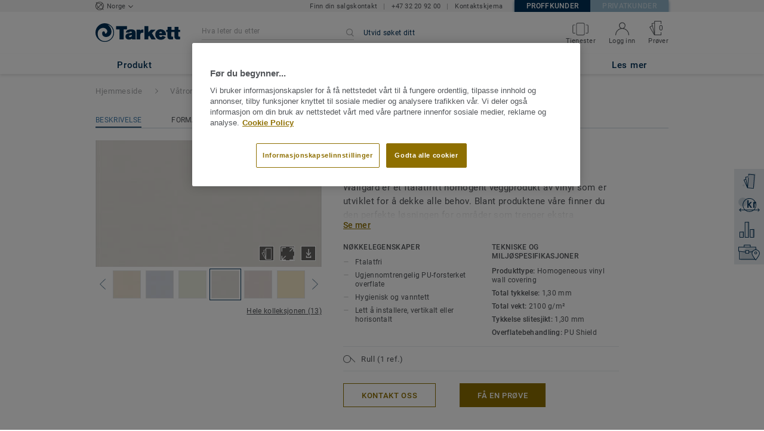

--- FILE ---
content_type: text/html; charset=utf-8
request_url: https://prosjekt.tarkett.no/nb_NO/kolleksjon-C000351-wallgard/wallgard-white-grey
body_size: 167318
content:
<!doctype html>
<html data-n-head-ssr lang="nb" data-n-head="%7B%22lang%22:%7B%22ssr%22:%22nb%22%7D%7D">
<head >
  <meta data-n-head="ssr" charset="UTF-8"><meta data-n-head="ssr" http-equiv="X-UA-Compatible" content="IE=edge"><meta data-n-head="ssr" http-equiv="cleartype" content="on"><meta data-n-head="ssr" name="HandheldFriendly" content="True"><meta data-n-head="ssr" name="MobileOptimized" content="320"><meta data-n-head="ssr" name="viewport" content="width=device-width, initial-scale=1, maximum-scale=1"><meta data-n-head="ssr" data-hid="description" name="description" content="Oppdag Wallgard WHITE GREY -  Den perfekte løsningen for områder som trenger ekstra beskyttelse, ikke bare i våtrom, men også i andre miljøer, for eksempel hel…"><meta data-n-head="ssr" property="og:image" content="https://media.tarkett-image.com/large/TH_21055221_001_800_800.jpg"><title>Wallgard WHITE GREY Wallgard Våtromsprodukter</title><link data-n-head="ssr" rel="icon" href="/favicon.ico?v=2" type="image/x-icon"><link data-n-head="ssr" rel="preconnect" href="https://media.tarkett-image.com"><link data-n-head="ssr" rel="preconnect" href="https://s2epqm9n.tarkett.no"><link data-n-head="ssr" rel="preconnect" href="https://www.google-analytics.com"><link data-n-head="ssr" rel="preconnect" href="https://stats.g.doubleclick.net"><link data-n-head="ssr" rel="preconnect" href="https://rum-static.pingdom.net"><link data-n-head="ssr" rel="preconnect" href="https://siteintercept.qualtrics.com"><link data-n-head="ssr" rel="preconnect" href="https://connect.facebook.net"><link data-n-head="ssr" rel="preconnect" href="https://www.facebook.com"><link data-n-head="ssr" rel="preconnect" href="https://secure.quantserve.com"><link data-n-head="ssr" rel="preconnect" href="https://rules.quantcount.com"><link data-n-head="ssr" rel="preconnect" href="https://www.google.com"><link data-n-head="ssr" rel="preload" href="/media/img/M/TH_21055221_001_800_800.jpg" as="image"><script data-n-head="ssr" src="/js/lib/picturefill.min.js" type="text/javascript" defer></script><script data-n-head="ssr" src="https://cdn.cookielaw.org/consent/2237a613-32f8-4c13-8095-d5eed74d78c1/OtAutoBlock.js" type="text/javascript"></script><script data-n-head="ssr" src="https://cdn.cookielaw.org/scripttemplates/otSDKStub.js" type="text/javascript" document-language="true" charset="UTF-8" data-domain-script="2237a613-32f8-4c13-8095-d5eed74d78c1"></script><script data-n-head="ssr" src="/js/lib/onetrust_script.js" type="text/javascript"></script><script data-n-head="ssr" src="/js/lib/qualtrics_survey.js" type="text/javascript" defer></script><link rel="preload" href="/_nuxt/091045c.js" as="script"><link rel="preload" href="/_nuxt/commons/app.14ef7bcaee48115c226d.js" as="script"><link rel="preload" href="/_nuxt/vendors/app.c001ccab35039b322eed.js" as="script"><link rel="preload" href="/_nuxt/app.2f214b6d2a93babaec99.js" as="script"><link rel="preload" href="/_nuxt/pages/product_view.7933a57cae8ab780433c.js" as="script"><link rel="preload" href="/_nuxt/vendors/pages/collection_view/pages/product_view.2fba958c6dad78d20b1c.js" as="script"><link rel="preload" href="/_nuxt/0.1ee5ac65b1da6f808eb3.js" as="script"><style data-vue-ssr-id="623df546:0 5dd6181f:0 8dbd53a0:0 e5ec9e92:0 2800ac84:0 9b3d1944:0 239e84f7:0 b004c36c:0 5267ab84:0 6d45ba56:0 af43f796:0 31e0fe5e:0 75a7192f:0 1456cac8:0 0f8cc92e:0 3df26d61:0 6c8b38b6:0 5b4c686e:0 6fa9a16f:0 a831a542:0 66013347:0 4fd958cc:0 cf1a006a:0 2708de5e:0 6d4ca320:0 7755810a:0 25982220:0 d906f418:0 d906f418:1 57a2ca8a:0 d5b9c3c6:0 780a2697:0 5aef4525:0 06a01b4d:0 8143e1b0:0 52838cf9:0 14a1ab90:0 4b54341a:0 17bf57f1:0 9f997906:0 62f6f877:0 8d705098:0 8ea23bcc:0 0ca10a90:0 d0620a92:0 fd3af7ae:0 5b99c1ba:0 256b7695:0 88b36af4:0 21c08e5a:0 5b2edbd5:0 9c521436:0 4d24ceb1:0 996d4d54:0 167c4021:0">@font-face{font-family:'Roboto Light';font-style:normal;font-weight:300;font-display:swap;src:url("/css/fonts/Roboto/Light/Roboto-Light.cyrillic-ext.eot");src:local("Roboto Light"),local("Roboto-Light"),url("/css/fonts/Roboto/Light/Roboto-Light.cyrillic-ext.eot?#iefix") format("embedded-opentype"),url("/css/fonts/Roboto/Light/Roboto-Light.cyrillic-ext.woff2") format("woff2"),url("/css/fonts/Roboto/Light/Roboto-Light.cyrillic-ext.woff") format("woff"),url("/css/fonts/Roboto/Light/Roboto-Light.cyrillic-ext.ttf") format("truetype"),url("/css/fonts/Roboto/Light/Roboto-Light.cyrillic-ext.svg#Roboto") format("svg");unicode-range:U+0460-052F, U+1C80-1C88, U+20B4, U+2DE0-2DFF, U+A640-A69F, U+FE2E-FE2F}@font-face{font-family:'Roboto Light';font-style:normal;font-weight:300;font-display:swap;src:url("/css/fonts/Roboto/Light/Roboto-Light.cyrillic.eot");src:local("Roboto Light"),local("Roboto-Light"),url("/css/fonts/Roboto/Light/Roboto-Light.cyrillic.eot?#iefix") format("embedded-opentype"),url("/css/fonts/Roboto/Light/Roboto-Light.cyrillic.woff2") format("woff2"),url("/css/fonts/Roboto/Light/Roboto-Light.cyrillic.woff") format("woff"),url("/css/fonts/Roboto/Light/Roboto-Light.cyrillic.ttf") format("truetype"),url("/css/fonts/Roboto/Light/Roboto-Light.cyrillic.svg#Roboto") format("svg");unicode-range:U+0400-045F, U+0490-0491, U+04B0-04B1, U+2116}@font-face{font-family:'Roboto Light';font-style:normal;font-weight:300;font-display:swap;src:url("/css/fonts/Roboto/Light/Roboto-Light.greek-ext.eot");src:local("Roboto Light"),local("Roboto-Light"),url("/css/fonts/Roboto/Light/Roboto-Light.greek-ext.eot?#iefix") format("embedded-opentype"),url("/css/fonts/Roboto/Light/Roboto-Light.greek-ext.woff2") format("woff2"),url("/css/fonts/Roboto/Light/Roboto-Light.greek-ext.woff") format("woff"),url("/css/fonts/Roboto/Light/Roboto-Light.greek-ext.ttf") format("truetype"),url("/css/fonts/Roboto/Light/Roboto-Light.greek-ext.svg#Roboto") format("svg");unicode-range:U+1F00-1FFF}@font-face{font-family:'Roboto Light';font-style:normal;font-weight:300;font-display:swap;src:url("/css/fonts/Roboto/Light/Roboto-Light.greek.eot");src:local("Roboto Light"),local("Roboto-Light"),url("/css/fonts/Roboto/Light/Roboto-Light.greek.eot?#iefix") format("embedded-opentype"),url("/css/fonts/Roboto/Light/Roboto-Light.greek.woff2") format("woff2"),url("/css/fonts/Roboto/Light/Roboto-Light.greek.woff") format("woff"),url("/css/fonts/Roboto/Light/Roboto-Light.greek.ttf") format("truetype"),url("/css/fonts/Roboto/Light/Roboto-Light.greek.svg#Roboto") format("svg");unicode-range:U+0370-03FF}@font-face{font-family:'Roboto Light';font-style:normal;font-weight:300;font-display:swap;src:url("/css/fonts/Roboto/Light/Roboto-Light.latin-ext.eot");src:local("Roboto Light"),local("Roboto-Light"),url("/css/fonts/Roboto/Light/Roboto-Light.latin-ext.eot?#iefix") format("embedded-opentype"),url("/css/fonts/Roboto/Light/Roboto-Light.latin-ext.woff2") format("woff2"),url("/css/fonts/Roboto/Light/Roboto-Light.latin-ext.woff") format("woff"),url("/css/fonts/Roboto/Light/Roboto-Light.latin-ext.ttf") format("truetype"),url("/css/fonts/Roboto/Light/Roboto-Light.latin-ext.svg#Roboto") format("svg");unicode-range:U+0100-024F, U+0259, U+1E00-1EFF, U+2020, U+20A0-20AB, U+20AD-20CF, U+2113, U+2C60-2C7F, U+A720-A7FF}@font-face{font-family:'Roboto Light';font-style:normal;font-weight:300;font-display:swap;src:url("/css/fonts/Roboto/Light/Roboto-Light.latin.eot");src:local("Roboto Light"),local("Roboto-Light"),url("/css/fonts/Roboto/Light/Roboto-Light.latin.eot?#iefix") format("embedded-opentype"),url("/css/fonts/Roboto/Light/Roboto-Light.latin.woff2") format("woff2"),url("/css/fonts/Roboto/Light/Roboto-Light.latin.woff") format("woff"),url("/css/fonts/Roboto/Light/Roboto-Light.latin.ttf") format("truetype"),url("/css/fonts/Roboto/Light/Roboto-Light.latin.svg#Roboto") format("svg");unicode-range:U+0000-00FF, U+0131, U+0152-0153, U+02BB-02BC, U+02C6, U+02DA, U+02DC, U+2000-206F, U+2074, U+20AC, U+2122, U+2191, U+2193, U+2212, U+2215, U+FEFF, U+FFFD}@font-face{font-family:'Roboto Regular';font-style:normal;font-weight:400;font-display:swap;src:url("/css/fonts/Roboto/Regular/Roboto-Regular.cyrillic-ext.eot");src:local("Roboto"),local("Roboto-Regular"),url("/css/fonts/Roboto/Regular/Roboto-Regular.cyrillic-ext.eot?#iefix") format("embedded-opentype"),url("/css/fonts/Roboto/Regular/Roboto-Regular.cyrillic-ext.woff2") format("woff2"),url("/css/fonts/Roboto/Regular/Roboto-Regular.cyrillic-ext.woff") format("woff"),url("/css/fonts/Roboto/Regular/Roboto-Regular.cyrillic-ext.ttf") format("truetype"),url("/css/fonts/Roboto/Regular/Roboto-Regular.cyrillic-ext.svg#Roboto") format("svg");unicode-range:U+0460-052F, U+1C80-1C88, U+20B4, U+2DE0-2DFF, U+A640-A69F, U+FE2E-FE2F}@font-face{font-family:'Roboto Regular';font-style:normal;font-weight:400;font-display:swap;src:url("/css/fonts/Roboto/Regular/Roboto-Regular.cyrillic.eot");src:local("Roboto"),local("Roboto-Regular"),url("/css/fonts/Roboto/Regular/Roboto-Regular.cyrillic.eot?#iefix") format("embedded-opentype"),url("/css/fonts/Roboto/Regular/Roboto-Regular.cyrillic.woff2") format("woff2"),url("/css/fonts/Roboto/Regular/Roboto-Regular.cyrillic.woff") format("woff"),url("/css/fonts/Roboto/Regular/Roboto-Regular.cyrillic.ttf") format("truetype"),url("/css/fonts/Roboto/Regular/Roboto-Regular.cyrillic.svg#Roboto") format("svg");unicode-range:U+0400-045F, U+0490-0491, U+04B0-04B1, U+2116}@font-face{font-family:'Roboto Regular';font-style:normal;font-weight:400;font-display:swap;src:url("/css/fonts/Roboto/Regular/Roboto-Regular.greek-ext.eot");src:local("Roboto"),local("Roboto-Regular"),url("/css/fonts/Roboto/Regular/Roboto-Regular.greek-ext.eot?#iefix") format("embedded-opentype"),url("/css/fonts/Roboto/Regular/Roboto-Regular.greek-ext.woff2") format("woff2"),url("/css/fonts/Roboto/Regular/Roboto-Regular.greek-ext.woff") format("woff"),url("/css/fonts/Roboto/Regular/Roboto-Regular.greek-ext.ttf") format("truetype"),url("/css/fonts/Roboto/Regular/Roboto-Regular.greek-ext.svg#Roboto") format("svg");unicode-range:U+1F00-1FFF}@font-face{font-family:'Roboto Regular';font-style:normal;font-weight:400;font-display:swap;src:url("/css/fonts/Roboto/Regular/Roboto-Regular.greek.eot");src:local("Roboto"),local("Roboto-Regular"),url("/css/fonts/Roboto/Regular/Roboto-Regular.greek.eot?#iefix") format("embedded-opentype"),url("/css/fonts/Roboto/Regular/Roboto-Regular.greek.woff2") format("woff2"),url("/css/fonts/Roboto/Regular/Roboto-Regular.greek.woff") format("woff"),url("/css/fonts/Roboto/Regular/Roboto-Regular.greek.ttf") format("truetype"),url("/css/fonts/Roboto/Regular/Roboto-Regular.greek.svg#Roboto") format("svg");unicode-range:U+0370-03FF}@font-face{font-family:'Roboto Regular';font-style:normal;font-weight:400;font-display:swap;src:url("/css/fonts/Roboto/Regular/Roboto-Regular.latin-ext.eot");src:local("Roboto"),local("Roboto-Regular"),url("/css/fonts/Roboto/Regular/Roboto-Regular.latin-ext.eot?#iefix") format("embedded-opentype"),url("/css/fonts/Roboto/Regular/Roboto-Regular.latin-ext.woff2") format("woff2"),url("/css/fonts/Roboto/Regular/Roboto-Regular.latin-ext.woff") format("woff"),url("/css/fonts/Roboto/Regular/Roboto-Regular.latin-ext.ttf") format("truetype"),url("/css/fonts/Roboto/Regular/Roboto-Regular.latin-ext.svg#Roboto") format("svg");unicode-range:U+0100-024F, U+0259, U+1E00-1EFF, U+2020, U+20A0-20AB, U+20AD-20CF, U+2113, U+2C60-2C7F, U+A720-A7FF}@font-face{font-family:'Roboto Regular';font-style:normal;font-weight:400;font-display:swap;src:url("/css/fonts/Roboto/Regular/Roboto-Regular.latin.eot");src:local("Roboto"),local("Roboto-Regular"),url("/css/fonts/Roboto/Regular/Roboto-Regular.latin.eot?#iefix") format("embedded-opentype"),url("/css/fonts/Roboto/Regular/Roboto-Regular.latin.woff2") format("woff2"),url("/css/fonts/Roboto/Regular/Roboto-Regular.latin.woff") format("woff"),url("/css/fonts/Roboto/Regular/Roboto-Regular.latin.ttf") format("truetype"),url("/css/fonts/Roboto/Regular/Roboto-Regular.latin.svg#Roboto") format("svg");unicode-range:U+0000-00FF, U+0131, U+0152-0153, U+02BB-02BC, U+02C6, U+02DA, U+02DC, U+2000-206F, U+2074, U+20AC, U+2122, U+2191, U+2193, U+2212, U+2215, U+FEFF, U+FFFD}@font-face{font-family:'Roboto Medium';font-style:normal;font-weight:500;font-display:swap;src:url("/css/fonts/Roboto/Medium/Roboto-Medium.cyrillic-ext.eot");src:local("Roboto Medium"),local("Roboto-Medium"),url("/css/fonts/Roboto/Medium/Roboto-Medium.cyrillic-ext.eot?#iefix") format("embedded-opentype"),url("/css/fonts/Roboto/Medium/Roboto-Medium.cyrillic-ext.woff2") format("woff2"),url("/css/fonts/Roboto/Medium/Roboto-Medium.cyrillic-ext.woff") format("woff"),url("/css/fonts/Roboto/Medium/Roboto-Medium.cyrillic-ext.ttf") format("truetype"),url("/css/fonts/Roboto/Medium/Roboto-Medium.cyrillic-ext.svg#Roboto") format("svg");unicode-range:U+0460-052F, U+1C80-1C88, U+20B4, U+2DE0-2DFF, U+A640-A69F, U+FE2E-FE2F}@font-face{font-family:'Roboto Medium';font-style:normal;font-weight:500;font-display:swap;src:url("/css/fonts/Roboto/Medium/Roboto-Medium.cyrillic.eot");src:local("Roboto Medium"),local("Roboto-Medium"),url("/css/fonts/Roboto/Medium/Roboto-Medium.cyrillic.eot?#iefix") format("embedded-opentype"),url("/css/fonts/Roboto/Medium/Roboto-Medium.cyrillic.woff2") format("woff2"),url("/css/fonts/Roboto/Medium/Roboto-Medium.cyrillic.woff") format("woff"),url("/css/fonts/Roboto/Medium/Roboto-Medium.cyrillic.ttf") format("truetype"),url("/css/fonts/Roboto/Medium/Roboto-Medium.cyrillic.svg#Roboto") format("svg");unicode-range:U+0400-045F, U+0490-0491, U+04B0-04B1, U+2116}@font-face{font-family:'Roboto Medium';font-style:normal;font-weight:500;font-display:swap;src:url("/css/fonts/Roboto/Medium/Roboto-Medium.greek-ext.eot");src:local("Roboto Medium"),local("Roboto-Medium"),url("/css/fonts/Roboto/Medium/Roboto-Medium.greek-ext.eot?#iefix") format("embedded-opentype"),url("/css/fonts/Roboto/Medium/Roboto-Medium.greek-ext.woff2") format("woff2"),url("/css/fonts/Roboto/Medium/Roboto-Medium.greek-ext.woff") format("woff"),url("/css/fonts/Roboto/Medium/Roboto-Medium.greek-ext.ttf") format("truetype"),url("/css/fonts/Roboto/Medium/Roboto-Medium.greek-ext.svg#Roboto") format("svg");unicode-range:U+1F00-1FFF}@font-face{font-family:'Roboto Medium';font-style:normal;font-weight:500;font-display:swap;src:url("/css/fonts/Roboto/Medium/Roboto-Medium.greek.eot");src:local("Roboto Medium"),local("Roboto-Medium"),url("/css/fonts/Roboto/Medium/Roboto-Medium.greek.eot?#iefix") format("embedded-opentype"),url("/css/fonts/Roboto/Medium/Roboto-Medium.greek.woff2") format("woff2"),url("/css/fonts/Roboto/Medium/Roboto-Medium.greek.woff") format("woff"),url("/css/fonts/Roboto/Medium/Roboto-Medium.greek.ttf") format("truetype"),url("/css/fonts/Roboto/Medium/Roboto-Medium.greek.svg#Roboto") format("svg");unicode-range:U+0370-03FF}@font-face{font-family:'Roboto Medium';font-style:normal;font-weight:500;font-display:swap;src:url("/css/fonts/Roboto/Medium/Roboto-Medium.latin-ext.eot");src:local("Roboto Medium"),local("Roboto-Medium"),url("/css/fonts/Roboto/Medium/Roboto-Medium.latin-ext.eot?#iefix") format("embedded-opentype"),url("/css/fonts/Roboto/Medium/Roboto-Medium.latin-ext.woff2") format("woff2"),url("/css/fonts/Roboto/Medium/Roboto-Medium.latin-ext.woff") format("woff"),url("/css/fonts/Roboto/Medium/Roboto-Medium.latin-ext.ttf") format("truetype"),url("/css/fonts/Roboto/Medium/Roboto-Medium.latin-ext.svg#Roboto") format("svg");unicode-range:U+0100-024F, U+0259, U+1E00-1EFF, U+2020, U+20A0-20AB, U+20AD-20CF, U+2113, U+2C60-2C7F, U+A720-A7FF}@font-face{font-family:'Roboto Medium';font-style:normal;font-weight:500;font-display:swap;src:url("/css/fonts/Roboto/Medium/Roboto-Medium.latin.eot");src:local("Roboto Medium"),local("Roboto-Medium"),url("/css/fonts/Roboto/Medium/Roboto-Medium.latin.eot?#iefix") format("embedded-opentype"),url("/css/fonts/Roboto/Medium/Roboto-Medium.latin.woff2") format("woff2"),url("/css/fonts/Roboto/Medium/Roboto-Medium.latin.woff") format("woff"),url("/css/fonts/Roboto/Medium/Roboto-Medium.latin.ttf") format("truetype"),url("/css/fonts/Roboto/Medium/Roboto-Medium.latin.svg#Roboto") format("svg");unicode-range:U+0000-00FF, U+0131, U+0152-0153, U+02BB-02BC, U+02C6, U+02DA, U+02DC, U+2000-206F, U+2074, U+20AC, U+2122, U+2191, U+2193, U+2212, U+2215, U+FEFF, U+FFFD}@font-face{font-family:'Roboto Bold';font-style:normal;font-weight:700;font-display:swap;src:url("/css/fonts/Roboto/Bold/Roboto-Bold.cyrillic-ext.eot");src:local("Roboto Bold"),local("Roboto-Bold"),url("/css/fonts/Roboto/Bold/Roboto-Bold.cyrillic-ext.eot?#iefix") format("embedded-opentype"),url("/css/fonts/Roboto/Bold/Roboto-Bold.cyrillic-ext.woff2") format("woff2"),url("/css/fonts/Roboto/Bold/Roboto-Bold.cyrillic-ext.woff") format("woff"),url("/css/fonts/Roboto/Bold/Roboto-Bold.cyrillic-ext.ttf") format("truetype"),url("/css/fonts/Roboto/Bold/Roboto-Bold.cyrillic-ext.svg#Roboto") format("svg");unicode-range:U+0460-052F, U+1C80-1C88, U+20B4, U+2DE0-2DFF, U+A640-A69F, U+FE2E-FE2F}@font-face{font-family:'Roboto Bold';font-style:normal;font-weight:700;font-display:swap;src:url("/css/fonts/Roboto/Bold/Roboto-Bold.cyrillic.eot");src:local("Roboto Bold"),local("Roboto-Bold"),url("/css/fonts/Roboto/Bold/Roboto-Bold.cyrillic.eot?#iefix") format("embedded-opentype"),url("/css/fonts/Roboto/Bold/Roboto-Bold.cyrillic.woff2") format("woff2"),url("/css/fonts/Roboto/Bold/Roboto-Bold.cyrillic.woff") format("woff"),url("/css/fonts/Roboto/Bold/Roboto-Bold.cyrillic.ttf") format("truetype"),url("/css/fonts/Roboto/Bold/Roboto-Bold.cyrillic.svg#Roboto") format("svg");unicode-range:U+0400-045F, U+0490-0491, U+04B0-04B1, U+2116}@font-face{font-family:'Roboto Bold';font-style:normal;font-weight:700;font-display:swap;src:url("/css/fonts/Roboto/Bold/Roboto-Bold.greek-ext.eot");src:local("Roboto Bold"),local("Roboto-Bold"),url("/css/fonts/Roboto/Bold/Roboto-Bold.greek-ext.eot?#iefix") format("embedded-opentype"),url("/css/fonts/Roboto/Bold/Roboto-Bold.greek-ext.woff2") format("woff2"),url("/css/fonts/Roboto/Bold/Roboto-Bold.greek-ext.woff") format("woff"),url("/css/fonts/Roboto/Bold/Roboto-Bold.greek-ext.ttf") format("truetype"),url("/css/fonts/Roboto/Bold/Roboto-Bold.greek-ext.svg#Roboto") format("svg");unicode-range:U+1F00-1FFF}@font-face{font-family:'Roboto Bold';font-style:normal;font-weight:700;font-display:swap;src:url("/css/fonts/Roboto/Bold/Roboto-Bold.greek.eot");src:local("Roboto Bold"),local("Roboto-Bold"),url("/css/fonts/Roboto/Bold/Roboto-Bold.greek.eot?#iefix") format("embedded-opentype"),url("/css/fonts/Roboto/Bold/Roboto-Bold.greek.woff2") format("woff2"),url("/css/fonts/Roboto/Bold/Roboto-Bold.greek.woff") format("woff"),url("/css/fonts/Roboto/Bold/Roboto-Bold.greek.ttf") format("truetype"),url("/css/fonts/Roboto/Bold/Roboto-Bold.greek.svg#Roboto") format("svg");unicode-range:U+0370-03FF}@font-face{font-family:'Roboto Bold';font-style:normal;font-weight:700;font-display:swap;src:url("/css/fonts/Roboto/Bold/Roboto-Bold.latin-ext.eot");src:local("Roboto Bold"),local("Roboto-Bold"),url("/css/fonts/Roboto/Bold/Roboto-Bold.latin-ext.eot?#iefix") format("embedded-opentype"),url("/css/fonts/Roboto/Bold/Roboto-Bold.latin-ext.woff2") format("woff2"),url("/css/fonts/Roboto/Bold/Roboto-Bold.latin-ext.woff") format("woff"),url("/css/fonts/Roboto/Bold/Roboto-Bold.latin-ext.ttf") format("truetype"),url("/css/fonts/Roboto/Bold/Roboto-Bold.latin-ext.svg#Roboto") format("svg");unicode-range:U+0100-024F, U+0259, U+1E00-1EFF, U+2020, U+20A0-20AB, U+20AD-20CF, U+2113, U+2C60-2C7F, U+A720-A7FF}@font-face{font-family:'Roboto Bold';font-style:normal;font-weight:700;font-display:swap;src:url("/css/fonts/Roboto/Bold/Roboto-Bold.latin.eot");src:local("Roboto Bold"),local("Roboto-Bold"),url("/css/fonts/Roboto/Bold/Roboto-Bold.latin.eot?#iefix") format("embedded-opentype"),url("/css/fonts/Roboto/Bold/Roboto-Bold.latin.woff2") format("woff2"),url("/css/fonts/Roboto/Bold/Roboto-Bold.latin.woff") format("woff"),url("/css/fonts/Roboto/Bold/Roboto-Bold.latin.ttf") format("truetype"),url("/css/fonts/Roboto/Bold/Roboto-Bold.latin.svg#Roboto") format("svg");unicode-range:U+0000-00FF, U+0131, U+0152-0153, U+02BB-02BC, U+02C6, U+02DA, U+02DC, U+2000-206F, U+2074, U+20AC, U+2122, U+2191, U+2193, U+2212, U+2215, U+FEFF, U+FFFD}@font-face{font-family:'Georgia Regular';src:local("Georgia"),url("/css/fonts/Georgia/Georgia.woff2") format("woff2"),url("/css/fonts/Georgia/Georgia.woff") format("woff"),url("/css/fonts/Georgia/Georgia.ttf") format("truetype"),url("/css/fonts/Georgia/Georgia.otf") format("opentype"),url("/css/fonts/Georgia/Georgia.eot") format("embedded-opentype"),url("/css/fonts/Georgia/Georgia.eot?#iefix") format("embedded-opentype");font-display:swap}/*! normalize.css v3.0.1 | MIT License | git.io/normalize */html{font-family:sans-serif;-ms-text-size-adjust:100%;-webkit-text-size-adjust:100%}body{margin:0}article,aside,details,figcaption,figure,footer,header,hgroup,main,nav,section,summary{display:block}audio,canvas,progress,video{display:inline-block;vertical-align:baseline}audio:not([controls]){display:none;height:0}[hidden],template{display:none}a{background:transparent}a:active,a:hover{outline:0}abbr[title]{border-bottom:1px dotted}b,strong{font-weight:bold}dfn{font-style:italic}h1{font-size:2em;margin:0.67em 0}mark{background:#ff0;color:#000}small{font-size:80%}sub,sup{font-size:75%;line-height:0;position:relative;vertical-align:baseline}sup{top:-0.5em}sub{bottom:-0.25em}img{border:0}svg:not(:root){overflow:hidden}figure{margin:1em 40px}hr{box-sizing:content-box;height:0}pre{overflow:auto}code,kbd,pre,samp{font-family:monospace, monospace;font-size:1em}button,input,optgroup,select,textarea{color:inherit;font:inherit;margin:0}button{overflow:visible}button,select{text-transform:none}button,html input[type="button"],input[type="reset"],input[type="submit"]{-webkit-appearance:button;cursor:pointer}button[disabled],html input[disabled]{cursor:default}button::-moz-focus-inner,input::-moz-focus-inner{border:0;padding:0}input{line-height:normal}input[type="checkbox"],input[type="radio"]{box-sizing:border-box;padding:0}input[type="number"]::-webkit-inner-spin-button,input[type="number"]::-webkit-outer-spin-button{height:auto}input[type="search"]{-webkit-appearance:textfield;box-sizing:content-box}input[type="search"]::-webkit-search-cancel-button,input[type="search"]::-webkit-search-decoration{-webkit-appearance:none}fieldset{border:1px solid #c0c0c0;margin:0 2px;padding:0.35em 0.625em 0.75em}legend{border:0;padding:0}textarea{overflow:auto}optgroup{font-weight:bold}table{border-collapse:collapse;border-spacing:0}td,th{padding:0}.container{margin-right:auto;margin-left:auto;padding-left:15px;padding-right:15px}.container:before,.container:after{content:" ";display:table}.container:after{clear:both}@media (min-width: 640px){.container{width:750px}}@media (min-width: 768px){.container{width:970px}}@media (min-width: 990px){.container{width:1170px}}.container-fluid{margin-right:auto;margin-left:auto;padding-left:15px;padding-right:15px;min-height:100vh;width:100%;display:flex;flex-direction:column}.container-fluid:before,.container-fluid:after{content:" ";display:table}.container-fluid:after{clear:both}.row{margin-left:-15px;margin-right:-15px}.row:before,.row:after{content:" ";display:table}.row:after{clear:both}.col-xs-1,.col-sm-1,.col-md-1,.col-lg-1,.col-xs-2,.col-sm-2,.col-md-2,.col-lg-2,.col-xs-3,.col-sm-3,.col-md-3,.col-lg-3,.col-xs-4,.col-sm-4,.col-md-4,.col-lg-4,.col-xs-5,.col-sm-5,.col-md-5,.col-lg-5,.col-xs-6,.col-sm-6,.col-md-6,.col-lg-6,.col-xs-7,.col-sm-7,.col-md-7,.col-lg-7,.col-xs-8,.col-sm-8,.col-md-8,.col-lg-8,.col-xs-9,.col-sm-9,.col-md-9,.col-lg-9,.col-xs-10,.col-sm-10,.col-md-10,.col-lg-10,.col-xs-11,.col-sm-11,.col-md-11,.col-lg-11,.col-xs-12,.col-sm-12,.col-md-12,.col-lg-12{position:relative;min-height:1px;padding-left:15px;padding-right:15px}.col-xs-1,.col-xs-2,.col-xs-3,.col-xs-4,.col-xs-5,.col-xs-6,.col-xs-7,.col-xs-8,.col-xs-9,.col-xs-10,.col-xs-11,.col-xs-12{float:left}.col-xs-1{width:8.33333%}.col-xs-2{width:16.66667%}.col-xs-3{width:25%}.col-xs-4{width:33.33333%}.col-xs-5{width:41.66667%}.col-xs-6{width:50%}.col-xs-7{width:58.33333%}.col-xs-8{width:66.66667%}.col-xs-9{width:75%}.col-xs-10{width:83.33333%}.col-xs-11{width:91.66667%}.col-xs-12{width:100%}.col-xs-pull-0{right:auto}.col-xs-pull-1{right:8.33333%}.col-xs-pull-2{right:16.66667%}.col-xs-pull-3{right:25%}.col-xs-pull-4{right:33.33333%}.col-xs-pull-5{right:41.66667%}.col-xs-pull-6{right:50%}.col-xs-pull-7{right:58.33333%}.col-xs-pull-8{right:66.66667%}.col-xs-pull-9{right:75%}.col-xs-pull-10{right:83.33333%}.col-xs-pull-11{right:91.66667%}.col-xs-pull-12{right:100%}.col-xs-push-0{left:auto}.col-xs-push-1{left:8.33333%}.col-xs-push-2{left:16.66667%}.col-xs-push-3{left:25%}.col-xs-push-4{left:33.33333%}.col-xs-push-5{left:41.66667%}.col-xs-push-6{left:50%}.col-xs-push-7{left:58.33333%}.col-xs-push-8{left:66.66667%}.col-xs-push-9{left:75%}.col-xs-push-10{left:83.33333%}.col-xs-push-11{left:91.66667%}.col-xs-push-12{left:100%}.col-xs-offset-0{margin-left:0%}.col-xs-offset-1{margin-left:8.33333%}.col-xs-offset-2{margin-left:16.66667%}.col-xs-offset-3{margin-left:25%}.col-xs-offset-4{margin-left:33.33333%}.col-xs-offset-5{margin-left:41.66667%}.col-xs-offset-6{margin-left:50%}.col-xs-offset-7{margin-left:58.33333%}.col-xs-offset-8{margin-left:66.66667%}.col-xs-offset-9{margin-left:75%}.col-xs-offset-10{margin-left:83.33333%}.col-xs-offset-11{margin-left:91.66667%}.col-xs-offset-12{margin-left:100%}@media (min-width: 640px){.col-sm-1,.col-sm-2,.col-sm-3,.col-sm-4,.col-sm-5,.col-sm-6,.col-sm-7,.col-sm-8,.col-sm-9,.col-sm-10,.col-sm-11,.col-sm-12{float:left}.col-sm-1{width:8.33333%}.col-sm-2{width:16.66667%}.col-sm-3{width:25%}.col-sm-4{width:33.33333%}.col-sm-5{width:41.66667%}.col-sm-6{width:50%}.col-sm-7{width:58.33333%}.col-sm-8{width:66.66667%}.col-sm-9{width:75%}.col-sm-10{width:83.33333%}.col-sm-11{width:91.66667%}.col-sm-12{width:100%}.col-sm-pull-0{right:auto}.col-sm-pull-1{right:8.33333%}.col-sm-pull-2{right:16.66667%}.col-sm-pull-3{right:25%}.col-sm-pull-4{right:33.33333%}.col-sm-pull-5{right:41.66667%}.col-sm-pull-6{right:50%}.col-sm-pull-7{right:58.33333%}.col-sm-pull-8{right:66.66667%}.col-sm-pull-9{right:75%}.col-sm-pull-10{right:83.33333%}.col-sm-pull-11{right:91.66667%}.col-sm-pull-12{right:100%}.col-sm-push-0{left:auto}.col-sm-push-1{left:8.33333%}.col-sm-push-2{left:16.66667%}.col-sm-push-3{left:25%}.col-sm-push-4{left:33.33333%}.col-sm-push-5{left:41.66667%}.col-sm-push-6{left:50%}.col-sm-push-7{left:58.33333%}.col-sm-push-8{left:66.66667%}.col-sm-push-9{left:75%}.col-sm-push-10{left:83.33333%}.col-sm-push-11{left:91.66667%}.col-sm-push-12{left:100%}.col-sm-offset-0{margin-left:0%}.col-sm-offset-1{margin-left:8.33333%}.col-sm-offset-2{margin-left:16.66667%}.col-sm-offset-3{margin-left:25%}.col-sm-offset-4{margin-left:33.33333%}.col-sm-offset-5{margin-left:41.66667%}.col-sm-offset-6{margin-left:50%}.col-sm-offset-7{margin-left:58.33333%}.col-sm-offset-8{margin-left:66.66667%}.col-sm-offset-9{margin-left:75%}.col-sm-offset-10{margin-left:83.33333%}.col-sm-offset-11{margin-left:91.66667%}.col-sm-offset-12{margin-left:100%}}@media (min-width: 768px){.col-md-1,.col-md-2,.col-md-3,.col-md-4,.col-md-5,.col-md-6,.col-md-7,.col-md-8,.col-md-9,.col-md-10,.col-md-11,.col-md-12{float:left}.col-md-1{width:8.33333%}.col-md-2{width:16.66667%}.col-md-3{width:25%}.col-md-4{width:33.33333%}.col-md-5{width:41.66667%}.col-md-6{width:50%}.col-md-7{width:58.33333%}.col-md-8{width:66.66667%}.col-md-9{width:75%}.col-md-10{width:83.33333%}.col-md-11{width:91.66667%}.col-md-12{width:100%}.col-md-pull-0{right:auto}.col-md-pull-1{right:8.33333%}.col-md-pull-2{right:16.66667%}.col-md-pull-3{right:25%}.col-md-pull-4{right:33.33333%}.col-md-pull-5{right:41.66667%}.col-md-pull-6{right:50%}.col-md-pull-7{right:58.33333%}.col-md-pull-8{right:66.66667%}.col-md-pull-9{right:75%}.col-md-pull-10{right:83.33333%}.col-md-pull-11{right:91.66667%}.col-md-pull-12{right:100%}.col-md-push-0{left:auto}.col-md-push-1{left:8.33333%}.col-md-push-2{left:16.66667%}.col-md-push-3{left:25%}.col-md-push-4{left:33.33333%}.col-md-push-5{left:41.66667%}.col-md-push-6{left:50%}.col-md-push-7{left:58.33333%}.col-md-push-8{left:66.66667%}.col-md-push-9{left:75%}.col-md-push-10{left:83.33333%}.col-md-push-11{left:91.66667%}.col-md-push-12{left:100%}.col-md-offset-0{margin-left:0%}.col-md-offset-1{margin-left:8.33333%}.col-md-offset-2{margin-left:16.66667%}.col-md-offset-3{margin-left:25%}.col-md-offset-4{margin-left:33.33333%}.col-md-offset-5{margin-left:41.66667%}.col-md-offset-6{margin-left:50%}.col-md-offset-7{margin-left:58.33333%}.col-md-offset-8{margin-left:66.66667%}.col-md-offset-9{margin-left:75%}.col-md-offset-10{margin-left:83.33333%}.col-md-offset-11{margin-left:91.66667%}.col-md-offset-12{margin-left:100%}}@media (min-width: 990px){.col-lg-1,.col-lg-2,.col-lg-3,.col-lg-4,.col-lg-5,.col-lg-6,.col-lg-7,.col-lg-8,.col-lg-9,.col-lg-10,.col-lg-11,.col-lg-12{float:left}.col-lg-1{width:8.33333%}.col-lg-2{width:16.66667%}.col-lg-3{width:25%}.col-lg-4{width:33.33333%}.col-lg-5{width:41.66667%}.col-lg-6{width:50%}.col-lg-7{width:58.33333%}.col-lg-8{width:66.66667%}.col-lg-9{width:75%}.col-lg-10{width:83.33333%}.col-lg-11{width:91.66667%}.col-lg-12{width:100%}.col-lg-pull-0{right:auto}.col-lg-pull-1{right:8.33333%}.col-lg-pull-2{right:16.66667%}.col-lg-pull-3{right:25%}.col-lg-pull-4{right:33.33333%}.col-lg-pull-5{right:41.66667%}.col-lg-pull-6{right:50%}.col-lg-pull-7{right:58.33333%}.col-lg-pull-8{right:66.66667%}.col-lg-pull-9{right:75%}.col-lg-pull-10{right:83.33333%}.col-lg-pull-11{right:91.66667%}.col-lg-pull-12{right:100%}.col-lg-push-0{left:auto}.col-lg-push-1{left:8.33333%}.col-lg-push-2{left:16.66667%}.col-lg-push-3{left:25%}.col-lg-push-4{left:33.33333%}.col-lg-push-5{left:41.66667%}.col-lg-push-6{left:50%}.col-lg-push-7{left:58.33333%}.col-lg-push-8{left:66.66667%}.col-lg-push-9{left:75%}.col-lg-push-10{left:83.33333%}.col-lg-push-11{left:91.66667%}.col-lg-push-12{left:100%}.col-lg-offset-0{margin-left:0%}.col-lg-offset-1{margin-left:8.33333%}.col-lg-offset-2{margin-left:16.66667%}.col-lg-offset-3{margin-left:25%}.col-lg-offset-4{margin-left:33.33333%}.col-lg-offset-5{margin-left:41.66667%}.col-lg-offset-6{margin-left:50%}.col-lg-offset-7{margin-left:58.33333%}.col-lg-offset-8{margin-left:66.66667%}.col-lg-offset-9{margin-left:75%}.col-lg-offset-10{margin-left:83.33333%}.col-lg-offset-11{margin-left:91.66667%}.col-lg-offset-12{margin-left:100%}}.carousel{position:relative}.carousel-inner{position:relative;overflow:hidden;width:100%}.carousel-inner>.item{display:none;position:relative;-webkit-transition:0.6s ease-in-out left;-o-transition:0.6s ease-in-out left;transition:0.6s ease-in-out left}.carousel-inner>.item>img,.carousel-inner>.item>a>img{display:block;max-width:100%;height:auto;line-height:1}@media all and (transform-3d), (-webkit-transform-3d){.carousel-inner>.item{-webkit-transition:-webkit-transform 0.6s ease-in-out;-moz-transition:-moz-transform 0.6s ease-in-out;-o-transition:-o-transform 0.6s ease-in-out;transition:transform 0.6s ease-in-out;-webkit-backface-visibility:hidden;-moz-backface-visibility:hidden;backface-visibility:hidden;-webkit-perspective:1000px;-moz-perspective:1000px;perspective:1000px}.carousel-inner>.item.next,.carousel-inner>.item.active.right{-webkit-transform:translate3d(100%, 0, 0);transform:translate3d(100%, 0, 0);left:0}.carousel-inner>.item.prev,.carousel-inner>.item.active.left{-webkit-transform:translate3d(-100%, 0, 0);transform:translate3d(-100%, 0, 0);left:0}.carousel-inner>.item.next.left,.carousel-inner>.item.prev.right,.carousel-inner>.item.active{-webkit-transform:translate3d(0, 0, 0);transform:translate3d(0, 0, 0);left:0}}.carousel-inner>.active,.carousel-inner>.next,.carousel-inner>.prev{display:block}.carousel-inner>.active{left:0}.carousel-inner>.next,.carousel-inner>.prev{position:absolute;top:0;width:100%}.carousel-inner>.next{left:100%}.carousel-inner>.prev{left:-100%}.carousel-inner>.next.left,.carousel-inner>.prev.right{left:0}.carousel-inner>.active.left{left:-100%}.carousel-inner>.active.right{left:100%}.carousel-control{position:absolute;top:0;left:0;bottom:0;width:15%;opacity:.5;filter:alpha(opacity=50);font-size:20px;color:#fff;text-align:center;text-shadow:0 1px 2px rgba(0,0,0,0.6);background-color:rgba(0,0,0,0)}.carousel-control.left{background-image:-webkit-linear-gradient(left, rgba(0,0,0,0.5) 0%, rgba(0,0,0,0.0001) 100%);background-image:-o-linear-gradient(left, rgba(0,0,0,0.5) 0%, rgba(0,0,0,0.0001) 100%);background-image:linear-gradient(to right, rgba(0,0,0,0.5) 0%, rgba(0,0,0,0.0001) 100%);background-repeat:repeat-x;filter:progid:DXImageTransform.Microsoft.gradient(startColorstr='#80000000', endColorstr='#00000000', GradientType=1)}.carousel-control.right{left:auto;right:0;background-image:-webkit-linear-gradient(left, rgba(0,0,0,0.0001) 0%, rgba(0,0,0,0.5) 100%);background-image:-o-linear-gradient(left, rgba(0,0,0,0.0001) 0%, rgba(0,0,0,0.5) 100%);background-image:linear-gradient(to right, rgba(0,0,0,0.0001) 0%, rgba(0,0,0,0.5) 100%);background-repeat:repeat-x;filter:progid:DXImageTransform.Microsoft.gradient(startColorstr='#00000000', endColorstr='#80000000', GradientType=1)}.carousel-control:hover,.carousel-control:focus{outline:0;color:#fff;text-decoration:none;opacity:.9;filter:alpha(opacity=90)}.carousel-control .icon-prev,.carousel-control .icon-next,.carousel-control .glyphicon-chevron-left,.carousel-control .glyphicon-chevron-right{position:absolute;top:50%;margin-top:-10px;z-index:5;display:inline-block}.carousel-control .icon-prev,.carousel-control .glyphicon-chevron-left{left:50%;margin-left:-10px}.carousel-control .icon-next,.carousel-control .glyphicon-chevron-right{right:50%;margin-right:-10px}.carousel-control .icon-prev,.carousel-control .icon-next{width:20px;height:20px;line-height:1;font-family:serif}.carousel-control .icon-prev:before{content:'\2039'}.carousel-control .icon-next:before{content:'\203a'}.carousel-indicators{position:absolute;bottom:10px;left:50%;z-index:15;width:60%;margin-left:-30%;padding-left:0;list-style:none;text-align:center}.carousel-indicators li{display:inline-block;width:10px;height:10px;margin:1px;text-indent:-999px;border:1px solid #fff;border-radius:10px;cursor:pointer;background-color:#000 \9;background-color:rgba(0,0,0,0)}.carousel-indicators .active{margin:0;width:12px;height:12px;background-color:#fff}.carousel-caption{position:absolute;left:15%;right:15%;bottom:20px;z-index:10;padding-top:20px;padding-bottom:20px;color:#fff;text-align:center;text-shadow:0 1px 2px rgba(0,0,0,0.6)}.carousel-caption .btn{text-shadow:none}@media screen and (min-width: 640px){.carousel-control .glyphicon-chevron-left,.carousel-control .glyphicon-chevron-right,.carousel-control .icon-prev,.carousel-control .icon-next{width:30px;height:30px;margin-top:-10px;font-size:30px}.carousel-control .glyphicon-chevron-left,.carousel-control .icon-prev{margin-left:-10px}.carousel-control .glyphicon-chevron-right,.carousel-control .icon-next{margin-right:-10px}.carousel-caption{left:20%;right:20%;padding-bottom:30px}.carousel-indicators{bottom:20px}}.fade{opacity:0;-webkit-transition:opacity 0.15s linear;-o-transition:opacity 0.15s linear;transition:opacity 0.15s linear}.fade.in{opacity:1}.collapse{display:none}.collapse.in{display:block}tr.collapse.in{display:table-row}tbody.collapse.in{display:table-row-group}.collapsing{position:relative;height:0;overflow:hidden;-webkit-transition-property:height,visibility;transition-property:height,visibility;-webkit-transition-duration:0.35s;transition-duration:0.35s;-webkit-transition-timing-function:ease;transition-timing-function:ease}fieldset{padding:0;margin:0;border:0;min-width:0}legend{display:block;width:100%;padding:0;margin-bottom:20px;font-size:21px;line-height:inherit;color:#333;border:0;border-bottom:1px solid #e5e5e5}label{display:inline-block;max-width:100%;margin-bottom:5px;font-weight:bold}input[type="search"]{-webkit-box-sizing:border-box;-moz-box-sizing:border-box;box-sizing:border-box}input[type="radio"],input[type="checkbox"]{margin:4px 0 0;margin-top:1px \9;line-height:normal}input[type="file"]{display:block}input[type="range"]{display:block;width:100%}select[multiple],select[size]{height:auto}input[type="file"]:focus,input[type="radio"]:focus,input[type="checkbox"]:focus{outline:5px auto -webkit-focus-ring-color;outline-offset:-2px}output{display:block;padding-top:7px;font-size:14px;line-height:1.42857;color:#555}.form-control{display:block;width:100%;height:34px;padding:6px 12px;font-size:14px;line-height:1.42857;color:#555;background-color:#fff;background-image:none;border:1px solid #ccc;border-radius:4px;-webkit-box-shadow:inset 0 1px 1px rgba(0,0,0,0.075);box-shadow:inset 0 1px 1px rgba(0,0,0,0.075);-webkit-transition:border-color ease-in-out 0.15s,box-shadow ease-in-out 0.15s;-o-transition:border-color ease-in-out 0.15s,box-shadow ease-in-out 0.15s;transition:border-color ease-in-out 0.15s,box-shadow ease-in-out 0.15s}.form-control:focus{border-color:#66afe9;outline:0;-webkit-box-shadow:inset 0 1px 1px rgba(0,0,0,0.075),0 0 8px rgba(102,175,233,0.6);box-shadow:inset 0 1px 1px rgba(0,0,0,0.075),0 0 8px rgba(102,175,233,0.6)}.form-control::-moz-placeholder{color:#999;font-size:15px;line-height:23px;opacity:1}.form-control:-ms-input-placeholder{color:#999;font-size:15px;line-height:23px}.form-control::-webkit-input-placeholder{color:#999;font-size:15px;line-height:23px}.form-control--bg-behavior{background-color:#F7F7F7}.form-control::-ms-expand{border:0;background-color:transparent}.form-control[disabled],.form-control[readonly],fieldset[disabled] .form-control{background-color:#eee;opacity:1}.form-control[disabled],fieldset[disabled] .form-control{cursor:not-allowed}textarea.form-control{height:auto}input[type="search"]{-webkit-appearance:none}@media screen and (-webkit-min-device-pixel-ratio: 0){input[type="date"].form-control,input[type="time"].form-control,input[type="datetime-local"].form-control,input[type="month"].form-control{line-height:34px}input[type="date"].input-sm,.input-group-sm input[type="date"],input[type="time"].input-sm,.input-group-sm input[type="time"],input[type="datetime-local"].input-sm,.input-group-sm input[type="datetime-local"],input[type="month"].input-sm,.input-group-sm input[type="month"]{line-height:30px}input[type="date"].input-lg,.input-group-lg input[type="date"],input[type="time"].input-lg,.input-group-lg input[type="time"],input[type="datetime-local"].input-lg,.input-group-lg input[type="datetime-local"],input[type="month"].input-lg,.input-group-lg input[type="month"]{line-height:46px}}.form-group{margin-bottom:15px}.radio,.checkbox{position:relative;display:block;margin-top:10px;margin-bottom:10px}.radio label,.checkbox label{min-height:20px;padding-left:20px;margin-bottom:0;font-weight:normal;cursor:pointer}.radio input[type="radio"],.radio-inline input[type="radio"],.checkbox input[type="checkbox"],.checkbox-inline input[type="checkbox"]{position:absolute;margin-left:-20px;margin-top:4px \9}.radio+.radio,.checkbox+.checkbox{margin-top:-5px}.radio-inline,.checkbox-inline{position:relative;display:inline-block;padding-left:20px;margin-bottom:0;vertical-align:middle;font-weight:normal;cursor:pointer}.radio-inline+.radio-inline,.checkbox-inline+.checkbox-inline{margin-top:0;margin-left:10px}input[type="radio"][disabled],input[type="radio"].disabled,fieldset[disabled] input[type="radio"],input[type="checkbox"][disabled],input[type="checkbox"].disabled,fieldset[disabled] input[type="checkbox"]{cursor:not-allowed}.radio-inline.disabled,fieldset[disabled] .radio-inline,.checkbox-inline.disabled,fieldset[disabled] .checkbox-inline{cursor:not-allowed}.radio.disabled label,fieldset[disabled] .radio label,.checkbox.disabled label,fieldset[disabled] .checkbox label{cursor:not-allowed}.form-control-static{padding-top:7px;padding-bottom:7px;margin-bottom:0;min-height:34px}.form-control-static.input-lg,.form-control-static.input-sm{padding-left:0;padding-right:0}.input-sm{height:30px;padding:5px 10px;font-size:12px;line-height:1.5;border-radius:3px}select.input-sm{height:30px;line-height:30px}textarea.input-sm,select[multiple].input-sm{height:auto}.form-group-sm .form-control{height:30px;padding:5px 10px;font-size:12px;line-height:1.5;border-radius:3px}.form-group-sm select.form-control{height:30px;line-height:30px}.form-group-sm textarea.form-control,.form-group-sm select[multiple].form-control{height:auto}.form-group-sm .form-control-static{height:30px;min-height:32px;padding:6px 10px;font-size:12px;line-height:1.5}.input-lg{height:46px;padding:10px 16px;font-size:18px;line-height:1.33333;border-radius:6px}select.input-lg{height:46px;line-height:46px}textarea.input-lg,select[multiple].input-lg{height:auto}.form-group-lg .form-control{height:46px;padding:10px 16px;font-size:18px;line-height:1.33333;border-radius:6px}.form-group-lg select.form-control{height:46px;line-height:46px}.form-group-lg textarea.form-control,.form-group-lg select[multiple].form-control{height:auto}.form-group-lg .form-control-static{height:46px;min-height:38px;padding:11px 16px;font-size:18px;line-height:1.33333}.has-feedback{position:relative}.has-feedback .form-control{padding-right:42.5px}.form-control-feedback{position:absolute;top:0;right:0;z-index:2;display:block;width:34px;height:34px;line-height:34px;text-align:center;pointer-events:none}.input-lg+.form-control-feedback,.input-group-lg+.form-control-feedback,.form-group-lg .form-control+.form-control-feedback{width:46px;height:46px;line-height:46px}.input-sm+.form-control-feedback,.input-group-sm+.form-control-feedback,.form-group-sm .form-control+.form-control-feedback{width:30px;height:30px;line-height:30px}.has-success .help-block,.has-success .control-label,.has-success .radio,.has-success .checkbox,.has-success .radio-inline,.has-success .checkbox-inline,.has-success.radio label,.has-success.checkbox label,.has-success.radio-inline label,.has-success.checkbox-inline label{color:#3c763d}.has-success .form-control{border-color:#3c763d;-webkit-box-shadow:inset 0 1px 1px rgba(0,0,0,0.075);box-shadow:inset 0 1px 1px rgba(0,0,0,0.075)}.has-success .form-control:focus{border-color:#2b542c;-webkit-box-shadow:inset 0 1px 1px rgba(0,0,0,0.075),0 0 6px #67b168;box-shadow:inset 0 1px 1px rgba(0,0,0,0.075),0 0 6px #67b168}.has-success .input-group-addon{color:#3c763d;border-color:#3c763d;background-color:#dff0d8}.has-success .form-control-feedback{color:#3c763d}.has-warning .help-block,.has-warning .control-label,.has-warning .radio,.has-warning .checkbox,.has-warning .radio-inline,.has-warning .checkbox-inline,.has-warning.radio label,.has-warning.checkbox label,.has-warning.radio-inline label,.has-warning.checkbox-inline label{color:#8a6d3b}.has-warning .form-control{border-color:#8a6d3b;-webkit-box-shadow:inset 0 1px 1px rgba(0,0,0,0.075);box-shadow:inset 0 1px 1px rgba(0,0,0,0.075)}.has-warning .form-control:focus{border-color:#66512c;-webkit-box-shadow:inset 0 1px 1px rgba(0,0,0,0.075),0 0 6px #c0a16b;box-shadow:inset 0 1px 1px rgba(0,0,0,0.075),0 0 6px #c0a16b}.has-warning .input-group-addon{color:#8a6d3b;border-color:#8a6d3b;background-color:#fcf8e3}.has-warning .form-control-feedback{color:#8a6d3b}.has-error .help-block,.has-error .control-label,.has-error .radio,.has-error .checkbox,.has-error .radio-inline,.has-error .checkbox-inline,.has-error.radio label,.has-error.checkbox label,.has-error.radio-inline label,.has-error.checkbox-inline label{color:#a94442}.has-error .form-control{border-color:#a94442;-webkit-box-shadow:inset 0 1px 1px rgba(0,0,0,0.075);box-shadow:inset 0 1px 1px rgba(0,0,0,0.075)}.has-error .form-control:focus{border-color:#843534;-webkit-box-shadow:inset 0 1px 1px rgba(0,0,0,0.075),0 0 6px #ce8483;box-shadow:inset 0 1px 1px rgba(0,0,0,0.075),0 0 6px #ce8483}.has-error .input-group-addon{color:#a94442;border-color:#a94442;background-color:#f2dede}.has-error .form-control-feedback{color:#a94442}.has-feedback label ~ .form-control-feedback{top:25px}.has-feedback label.sr-only ~ .form-control-feedback{top:0}.help-block{display:block;margin-top:5px;margin-bottom:10px;color:#737373}@media (min-width: 640px){.form-inline .form-group{display:inline-block;margin-bottom:0;vertical-align:middle}.form-inline .form-control{display:inline-block;width:auto;vertical-align:middle}.form-inline .form-control-static{display:inline-block}.form-inline .input-group{display:inline-table;vertical-align:middle}.form-inline .input-group .input-group-addon,.form-inline .input-group .input-group-btn,.form-inline .input-group .form-control{width:auto}.form-inline .input-group>.form-control{width:100%}.form-inline .control-label{margin-bottom:0;vertical-align:middle}.form-inline .radio,.form-inline .checkbox{display:inline-block;margin-top:0;margin-bottom:0;vertical-align:middle}.form-inline .radio label,.form-inline .checkbox label{padding-left:0}.form-inline .radio input[type="radio"],.form-inline .checkbox input[type="checkbox"]{position:relative;margin-left:0}.form-inline .has-feedback .form-control-feedback{top:0}}.form-horizontal .radio,.form-horizontal .checkbox,.form-horizontal .radio-inline,.form-horizontal .checkbox-inline{margin-top:0;margin-bottom:0;padding-top:7px}.form-horizontal .radio,.form-horizontal .checkbox{min-height:27px}.form-horizontal .form-group{margin-left:-15px;margin-right:-15px}.form-horizontal .form-group:before,.form-horizontal .form-group:after{content:" ";display:table}.form-horizontal .form-group:after{clear:both}@media (min-width: 640px){.form-horizontal .control-label{text-align:right;margin-bottom:0;padding-top:7px}}.form-horizontal .has-feedback .form-control-feedback{right:15px}@media (min-width: 640px){.form-horizontal .form-group-lg .control-label{padding-top:11px;font-size:18px}}@media (min-width: 640px){.form-horizontal .form-group-sm .control-label{padding-top:6px;font-size:12px}}.close{float:right;font-size:21px;font-weight:bold;line-height:1;color:#000;text-shadow:0 1px 0 #fff;opacity:.2;filter:alpha(opacity=20)}.close:hover,.close:focus{color:#000;text-decoration:none;cursor:pointer;opacity:.5;filter:alpha(opacity=50)}button.close{padding:0;cursor:pointer;background:transparent;border:0;-webkit-appearance:none}.alert{padding:15px;margin-bottom:20px;border:1px solid transparent;border-radius:4px}.alert h4{margin-top:0;color:inherit}.alert .alert-link{font-weight:bold}.alert>p,.alert>ul{margin-bottom:0}.alert>p+p{margin-top:5px}.alert-dismissable,.alert-dismissible{padding-right:35px}.alert-dismissable .close,.alert-dismissible .close{position:relative;top:-2px;right:-21px;color:inherit}.alert-success{background-color:#dff0d8;border-color:#d6e9c6;color:#3c763d}.alert-success hr{border-top-color:#c9e2b3}.alert-success .alert-link{color:#2b542c}.alert-info{background-color:#d9edf7;border-color:#bce8f1;color:#31708f}.alert-info hr{border-top-color:#a6e1ec}.alert-info .alert-link{color:#245269}.alert-warning{background-color:#fcf8e3;border-color:#faebcc;color:#8a6d3b}.alert-warning hr{border-top-color:#f7e1b5}.alert-warning .alert-link{color:#66512c}.alert-danger{background-color:#f2dede;border-color:#ebccd1;color:#a94442}.alert-danger hr{border-top-color:#e4b9c0}.alert-danger .alert-link{color:#843534}.sr-only{border:0;clip:rect(0 0 0 0);height:1px;margin:-1px;overflow:hidden;padding:0;position:absolute;width:1px}.sr-only.focusable:active,.sr-only.focusable:focus{clip:auto;height:auto;margin:0;overflow:visible;position:static;width:auto}.accessibility{position:absolute}.accessibility ul{list-style:none;padding:0;margin:0}.accessibility span,.accessibility a{border:0;clip:rect(0 0 0 0);height:1px;margin:-1px;overflow:hidden;padding:0;position:absolute;width:1px}.accessibility span.focusable:active,.accessibility span.focusable:focus,.accessibility a.focusable:active,.accessibility a.focusable:focus{clip:auto;height:auto;margin:0;overflow:visible;position:static;width:auto}.accessibility a:focus{position:absolute;padding:5px 12px;background-color:#fff;line-height:1em;clip:auto;top:10px;left:10px;height:auto;width:auto;white-space:nowrap}.no-outline{outline:0}.audible{border:0;clip:rect(0 0 0 0);height:1px;margin:-1px;overflow:hidden;padding:0;position:absolute;width:1px}.audible.focusable:active,.audible.focusable:focus{clip:auto;height:auto;margin:0;overflow:visible;position:static;width:auto}@font-face{font-family:'icomoon';src:url("/css/icons/icomoon-v13.eot"),url("/css/icons/icomoon-v13.eot#iefix") format("embedded-opentype"),url("/css/icons/icomoon-v13.ttf") format("truetype"),url("/css/icons/icomoon-v13.woff") format("woff"),url("/css/icons/icomoon-v13.svg#icomoon") format("svg");font-weight:normal;font-style:normal;font-display:swap}.form-container{background-color:#f3f3f3}.form-container .info-block{padding:.9375rem .9375rem .75rem;background-color:#fff}.form-container--transparent{background-color:transparent;padding-top:0}.form__header__info{font-family:"Roboto Regular","Helvetica Neue","Helvetica","Arial","sans-serif";font-size:13px;line-height:17px;letter-spacing:0.65px;color:#53565a;margin:0}.form__section__header{margin-top:30px;margin-bottom:30px}@media (min-width: 990px){.form__section__header ~ .form__section__header{margin-top:50px}}@media (max-width: 989px){.form__section__header ~ .form__section__header{margin-top:60px}}.form__section__header__title{font-family:"Georgia Regular","Helvetica Neue","Helvetica","Arial","sans-serif";letter-spacing:normal;font-weight:normal;color:#53565a;margin:0}@media (min-width: 990px){.form__section__header__title{font-size:20px;line-height:25px}}@media (max-width: 989px){.form__section__header__title{font-size:25px;line-height:30px}}.form__section__header__description{font-family:"Roboto Regular","Helvetica Neue","Helvetica","Arial","sans-serif";font-size:13px;line-height:17px;letter-spacing:0.65px;color:#53565a;margin-bottom:0}@media (min-width: 990px){.form__section__header__description{margin-top:15px}}@media (max-width: 989px){.form__section__header__description{margin-top:10px}}form::after{content:'';display:table;clear:both}form input[type=text],form input[type=password],form input[type=email],form input[type=search]{-webkit-appearance:none;-moz-appearance:none;-ms-appearance:none;-o-appearance:none;appearance:none;border-radius:0}form input[type=text]::-ms-clear,form input[type=password]::-ms-clear,form input[type=email]::-ms-clear,form input[type=search]::-ms-clear{display:none}form textarea{resize:vertical;min-height:150px}form label{font-size:.9375rem;line-height:2;font-family:Source Sans Pro,Helvetica Neue,Helvetica,Arial,sans-serif;font-weight:normal;letter-spacing:1px;margin-bottom:.5rem}form legend{border:0;margin:0}form .form-control,form .form-terms{margin-bottom:1.875rem}form .form-control{font-size:1rem;-webkit-box-shadow:none;-moz-box-shadow:none;-ms-box-shadow:none;-o-box-shadow:none;box-shadow:none;padding:15px 20px;border-radius:0;height:60px;border:2px solid rgba(40,72,100,0.1)}form .form-control.tk-select{padding-right:2.5rem}form .form-control.tk-select.tk-select--small{height:30px;padding:5px 40px 5px 0;margin-bottom:5px;width:auto}form .tk-select-placeholder{display:none}form .form-terms,form .form-help-link-container,form .form-cta{color:#284864}form .form-info{margin-bottom:.625rem}form .form-heading{margin:2.5rem 0 .625rem;color:#4c4d4e}form .form-heading:first-child{margin-top:0}form .form-terms{font-size:.9375rem;line-height:1.66667;font-family:Source Sans Pro Semibold,Helvetica Neue,Helvetica,Arial,sans-serif;font-weight:bold;letter-spacing:1.5px;color:#284864}form .form-divider{height:.125rem;margin:3.125rem 0;background:#dee1e4;border:0}form .form-checkbox{border:0;clip:rect(0 0 0 0);height:1px;margin:-1px;overflow:hidden;padding:0;position:absolute;width:1px}form .form-checkbox.focusable:active,form .form-checkbox.focusable:focus{clip:auto;height:auto;margin:0;overflow:visible;position:static;width:auto}form .form-checkbox+.form-checkbox-label{padding-left:1.5625rem;position:relative;cursor:pointer}form .form-checkbox+.form-checkbox-label::before{width:.9375rem;height:.9375rem;margin-top:.125rem;border:1px solid #ff9800;content:'';position:absolute;left:0}form .form-checkbox:checked+.form-checkbox-label::before{font-family:'icomoon' !important;speak:none;font-style:normal;font-weight:normal;font-variant:normal;text-transform:none;line-height:1;-webkit-font-smoothing:antialiased;-moz-osx-font-smoothing:grayscale;content:"\e914";font-size:.5625rem;text-align:center;background:#284864;border-color:#284864;color:#fff;line-height:1.5}form .form-checkbox:focus+.form-checkbox-label::before{outline:2px solid #ff9800;border-color:#ff9800}form .form-checkbox:checked:focus+.form-checkbox-label::before{outline-color:#284864;border-color:#284864}form .form-checkbox:disabled+.form-checkbox-label{color:#6f6f6f;cursor:default}form .form-checkbox:disabled+.form-checkbox-label::before{border-color:#6f6f6f}form .form-checkbox-group li:not(:last-child){margin-bottom:25px}form .form-checkbox-label{margin:0}form .form-checkbox-label>span{display:block;line-height:1.5}form .form-checkbox-label>span:last-child:nth-child(even){font-size:.8125rem}form .form-help-link-container{margin:-.9375rem 0 1.875rem}form .form-submit-btn{margin:2.5rem 0 0;width:100%;float:none}form .form-submit-btn:disabled{color:#6f6f6f}form .form-submit-btn:disabled:hover span:not(:first-child),form .form-submit-btn:disabled:active span:not(:first-child),form .form-submit-btn:disabled:focus span:not(:first-child){border-color:transparent}form .form-submit-btn:disabled .icon::before{color:#6f6f6f}form .form-submit-link{margin:1rem 0 0;float:right}form .form-field-error{margin:-1.25rem 0 1.875rem;color:#a94442;display:block}form .form-cta{margin-top:1.875rem}.error-summary-container{padding-left:2.8125rem;margin-bottom:1.875rem;color:#b10035;border-bottom:2px solid currentColor;position:relative;text-align:left}.error-summary-container::before{font-family:'icomoon' !important;speak:none;font-style:normal;font-weight:normal;font-variant:normal;text-transform:none;line-height:1;-webkit-font-smoothing:antialiased;-moz-osx-font-smoothing:grayscale;content:"\e91c";font-size:1.875rem;position:absolute;left:0;top:7px}.error-summary-container .title{margin-bottom:0}.error-summary-container .error-list{margin-bottom:1.875rem}.error-summary-container .error-list a{font-size:.9375rem;line-height:2;font-family:Source Sans Pro,Helvetica Neue,Helvetica,Arial,sans-serif;font-weight:normal;letter-spacing:1px;color:#b10035}.error-summary-container .error-list a:hover,.error-summary-container .error-list a:active,.error-summary-container .error-list a:focus{border-bottom:2px solid #b10035}@media (min-width: 990px){.error-summary-container .error-list{line-height:1.375rem}}.login__text-input{margin-top:30px}.login__forgot-password{margin-top:5px !important}@media (min-width: 768px){form .form-submit-btn{width:auto;left:auto;transform:none;margin-left:auto;margin-right:auto}form .form-cta{transform:translateX(-50%);left:50%}form textarea{min-height:200px}}@media (min-width: 768px){form .form-checkbox-group .col-md-6:last-child,form .form-checkbox-group .col-md-6:nth-last-child(2):nth-child(odd){margin-bottom:0}}@media (min-width: 990px){form .form-heading{margin-top:3.125rem}}*,*::before,*::after{box-sizing:border-box}body{background-color:#fff;display:flex;flex-direction:column;flex:1 0 auto}address{font-style:normal}iframe{margin:0;padding:0;border:0}dd{margin:0}a[href^="tel:"]{border-bottom:1px solid #284864}.offscreen{position:absolute;left:-1000px;top:-1000px;width:1px;height:1px;text-align:left;overflow:hidden}.visually-hidden{border:0;clip:rect(0 0 0 0);height:1px;margin:-1px;overflow:hidden;padding:0;position:absolute;width:1px}.visually-hidden.focusable:active,.visually-hidden.focusable:focus{clip:auto;height:auto;margin:0;overflow:visible;position:static;width:auto}.skip-to-content:hover,.skip-to-content:active,.skip-to-content:focus{position:absolute;left:0;top:30px;padding:10px 20px;width:auto;height:auto;overflow:visible;background-color:#e9ecef;border:2px solid #ff9800;font-weight:bold;z-index:1000}.max-content-holder{max-width:990px;margin-left:auto;margin-right:auto}.max-img-container{max-width:1500px;margin-left:auto;margin-right:auto}.no-gutter{margin-left:-15px;margin-right:-15px;padding-left:15px;padding-right:15px}.full-bleed{margin-left:-15px;margin-right:-15px;padding-left:15px;padding-right:15px;padding:0}@media (min-width: 990px){.skewed-border{overflow:hidden}.skewed-border::before{-webkit-transform:skew(0, -3deg) translate(50%, 0);-moz-transform:skew(0, -3deg) translate(50%, 0);-ms-transform:skew(0, -3deg) translate(50%, 0);-o-transform:skew(0, -3deg) translate(50%, 0);transform:skew(0, -3deg) translate(50%, 0);-webkit-backface-visibility:hidden;-moz-backface-visibility:hidden;-ms-backface-visibility:hidden;-o-backface-visibility:hidden;backface-visibility:hidden;-webkit-background-clip:content-box;-moz-background-clip:content-box;-ms-background-clip:content-box;-o-background-clip:content-box;background-clip:content-box;display:block;content:"";position:relative;z-index:1;margin-bottom:50px;margin-top:0;margin-left:-50%;width:100%;height:65px;padding:0;background:#fff}}@media (min-width: 1170px){.skewed-border::before{height:100px}}@media (min-width: 990px){.horizontal-border{overflow:hidden}.horizontal-border::before{display:block;content:"";position:relative;z-index:1;margin:0 0 .625rem 0;padding:0}}.page-header-container__title{font-family:"Georgia Regular","Helvetica Neue","Helvetica","Arial","sans-serif";font-size:30px;text-transform:none;line-height:35px;letter-spacing:normal;color:#003057;margin-bottom:0;padding-top:0}.page-header-container__text{font-family:"Roboto Regular","Helvetica Neue","Helvetica","Arial","sans-serif";font-size:14px;line-height:23px;letter-spacing:0.38px;color:#53565a;margin:15px auto 0}@media (min-width: 990px){.page-header-container__content{margin-right:auto;margin-left:auto;width:700px;padding-right:0;padding-left:0}.page-header-container__page-header+.in-page-search{margin-top:0}.page-header-container__title,.page-header-container__text{text-align:center}.page-header-container__text{margin-top:15px}}@media (max-width: 989px){.page-header-container__title{text-align:left}.page-header-container__text{margin-top:30px}}.global-module{padding-top:2.5rem;padding-bottom:2.5rem}.global-module img{display:block;width:100%}@media (min-width: 990px){.global-module{padding-top:3.125rem;padding-bottom:3.125rem}}.global-module .global-module{padding-top:0;padding-bottom:0}@media (min-width: 990px){.global-module .global-module{padding-top:0;padding-bottom:0}}@media (max-width: 989px){.global-module.global-module--medium{padding-top:1.875rem;padding-bottom:1.875rem}}.global-module--medium{padding-top:2.5rem;padding-bottom:2.5rem}.global-module--medium img{display:block;width:100%}@media (min-width: 990px){.global-module--medium{padding-top:3.125rem;padding-bottom:3.125rem}}.global-module--header{padding-top:.9375rem;padding-bottom:.9375rem}.global-module--header img{display:block;width:100%}@media (min-width: 990px){.global-module--header{padding-top:.9375rem;padding-bottom:.9375rem}}.global-module--no-padding-bottom{padding-bottom:0}.global-module--margin{margin-top:2.5rem;margin-bottom:2.5rem;padding-top:0;padding-bottom:0}@media (min-width: 990px){.global-module--margin{margin-top:3.125rem;margin-bottom:3.125rem;padding-top:0;padding-bottom:0}}.indented-multiline--regular{padding-left:.9375rem;position:relative;text-align:left;display:inline-block}.indented-multiline--regular span:first-child{top:.25rem;position:absolute;left:0}.main-section{position:relative;flex:1 0 auto;letter-spacing:.09375rem;font-size:.9375rem;line-height:2;font-family:Source Sans Pro,Helvetica Neue,Helvetica,Arial,sans-serif}.main-section header{line-height:normal;letter-spacing:normal}@media (min-width: 990px){.main-section header{position:relative}}@media (min-width: 990px){.main-section{min-height:500px}}.responsive-bg-img{background-repeat:no-repeat;background-size:cover;background-position:50% 50%}.page-header-serp-container{padding-top:15px;padding-bottom:15px}@media (max-width: 989px){.page-header-serp-container{padding-top:0;padding-bottom:0}}@media (min-width: 990px){.page-header-serp-container{padding-top:50px;padding-bottom:30px}}.page-header-search-container .page-header+.in-page-search{margin-top:1.25rem}@media (min-width: 990px){.page-header-search-container .in-page-search{width:31.875rem;margin:0 auto}}.page-info-container__copy{border-top:2px solid #dee1e4;overflow:auto}.ellipsis{white-space:nowrap;overflow:hidden;text-overflow:ellipsis}.divider{height:.125rem;margin:2.1875rem 0;border:0;background:rgba(40,72,100,0.1)}.brand-logo-container{margin-bottom:1.25rem}.brand-logo-container span{font-size:.9375rem;line-height:2;font-family:Source Sans Pro,Helvetica Neue,Helvetica,Arial,sans-serif;font-weight:normal;letter-spacing:1px}.brand-logo-container .brand-logo{height:auto;width:155px;display:inline}@media (min-width: 990px){.brand-logo-container{margin-bottom:1.875rem}}.brand-logo-container--center-content{display:flex;justify-content:center}.table td.select-backing-instruction{padding-top:20px;text-align:center;vertical-align:top;text-transform:none;color:#4c4d4e;font-weight:bold;font-family:"Source Sans Pro Semibold","Helvetica Neue","Helvetica","Arial","sans-serif";line-height:2}.new-label{color:#009EE0;font-size:18px;font-family:"Source Sans Pro","Helvetica Neue","Helvetica","Arial","sans-serif";font-weight:bold;line-height:27px;text-align:middle}.brand{color:#284864;font-size:18px;font-family:"Source Sans Pro","Helvetica Neue","Helvetica","Arial","sans-serif";font-weight:bold;line-height:27px;text-align:middle}.brand--former{padding:0 .625rem .0625rem;font-size:.875rem;background-color:#fff;color:#284864}@media (max-width: 989px){.brand--former{display:block;padding-bottom:.625rem}}.no_padding_left{padding-left:0 !important}@media (min-width: 990px){.no_padding_left_desktop{padding-left:0 !important}}@media print{.print_hide{display:none}}.logo-print{display:none}@media print{.logo-print{display:block;text-align:center;margin:5rem 0}.logo-print img{width:14.75rem}}.upper{text-transform:uppercase}@media (min-width: 320px){.row{margin-left:-15px;margin-right:-15px}}@media (min-width: 990px){.row{margin-left:auto;margin-right:auto}}@media screen and (max-width: 989px){.row-fix .anchors{margin-left:0;margin-right:0}}.inline_block{display:inline-block}.red_color{color:#b10035}.uppercase{text-transform:uppercase !important}.first_letter_uppercase:first-letter{text-transform:uppercase}.button-small-container{display:flex;justify-content:space-between;padding-top:1.875rem}.button-small-container.justify_content_right{justify-content:flex-end}.button-small-container .tk-button{margin-right:1.875rem}.button-small-container .tk-button:hover{cursor:pointer}.button-small-container .tk-button:last-child{margin-right:0}.button-small-container .tk-link{align-self:center}@media (max-width: 990px){.button-small-container{justify-content:space-between;padding-top:0;padding-bottom:.625rem}}.flex-row{display:flex;flex-flow:row wrap}.clearfix:before,.clearfix:after{content:'\0020';display:block;overflow:hidden;visibility:hidden;width:0;height:0}.clearfix:after{clear:both}.clearfix{zoom:1}.line-through{text-decoration:line-through}.bold{font-family:"Source Sans Pro Semibold","Helvetica Neue","Helvetica","Arial","sans-serif"}.intercom-lightweight-app-launcher.intercom-launcher{bottom:55px}.intercom-namespace div[class^="intercom-with-namespace-"]{bottom:55px !important}.icon-account:before{content:"\e900"}.icon-box:before{content:"\e945"}.icon-cart:before{content:"\e901"}.icon-chevron-right:before{content:"\e902"}.icon-chevron-down:before{content:"\e903"}.icon-chevron-left:before{content:"\e904"}.icon-chevron-up:before{content:"\e905"}.icon-contact:before{content:"\e93d"}.icon-dropdown:before{content:"\e906"}.icon-menu:before{content:"\e907"}.icon-minus:before{content:"\e908"}.icon-phone:before{content:"\e909"}.icon-pin:before{content:"\e90a"}.icon-plus:before{content:"\e90b"}.icon-magnifying-glass:before{content:"\e94c"}.icon-search:before{content:"\e90c"}.icon-set-square:before{content:"\e90d"}.icon-close:before{content:"\e90e"}.icon-close-search:before{content:"\e94d"}.icon-download:before{content:"\e90f"}.icon-carousel-prev:before{content:"\e911"}.icon-carousel-next:before{content:"\e910"}.icon-info:before{content:"\e912"}.icon-refresh:before{content:"\e913"}.icon-checkbox-tick:before{content:"\e914"}.icon-format-plank:before{content:"\e915"}.icon-format-tile:before{content:"\e916"}.icon-format-roll:before{content:"\e917"}.icon-i:before{content:"\e918"}.icon-bin:before{content:"\e919"}.icon-twitter:before{content:"\e91a"}.icon-facebook:before{content:"\e91b"}.icon-error:before{content:"\e91c"}.icon-floorplan:before{content:"\e91d"}.icon-email:before{content:"\e91e"}.icon-history:before{content:"\e91f"}.icon-email-keyline:before{content:"\e920"}.icon-enquiry:before{content:"\e921"}.icon-quote:before{content:"\e922"}.icon-van:before{content:"\e923"}.icon-save:before{content:"\e924"}.icon-format-plank-2-strip:before{content:"\e925"}.icon-format-plank-3-strip:before{content:"\e926"}.icon-format-plank-basketweave:before{content:"\e927"}.icon-clock:before{content:"\e928"}.icon-blockquote:before{content:"\e928"}.icon-pattern-graphic:before{content:"\e929"}.icon-pattern-linear:before{content:"\e929"}.icon-pattern-geometric:before{content:"\e929"}.icon-pattern-material:before{content:"\e92a"}.icon-pattern-texture:before{content:"\e92a"}.icon-pattern-mineral:before{content:"\e92b"}.icon-pattern-stone:before{content:"\e92b"}.icon-pattern-concrete:before{content:"\e92b"}.icon-pattern-allover:before{content:"\e92c"}.icon-pattern-wood:before{content:"\e92d"}.icon-pattern-modern-wood:before{content:"\e92d"}.icon-pattern-vintage-wood:before{content:"\e92d"}.icon-pattern-castle-tiles:before{content:"\e947"}.icon-pattern-castle-wood:before{content:"\e948"}.icon-pattern-ceramic:before{content:"\e949"}.icon-pattern-organic:before{content:"\e94a"}.icon-pattern-wood-cassette:before{content:"\e94b"}.icon-format-square:before{content:"\e92e"}.icon-format-small-triangle:before{content:"\e92f"}.icon-format-herringbone-left:before{content:"\e930"}.icon-format-herringbone-right:before{content:"\e931"}.icon-format-hexagone:before{content:"\e932"}.icon-format-big-hexagone:before{content:"\e933"}.icon-format-small-hexagone:before{content:"\e934"}.icon-format-rectangle:before{content:"\e935"}.icon-format-losange:before{content:"\e936"}.icon-format-trapeze:before{content:"\e937"}.icon-format-big-trapeze:before{content:"\e938"}.icon-format-small-trapeze:before{content:"\e939"}.icon-format-big-triangle:before{content:"\e93a"}.icon-welding-rods:before{content:"\e93c"}.icon-quickship:before{content:"\e93e"}.icon-sign-out:before{content:"\e93f"}.icon-format-round:before{content:"\e940"}.icon-format-oval:before{content:"\e941"}.icon-format-rug:before{content:"\e942"}.icon-format-runner:before{content:"\e943"}.icon-tna-quickship:before{content:"\e944"}.icon-accessory:before{content:"\e946"}.icon-locking:before{content:"\e94e"}.icon-format-accessory:before{content:"\e94f"}[class^='icon-'],[class*=' icon-']{font-family:'icomoon' !important;speak:none;font-style:normal;font-weight:normal;font-variant:normal;text-transform:none;line-height:1;-webkit-font-smoothing:antialiased;-moz-osx-font-smoothing:grayscale}@media (min-width: 768px){.icon-desktop-white-circle{background-color:#fff;border-radius:50%;color:#284864;padding:4px 5px;display:inline-block;width:1.5rem;height:1.5rem;text-align:center;line-height:1rem}}.download-icon:before{background-image:url("/img/star.png");background-repeat:no-repeat;background-size:contain;content:' ';display:inline-flex;height:14px;position:relative;top:1px;width:14px}.download-icon.active:before{background-image:none}@media (max-width: 639px){.img-icon.download-icon{display:inline-block}}img.svg-download-icon{width:2.9375rem;height:2.9375rem}.image-header{position:relative}.image-header img{width:100%;display:block}.image-header__image-mask{margin-left:-15px;margin-right:-15px;overflow:hidden;position:relative}.image-header__heading{padding-left:1.875rem;padding-right:1.875rem;margin-bottom:0}@media (min-width: 768px){.image-header__heading{padding-left:3.125rem;padding-right:3.125rem}.image-header .cta-border-only{-webkit-transform:translateX(0);-moz-transform:translateX(0);-ms-transform:translateX(0);-o-transform:translateX(0);transform:translateX(0);position:static;float:none;left:0}}@media (min-width: 990px){.image-header__heading-container{-webkit-transform:translate(50%);-moz-transform:translate(50%);-ms-transform:translate(50%);-o-transform:translate(50%);transform:translate(50%);background-color:rgba(0,0,0,0);color:#fff;position:absolute;width:100%;top:194px;max-width:990px;right:50%;color:#fff;margin:0}.image-header__heading-container h1,.image-header__heading-container h2,.image-header__heading-container h3,.image-header__heading-container h4,.image-header__heading-container h5,.image-header__heading-container a,.image-header__heading-container .tk-link{color:inherit}.image-header__heading-container .heading-type{color:#fff}.image-header__img-container{position:relative}.image-header__heading::before{left:-15%}.image-header__cta{font-size:1.125rem;line-height:1.33333;font-family:Source Sans Pro,Helvetica Neue,Helvetica,Arial,sans-serif;padding:.625rem 1.875rem;font-weight:normal;display:inline-block;color:#fff;border-color:#fff;margin:0;text-transform:uppercase;letter-spacing:2px}.image-header__clear-txt-bg{position:absolute;top:0;bottom:0;left:0;right:0;background-color:rgba(0,0,0,0.7)}}@media (min-width: 1500px){.image-header__image-mask{margin-left:auto;margin-right:auto}}.cta-collapsible,.cta-chevron{font-size:.9375rem;line-height:1.66667;font-family:Source Sans Pro Semibold,Helvetica Neue,Helvetica,Arial,sans-serif;font-weight:bold;letter-spacing:1.5px;color:#284864;background:transparent;border:0;padding:0}.cta-collapsible .icon::before,.cta-chevron .icon::before{font-size:.75rem;color:#ff9800}.tertiary-cta{font-size:.875rem;line-height:1.28571;font-family:Source Sans Pro Semibold,Helvetica Neue,Helvetica,Arial,sans-serif;line-height:1rem;letter-spacing:.04375rem;color:#284864;text-transform:uppercase;border-bottom:2px solid rgba(40,72,100,0.3)}.tertiary-cta:hover,.tertiary-cta:active,.tertiary-cta:focus{border-bottom:2px solid #ff9800;cursor:pointer}.cta-chevron__link-text.size-14{font-size:.875rem;line-height:1rem;letter-spacing:.04375rem}.cta-chevron__link-text.size-13{font-size:.8125rem}.cta-chevron__link-text.dark-background{color:#fff}.cta-chevron__link-text.white-background{color:#284864}.cta-chevron__link-text:hover,.cta-chevron__link-text:active,.cta-chevron__link-text:focus{border-bottom:2px solid #ff9800}.cta-chevron__link-text.text-disabled{color:#6f6f6f}.cta-chevron__link-text.text-disabled:hover,.cta-chevron__link-text.text-disabled:active,.cta-chevron__link-text.text-disabled:focus{border-bottom:none}.cta-secondary{letter-spacing:.04375rem;text-transform:uppercase;font-family:"Source Sans Pro Semibold","Helvetica Neue","Helvetica","Arial","sans-serif";background-color:transparent;padding:0;border-left:0;border-right:0;border-top:0;border-bottom:1px solid #bec7d0;color:#284864}.cta-secondary.size-14{font-size:.875rem}.cta-secondary.size-13{font-size:.8125rem}.cta-secondary:hover,.cta-secondary:active,.cta-secondary:focus{border-bottom:1px solid #ff9800}.cta-secondary.text-disabled{color:#c8c8c9;border-bottom:1px solid #e9ecef;cursor:default}.cta-secondary span{position:relative}.icon-chevron-right.small-theme:before{font-size:.75rem;position:relative;top:.0625rem}.cta-chevron{cursor:pointer}.cta-chevron:not(.cta-border-only){padding-left:.9375rem;position:relative;text-align:left;display:inline-block}.cta-chevron:not(.cta-border-only) span:first-child{top:.25rem;position:absolute;left:0}.cta-chevron.cta-border-only{border:2px solid #284864}.cta-chevron.cta-border-only.cta-highlight-border{border-color:#ff9800}.cta-chevron.cta-border-only.cta-highlight-border:hover,.cta-chevron.cta-border-only.cta-highlight-border:active,.cta-chevron.cta-border-only.cta-highlight-border:focus{color:#284864}.cta-chevron.cta-chevron-disabled{cursor:default}.cta-chevron.cta-chevron-disabled .icon::before{color:#6f6f6f}.cta-collapsible:not(.cta-border-only){padding-left:1.25rem;position:relative;text-align:left;display:inline-block}.cta-collapsible:not(.cta-border-only) span:first-child{top:-.125rem;position:absolute;left:0}.cta-collapsible.cta-border-only{line-height:1rem;padding:.9375rem}.cta-collapsible.cta-border-only .icon::before{vertical-align:baseline}.cta-collapsible.cta-border-only span:last-child{margin-left:.4375rem}.cta-collapsible .icon::before{font-family:'icomoon' !important;speak:none;font-style:normal;font-weight:normal;font-variant:normal;text-transform:none;line-height:1;-webkit-font-smoothing:antialiased;-moz-osx-font-smoothing:grayscale;content:"\e90b"}.cta-collapsible.active .icon::before{content:"\e908"}.cta-border-only{display:block;border:2px solid #284864;color:#284864;text-align:left;padding:20px;margin:14px 0 9px;background:transparent}.cta-border-only:hover,.cta-border-only:active,.cta-border-only:focus{background:#ff9800;border-color:#ff9800;color:#284864}.cta-border-only:hover .icon::before,.cta-border-only:active .icon::before,.cta-border-only:focus .icon::before{color:#284864}.cta-border-only.cta-highlight-border{border-color:#ff9800}@media (min-width: 768px){.cta-border-only{-webkit-transform:translateX(-50%);-moz-transform:translateX(-50%);-ms-transform:translateX(-50%);-o-transform:translateX(-50%);transform:translateX(-50%);position:relative;left:50%;float:left;clear:both}}.cta-close{border:0;background:none;padding:0;color:#ff9800}.cta-close:hover .icon,.cta-close:active .icon,.cta-close:focus .icon{color:#284864}.cta-close,.cta-close .icon::before{font-size:16px}.cta-close.cta-close-on-dark-background:hover .icon,.cta-close.cta-close-on-dark-background:active .icon,.cta-close.cta-close-on-dark-background:focus .icon{color:#fff}.cta-close.cta-close-apply-highlight-background{color:#fff}.cta-close.cta-close-apply-highlight-background:hover .icon,.cta-close.cta-close-apply-highlight-background:active .icon,.cta-close.cta-close-apply-highlight-background:focus .icon{background-color:#284864;color:#fff}.cta-close--small{font-size:12px;position:relative;padding-top:.25rem}.tk-link{color:#284864}.tk-link:hover.tk-link-apply-secondary-border,.tk-link:hover .tk-link-apply-secondary-border,.tk-link:hover.tk-link-apply-primary-border,.tk-link:hover .tk-link-apply-primary-border,.tk-link:hover.tk-link-apply-transparent-border,.tk-link:hover .tk-link-apply-transparent-border,.tk-link:hover.tk-link-apply-tertiary-border,.tk-link:hover .tk-link-apply-tertiary-border,.tk-link:active.tk-link-apply-secondary-border,.tk-link:active .tk-link-apply-secondary-border,.tk-link:active.tk-link-apply-primary-border,.tk-link:active .tk-link-apply-primary-border,.tk-link:active.tk-link-apply-transparent-border,.tk-link:active .tk-link-apply-transparent-border,.tk-link:active.tk-link-apply-tertiary-border,.tk-link:active .tk-link-apply-tertiary-border,.tk-link:focus.tk-link-apply-secondary-border,.tk-link:focus .tk-link-apply-secondary-border,.tk-link:focus.tk-link-apply-primary-border,.tk-link:focus .tk-link-apply-primary-border,.tk-link:focus.tk-link-apply-transparent-border,.tk-link:focus .tk-link-apply-transparent-border,.tk-link:focus.tk-link-apply-tertiary-border,.tk-link:focus .tk-link-apply-tertiary-border{border-bottom:2px solid #ff9800;text-decoration:none}.tk-link.tk-link-apply-button-border,.tk-link .tk-link-apply-button-border{font-size:.9375rem;line-height:1.66667;font-family:Source Sans Pro Semibold,Helvetica Neue,Helvetica,Arial,sans-serif;line-height:1.75rem;letter-spacing:.14062rem;margin-left:.625rem;text-transform:uppercase;border-bottom:2px solid transparent}.tk-link.tk-link-apply-primary-border,.tk-link .tk-link-apply-primary-border{font-size:.9375rem;line-height:1.66667;font-family:Source Sans Pro Semibold,Helvetica Neue,Helvetica,Arial,sans-serif;line-height:1.75rem;letter-spacing:.14062rem;text-transform:uppercase;border-bottom:2px solid #284864}.tk-link.tk-link-apply-secondary-border,.tk-link .tk-link-apply-secondary-border{font-size:.9375rem;line-height:1.66667;font-family:Source Sans Pro Semibold,Helvetica Neue,Helvetica,Arial,sans-serif;line-height:1.75rem;letter-spacing:.14062rem;text-transform:uppercase;border-bottom:2px solid #d5dae0}.tk-link.tk-link-apply-transparent-border,.tk-link .tk-link-apply-transparent-border{border-bottom:2px solid transparent;text-transform:uppercase}.tk-link.tk-link-apply-tertiary-border,.tk-link .tk-link-apply-tertiary-border{font-size:.875rem;line-height:1.28571;font-family:Source Sans Pro Semibold,Helvetica Neue,Helvetica,Arial,sans-serif;line-height:1.875rem;margin-left:.3125rem;text-transform:uppercase;border-bottom:2px solid transparent}.tk-link.tk-link-apply-error,.tk-link .tk-link-apply-error{font-size:.9375rem;line-height:1.66667;font-family:Source Sans Pro Semibold,Helvetica Neue,Helvetica,Arial,sans-serif;color:#b10035;letter-spacing:0.5px;border-bottom:2px solid currentColor;text-transform:uppercase}.selected .tk-link.tk-link-apply-secondary-border,.selected .tk-link .tk-link-apply-secondary-border,.tk-link.selected.tk-link-apply-secondary-border,.tk-link.selected .tk-link-apply-secondary-border{border-bottom-color:#d5dae0}.selected .tk-link.tk-link-apply-secondary-border:hover,.selected .tk-link.tk-link-apply-secondary-border:active,.selected .tk-link.tk-link-apply-secondary-border:focus,.selected .tk-link .tk-link-apply-secondary-border:hover,.selected .tk-link .tk-link-apply-secondary-border:active,.selected .tk-link .tk-link-apply-secondary-border:focus,.tk-link.selected.tk-link-apply-secondary-border:hover,.tk-link.selected.tk-link-apply-secondary-border:active,.tk-link.selected.tk-link-apply-secondary-border:focus,.tk-link.selected .tk-link-apply-secondary-border:hover,.tk-link.selected .tk-link-apply-secondary-border:active,.tk-link.selected .tk-link-apply-secondary-border:focus{border-bottom-color:#ff9800}.selected .tk-link.tk-link-apply-primary-border,.selected .tk-link .tk-link-apply-primary-border,.tk-link.selected.tk-link-apply-primary-border,.tk-link.selected .tk-link-apply-primary-border{border-bottom:2px solid #284864}.selected .tk-link.tk-link-apply-primary-border:hover,.selected .tk-link.tk-link-apply-primary-border:active,.selected .tk-link.tk-link-apply-primary-border:focus,.selected .tk-link .tk-link-apply-primary-border:hover,.selected .tk-link .tk-link-apply-primary-border:active,.selected .tk-link .tk-link-apply-primary-border:focus,.tk-link.selected.tk-link-apply-primary-border:hover,.tk-link.selected.tk-link-apply-primary-border:active,.tk-link.selected.tk-link-apply-primary-border:focus,.tk-link.selected .tk-link-apply-primary-border:hover,.tk-link.selected .tk-link-apply-primary-border:active,.tk-link.selected .tk-link-apply-primary-border:focus{border-bottom-color:#ff9800}.tk-link--cursor{cursor:pointer}.tk-button{font-size:.9375rem;line-height:1.66667;font-family:Source Sans Pro Semibold,Helvetica Neue,Helvetica,Arial,sans-serif;font-weight:bold;letter-spacing:1.5px;color:#284864;padding:.75rem;border:2px solid #284864;background-color:#fff;text-transform:uppercase;cursor:pointer}.tk-button .icon-chevron-right:before,.tk-button .icon-chevron-down:before{font-size:.75rem;color:#ff9800}.tk-button:hover,.tk-button:active,.tk-button:focus{background:#ff9800;border-color:#ff9800;color:#284864}.tk-button:hover .icon-chevron-right:before,.tk-button:active .icon-chevron-right:before,.tk-button:focus .icon-chevron-right:before{color:#284864}.tk-button--big{height:3.25rem;display:inline-block}@media (max-width: 767px){.tk-button--big{width:100%}}.tk-button--white-border{border-color:#fff}.tk-button--blue-text{color:#284864}.tk-tab{color:#284864}.tk-tab.tk-tab__tab-title,.tk-tab .tk-tab__tab-title{font-size:.9375rem;line-height:1.66667;font-family:Source Sans Pro Semibold,Helvetica Neue,Helvetica,Arial,sans-serif;line-height:normal;text-transform:uppercase;border-bottom:2px solid #ff9800;display:inline-block}@media (max-width: 767px){.tk-tab.tk-tab__tab-title,.tk-tab .tk-tab__tab-title{width:7.5rem}}.tk-tab.tk-tab__tab-title.tk-tab__tab-title--active,.tk-tab.tk-tab__tab-title .tk-tab__tab-title--active,.tk-tab .tk-tab__tab-title.tk-tab__tab-title--active,.tk-tab .tk-tab__tab-title .tk-tab__tab-title--active{border-bottom:2px solid #284864}.tk-tab.tk-tab__tab-title.tk-tab__tab-title--active::after,.tk-tab.tk-tab__tab-title .tk-tab__tab-title--active::after,.tk-tab .tk-tab__tab-title.tk-tab__tab-title--active::after,.tk-tab .tk-tab__tab-title .tk-tab__tab-title--active::after{width:0;height:0;border-left:12px solid transparent;border-right:12px solid transparent;border-bottom:12px solid #f3f3f3;content:'';position:absolute;left:50%;margin-left:-12px;bottom:0px}.cta-download{padding-top:.4375rem;padding-left:3.6875rem;position:relative;display:inline-block;line-height:1.25rem}.cta-download-state{display:inline-block;height:inherit;font-size:.875rem;letter-spacing:.09375rem;padding:.75rem;line-height:1.25rem;font-family:"Source Sans Pro Semibold","Helvetica Neue","Helvetica","Arial","sans-serif";color:#fff;border:2px solid #fff}.cta-download-state:hover{background-color:#ff9800;border-color:#ff9800;color:#284864}.cta-download-state-icon{margin-right:1.25rem}.cta-download-state-icon,.cta-download-state-icon>svg{display:inline-block;position:relative;top:3px;margin-top:-5px;height:24px;width:24px}.cta-download .icon{position:absolute;margin-left:0;left:0;top:0;color:#ff9800;font-size:47px}.cta-download__label,.cta-download__type-size{-webkit-box-decoration-break:clone;-moz-box-decoration-break:clone;-ms-box-decoration-break:clone;-o-box-decoration-break:clone;box-decoration-break:clone}.cta-download__label{font-size:1rem;line-height:1.25;font-family:Source Sans Pro Semibold,Helvetica Neue,Helvetica,Arial,sans-serif}.cta-download__type-size{font-size:.8125rem;line-height:1.53846;font-family:Source Sans Pro,Helvetica Neue,Helvetica,Arial,sans-serif;font-weight:normal;color:#b5bbc1;letter-spacing:1px;text-transform:uppercase;display:block}.cta-download__type-size--dark{color:#4c4d4e}.overlay{background-color:rgba(0,0,0,0.6);opacity:1}.overlay.fade-leave{display:none}.overlay{position:fixed;top:0;bottom:0;left:0;right:0;overflow-y:auto;z-index:1100}.overlay--nav{z-index:700}.overlay__container{top:50%;transform:translateY(-50%);background-color:#fff;margin:auto;padding:30px;position:relative}.overlay__container--bg-transparent{background-color:transparent}.overlay__container--centered{-webkit-transform:translate(50%, -50%);-moz-transform:translate(50%, -50%);-ms-transform:translate(50%, -50%);-o-transform:translate(50%, -50%);transform:translate(50%, -50%);position:absolute;top:50%;right:50%;margin:0;padding:0}.overlay__close{right:-15px;position:absolute;top:30px;padding:5px 0 5px 10px}.overlay__close--modifier{padding:5px 27px 5px 10px;z-index:300}.overlay__close .icon{padding:7px;width:30px;height:30px;background-color:#8e6f00;display:block}.overlay__close:hover .icon{background-color:#6f5700}.overlay [class*=' col-'],.overlay [class^='col-']{position:static}.overlay--dark-background{background-color:rgba(0,0,0,0.5);opacity:1;visibility:visible}@media (max-width: 989px){.overlay--dark-background{background-color:rgba(0,0,0,0.8)}}.overlay--light-background{background-color:rgba(255,255,255,0.6)}.overlay--hide{background-color:transparent;z-index:-1;opacity:0;visibility:hidden}@media (min-width: 768px){.overlay__container{padding:50px 80px}}@media (min-width: 990px){.overlay__container{max-width:770px;margin-left:auto;margin-right:auto}.overlay__close{right:-20px;padding:0;top:30px}.overlay__close .icon{width:40px;height:40px;padding:12px}}@media (max-width: 989px){.overlay.fade-transition{transition:opacity 0.3s}.overlay.fade-enter,.overlay.fade-leave{display:block;opacity:0}}.pagination{letter-spacing:normal;line-height:normal;display:block;text-align:center;position:relative;font-size:0}.pagination__control{background:#ff9800;color:#fff;border:0;display:inline-block;vertical-align:top}.pagination__control:hover,.pagination__control:active,.pagination__control:focus{background:#284864}.pagination__control--prev{padding:.5625rem .5rem .5625rem .8125rem}.pagination__control--next{padding:.5625rem .8125rem .5625rem .5rem}.pagination__indicator{font-size:.9375rem;line-height:2;font-family:Source Sans Pro,Helvetica Neue,Helvetica,Arial,sans-serif;height:3.375rem;padding:0 .4375rem;line-height:3.375rem;background:#ff9800;color:#284864;display:inline-block;vertical-align:top;text-transform:uppercase}.pagination .icon-carousel-prev,.pagination .icon-carousel-next{font-size:2.25rem;display:block}.tk-pagination{display:flex;align-items:center;justify-content:center}.tk-pagination__control{margin-right:.625rem;color:#284864;font-weight:normal;font-family:"Source Sans Pro","Helvetica Neue","Helvetica","Arial","sans-serif";font-size:.875rem;line-height:1.125rem}.tk-pagination__control:hover,.tk-pagination__control:active,.tk-pagination__control:focus{background:#284864;color:#fff}.tk-pagination__control:nth-last-child(2){margin-right:0}.tk-pagination__control--active{color:#fff;background-color:#009ee0}.tk-pagination__control.tk-pagination__control--no-hover{background:transparent;color:#284864}.tk-pagination__number{border-radius:100%;line-height:1.5rem;width:1.5rem;height:1.5rem;text-align:center}.tk-pagination .tk-pagination-previous-button,.tk-pagination .tk-pagination-next-button{display:flex;background-color:#e2e2e2}.tk-pagination .tk-pagination-previous-button__left-arrow,.tk-pagination .tk-pagination-previous-button__right-arrow,.tk-pagination .tk-pagination-next-button__left-arrow,.tk-pagination .tk-pagination-next-button__right-arrow{border-top:19px solid transparent;border-bottom:19px solid transparent}.tk-pagination .tk-pagination-previous-button:hover,.tk-pagination .tk-pagination-previous-button:active,.tk-pagination .tk-pagination-previous-button:focus,.tk-pagination .tk-pagination-next-button:hover,.tk-pagination .tk-pagination-next-button:active,.tk-pagination .tk-pagination-next-button:focus{background:#284864;color:#fff}.tk-pagination .tk-pagination-previous-button__label,.tk-pagination .tk-pagination-next-button__label{padding:.625rem .3125rem}.tk-pagination .tk-pagination-previous-button{margin-right:1.25rem}.tk-pagination .tk-pagination-previous-button__left-arrow{border-right:10px solid #e2e2e2;background-color:#f3f3f3}.tk-pagination .tk-pagination-previous-button__left-arrow--bg-white{background-color:#fff}.tk-pagination .tk-pagination-previous-button__right-arrow{border-right:10px solid #f3f3f3}.tk-pagination .tk-pagination-previous-button__right-arrow--bg-white{border-right-color:#fff}.tk-pagination .tk-pagination-previous-button:hover .tk-pagination-previous-button__left-arrow,.tk-pagination .tk-pagination-previous-button:active .tk-pagination-previous-button__left-arrow,.tk-pagination .tk-pagination-previous-button:focus .tk-pagination-previous-button__left-arrow{border-right-color:#284864}.tk-pagination .tk-pagination-previous-button.tk-pagination-previous-button--disabled{background-color:transparent;color:#969696}.tk-pagination .tk-pagination-previous-button.tk-pagination-previous-button--disabled .tk-pagination-previous-button__left-arrow,.tk-pagination .tk-pagination-previous-button.tk-pagination-previous-button--disabled .tk-pagination-previous-button__right-arrow{border-right-color:transparent;border-left-color:transparent;background-color:transparent}.tk-pagination .tk-pagination-next-button{margin-left:1.25rem;margin-right:0}.tk-pagination .tk-pagination-next-button__left-arrow{border-left:10px solid #f3f3f3}.tk-pagination .tk-pagination-next-button__left-arrow--bg-white{border-left-color:#fff}.tk-pagination .tk-pagination-next-button__right-arrow{border-left:10px solid #e2e2e2;background-color:#f3f3f3}.tk-pagination .tk-pagination-next-button__right-arrow--bg-white{background-color:#fff}.tk-pagination .tk-pagination-next-button:hover .tk-pagination-next-button__right-arrow,.tk-pagination .tk-pagination-next-button:active .tk-pagination-next-button__right-arrow,.tk-pagination .tk-pagination-next-button:focus .tk-pagination-next-button__right-arrow{border-left-color:#284864}.tk-pagination .tk-pagination-next-button.tk-pagination-next-button--disabled{background-color:transparent;color:#969696}.tk-pagination .tk-pagination-next-button.tk-pagination-next-button--disabled .tk-pagination-next-button__left-arrow,.tk-pagination .tk-pagination-next-button.tk-pagination-next-button--disabled .tk-pagination-next-button__right-arrow{border-right-color:transparent;border-left-color:transparent;background-color:transparent}html{color:#4c4d4e}h1,h2,h3,h4,h5,h6,p{margin-top:0;margin-bottom:15px}h1,h2,h4{color:#284864}h3{color:#4c4d4e;text-transform:uppercase}h1,.h1{font-size:1.875rem;line-height:1.16667;font-family:Source Sans Pro Light,Helvetica Neue,Helvetica,Arial,sans-serif;padding-top:1.875rem;overflow-wrap:break-word;word-wrap:break-word;-ms-word-break:break-all;word-break:break-all;word-break:break-word;-ms-hyphens:auto;-moz-hyphens:auto;-webkit-hyphens:auto;hyphens:auto;font-weight:lighter;letter-spacing:.3125rem;position:relative;text-align:center;margin-bottom:1.25rem;text-transform:uppercase}@media (min-width: 990px){h1,.h1{font-size:2.5rem;line-height:1.25;font-family:Source Sans Pro Light,Helvetica Neue,Helvetica,Arial,sans-serif;padding-top:1.875rem;overflow-wrap:normal;word-wrap:normal;-ms-word-break:normal;word-break:normal;-ms-hyphens:manual;-moz-hyphens:manual;-webkit-hyphens:manual;hyphens:manual}}h1 .heading-type,.h1 .heading-type{font-size:1.125rem;line-height:1.44444;font-family:Source Sans Pro Semibold,Helvetica Neue,Helvetica,Arial,sans-serif;font-weight:bold;margin-bottom:15px;letter-spacing:2px;display:block;color:#4a4a4a}h2,.h2{font-size:1.625rem;line-height:1.34615;font-family:Source Sans Pro Light,Helvetica Neue,Helvetica,Arial,sans-serif;font-weight:lighter}@media (min-width: 990px){h2,.h2{font-size:2.25rem;line-height:1.11111;font-family:Source Sans Pro Light,Helvetica Neue,Helvetica,Arial,sans-serif;font-weight:lighter;letter-spacing:2.6px}}h3,.h3{font-size:1.375rem;line-height:1.36364;font-family:Source Sans Pro Light,Helvetica Neue,Helvetica,Arial,sans-serif;font-weight:lighter}@media (min-width: 990px){h3,.h3{font-size:1.75rem;line-height:1.25;font-family:Source Sans Pro Light,Helvetica Neue,Helvetica,Arial,sans-serif;font-weight:lighter;letter-spacing:2.1px}}h4,.h4{font-size:1.125rem;line-height:1.33333;font-family:Source Sans Pro,Helvetica Neue,Helvetica,Arial,sans-serif;font-weight:normal;letter-spacing:2.25px}p,.body-copy{font-size:.9375rem;line-height:2;font-family:Source Sans Pro,Helvetica Neue,Helvetica,Arial,sans-serif;font-weight:normal;letter-spacing:1px}a{font-size:.9375rem;line-height:1.66667;font-family:Source Sans Pro Semibold,Helvetica Neue,Helvetica,Arial,sans-serif;font-weight:bold;letter-spacing:1.5px;color:#284864;text-decoration:none}ul,dl{margin:0;padding:0;list-style:none}em{font-size:.9375rem;line-height:1.66667;font-family:Source Sans Pro Semibold,Helvetica Neue,Helvetica,Arial,sans-serif;font-style:normal;font-weight:bold;letter-spacing:1px;line-height:1}picture{line-height:0}blockquote{padding-top:.625rem;font-size:1.5rem;line-height:1.41667;font-family:Crimson Italic,Times New Roman,serif;padding-left:15px;padding-right:15px;position:relative;font-style:italic}@media (min-width: 990px){blockquote{font-size:2rem;line-height:1.40625;font-family:Crimson Italic,Times New Roman,serif;padding-left:25px;padding-right:25px;font-style:italic}blockquote::before{font-size:1.25rem;left:0}}.keyline-heading,.keyline-heading-small-border,.keyline-heading--large{margin-bottom:3.125rem;font-size:1.125rem;line-height:1.33333;font-family:Source Sans Pro,Helvetica Neue,Helvetica,Arial,sans-serif;position:relative;color:#284864}.keyline-heading::before,.keyline-heading-small-border::before,.keyline-heading--large::before,.keyline-heading::after,.keyline-heading-small-border::after,.keyline-heading--large::after{width:1.875rem;bottom:-1.0625rem;content:'';display:inline-block;border-bottom:2px solid;border-bottom-color:inherit;position:absolute;left:0}.keyline-heading::before,.keyline-heading-small-border::before,.keyline-heading--large::before{display:none}.keyline-heading--centre{text-align:center}.keyline-heading--centre::after{margin-left:-.9375rem;left:50%}.keyline-heading--top{margin-top:1.125rem;margin-bottom:.9375rem}.keyline-heading--top::before{top:-1.125rem;display:block;bottom:auto}.keyline-heading--top::after{display:none}@media (min-width: 990px){.keyline-heading,.keyline-heading-small-border,.keyline-heading--large{margin-bottom:3.75rem}.keyline-heading--top{margin-bottom:1.25rem}}.keyline-heading-small-border{margin-bottom:1.5625rem}.keyline-heading--large{margin-bottom:2.1875rem}.keyline-heading--large::after{width:30rem;z-index:100}.promo-heading{margin-top:1.875rem;position:relative;color:#284864}.promo-heading::before{width:1.875rem;top:-1.25rem;content:'';display:inline-block;border-top:2px solid;border-top-color:inherit;position:absolute;left:0}.promo-heading--centre{text-align:center}.promo-heading--centre::before{margin-left:-.9375rem;left:50%}.promo-heading--light{color:#dee1e4}.promo-heading--bottom{margin-top:1.125rem;margin-bottom:.9375rem}.promo-heading--bottom::before{display:none}.promo-heading--bottom::after{top:-1.125rem;display:block;bottom:auto}@media (min-width: 990px){.promo-heading{margin-top:3.125rem}.promo-heading--bottom{margin-top:1.25rem}}@media (max-width: 989px){.keyline-heading::after,.keyline-heading-small-border::after,.keyline-heading--large::after{bottom:-1.0625rem}}.hidden,.visible-sm-block,.visible-sm-inline,.visible-sm-inline-block,.visible-md-up-block,.visible-md-up-inline,.visible-md-up-inline-block,.visible-lg-block,.visible-lg-inline,.visible-lg-inline-block{display:none !important}@media (max-width: 639px){.hidden-xs{display:none !important}}@media (min-width: 640px) and (max-width: 767px){.hidden-sm{display:none !important}}@media (min-width: 768px){.visible-md-up-inline{display:inline !important}.visible-md-up-block{display:block !important}.visible-md-up-inline-block{display:inline-block !important}.hidden-md-up{display:none !important}}@media (min-width: 990px){.visible-lg-inline{display:inline !important}.visible-lg-block{display:block !important}.visible-lg-inline-block{display:inline-block !important}.hidden-lg{display:none !important}}@media (max-width: 989px){.hidden-md-down{display:none !important}}@media (max-width: 767px){.hidden-sm-down{display:none !important}.visible-sm-inline{display:inline !important}.visible-sm-block{display:block !important}.visible-sm-inline-block{display:inline-block !important}}.grid-debug{display:none}.vis-grid .grid-debug{display:block;position:fixed;top:0;left:15px;right:15px;z-index:1000}.vis-grid .grid-debug .col-xs-1 .content{height:100vh;background-color:rgba(0,255,0,0.2)}.vis-grid .grid-debug .col-xs-1:nth-child(odd) .content{background-color:rgba(255,0,0,0.2)}@keyframes bounce{0%,20%,50%,80%,100%{-webkit-transform:translateY(0);-moz-transform:translateY(0);-ms-transform:translateY(0);-o-transform:translateY(0);transform:translateY(0)}40%{-webkit-transform:translateY(-10px);-moz-transform:translateY(-10px);-ms-transform:translateY(-10px);-o-transform:translateY(-10px);transform:translateY(-10px)}60%{-webkit-transform:translateY(-5px);-moz-transform:translateY(-5px);-ms-transform:translateY(-5px);-o-transform:translateY(-5px);transform:translateY(-5px)}}.arrow-hero__cta{display:inline-block;max-width:46px;-webkit-animation:bounce 4s infinite;-moz-animation:bounce 4s infinite;-ms-animation:bounce 4s infinite;-o-animation:bounce 4s infinite;animation:bounce 4s infinite}.arrow-hero__cta:hover{-webkit-animation-play-state:paused;-moz-animation-play-state:paused;-ms-animation-play-state:paused;-o-animation-play-state:paused;animation-play-state:paused}.arrow-hero__cta-object{pointer-events:none}.basket{margin:0 auto}.basket__order-number{font-size:1.375rem;line-height:1.36364;font-family:Source Sans Pro Light,Helvetica Neue,Helvetica,Arial,sans-serif}.basket__info-wrapper{border-top:1px solid #cacbcc}.basket__info-wrapper[cart-is-empty]{border:none;margin:0;padding:0}.basket__info-wrapper__content{font-family:"Roboto Regular","Helvetica Neue","Helvetica","Arial","sans-serif";font-size:15px;line-height:23px;letter-spacing:0.38px;color:#53565a}.basket__info-wrapper__search{margin-top:30px}.basket__register-promo-copy{background-color:#f4f4f4}.basket__register-promo-copy__cta-container__cta{width:100%}.basket__info-wrapper__title,.basket__register-promo-copy__title{font-family:"Georgia Regular","Helvetica Neue","Helvetica","Arial","sans-serif";font-size:20px;line-height:25px;color:#53565a;letter-spacing:normal;margin-bottom:30px}.basket__heading{margin-bottom:1.25rem;color:#4c4d4e}.basket-list__label{font-size:.9375rem;line-height:2;font-family:Source Sans Pro,Helvetica Neue,Helvetica,Arial,sans-serif;font-weight:normal;letter-spacing:1px;font-size:.8125rem;line-height:1;text-align:right}.basket-list__heading{font-family:"Georgia Regular","Helvetica Neue","Helvetica","Arial","sans-serif";color:#53565a;font-size:20px;line-height:25px;margin-bottom:0;letter-spacing:normal}.basket__register-promo-copy__cta{width:100%}.basket-card{position:absolute;top:15px;left:15px;background-color:#ffffff;line-height:normal;letter-spacing:normal;font-weight:bold;overflow:hidden;white-space:nowrap;transition:max-width 0.2s ease-out .1s;cursor:pointer;color:#284864;z-index:1;box-shadow:0 3px 4px 0 rgba(124,124,124,0.2)}.basket-card-icon{width:23px;height:23px;fill:#53565a;flex-shrink:0}.basket-card .icon-cart{font-weight:bold;vertical-align:middle}.basket-card .icon-contact{font-weight:bold;vertical-align:middle;margin-left:.1875rem}@media (max-width: 767px){.basket-card .icon-contact{margin:.25rem 0 0 .375rem}}.basket-card .text{color:#53565a;font-family:"Roboto Regular","Helvetica Neue","Helvetica","Arial","sans-serif";font-weight:normal;font-size:13px;line-height:17px;letter-spacing:0.65px;padding-left:11px;padding-right:6px}.basket-card-product{display:flex;align-items:center;height:35px;max-width:35px;padding:6px}.basket-card-product .icon-cart{font-size:16px}.basket-card-product .icon-contact{font-size:16px}.basket-card-unavailable{color:#cacaca;pointer-events:none}.basket-card-collection{height:30px;width:130px;max-width:30px;padding:5px 8px}.basket-card-collection .icon-cart{font-size:13px}.basket-card-collection .icon-contact{font-size:13px}.basket__locator-redirection-block__cta{width:344px}@media (max-width: 989px){.basket{padding:30px 0 60px}.basket__container{margin-top:30px}.basket__container__checkout-container{margin-top:50px}.basket__register-promo-copy{padding:15px}.basket__register-promo-copy__cta-container{margin-top:20px}.basket__info-wrapper{margin-top:50px;padding-top:50px}.basket-list__heading{margin-bottom:40px}.basket .form-submit-btn{width:auto}}@media (min-width: 990px){.basket{padding-bottom:90px}.basket__container{display:flex;margin-top:60px}.basket__container[cart-is-empty]{justify-content:center}.basket__container__list-and-search-container{display:flex;flex-direction:column}.basket__register-promo-copy{padding:20px}.basket__register-promo-copy__cta-container{margin-top:30px}.basket__order-number{font-size:1.375rem;line-height:1.36364;font-family:Source Sans Pro Light,Helvetica Neue,Helvetica,Arial,sans-serif;font-weight:lighter;margin-bottom:3.75rem}}@media (min-width: 990px) and (min-width: 990px){.basket__order-number{font-size:1.75rem;line-height:1.25;font-family:Source Sans Pro Light,Helvetica Neue,Helvetica,Arial,sans-serif;font-weight:lighter;letter-spacing:2.1px}}@media (min-width: 990px){.basket__info-wrapper{margin-top:60px;padding-top:60px}.basket .in-page-search{width:auto}.basket-list__heading{margin-bottom:30px}.basket .form-submit-btn{width:100%}.basket-card-available:hover{max-width:12.5rem}.basket-card-collection:hover{max-width:125px}}@media (min-width: 990px) and (max-width: 1349px){.basket{width:960px}.basket__container__list-and-search-container{width:628px}.basket__container__checkout-container{width:296px;margin-left:36px}}@media (min-width: 1350px){.basket{width:1060px}.basket__container__list-and-search-container{width:620px}.basket__container__checkout-container{width:400px;margin-left:40px}}@media (max-width: 639px){.basket-card-collection{height:40px;padding:11px 12px;max-width:145px}}@media (max-width: 990px){.basket-card{top:10px;left:10px;height:30px;width:30px;max-width:30px;display:block;align-items:center;justify-content:center}.basket-card-icon{width:19px;height:19px}.basket-card .icon-cart{margin-top:3px}}.button{padding:0.5em;margin-bottom:1em;color:#fff;transition:background 0.15s;border-radius:0.15em;box-shadow:inset 0 1px rgba(255,255,255,0.15);border:1px solid}.button--large{font-size:1.2rem}.button--small{font-size:.83333rem}.button--bold{font-weight:700}.button--upper{text-transform:uppercase}.button--block{display:block;width:100%}.button--default{background-color:#565656;border-color:#232323}.button--default:hover,.button--default:active{background:#6c4141}.button--success{background-color:#468847;border-color:#234524}.button--success:hover,.button--success:active{background:#2ca22e}.button--danger{background-color:#b94a48;border-color:#702c2b}.button--danger:hover,.button--danger:active{background:#d92b28}.button--warning{background-color:#c09853;border-color:#7f612e}.button--warning:hover,.button--warning:active{background:#dda036}.button--info{background-color:#3a87ad;border-color:#204b61}.button--info:hover,.button--info:active{background:#1d91ca}.btn{font-size:1.4rem;padding:.7rem .6rem;margin-bottom:1rem;font-weight:bold;border-width:2px;background-color:#fff}.btn:hover,.btn:active,.btn:focus{background-color:#fff}.btn--transparent-bg{background-color:transparent}.btn-default{border-color:#1d1d1b}.btn-default:hover,.btn-default:active,.btn-default:focus{border-color:#1d1d1b}.btn-primary{border-color:#ff9800;background-color:#ff9800}.btn-primary:hover,.btn-primary:active,.btn-primary:focus{border-color:#ff9800;background-color:#ff9800}.btn-danger{color:#ce1f28;border-color:#ce1f28}.btn-danger:hover,.btn-danger:active,.btn-danger:focus{color:#ce1f28;border-color:#ce1f28}.btn-link{font-size:1.2rem;padding:0;background-color:transparent;font-weight:normal;color:#ff9800}.btn-link:hover,.btn-link:active,.btn-link:focus{background-color:transparent;color:#ff9800}.btn-link::after{content:' >'}.btn-edit,.btn-remove{font-weight:normal}.btn-edit{color:#ff9800}.btn-edit:hover,.btn-edit:active,.btn-edit:focus{color:#ff9800;text-decoration:none}.btn-edit::after{content:''}.btn-edit::before{margin-right:7%}.btn-remove{color:#ce1f28}.btn-remove:hover,.btn-remove:active,.btn-remove:focus{color:#ce1f28;text-decoration:none}.btn-remove::after{content:''}.btn-remove::before{font-size:1rem;margin-right:7%}.documentation-results-doc-link__cta{display:flex;flex-direction:column}.documentation-results-doc-link__zip-cta.cta-chevron.document-button{padding-left:0}@media (min-width: 640px){.btn{font-size:1.6rem;padding:1rem .6rem}.btn-link{font-size:1.8rem;padding:0}.btn-edit,.btn-remove{font-size:1.6rem}}@media (max-width: 639px){.documentation-results-doc-link__save-label{display:inline-block;width:70%;vertical-align:top}}.alert-success{background-color:#CEE9BF;color:#356103}.alert-success .btn-close-success-alert{color:#ff9800;border-color:#ff9800}.alert-success .btn-close-success-alert:hover,.alert-success .btn-close-success-alert:active,.alert-success .btn-close-success-alert:focus{color:#ff9800;border-color:#ff9800}.alert-success .close{opacity:1;margin:0;right:0;top:2px;text-shadow:none}.alert-container{margin-top:15px}@media screen and (min-width: 990px){.alert-container{margin-top:-45px}}.alert{font-family:"Source Sans Pro","Helvetica Neue","Helvetica","Arial","sans-serif";letter-spacing:1.5px;padding:7px 15px 7px 15px;margin-top:0;margin-bottom:15px;border-radius:0}.alert .fa{margin-right:20px}.alert .fa-times{margin-right:0}.tk-checkbox,.tk-radio{border:0;clip:rect(0 0 0 0);height:1px;margin:-1px;overflow:hidden;padding:0;position:absolute;width:1px}.tk-checkbox.focusable:active,.focusable.tk-radio:active,.tk-checkbox.focusable:focus,.focusable.tk-radio:focus{clip:auto;height:auto;margin:0;overflow:visible;position:static;width:auto}.tk-checkbox+.tk-label,.tk-radio+.tk-label{padding-left:1.5625rem;position:relative;cursor:pointer}.tk-checkbox+.tk-label::before,.tk-radio+.tk-label::before{width:.9375rem;height:.9375rem;margin-top:.125rem;border:1px solid #ff9800;content:'';position:absolute;left:0}.tk-checkbox:checked+.tk-label::before,.tk-radio:checked+.tk-label::before{font-family:'icomoon' !important;speak:none;font-style:normal;font-weight:normal;font-variant:normal;text-transform:none;line-height:1;-webkit-font-smoothing:antialiased;-moz-osx-font-smoothing:grayscale;content:"\e914";font-size:.5625rem;text-align:center;background:#284864;border-color:#284864;color:#fff;line-height:1.5}.tk-checkbox:focus+.tk-label::before,.tk-radio:focus+.tk-label::before{outline:2px solid #ff9800;border-color:#ff9800}.tk-checkbox:checked:focus+.tk-label::before,.tk-radio:checked:focus+.tk-label::before{outline-color:#284864;border-color:#284864}.tk-checkbox:disabled+.tk-label,.tk-radio:disabled+.tk-label{color:#6f6f6f;cursor:default}.tk-checkbox:disabled+.tk-label::before,.tk-radio:disabled+.tk-label::before{border-color:#6f6f6f}.tk-checkbox+.tk-label,.tk-radio+.tk-label{padding-left:1.5625rem;font-size:.9375rem;line-height:2;font-family:Source Sans Pro,Helvetica Neue,Helvetica,Arial,sans-serif;font-weight:normal;letter-spacing:1px;font-size:.875rem;cursor:pointer;display:inline-block;color:#284864;margin:0}.tk-checkbox+.tk-label:hover>span:first-child,.tk-radio+.tk-label:hover>span:first-child,.tk-checkbox+.tk-label:active>span:first-child,.tk-radio+.tk-label:active>span:first-child,.tk-checkbox+.tk-label:focus>span:first-child,.tk-radio+.tk-label:focus>span:first-child{border-bottom-color:#ff9800}.tk-checkbox+.tk-label::before,.tk-radio+.tk-label::before{margin-top:.25rem}.tk-checkbox+.tk-label span:first-child,.tk-radio+.tk-label span:first-child{border-bottom:2px solid transparent;font-family:"Source Sans Pro Semibold","Helvetica Neue","Helvetica","Arial","sans-serif";display:inline}.tk-checkbox+.tk-label--light span:first-child,.tk-radio+.tk-label--light span:first-child{border-bottom:2px solid transparent;font-family:"Source Sans Pro","Helvetica Neue","Helvetica","Arial","sans-serif";display:inline}.tk-checkbox+.tk-label span:last-child:nth-child(even),.tk-radio+.tk-label span:last-child:nth-child(even){font-family:"Source Sans Pro","Helvetica Neue","Helvetica","Arial","sans-serif";display:inline}.tk-checkbox+.tk-label--with-icon:hover>span:first-child,.tk-radio+.tk-label--with-icon:hover>span:first-child,.tk-checkbox+.tk-label--with-icon:active>span:first-child,.tk-radio+.tk-label--with-icon:active>span:first-child,.tk-checkbox+.tk-label--with-icon:focus>span:first-child,.tk-radio+.tk-label--with-icon:focus>span:first-child{border-bottom-color:transparent}.tk-checkbox+.tk-label--with-icon:hover>span:nth-child(2),.tk-radio+.tk-label--with-icon:hover>span:nth-child(2),.tk-checkbox+.tk-label--with-icon:active>span:nth-child(2),.tk-radio+.tk-label--with-icon:active>span:nth-child(2),.tk-checkbox+.tk-label--with-icon:focus>span:nth-child(2),.tk-radio+.tk-label--with-icon:focus>span:nth-child(2){border-bottom-color:#ff9800}.tk-checkbox+.tk-label--with-icon span:nth-child(2),.tk-radio+.tk-label--with-icon span:nth-child(2){border-bottom:2px solid transparent;font-family:"Source Sans Pro Semibold","Helvetica Neue","Helvetica","Arial","sans-serif";display:inline}.tk-checkbox+.tk-label--with-icon .icon,.tk-radio+.tk-label--with-icon .icon{font-size:1.375rem;position:relative;top:.1875rem;display:inline-block;margin-right:.3125rem}.tk-checkbox+.tk-label--with-icon .small-icon,.tk-radio+.tk-label--with-icon .small-icon{font-size:1.0625rem}.tk-checkbox:focus+.tk-label span:first-child,.tk-radio:focus+.tk-label span:first-child{border-bottom-color:#ff9800}.tk-checkbox:focus+.tk-label--with-icon span:first-child,.tk-radio:focus+.tk-label--with-icon span:first-child{border-bottom-color:transparent}.tk-checkbox:focus+.tk-label--with-icon span:nth-child(2),.tk-radio:focus+.tk-label--with-icon span:nth-child(2){border-bottom-color:#ff9800}.tk-checkbox:checked:focus+.tk-label::before,.tk-radio:checked:focus+.tk-label::before{outline-width:0}.tk-checkbox:focus+.tk-label::before,.tk-radio:focus+.tk-label::before{outline-width:0}.tk-checkbox:disabled+.tk-label span:first-child,.tk-radio:disabled+.tk-label span:first-child{border-bottom-color:transparent}.tk-checkbox:disabled+.tk-label span,.tk-radio:disabled+.tk-label span{cursor:default}.tk-checkbox--inversed-colors+.tk-label{color:#fff}.tk-checkbox--inversed-colors+.tk-label::before{border:1px solid #fff}.tk-checkbox--inversed-colors:checked+.tk-label::before{font-family:'icomoon' !important;speak:none;font-style:normal;font-weight:normal;font-variant:normal;text-transform:none;line-height:1;-webkit-font-smoothing:antialiased;-moz-osx-font-smoothing:grayscale;content:"\e914";font-size:.5625rem;text-align:center;background:#ff9800;border-color:#ff9800;color:#284864;line-height:1.5}.custom-dropdown{z-index:100;position:relative}.custom-dropdown__selected-item{font-family:"Georgia Regular","Helvetica Neue","Helvetica","Arial","sans-serif";font-size:25px;line-height:30px;letter-spacing:0;font-weight:normal;color:#53565a;border-bottom:#a8a9ab solid 1px;padding:0 12.8px 15px 0}.custom-dropdown__selected-item__icon{color:#658299;width:12.8px;height:7.8px;position:absolute;bottom:25px;right:0;transform:rotate(180deg)}.custom-dropdown__tab-list{display:none;position:absolute;z-index:100;left:0;right:0;background-color:#fff;box-shadow:0 3px 4px 0 rgba(124,124,124,0.3)}.custom-dropdown__tab-list__item{display:flex;align-items:center;height:50px;padding:0 10px;font-family:"Roboto Regular","Helvetica Neue","Helvetica","Arial","sans-serif";font-size:13px;line-height:17px;letter-spacing:0.65px;font-weight:normal;color:#53565a}.custom-dropdown__tab-list__item--active{background-color:#f4f4f4}.custom-dropdown.active .custom-dropdown__selected-item__icon{transform:rotate(0)}.custom-dropdown.active .custom-dropdown__tab-list{display:block}.custom-dropdown--full-page-tab{padding-left:213px}@media (min-width: 990px) and (max-width: 1349px){.custom-dropdown--full-page-tab{padding-left:249px}}@media (min-width: 1350px){.custom-dropdown--full-page-tab{padding-left:290px}}.custom-radio{margin-left:-10px;margin-right:-10px}.custom-radio::after{content:'';display:table;clear:both}.custom-radio .custom-radio__item{float:left;margin:10px;height:30px;width:30px}.custom-radio-option{margin:0}.custom-radio-option .item__label{font-family:"Roboto Regular","Helvetica Neue","Helvetica","Arial","sans-serif";font-size:13px;line-height:17px;color:#53565a;letter-spacing:0.33px}.custom-radio-option:hover .item__label,.custom-radio-option:active .item__label,.custom-radio-option:focus .item__label{cursor:pointer;text-decoration:underline}.custom-radio-option__swatch{width:30px;height:30px;border-radius:50%}.custom-radio-option__swatch:hover{cursor:pointer}.custom-radio-option__swatch--no-color{padding:.125rem;border:1px solid #ff9800}.custom-radio-option__swatch--no-color--active{border-color:#284864}.custom-radio-option__swatch--no-color--active div{background-color:#284864}.custom-radio-option__swatch--no-color--active+.item__label{font-size:.875rem;line-height:1.28571;font-family:Source Sans Pro Semibold,Helvetica Neue,Helvetica,Arial,sans-serif}.custom-radio-option__swatch div{border-radius:50%;width:100%;height:100%}.M{background-color:#F44336;background:-webkit-linear-gradient(left top, #F44336, #9C27B0, #3F51B5, #03A9F4, #009688, #8BC34A, #CDDC39, #FFC107, #FF5722, #FFC107, #FFC107);background:-o-linear-gradient(bottom right, #F44336, #9C27B0, #3F51B5, #03A9F4, #009688, #8BC34A, #CDDC39, #FFC107, #FF5722, #FFC107, #FFC107);background:-moz-linear-gradient(bottom right, #F44336, #9C27B0, #3F51B5, #03A9F4, #009688, #8BC34A, #CDDC39, #FFC107, #FF5722, #FFC107, #FFC107);background:linear-gradient(to bottom right, #F44336, #9C27B0, #3F51B5, #03A9F4, #009688, #8BC34A, #CDDC39, #FFC107, #FF5722, #FFC107, #FFC107)}.B{background-color:#595959}.WH{background-color:#faf8f4}.CG{background-color:#d0d1d8}.WG{background-color:#d0c5c0}.CB{background-color:#e7dfa1}.WB{background-color:#e8c984}.BC{background-color:#d2a25c}.BW{background-color:#d18e4b}.O{background-color:#f79153}.Y{background-color:#eff35f}.G{background-color:#88ce7c}.U{background-color:#88b2e0}.V{background-color:#d2a0e6}.R{background-color:#ed6759}.YG{background-color:#bed072}.C{background-color:#a6dac5}.OB{background-color:#f79153}.P{background-color:#fab0d5}.tk-radio+.tk-label::before{border-radius:100%;margin-top:0;top:.4375rem}.tk-radio:checked:focus+.tk-label::before{outline-width:0}.tk-radio:focus+.tk-label::before{outline-width:0}.tk-select{-webkit-appearance:none;-moz-appearance:none;-ms-appearance:none;-o-appearance:none;appearance:none;background:url("/img/dropdown-regular.png") #fff calc(100% - 10px) center no-repeat;background:url("/img/dropdown-regular.svg") #fff calc(100% - 10px) center no-repeat,linear-gradient(transparent, transparent)}.has-error .tk-select{background-image:url("/img/dropdown-error.png");background-image:url("/img/dropdown-error.svg")}.tk-select:disabled{background:url("/img/dropdown-disabled.png") #F2F2F2 calc(100% - 10px) center no-repeat;background:url("/img/dropdown-disabled.svg") #F2F2F2 calc(100% - 10px) center no-repeat,linear-gradient(transparent, transparent)}.tk-select::-ms-expand{display:none}@media (min-width: 990px){.masonry-gallery{margin-top:90px;margin-bottom:-15px}}@media (max-width: 989px){.masonry-gallery{margin-top:80px;margin-bottom:-10px}}@media (min-width: 990px){.masonry-grid{margin-top:50px}}@media (max-width: 989px){.masonry-grid{margin-top:30px}}.masonry-item-container img{width:100%}@media (min-width: 990px){.masonry-item{margin-bottom:15px}}@media (max-width: 989px){.masonry-item{margin-bottom:10px}}@media (min-width: 990px){.masonry-sizer,.masonry-item{width:calc((100% - 2 * 15px)/3)}}@media (max-width: 989px){.masonry-sizer,.masonry-item{width:calc((100% - 10px)/2)}}@media (min-width: 990px){.gutter-sizer{width:15px}}@media (max-width: 989px){.gutter-sizer{width:10px}}.masonry-item-container{line-height:1;font-size:0 !important;overflow:hidden;background:black}.masonry-item-container img{-webkit-transition:1s;-moz-transition:1s;-ms-transition:1s;-o-transition:1s;transition:1s;opacity:1;cursor:url("/img/search-cursor.png") 20 20,zoom-in}.masonry-item-container:hover img{-webkit-transform:scale(1.1);-moz-transform:scale(1.1);-ms-transform:scale(1.1);-o-transform:scale(1.1);transform:scale(1.1);opacity:0.4}.icon-svg__default-size{width:1.875rem;height:1.875rem}.icon-svg--success{fill:#386b00}.icon-svg--error{fill:#b10035}.icon-svg--warning{fill:#a06308}.icon-svg--info-pumpkin{fill:#e86200}.icon-svg--disclaimer{fill:#4c4d4e}.info-block{font-size:.9375rem;line-height:2;font-family:Source Sans Pro,Helvetica Neue,Helvetica,Arial,sans-serif;font-weight:normal;letter-spacing:1px;height:100%}.info-block__address,.info-block__details{line-height:1.5}.info-block__address span,.info-block__details span,.info-block__project span{display:block}.info-block__address{word-wrap:break-word}.info-block__address .info-block__heading{margin-bottom:.625rem}.info-block__heading{margin-bottom:1.25rem;line-height:1.5}.info-block__heading::after{content:'';display:table;clear:both}.info-block__heading-label{font-size:.8125rem;line-height:1.53846;font-family:Source Sans Pro,Helvetica Neue,Helvetica,Arial,sans-serif}.info-block__project-icon{font-size:2.8125rem;margin-right:.9375rem;float:left;color:#ff9800}.info-block__project-icon+.info-block__project-heading-wrapper{padding-top:.125rem;width:calc(100% - 65px);float:left}.info-block__cta-wrapper{margin-top:.625rem}.info-block__cta-wrapper+.info-block__cta-wrapper{margin-top:.3125rem}.info-block-list li:not(:last-child) .info-block-list__item{margin-bottom:.9375rem}.section-title{font-family:"Georgia Regular","Helvetica Neue","Helvetica","Arial","sans-serif";font-size:20px;letter-spacing:normal;line-height:25px;color:#003057;margin-bottom:10px}.section-content{font-size:.8125rem;line-height:1.53846;font-family:Source Sans Pro,Helvetica Neue,Helvetica,Arial,sans-serif;line-height:1.125rem;letter-spacing:.04375rem}.panel{background-color:#d8e4e6;padding:1.25rem}.panel-form-field{background-color:#fff;border:solid 1px #c8c8c9;color:#4c4d4e;letter-spacing:.04063rem;line-height:1.125rem;font-size:.8125rem}.panel-form-field--warning{border:solid 1px #e86200}.panel-form-field::placeholder{color:#c8c8c9}.panel-form-field:disabled{background-color:#F2F2F2;color:#c8c8c9}.panel-form-field:disabled::-ms-value{color:#c8c8c9}.swatch__container{display:block}.swatch__image{width:100%}.multi-item-carousel{width:100%}.multi-item-carousel .carousel-inner>.item{left:calc(-1 * calc((100% + 30px) / 3));transition:500ms ease-in-out left;width:calc(200% + 30px)}.multi-item-carousel .carousel-inner .active{display:flex}.multi-item-carousel .carousel-inner .active.left{left:calc(-2 * calc((100% + 30px) / 3))}.multi-item-carousel .carousel-inner .active.right{left:0}.multi-item-carousel .carousel-inner .next{display:none;left:calc(-1 * calc((100% + 30px) / 3))}.multi-item-carousel .carousel-inner .next li:nth-child(1),.multi-item-carousel .carousel-inner .next li:nth-child(2){visibility:hidden}.multi-item-carousel .carousel-inner .prev{display:none;left:calc(-1 * calc((100% + 30px) / 3))}.multi-item-carousel .carousel-inner .prev li:nth-child(2),.multi-item-carousel .carousel-inner .prev li:nth-child(3){visibility:hidden}.multi-item-carousel .carousel-inner__carousel-item{width:calc(calc((100% + 30px) / 3) / 2);padding-right:30px}@media all and (transform-3d), (-webkit-transform-3d){.multi-item-carousel .carousel-inner>.item{transition:500ms ease-in-out left;transition:500ms ease-in-out all;backface-visibility:visible;transform:none !important}}.multi-item-carousel .carousel-control{background-color:#003057;opacity:0.8;fill:#fff;background-image:none;display:flex;align-items:center;justify-content:center;height:40px;width:40px;top:67px;line-height:30px}.multi-item-carousel .carousel-control:hover{opacity:1}.multi-item-carousel .carousel-control.left{padding-right:2px;left:-90px}.multi-item-carousel .carousel-control.right{right:-90px;padding-left:3px}@media (max-width: 989px){.multi-item-carousel .carousel-control.left{left:-60px}.multi-item-carousel .carousel-control.right{right:-60px}}.overlay__container{background-color:#fff;display:flex;flex-direction:column;position:relative}@media (max-width: 989px){.overlay__container{padding:5px 15px 15px}}@media (min-width: 990px){.overlay__container{padding:30px}}.overlay__container--small-padding{max-width:870px}.overlay__container--small-padding .overlay__close{top:30px}.overlay-popin{width:602px}@media (min-width: 990px){.overlay-popin--small-size{width:570px}}@media (min-width: 990px){.overlay-popin--medium-size{width:770px}}.overlay-popin--full-size{height:calc(100% - 2*15px)}@media (min-width: 1350px){.overlay-popin--full-size{width:1280px;max-width:1280px}}@media (min-width: 990px) and (max-width: 1349px){.overlay-popin--full-size{width:960px;max-width:960px}}.overlay-popin__label{text-align:left;font-family:"Source Sans Pro Regular","Helvetica Neue","Helvetica","Arial","sans-serif";font-size:.9375rem;margin:.9375rem 0;line-height:1.25rem;color:#4c4d4e;letter-spacing:.04688rem}.overlay-popin__title{margin-bottom:30px;font-family:"Georgia Regular","Helvetica Neue","Helvetica","Arial","sans-serif";font-size:25px;line-height:30px;letter-spacing:normal;color:#003057;text-align:center}.overlay-popin__notification-message{width:100%;margin-bottom:30px}.overlay-popin form span{font-size:.8125rem;line-height:1.53846;font-family:Source Sans Pro,Helvetica Neue,Helvetica,Arial,sans-serif;text-align:left}.overlay-popin__content{text-align:left}.overlay-popin__content-spinner{width:40px;height:40px;margin:auto}.overlay-popin__footer{display:flex;justify-content:space-between;padding-top:30px;border-top:2px solid;border-color:#f2f2f2}.overlay-popin__footer .cta-container{display:flex;flex-direction:column;justify-content:center}.overlay-popin__footer .cta-border-only{margin-bottom:0;margin-top:0}.overlay-popin__footer .form-submit-btn{font-size:.875rem;line-height:1.28571;font-family:Source Sans Pro Semibold,Helvetica Neue,Helvetica,Arial,sans-serif;line-height:1rem;padding:1rem;letter-spacing:.04375rem;color:#284864}.overlay-popin__footer .form-submit-btn:disabled{background-color:transparent;border-color:#6f6f6f;color:#6f6f6f;opacity:0.3}.overlay-popin__footer .form-submit-btn:disabled:hover span:not(:first-child),.overlay-popin__footer .form-submit-btn:disabled:active span:not(:first-child),.overlay-popin__footer .form-submit-btn:disabled:focus span:not(:first-child){border-color:transparent}.overlay-popin__footer .form-submit-btn:disabled .icon::before{color:#6f6f6f}@media (max-width: 989px){.assets-popin .overlay-popin{padding:0 15px 102px}.overlay-popin{width:100%;height:100%}.overlay-popin__content-container{overflow:scroll;height:100%;-webkit-overflow-scrolling:touch}.overlay-popin__content-container--no-scroll{overflow:unset}.overlay-popin__back-button-container{margin:10px 0 30px;padding:5px 5px 5px 5px;width:24px;height:24px}.overlay-popin__title{margin:15px auto 30px}.overlay-popin__footer{flex-direction:column;text-align:center;margin-top:auto;border-top:none}.overlay-popin__footer__link{line-height:normal;margin-top:30px}.overlay-popin__footer__link--full-width{width:100%}.overlay-popin__footer--link-and-cta{padding-top:0}.overlay-popin__footer--with-shadow{padding-top:15px;box-shadow:0 -3px 15px 0 rgba(0,0,0,0.07);margin-inline:-15px}}@media (min-width: 990px){.assets-popin .overlay-popin{width:770px;min-height:295px;padding:30px 45px}.products-used-popin .overlay-popin{width:615px}.overlay__container{margin-left:auto;margin-right:auto}.overlay-popin__title{margin-bottom:30px}.overlay-popin__content-container{display:flex;height:100%;flex-direction:column}.overlay-popin__footer{flex-direction:row-reverse;margin-top:30px;align-items:center}.overlay-popin__footer__link:first-child{margin-left:30px}}.tk-table{margin-top:.9375rem}.tk-table__header-cell{font-size:.8125rem;line-height:1.23077;font-family:Source Sans Pro Semibold,Helvetica Neue,Helvetica,Arial,sans-serif;letter-spacing:.02063rem;line-height:1.125rem;text-align:left;vertical-align:top;color:#4c4d4e;padding-right:.125rem;padding-bottom:.3125rem;padding-left:.5rem}.tk-table__header-cell--nowrap{white-space:nowrap}.tk-table__row{background-color:#F2F2F2}.tk-table__row:not(:last-child){border-bottom:2px solid white}.tk-table__row--hover:hover{cursor:pointer;background:#eae8e8}.tk-table__cell{font-size:.8125rem;line-height:1.53846;font-family:Source Sans Pro,Helvetica Neue,Helvetica,Arial,sans-serif;letter-spacing:.02063rem;line-height:1.125rem;text-align:left;padding-top:.625rem;padding-right:.5rem;padding-bottom:.625rem;padding-left:.5rem}.tk-table__cell--no-padding{display:inline-block}.tk-table__cell--wide{min-width:6.25rem}.tk-table__cell--capitalized{text-transform:capitalize}.tk-table__cell--capped-width{width:15.625rem}.basket .form-submit-btn.cta-chevron.tk-link{margin-bottom:15px}.site-switch .cta-chevron{border:2px solid #284864;margin-top:0}.segment-hub-hero__content{z-index:1}[v-cloak]{display:none}.results-filter__list--secondary .results-filter__list--secondary-child{display:block}.image-link-collection .main-img img{width:100%}.next-steps__item img{height:99px;width:96px}.tk-select{background:url("/img/dropdown-regular.png") #fff calc(100% - 15px) center no-repeat;background:url("/img/dropdown-regular.svg") #fff calc(100% - 15px) center no-repeat,linear-gradient(transparent, transparent)}.has-error .tk-select{background-image:url("/img/dropdown-error.png");background-image:url("/img/dropdown-error.svg")}.account-card__collapsible .info-block-list{margin-bottom:1.25rem}a[href^="tel:"]{border-bottom:0px}.height-toggle-transition{transition:all .3s ease;overflow:hidden}.height-toggle-enter,.height-toggle-leave{height:0 !important}.noscroll{overflow:hidden}@media (min-width: 990px){.solutions .row.height-toggle-transition{display:block !important}}.upload-image-button{position:absolute;top:0;right:2.625rem;width:2.0625rem;height:100%}.upload-image-button input{display:none}.upload-image-button label{height:100%;width:100%;padding:.3125rem;cursor:pointer;font-size:.9375rem;line-height:.9375rem}@media (max-width: 989px){.upload-image-button{right:-53px}.upload-image-button label{padding:0;display:flex;flex-direction:column;justify-content:center;align-items:center}.upload-image-button label svg{fill:#53565a;width:26px;height:26px}}.block-title{text-align:center;width:100%;line-height:0}.block-title__label{color:#003057;font-family:"Georgia Regular","Helvetica Neue","Helvetica","Arial","sans-serif";display:block;margin-bottom:15px;font-size:35px;line-height:40px;letter-spacing:normal}.block-title__separator{height:0px;width:45px;border:1px solid #003057;display:inline-block;vertical-align:middle}@media (max-width: 989px){.block-title__label{margin-bottom:10px;font-size:30px;line-height:35px}}.specification-table__table-container{background:#f4f4f4}.specification-table__table{border-collapse:collapse;background:#fff;width:100%;table-layout:fixed}.specification-table__title{color:#53565a;font-family:"Roboto Medium","Helvetica Neue","Helvetica","Arial","sans-serif";background:#f4f4f4;font-weight:normal;text-align:left;width:200px;font-size:13px;padding:6px 10px;line-height:18px;letter-spacing:0.33px}.specification-table__title--norms{width:190px;padding:11px 10px}.specification-table__title--values-with-requirements{width:260px;padding:11px 10px}.specification-table__title--values-without-requirements{width:520px;padding:11px 10px}.specification-table__title--requirements{width:260px;padding:11px 10px}.specification-table__term,.specification-table__value{color:#53565a;font-weight:normal;text-align:left;font-size:13px;padding:6px 10px;line-height:18px;letter-spacing:0.33px;border-bottom:2px solid #f4f4f4}.specification-table__term{font-family:"Roboto Medium","Helvetica Neue","Helvetica","Arial","sans-serif"}.specification-table__value{font-family:"Roboto Regular","Helvetica Neue","Helvetica","Arial","sans-serif";text-align:left}@media print{.specification-table__value{font-size:.9375rem;line-height:1.66667;font-family:Source Sans Pro Semibold,Helvetica Neue,Helvetica,Arial,sans-serif}}@media (min-width: 990px){.specification-table__title{margin-bottom:2.5rem}.specification-table__table-container{padding:0 .625rem .625rem .625rem}}@media (max-width: 990px){.specification-table__title{border-bottom:2px solid #f4f4f4;background:#fff}.specification-table__title,.specification-table__value{padding:.375rem .625rem .375rem .625rem}.specification-table__term{background:#f4f4f4;border:0}}.specifications__container{margin-top:50px}.specifications__button{float:right}.specifications__title{color:#003057;font-family:"Georgia Regular","Helvetica Neue","Helvetica","Arial","sans-serif";font-size:25px;line-height:30px;letter-spacing:0}.collection-doc-downloads-panel{color:#284864;background-color:#f4f4f4;margin-top:90px;margin-left:calc((-100vw + 960px)/2);margin-right:calc((-100vw + 960px)/2);padding:50px calc((100vw - 960px)/2)}.collection-doc-downloads-panel__title{margin-bottom:50px}@media (max-width: 989px){.collection-doc-downloads-panel{margin-top:80px;margin-left:-15px;margin-right:-15px;padding:30px 15px}.collection-doc-downloads-panel__title{margin-bottom:30px}}#app-container{padding-top:0;overflow:hidden}#app-container input[type="password"]::-ms-reveal{display:none}.autocomplete-item--is-selected{background-color:#DFDFDF}.header-container,.header-switch-language-container{position:fixed;width:100%;z-index:800;top:0}.header-container__placeholder,.header-switch-language-container__placeholder{height:100px}.header-container--menu-scroll,.header-switch-language-container--menu-scroll{overflow-y:scroll;height:100vh}.language-option-container{width:60rem;margin:0 auto;padding-left:.9375rem;font-weight:500;display:flex;align-items:center}.language-option-container[is-light]>.language-option__switch-country{color:#a8a9ab;letter-spacing:0.28px;line-height:13px;font-family:"Roboto Medium","Helvetica Neue","Helvetica","Arial","sans-serif";font-size:11px;display:flex;align-items:center;justify-content:center;height:60px;width:44px}.language-option-container[is-light]>.language-option__current-country{color:#53565a;margin-right:15px;letter-spacing:0.28px;border-bottom:2px solid #53565a;line-height:13px;font-family:"Roboto Medium","Helvetica Neue","Helvetica","Arial","sans-serif";font-size:11px}.language-option-container[is-light]>.language-option__separator{color:#c1c6c8;margin:0;font-size:16px;line-height:16px}.language-option__current-country{color:#53565a;font-family:"Roboto Medium","Helvetica Neue","Helvetica","Arial","sans-serif";font-weight:normal;font-size:11px;line-height:13px;letter-spacing:0.28px}.language-option__current-country:hover{cursor:default}.language-option__switch-country{color:#53565a;opacity:0.5;font-family:"Roboto Regular","Helvetica Neue","Helvetica","Arial","sans-serif";font-weight:normal;font-size:11px;line-height:13px;letter-spacing:0.28px}.language-option__switch-country:hover{cursor:pointer;text-decoration:underline}.language-option__separator{font-family:"Roboto Regular","Helvetica Neue","Helvetica","Arial","sans-serif";font-size:11px;line-height:12px;letter-spacing:0;color:#53565a;opacity:0.5;margin:0 5px}.language-option__separator:hover{cursor:default}.act-as-message-banner__hidden{display:none}.global-nav{background-color:#284864;color:#fff}.global-nav h1,.global-nav h2,.global-nav h3,.global-nav h4,.global-nav h5,.global-nav a,.global-nav .tk-link{color:inherit}.global-nav__container{display:table;padding-top:15px;padding-bottom:15px;-webkit-transform:translateZ(0);-moz-transform:translateZ(0);-ms-transform:translateZ(0);-o-transform:translateZ(0);transform:translateZ(0)}.global-nav__container a{line-height:1}.global-nav .icon-container{position:relative;display:block;margin-top:.3125rem;-webkit-transform:translateZ(0);-moz-transform:translateZ(0);-ms-transform:translateZ(0);-o-transform:translateZ(0);transform:translateZ(0)}.global-nav .icon-container__account{display:flex;align-items:center;margin-right:11px;justify-content:center}.global-nav .icon-container__account--active{background-color:#002738}.global-nav .icon-container__geolocate{display:flex;align-items:center;margin-right:11px;justify-content:center}.global-nav .icon-container__cart{display:flex;align-items:center;margin-right:11px;justify-content:center}.global-nav .icon-container li:last-child{margin-right:0}.global-nav__item-container{display:table-cell;vertical-align:middle}.global-nav__item-container--trigger{text-align:left}.global-nav__list-container{padding-left:0;padding-right:0}.global-nav .suggested-result{color:#4c4d4e;line-height:1.9;margin-bottom:0;padding:.625rem .625rem 0 .625rem;text-transform:uppercase}.global-nav .hidden{display:none}.secondary-nav__account .secondary-nav__quickship{position:relative;overflow:auto}.secondary-nav__cart{position:relative;display:inline-block}.secondary-nav__account-link{width:calc(100% - 45px);line-height:1}.secondary-nav__search-icon,.secondary-nav__close-icon{color:#53565a;width:23px;height:23px}.secondary-nav__search-container-B2C{padding-top:.3125rem}.secondary-nav__signout-link{margin-top:20px;padding-top:15px;border-top:1px solid #3a5366}.secondary-nav__cart-quantity{width:1.625rem;height:1.625rem;font-size:.75rem;float:right;display:inline-block;letter-spacing:normal;border-radius:50%;background-color:#ff9800;color:#284864;text-align:center;line-height:2.3}.secondary-nav .global-nav__trigger{position:absolute;right:0;top:0;padding:15px;border-left:1px solid #3a5366;line-height:1}.secondary-nav .global-nav__trigger::after{display:none}.secondary-nav,.services-nav{background-color:#32516b;color:#fff}.secondary-nav h1,.secondary-nav h2,.secondary-nav h3,.secondary-nav h4,.secondary-nav h5,.secondary-nav a,.secondary-nav .tk-link,.services-nav h1,.services-nav h2,.services-nav h3,.services-nav h4,.services-nav h5,.services-nav a,.services-nav .tk-link{color:inherit}.secondary-nav li,.services-nav li{padding:.625rem .9375rem}.secondary-nav>li>a:first-child span:first-child,.services-nav>li>a:first-child span:first-child{display:inline-block;width:25px}.secondary-nav__account>a,.secondary-nav__parent>a,.services-nav__account>a,.services-nav__parent>a{display:block;position:relative}.secondary-nav__parent>a::after,.services-nav__parent>a::after{font-family:'icomoon' !important;speak:none;font-style:normal;font-weight:normal;font-variant:normal;text-transform:none;line-height:1;-webkit-font-smoothing:antialiased;-moz-osx-font-smoothing:grayscale;content:"\e908";float:right;color:#ff9800}.secondary-nav .mobile-menu-icon svg,.services-nav .mobile-menu-icon svg{position:relative;top:5px}.secondary-nav .mobile-menu-icon--contact_us svg,.services-nav .mobile-menu-icon--contact_us svg{height:1.1875rem;width:1.3125rem}.secondary-nav .mobile-menu-icon--find_us svg,.services-nav .mobile-menu-icon--find_us svg{height:1.5625rem;width:1.5625rem}.secondary-nav__child a,.services-nav__child a{display:block;padding-bottom:.625rem;padding-top:.625rem;font-size:.9375rem;line-height:2;font-family:Source Sans Pro,Helvetica Neue,Helvetica,Arial,sans-serif}.dropdown-list__item .nav-service__link{cursor:pointer}.dropdown-list__slide-transition{transition:transform 0.4s ease}.dropdown-list__slide-transition .services-nav__child,.dropdown-list__slide-transition .color-list{transition:opacity 0.4s ease;transition-delay:0.4s}.dropdown-list__slide-transition{transform:translateX(-100%);transition-delay:0.4s}.dropdown-list__slide-transition .services-nav__child,.dropdown-list__slide-transition .color-list{opacity:0;transition-delay:0s}.dropdown-list__slide-enter{transform:translateX(-100%)}.dropdown-list__slide-enter .services-nav__child,.dropdown-list__slide-enter .color-list{opacity:0}.dropdown-list__slide-leave{display:none}.switch-language__container{height:1.25rem;background-color:#003057}.switch-language__container[is-light]{background-color:#fff;height:3.75rem;display:flex;align-items:center}.global-nav-list{background-color:#284864;color:#fff}.global-nav-list .tk-link{text-transform:inherit !important}.global-nav-list a{padding:.625rem 1.25rem .625rem 0;margin:0 15px}.global-nav-list__skip-to-next:hover,.global-nav-list__skip-to-next:active,.global-nav-list__skip-to-next:focus{position:relative;background-color:#e9ecef;border:2px solid #ff9800;padding:5px 10px;top:-10px}.global-nav-list__skip-to-next::before,.global-nav-list__skip-to-next::after{display:none}.global-nav-list--lowered{margin-top:1.25rem}.global-nav-list__dropdown__link{margin:.625rem .9375rem}.global-nav-list__link{display:block;position:relative}.global-nav-list__link::after{-webkit-transform:translateY(-50%);-moz-transform:translateY(-50%);-ms-transform:translateY(-50%);-o-transform:translateY(-50%);transform:translateY(-50%);color:#ff9800;position:absolute;right:0;top:50%}.global-nav-list__link--centered{text-align:center}.global-nav-list__link__label{display:flex}.account-dropdown__container{position:absolute;border:solid 1px #eaeaea;border-top:solid 3px #297fc4;box-shadow:0 1px 4px 0 rgba(125,125,125,0.42);z-index:1}.account-dropdown__content{background-color:#fff;cursor:initial}.account-dropdown__content li{margin-bottom:.625rem;padding:0;line-height:1.0625rem}.account-dropdown__content li .account-dropdown__content__signout-link{font-size:.875rem;line-height:1.28571;font-family:Source Sans Pro Semibold,Helvetica Neue,Helvetica,Arial,sans-serif;padding-top:.9375rem;color:#284864}.account-dropdown__content li .account-dropdown__content__signout-link .icon-chevron-right:before{color:#ff9800}.account-dropdown__content li a{font-family:"Roboto Regular","Helvetica Neue","Helvetica","Arial","sans-serif";font-size:14px;line-height:20px;letter-spacing:0.7px;color:#4c4d4e;font-weight:normal}.account-dropdown__content li:last-child{padding-top:.625rem;margin-bottom:0}.account-dropdown__elements{color:#4c4d4e;padding:1.875rem}.account-dropdown__elements__separator{margin-top:.9375rem;border-bottom:2px solid rgba(40,72,100,0.1)}.account-dropdown__elements__link:hover,.account-dropdown__elements__link:active,.account-dropdown__elements__link:focus{text-decoration:underline}.account-dropdown__elements__label{display:flex;flex-direction:row;justify-content:space-between}.recaptcha{margin-bottom:1.875rem}.recaptcha__widget div{margin:0 auto}.pointer-cursor{cursor:pointer}.login-modal__container{right:1.25rem;border-top:solid 3px #297fc4;position:absolute;z-index:400}.login-modal__container .form-control{font-weight:normal}.login-modal__content{padding:30px;color:#53565a;background-color:#fff;display:flex;text-align:left !important}.login-modal__content .tk-link{font-size:.875rem;line-height:1.28571;font-family:Source Sans Pro Semibold,Helvetica Neue,Helvetica,Arial,sans-serif}.login-modal__content .form-submit-btn{margin:0}.login-modal__content .form-group{margin:0}.login-modal__content .form-control{height:3rem;margin-bottom:1.375rem;width:100%;border:solid 1px #dde0e3;padding:15px}.login-modal__content .control-label{margin-bottom:.3125rem;font-family:"Roboto Medium","Helvetica Neue","Helvetica","Arial","sans-serif";font-weight:normal;font-size:13px;line-height:17px;letter-spacing:0.65px;color:#003057}.login-modal__content .cta-chevron{color:#284864}.login-modal__content .cta-chevron:hover .icon-chevron-right:before{color:#ff9800}.login-modal__content .cta-border-only{padding-top:.6875rem;padding-bottom:.6875rem;height:3.125rem;background-color:#fff;border:solid 1px #f2f2f2}.login-modal__content .cta-border-only:hover{border:solid 1px #e2e2e2}.login-modal__content__login-column{min-width:21.0625rem;margin-right:1.875rem;padding-bottom:20px;float:left}.login-modal__content__login-column form{display:flex;flex-direction:column;height:100%}.login-modal__content__login-column__password{margin-bottom:1.375rem;height:5.875rem;line-height:initial}.login-modal__content__login-column__password .form-field-error{margin:5px 0 0 0 !important}.login-modal__content__login-column__password--toggle{position:absolute;right:10px;top:18px;cursor:pointer}.login-modal__content__login-column__password .form-control{margin-bottom:.3125rem}.login-modal__content__login-column__forgotten-password{font-family:"Roboto Regular","Helvetica Neue","Helvetica","Arial","sans-serif";font-size:11px;line-height:13px;letter-spacing:0.28px;font-weight:normal;color:#53565a}.login-modal__content__login-column__submit-row{display:flex;align-items:flex-end;justify-content:center;flex-grow:1}.login-modal__content__login-column__submit-row__link-container{margin-right:1.25rem}.login-modal__content__have-an-account-column{min-width:25.0625rem;display:flex;flex-direction:column;justify-content:space-between;align-items:flex-start;background-color:#f4f4f4;padding:1.25rem}.login-modal__content__have-an-account-column .cta-chevron{margin:0}.login-modal__content__have-an-account-column__text-container__description{display:inline-block;font-family:"Roboto Regular","Helvetica Neue","Helvetica","Arial","sans-serif";font-size:14px;line-height:20px;letter-spacing:0.7px;margin-bottom:21px}.login-modal__content__have-an-account-column__text-container__bullet-list{font-family:"Roboto Regular","Helvetica Neue","Helvetica","Arial","sans-serif";font-size:14px;line-height:20px;letter-spacing:0.7px;padding-left:15px;margin-left:10px}.login-modal__content__have-an-account-column__text-container__bullet-list li{color:#8f9194;list-style-type:disc;margin-bottom:11px}.login-modal__content__have-an-account-column__text-container__bullet-list li span{color:#53565a}.login-modal__content__have-an-account-column__link-container{margin:0 auto}.header-container--sticky,.header-switch-language-container--sticky{position:fixed;z-index:800;top:0}.global-nav{position:relative}.global-nav.active .global-nav__list-container{display:block;z-index:300}@keyframes update-count{from{background-color:#ff9800;border-color:#ff9800}to{background-color:transparent;border-color:#284864}}@media (min-width: 990px){.header-container,.header-switch-language-container{position:fixed;top:0;width:100%}.header{height:120px;-webkit-transition:all 135ms cubic-bezier(0.4, 0, 1, 1);-moz-transition:all 135ms cubic-bezier(0.4, 0, 1, 1);-ms-transition:all 135ms cubic-bezier(0.4, 0, 1, 1);-o-transition:all 135ms cubic-bezier(0.4, 0, 1, 1);transition:all 135ms cubic-bezier(0.4, 0, 1, 1)}.header .global-nav{height:120px;-webkit-transition:all 135ms cubic-bezier(0.4, 0, 1, 1);-moz-transition:all 135ms cubic-bezier(0.4, 0, 1, 1);-ms-transition:all 135ms cubic-bezier(0.4, 0, 1, 1);-o-transition:all 135ms cubic-bezier(0.4, 0, 1, 1);transition:all 135ms cubic-bezier(0.4, 0, 1, 1);max-width:990px;margin:0 auto;background-color:#003054;background:-moz-linear-gradient(top, #003054 0%, #003054 70px, #144061 70px, #144061 100%);background:-webkit-linear-gradient(top, #003054 0%, #003054 70px, #144061 70px, #144061 100%);background:-o-linear-gradient(top, #003054 0%, #003054 70px, #144061 70px, #144061 100%);background:-ms-linear-gradient(top, #003054 0%, #003054 70px, #144061 70px, #144061 100%);background:linear-gradient(to bottom, #003054 0%, #003054 70px, #144061 70px, #144061 100%)}.header .global-nav__trigger{line-height:1.875rem;padding-bottom:.25rem}.header .global-nav__trigger-text{height:2rem;margin-bottom:.25rem;margin-left:.3125rem;vertical-align:middle}.header .global-nav__trigger-icon{margin-bottom:.25rem;vertical-align:middle;display:inline-block;width:2rem;height:2rem}.header .global-nav__trigger-icon svg{display:block;margin:0 auto;width:100%;height:100%}.header .global-nav__middle-menu{overflow:hidden}.header .global-nav__middle-menu .global-nav__item-container{display:block;text-align:center}.header .global-nav__middle-menu .global-nav__item-container .global-nav__trigger{padding:0 1.0625rem;font-size:.875rem}.header .global-nav__middle-menu .global-nav__item-container .global-nav__trigger span{padding-top:.625rem;padding-bottom:.375rem}.header .global-nav__middle-menu .global-nav__item-container .global-nav__trigger.active{background-color:white;color:#284864}.header .global-nav__middle-menu__category-item{font-size:.875rem;line-height:1.64286;font-family:Source Sans Pro,Helvetica Neue,Helvetica,Arial,sans-serif;font-weight:400;display:inline-block;line-height:1.5625rem;cursor:pointer}.header .global-nav__middle-menu__category-detail{margin-left:1.875rem;margin-right:1.875rem;flex-grow:1;width:100%}.header .global-nav__middle-menu__filter-module{margin-top:.75rem;height:20rem;position:relative;display:flex}.header .global-nav__middle-menu__filter-module .results-filter__list--secondary-child{display:flex;flex-direction:column;flex-wrap:wrap;margin:0}.header .global-nav__middle-menu__filter-module .results-filter__list--secondary-child .custom-radio-option{display:flex;align-items:center}.header .global-nav__middle-menu__filter-module .results-filter__list--secondary-child .custom-radio-option__swatch{display:inline-block;height:1.5625rem;width:1.5625rem}.header .global-nav__middle-menu__filter-module .results-filter__list--secondary-child .custom-radio-option__swatch--active{border-width:1px}.header .global-nav__middle-menu__filter-module .results-filter__list--secondary-child .custom-radio-option__swatch--no-color{height:.9375rem;width:.9375rem}.header .global-nav__middle-menu__filter-module .results-filter__list--secondary-child__title-color{font-weight:600;letter-spacing:.05rem;color:#284864;text-transform:uppercase;font-size:1rem;line-height:1.25;font-family:Source Sans Pro Semibold,Helvetica Neue,Helvetica,Arial,sans-serif;margin-bottom:.625rem}.header .global-nav__middle-menu__filter-module .results-filter__facet.custom-radio__item{margin:0 0 .625rem 0;width:11.875rem;display:flex;align-items:center;height:1.125rem;letter-spacing:.06875rem}.header .global-nav__middle-menu__filter-module .results-filter__facet.custom-radio__item span{margin-left:8px;text-align:left;font-weight:400;font-size:.875rem}.header .global-nav__middle-menu__filter-module .results-filter__facet.custom-radio__item--color-item{height:1.5625rem}.header .global-nav__middle-menu__filter-module .results-filter__list--secondary-child-container{width:45%;display:flex;flex-direction:column;flex-grow:1}.header .global-nav__middle-menu__filter-module .results-filter__filter-label{letter-spacing:.125rem;padding-left:23px;line-height:1.5625rem}.header .global-nav__middle-menu__filter-module .results-filter__filter-label::before{top:.3125rem}.header .global-nav__middle-menu__filter-module__filter-list{display:flex;flex-direction:column;width:12.1875rem}.header .global-nav__middle-menu__filter-module .filter-list--no-color-filter{flex-wrap:wrap}.header .global-nav__middle-menu__filter-module__filter-item{margin-bottom:1.375rem;width:inherit}.header .global-nav__middle-menu__items-count button{background-color:transparent;font-family:"Source Sans Pro Semibold","Helvetica Neue","Helvetica","Arial","sans-serif";font-size:.9375rem;line-height:1.33;letter-spacing:.125rem;border:solid 2px #284864;position:absolute;padding:.625rem .9375rem;right:2.75rem;bottom:2.5625rem;text-transform:uppercase}.header .global-nav__middle-menu__items-count button:hover{background-color:#ff9800;border-color:#ff9800}.header .nav-item-wrapper,.header .global-nav-list-item-wrapper{top:7.5rem;position:absolute;left:0;right:0;color:#284864}.header .nav-item-wrapper{background-color:#F2F2F2}.header .nav-item-wrapper li a{font-weight:400;font-size:.875rem}.header .global-nav-list-item-wrapper{background-color:#003057}.header .global-nav-list{max-width:990px;margin-left:auto;margin-right:auto}.header--full{background-color:#003054;background:-moz-linear-gradient(top, #003054 0%, #003054 70px, #144061 70px, #144061 100%);background:-webkit-linear-gradient(top, #003054 0%, #003054 70px, #144061 70px, #144061 100%);background:-o-linear-gradient(top, #003054 0%, #003054 70px, #144061 70px, #144061 100%);background:-ms-linear-gradient(top, #003054 0%, #003054 70px, #144061 70px, #144061 100%);background:linear-gradient(to bottom, #003054 0%, #003054 70px, #144061 70px, #144061 100%)}.header--float .global-nav-list-item-wrapper,.header--float .nav-item-wrapper,.header--float .services-nav__child{width:100%;max-width:990px;margin-left:15px;margin-right:15px}.header-container__placeholder{height:7.75rem;margin:0 -.9375rem}.header-container__business-card-line{height:1.25rem;background-color:#f4f4f4}.header .user__infos{width:8.75rem;height:2.25rem;line-height:1.7rem}.header .user__infos__item{height:.9375rem;line-height:.75rem;text-overflow:ellipsis;overflow:hidden}.header .user__infos,.header .user__icon{display:inline-block}.header .cart-icon__container,.header .basket-icon__container{display:inline-block;position:relative}.global-nav__container{height:4.375rem;display:block;float:left;padding:.625rem .9375rem;-webkit-transition:all 135ms cubic-bezier(0.4, 0, 1, 1);-moz-transition:all 135ms cubic-bezier(0.4, 0, 1, 1);-ms-transition:all 135ms cubic-bezier(0.4, 0, 1, 1);-o-transition:all 135ms cubic-bezier(0.4, 0, 1, 1);transition:all 135ms cubic-bezier(0.4, 0, 1, 1)}.global-nav__container-logo{display:inline-block;position:relative}.global-nav__list-container{display:block;position:absolute;right:0;top:0;width:auto;padding-top:.8125rem;height:4.375rem;-webkit-transition:all 200ms cubic-bezier(0.4, 0, 1, 1) 200ms;-moz-transition:all 200ms cubic-bezier(0.4, 0, 1, 1) 200ms;-ms-transition:all 200ms cubic-bezier(0.4, 0, 1, 1) 200ms;-o-transition:all 200ms cubic-bezier(0.4, 0, 1, 1) 200ms;transition:all 200ms cubic-bezier(0.4, 0, 1, 1) 200ms}.global-nav__trigger-text{margin-left:10px}.global-nav__item-container{display:table-cell;float:none}.global-nav .cta-close-apply-highlight-background{display:none}.underline-effect{display:inline-block;position:relative;padding-bottom:.1875rem}.underline-effect:after{content:'';display:block;margin:auto;height:.25rem;width:0;background:transparent;transition:width .5s ease, background-color .5s ease}.underline-effect:hover:after{width:100%;background:#ff9800}.secondary-nav,.services-nav{background-color:transparent}.secondary-nav>li,.services-nav>li{float:left;padding:12px 20px 0 1px}.secondary-nav>li a .nav-services__find-us-link,.services-nav>li a .nav-services__find-us-link{display:inline;width:auto !important;height:1.125rem}.secondary-nav>li a .nav-services__contact-us-link,.services-nav>li a .nav-services__contact-us-link{display:inline;width:auto !important;height:1.125rem;border-bottom:0;padding-bottom:0}.secondary-nav>li a .nav-services__contact-us-link .menu-label--contact_us,.services-nav>li a .nav-services__contact-us-link .menu-label--contact_us{border-bottom:0;padding-bottom:0;display:inline}.secondary-nav>li>a:first-child span:first-child,.services-nav>li>a:first-child span:first-child{width:25px}.secondary-nav>li>a,.secondary-nav>li>div>a,.services-nav>li>a,.services-nav>li>div>a{opacity:0.85}.secondary-nav>li>a:hover,.secondary-nav>li>div>a:hover,.services-nav>li>a:hover,.services-nav>li>div>a:hover{opacity:1}.secondary-nav__empty,.services-nav__empty{border:0}.secondary-nav a,.services-nav a{font-family:"Source Sans Pro Semibold","Helvetica Neue","Helvetica","Arial","sans-serif";font-size:.875rem;font-weight:600;font-style:normal;font-stretch:normal;letter-spacing:.09375rem}.secondary-nav .underline-effect:after,.services-nav .underline-effect:after{top:9px;position:relative}.secondary-nav{border-left:none;padding-left:.75rem;display:flex;justify-content:space-between;height:100%}.secondary-nav__account{position:static;background-color:transparent;flex-grow:1;overflow:hidden}.secondary-nav__account-able{height:1.875rem}.secondary-nav__account-link{height:1.875rem;width:auto;line-height:1.6666666667;display:flex}.secondary-nav__account-link span{max-width:8.875rem;line-height:1.5rem;font-size:.875rem;display:inline-block;float:left}.secondary-nav__account-link .icon{max-width:1.875rem;margin-right:.5rem;vertical-align:top}.secondary-nav__signout-link{margin-top:0;border-top:0;float:right}.secondary-nav .global-nav__trigger{display:none}.secondary-nav li:last-child{padding-left:0;padding-top:12px;padding-bottom:1px}.secondary-nav__cart{right:0;flex-shrink:0}.secondary-nav__cart-quantity{position:absolute;float:none;top:-2px;right:10px}.secondary-nav .secondary-nav__child{text-align:left}.secondary-nav .secondary-nav__child li:first-child{padding-left:15px}.secondary-nav .secondary-nav__child li:last-child a{border-left:0}.secondary-nav .login-modal__link{padding-bottom:.9375rem}.services-nav{overflow:visible;height:3.125rem}.services-nav>li{padding:.6875rem 0 .6875rem 0}.services-nav li>a{padding:.1875rem .9375rem .1875rem .9375rem}.services-nav li:not(:first-child)>a{border-left:1px solid rgba(222,225,228,0.25)}.dropdown-list:hover .dropdown-list__container{visibility:visible}.dropdown-list__item{position:relative;display:block;height:3.125rem}.dropdown-list__item>a:after{display:none}.dropdown-list__item:hover:after{content:'';position:absolute;left:calc(50% - 8px);top:3.125rem;border-right:solid transparent;border-left:solid transparent;border-top:solid #32516b;border-right-width:.5rem;border-left-width:.5rem;border-top-width:.375rem;z-index:100}.dropdown-list__item .nav-service__link{height:1.8125rem}.dropdown-list__item:hover .services-nav__child,.dropdown-list__item:hover .dropdown-list__container{display:block;visibility:visible;-webkit-animation:fadein 0.2s;-moz-animation:fadein 0.2s;-ms-animation:fadein 0.2s;-o-animation:fadein 0.2s;animation:fadein 0.2s;z-index:100}.dropdown-list__container{position:fixed;visibility:hidden;z-index:100}.dropdown-list__container ul{text-align:center;background-color:#fff;box-shadow:0 1px 4px 0 rgba(125,125,125,0.42);border:solid 1px #eaeaea;margin-top:.625rem}.dropdown-list__container ul li{display:block;padding:0 1.875rem;margin:.625rem 0;height:1.25rem;text-align:left}.dropdown-list__container ul li a{border:none;padding:0}.dropdown-list__container ul li a span{font-size:.875rem;line-height:1.28571;font-family:Source Sans Pro Semibold,Helvetica Neue,Helvetica,Arial,sans-serif;line-height:1.4;letter-spacing:.09375rem;color:#284864}.dropdown-list__container ul li a:hover span{border-bottom:2px solid #f6a62d}.dropdown-list__container ul li:first-child{margin-top:1.25rem}.dropdown-list__container ul li:last-child{margin-bottom:1.875rem}.secondary-nav .secondary-nav__account:last-child,.services-nav .secondary-nav__account:last-child{padding-left:0;padding:12px 20px 12px 1px}.secondary-nav .secondary-nav__account--logged,.services-nav .secondary-nav__account--logged{padding:.75rem 1rem 0 .0625rem;overflow:hidden}.secondary-nav .secondary-nav__account--logged+li,.services-nav .secondary-nav__account--logged+li{padding:.75rem 1rem .75rem .0625rem}.secondary-nav__account:last-child .secondary-nav__child,.secondary-nav__parent:last-child .services-nav__child,.services-nav__account:last-child .secondary-nav__child,.services-nav__parent:last-child .services-nav__child{top:170px}.secondary-nav__child{text-align:right;max-width:990px;margin:0 auto}.secondary-nav__child li{display:inline-block;padding-left:0;padding-top:20px;padding-bottom:20px}.secondary-nav__child li+li a{padding-top:5px;padding-bottom:5px;padding-left:15px;border-left:2px solid #e9ecef}.global-nav-list{color:#284864}.global-nav-list__link{text-transform:uppercase}.global-nav-list__skip-to-next:hover,.global-nav-list__skip-to-next:active,.global-nav-list__skip-to-next:focus{top:-20px}.header--float{position:absolute;width:100%;top:50px;margin-left:auto;margin-right:auto;left:0;right:0}.header--float--top{top:0px}.main-section .scroll__header{height:3.125rem}.global-nav{position:static}.global-nav__list-container{display:block}.global-nav-list{display:none}.global-nav.active .global-nav__list-container{top:initial;display:inline-block}.global-nav.active .global-nav-list.active{display:block}.global-nav .secondary-nav__parent:last-child .services-nav__child,.global-nav .services-nav__parent:last-child .services-nav__child{top:120px}.global-nav-list__link{border-top:0;cursor:default}.global-nav-list__link::after{font-size:.6875rem}}@media (min-width: 990px){.header--float .global-nav-list-item-wrapper,.header--float .nav-item-wrapper,.header--float .services-nav__child{margin-left:auto;margin-right:auto}}@media (max-width: 989px){.nav-header__container--no-language-switch{padding-top:26px}.switch-language__container{background-color:#fff;height:60px;display:flex;align-items:center}.global-nav{-webkit-transform:translateZ(0);-moz-transform:translateZ(0);-ms-transform:translateZ(0);-o-transform:translateZ(0);transform:translateZ(0);background-color:inherit}.global-nav__container{height:3.125rem;z-index:400;line-height:1;background-color:#fff;border-bottom:#e8ecef solid 1px;overflow:hidden;padding-bottom:0;padding-top:0;display:flex;justify-content:space-between;align-items:center}.global-nav__container__left-and-middle{display:flex;align-items:center}.global-nav ul.services-nav{margin-bottom:20px}.global-nav ul.services-nav--no-margin{margin-bottom:0}.global-nav ul.services-nav>li{padding:4px 15px;margin-bottom:10px}.global-nav ul.services-nav>li>a{display:block;height:25px}.global-nav ul.services-nav>li>a.nav-services__container{display:flex;align-items:center;height:auto}.global-nav ul.services-nav>li>a .nav-services__contact-us-link,.global-nav ul.services-nav>li>a .nav-services__find-us-link{display:flex;align-items:center;width:auto;color:#53565a;fill:#53565a}.global-nav ul.services-nav>li>a .nav-services__contact-us-link__icon-container,.global-nav ul.services-nav>li>a .nav-services__find-us-link__icon-container{height:30px;width:30px;display:flex;align-items:center}.global-nav ul.services-nav>li>a .nav-services__contact-us-link__icon,.global-nav ul.services-nav>li>a .nav-services__find-us-link__icon{height:21px;width:25px}.global-nav .global-nav-list__link{margin-top:10px;display:inline-block}.global-nav .global-nav-list__link--secondary{margin-top:0}.global-nav .global-nav-list__link:first-letter{text-transform:uppercase}.global-nav.active .global-nav__container{overflow:visible}.global-nav.active .global-nav__trigger-icon--close{width:14.5px;height:14.5px}.global-nav.active .global-nav__trigger-text--close{position:relative;top:.3125rem;font-size:.625rem}.global-nav.active .global-nav__second-line-search{display:none}.global-nav__logo{opacity:1;transition:opacity 270ms ease-out 100ms, visibility 0s linear 0s}.global-nav__logo.transparent{opacity:0;visibility:hidden}.global-nav__logo img{width:7.1875rem;height:1.75rem}.global-nav .global-nav__second-line-search{display:flex;align-items:flex-end;width:100%;padding:0 15px 13px;height:3.125rem;-webkit-transition:all 200ms linear;-moz-transition:all 200ms linear;-ms-transition:all 200ms linear;-o-transition:all 200ms linear;transition:all 200ms linear;-webkit-transform:translateZ(0);-moz-transform:translateZ(0);-ms-transform:translateZ(0);-o-transform:translateZ(0);transform:translateZ(0);top:3.125rem;position:absolute;z-index:-1;background-color:#f4f4f4;box-shadow:0 3px 4px 0 rgba(124,124,124,0.2);position:static}.global-nav .global-nav__second-line-search.scroll__second-line{transform:translateY(-50px);position:absolute;box-shadow:none}.global-nav .global-nav__second-line-search .in-page-search form{margin-right:0}.global-nav .suggested-result{padding-left:2.0625rem}.global-nav__section-separator{height:.0625rem;margin:.625rem .9375rem;background-color:#c1c6c8}.global-nav .in-page-search{width:100%;height:auto}.global-nav .in-page-search form{margin-right:2.8125rem}.global-nav .in-page-search__input-container{width:100%}.global-nav .in-page-search__input-container input{height:24px}.global-nav .in-page-search__input-container input:focus{box-shadow:none}.global-nav .in-page-search__input-container-with-camera{float:left;width:calc(100% - 47px)}.global-nav .in-page-search__prediction-container{margin-left:-.9375rem;max-width:100vw;width:100vw;top:37px}.global-nav .in-page-search__prediction-container .type-label{padding-left:2.0625rem}.global-nav .in-page-search__prediction-container li{padding-left:2.0625rem}.global-nav .in-page-search__prediction-container-fixed{position:fixed;width:100vw;left:0;margin-left:0;top:3.125rem}.global-nav .in-page-search__submit-container{right:0;width:20px}.global-nav .in-page-search__submit__icon{position:absolute;height:20px;width:20px;bottom:4px;right:0}.global-nav__list-container{position:absolute;top:3.125rem;width:88%;background-color:#fff;z-index:1;overflow-y:scroll;-webkit-overflow-scrolling:touch;max-height:calc(100vh - 50px);min-height:calc(100vh - 50px)}.global-nav__list-container.slide-transition{transition:transform 0.3s}.global-nav__list-container.slide-leave,.global-nav__list-container.slide-enter{transform:translateX(-101%)}.global-nav__list-container .dropdown-list__container{color:#53565a;padding:0 15px}.global-nav__list-container .dropdown-list__container .dropdown-list__header{display:flex;align-items:center;margin-top:20px;padding:10px 0}.global-nav__list-container .dropdown-list__container .dropdown-list__header-arrow{position:relative;margin-left:.9375rem;top:.0625rem}.global-nav__list-container .dropdown-list__container .dropdown-list__header-title{margin-left:10px;font-family:"Roboto Medium","Helvetica Neue","Helvetica","Arial","sans-serif";font-size:15px;line-height:18px;letter-spacing:0.38px;text-transform:uppercase;text-align:left}.global-nav__list-container .dropdown-list__container .dropdown-list__header--small-margin-top{margin-top:.625rem}.global-nav__list-container .dropdown-list__container ul>li>a{border-bottom:none;font-family:"Roboto Regular","Helvetica Neue","Helvetica","Arial","sans-serif";font-weight:normal;font-size:15px;line-height:18px;letter-spacing:0.38px}.global-nav__list-container ul.color-list{display:flex;flex-wrap:wrap}.global-nav__list-container ul.color-list>li{width:calc(50% - 1px);padding-bottom:0}.global-nav__list-container ul.color-list .color-list-item{display:flex;align-items:center;padding:12px 5px}.global-nav__list-container ul.color-list .color-list-item__thumbnail{flex-shrink:0;margin-bottom:0}.global-nav__list-container ul.color-list .color-list-item__label{margin-left:10px;line-height:17px;letter-spacing:0.33px;font-size:13px;font-family:"Roboto Regular","Helvetica Neue","Helvetica","Arial","sans-serif";font-weight:normal;color:#53565a}.global-nav__trigger{text-align:center}.global-nav__trigger-icon{width:19px;height:14px;margin-bottom:5px;color:#53565a}.global-nav__trigger-text{color:#53565a;font-family:"Roboto Medium","Helvetica Neue","Helvetica","Arial","sans-serif";font-size:11px;line-height:13px;letter-spacing:0.28px;display:block;font-weight:normal}.global-nav__trigger__close{width:48px}.global-nav .overlay__close{right:0;top:0;padding:.0625rem 0 0 0;width:2rem}.global-nav .overlay__close .icon{background-color:transparent;padding:0;width:100%;height:100%}.global-nav__item-container{vertical-align:middle}.global-nav__item-container-middle{width:auto;display:block;margin-left:20px;padding:12px 0;flex-grow:1}.global-nav__item-container-left{display:block;float:left;color:#53565a}.global-nav__item-container-right{float:right;padding:16px 0 11px}.global-nav__item-container--trigger{margin-top:11px;margin-bottom:6px;text-align:center}.global-nav__item-container__logo-center{width:80vw}.global-nav .search-open .global-nav__item-container__logo-center{display:none}.global-nav-B2B .global-nav__item-container-right{-webkit-transform:translateX(40px);-moz-transform:translateX(40px);-ms-transform:translateX(40px);-o-transform:translateX(40px);transform:translateX(40px);transition:all 270ms linear;display:flex;align-items:center;height:100%;margin-top:0}.global-nav-B2B .global-nav__item-container-right.global-nav__item-container-scrolled{-webkit-transform:translateX(0px);-moz-transform:translateX(0px);-ms-transform:translateX(0px);-o-transform:translateX(0px);transform:translateX(0px)}.global-nav-B2B .global-nav__item-container-right.global-nav__item-container-scrolled-horizontal{transform:none}.global-nav .services-nav{background-color:#fff}.global-nav .services-nav a{color:#667077;font-family:"Source Sans Pro Semibold","Helvetica Neue","Helvetica","Arial","sans-serif";font-size:.875rem}.global-nav .global-nav-list{background-color:#fff}.global-nav .global-nav-list a{color:#53565a;font-size:15px;line-height:18px;letter-spacing:0.38px}.global-nav .global-nav-list__link{font-family:"Roboto Medium","Helvetica Neue","Helvetica","Arial","sans-serif";font-weight:500}.global-nav .global-nav-list__link--secondary{font-family:"Roboto Regular","Helvetica Neue","Helvetica","Arial","sans-serif"}.global-nav .secondary-nav li{padding:4px 15px;margin-bottom:10px}.global-nav .secondary-nav__account{background-color:#fff}.global-nav .secondary-nav__account__icon{height:23px;width:24.4px;color:#53565a}.global-nav .secondary-nav__account-link{display:flex;width:auto;align-items:center;color:#53565a;fill:#53565a}.global-nav .secondary-nav__account-link__icon{height:30px;width:30px}.global-nav .secondary-nav__account-link .user__infos{display:flex;align-items:center}.global-nav .secondary-nav__account-link .user__infos__item:first-child{margin-left:10px}.global-nav .secondary-nav__account-link .user__infos__item:last-child{margin-left:5px}.global-nav .secondary-nav__account-link .login-link{margin-left:10px;font-family:"Roboto Medium","Helvetica Neue","Helvetica","Arial","sans-serif";font-weight:normal;font-size:15px;line-height:18px;letter-spacing:0.38px;text-transform:uppercase}.global-nav .secondary-nav__account-link .quickship-link{color:#8e6f00;margin-left:10px;font-family:"Roboto Medium","Helvetica Neue","Helvetica","Arial","sans-serif";font-weight:normal;font-size:15px;line-height:18px;letter-spacing:0.38px;text-transform:uppercase}.global-nav .secondary-nav__quickship-link{display:flex;width:auto;align-items:center;color:#53565a;fill:#53565a}.global-nav .secondary-nav__quickship-link__icon{height:30px;width:30px}.global-nav .secondary-nav__quickship-link .quickship-link{color:#8e6f00;margin-left:10px;font-family:"Roboto Medium","Helvetica Neue","Helvetica","Arial","sans-serif";font-weight:normal;font-size:15px;line-height:18px;letter-spacing:0.38px;text-transform:uppercase}.global-nav .secondary-nav__cart{margin-right:15px}.global-nav .secondary-nav__cart__icon{height:23px;width:29.3px;fill:#53565a;display:block;margin:auto}.global-nav .secondary-nav__basket{margin-right:20px}.global-nav .secondary-nav__basket__icon{height:23px;width:29.3px;fill:#53565a;display:block;margin:auto}.global-nav .global-footer{display:block}.menu-label--contact_us,.menu-label--find_us{margin-left:10px;font-family:"Roboto Medium","Helvetica Neue","Helvetica","Arial","sans-serif";font-weight:normal;font-size:15px;line-height:18px;letter-spacing:0.38px;text-transform:uppercase}.menu-label--portal_link{font-size:13px;margin:0}.menu-label--quickship{font-size:15px;margin-left:10px;color:#8e6f00;font-family:"Roboto Medium","Helvetica Neue","Helvetica","Arial","sans-serif";font-weight:normal;line-height:18px;letter-spacing:0.38px;text-transform:uppercase}.menu-label--portal_quickship{font-size:13px;margin-left:0;color:#53565a;font-family:"Roboto Medium","Helvetica Neue","Helvetica","Arial","sans-serif";font-weight:normal;line-height:18px;letter-spacing:0.38px;text-transform:uppercase}.services-nav__parent>a::after{content:none}}@media (min-width: 768px) and (max-width: 989px){.global-nav__item-container-middle{margin-left:3.875rem}}.mobile-menu__subsection__link-groups__block{margin:10px 0 40px}.mobile-menu__subsection__link-group__header{color:#53565a;font-family:"Roboto Medium","Helvetica Neue","Helvetica","Arial","sans-serif";text-transform:uppercase;font-size:15px;line-height:18px;margin-top:10px;letter-spacing:0.38px;vertical-align:middle}.mobile-menu__subsection__link-group__header-margin-top{margin-top:20px;padding-bottom:0}.mobile-menu__subsection__link-group__title.mobile-menu__subsection__link-group__title{color:#a8a9ab;font-family:"Roboto Regular","Helvetica Neue","Helvetica","Arial","sans-serif";text-transform:uppercase;font-size:15px;line-height:18px;margin-top:20px;margin-bottom:10px;letter-spacing:0.38px}.mobile-menu__subsection__link-group__items.mobile-menu__subsection__link-group__items.mobile-menu__subsection__link-group__items{color:#53565a;font-family:"Roboto Regular","Helvetica Neue","Helvetica","Arial","sans-serif";font-size:15px;line-height:18px;letter-spacing:0.38px;padding-left:0;font-weight:normal}.mobile-menu__subsection__link-group__arrow{width:19px;height:8px;transform:rotate(180deg);fill:#53565a}.search-bar-dropdown-component-mobile{position:absolute;z-index:1;width:100%;top:50px}input.autocomplete__aladdin-file-input{display:none}.autocomplete__prediction-container{width:100%;max-width:none;position:absolute;background-color:#fff;-webkit-box-sizing:border-box;-moz-box-sizing:border-box;box-sizing:border-box;color:#53565a;font-family:"Roboto Regular","Helvetica Neue","Helvetica","Arial","sans-serif";padding:0;z-index:400;box-shadow:0 3px 4px 0 rgba(124,124,124,0.3)}@media (max-width: 989px){.autocomplete__prediction-container{margin-left:-15px;max-width:100vw;width:100vw;top:37px}}.autocomplete__aladdin-label{display:block;cursor:pointer;font-weight:normal;padding:0 15px;margin-bottom:0}.autocomplete__aladdin-label:hover,.autocomplete__aladdin-label:active,.autocomplete__aladdin-label:focus{background-color:#f2f2f2}.autocomplete__aladdin-label[is-last-component]{border-bottom:1px solid #e3e3e3}.autocomplete__aladdin-label-content{display:flex;justify-content:space-between;align-items:center}.autocomplete__aladdin-label-text{display:block;font-size:12px;letter-spacing:0.3px;line-height:18px;padding:12px 0 10px 0}.autocomplete__aladdin-camera-icon-container{flex-shrink:0;color:#53565a;width:17px;height:17px}.autocomplete__see-all-results{padding:0 15px 15px 15px}.autocomplete__see-all-results__border-container{padding-top:15px;border-top:solid 1px #e3e3e3}.autocomplete__see-all-results-link{font-size:.875rem;line-height:1.4375rem;font-weight:600;cursor:pointer}.autocomplete__list-type-label{line-height:20px;font-family:"Roboto Regular","Helvetica Neue","Helvetica","Arial","sans-serif";color:#335978;font-size:18px;letter-spacing:0.45px;padding:10px 15px 5px 15px}.autocomplete__list-type--color-list,.autocomplete__list-type--pattern-list{display:flex;flex-flow:row wrap}.autocomplete__item-list{margin:0}.autocomplete__item-list:hover,.autocomplete__item-list:active,.autocomplete__item-list:focus{background-color:#f4f4f4}.autocomplete__item-list--pattern-list{width:50%}.autocomplete__item-list--color-list{width:50%;flex-shrink:0}.autocomplete__item-list--color-list:hover{background-color:#f4f4f4}.autocomplete__prediction-item{display:flex;align-items:center;line-height:normal;font-weight:normal;padding:10px 15px;letter-spacing:.0625rem}.autocomplete__prediction-item--with-color{display:flex;align-items:center;border-bottom:none}.autocomplete__prediction-item-image{flex-shrink:0;width:40px;height:40px;margin-right:10px}.autocomplete-item__color-checkbox{margin:0 10px 0 0}.autocomplete-item__label-container{display:inline-block;line-height:17px}.autocomplete-item__label{letter-spacing:0.65px;font-size:13px;font-weight:500;color:#53565a;display:table;font-family:"Roboto Medium","Helvetica Neue","Helvetica","Arial","sans-serif";text-transform:uppercase;line-height:17px}.autocomplete-item__sub-label{font-family:"Roboto Regular","Helvetica Neue","Helvetica","Arial","sans-serif";color:#a8a9ab;font-size:12px;letter-spacing:0.3px;font-weight:normal;line-height:18px;margin-top:3px}.autocomplete-item__thumbnail-image{width:100%}.menu-documents-tab{display:flex}.menu-documents{padding:1.25rem 0}.menu-documents__documents-group-container{display:flex}.menu-documents__documents-group{text-align:left}.menu-documents__documents-group:nth-child(4){margin-right:0}.menu-documents__documents-group-title{font-family:"Roboto Medium","Helvetica Neue","Helvetica","Arial","sans-serif";padding-bottom:15px;font-size:14px;line-height:20px;letter-spacing:0.7px;color:#003057;font-weight:500}.menu-documents__document-type-link{margin-bottom:.9375rem;line-height:1.125rem;font-size:.875rem}.menu-documents__document-type-list{margin-bottom:10px;line-height:1.125rem}.menu-documents__document-type-label{font-size:14px;line-height:20px;letter-spacing:0.7px;font-family:"Roboto Regular","Helvetica Neue","Helvetica","Arial","sans-serif";color:#53565a;font-weight:normal}.menu-documents__document-type-label:hover{text-decoration:underline;cursor:pointer}@media (max-width: 1349px){.menu-documents__push-marketing{display:none}}@media (min-width: 990px) and (max-width: 1349px){.menu-documents__documents-group{margin-right:1.875rem;width:13.125rem}}@media (min-width: 1350px){.menu-documents__documents-group{margin-right:2.5rem;width:11.25rem}.menu-documents__push-marketing{width:25rem;margin-left:2.5rem}}.menu-segment-groups-tab{display:flex}.menu-segment-groups__content{display:flex;flex-wrap:wrap;align-content:flex-start;margin-top:1.25rem}.menu-segment-groups__segment-tile{width:16rem;margin-bottom:1.25rem;margin-left:2.25rem;display:block;text-align:left;line-height:1}.menu-segment-groups__segment-tile-image{background-position:center center;background-repeat:no-repeat;background-size:contain;height:6.875rem;margin-bottom:.3125rem;overflow:hidden;width:100%}.menu-segment-groups__push-marketing{flex-shrink:0}@media (min-width: 1350px){.menu-segment-groups__segment-tile:nth-child(3n+1){margin-left:0}}@media (max-width: 1349px){.menu-segment-groups__segment-tile{width:18.125rem;margin-left:1.875rem}.menu-segment-groups__segment-tile:nth-child(3n+1){margin-left:0}.menu-segment-groups__segment-tile-image{height:7.8125rem}}.menu-meta-categories-tab{display:flex}.menu-meta-categories{padding:1.25rem 0}.menu-meta-categories__meta-categories-group-container{display:flex}.menu-meta-categories__meta-categories-group{text-align:left}@media (min-width: 990px) and (max-width: 1349px){.menu-meta-categories__meta-categories-group{width:166px}}@media (min-width: 1350px){.menu-meta-categories__meta-categories-group{width:180px}}.menu-meta-categories__meta-categories-group-title{font-family:"Roboto Medium","Helvetica Neue","Helvetica","Arial","sans-serif";padding-bottom:15px;font-size:14px;line-height:20px;letter-spacing:0.7px;font-weight:normal;font-style:normal;font-stretch:normal;text-align:left;color:#003057}.menu-meta-categories__meta-category-type-link{margin-bottom:.9375rem;line-height:1.125rem;font-size:.875rem}.menu-meta-categories__meta-category-type-list{margin-bottom:10px;font-family:"Roboto Regular","Helvetica Neue","Helvetica","Arial","sans-serif";font-size:14px;line-height:20px;letter-spacing:0.7px;color:#53565a}.menu-meta-categories__meta-category-type-label{font-family:"Roboto Regular","Helvetica Neue","Helvetica","Arial","sans-serif";font-size:14px;line-height:20px;letter-spacing:0.7px;font-weight:normal;text-align:left;color:#53565a}.menu-meta-categories__meta-category-type-label:hover{text-decoration:underline;cursor:pointer}@media (max-width: 1349px){.menu-meta-categories__push-marketing{display:none}}@media (min-width: 990px) and (max-width: 1349px){.menu-meta-categories__meta-categories-group:not(:first-child){margin-left:32px}}@media (min-width: 1350px){.menu-meta-categories__meta-categories-group:not(:first-child){margin-left:40px}.menu-meta-categories__push-marketing{width:25rem;margin-left:2.5rem}}.body-full-width{width:100vw;margin:0 -.9375rem}.tab-header-placeholder{height:7.75rem}.tab-header{position:fixed;top:0;width:100%;transition:top 300ms linear;z-index:800;margin:0 -.9375rem;line-height:normal;letter-spacing:.0625rem}.tab-header .act-as-message-banner{display:grid}.tab-header .act-as-message-banner--hidden-header{display:none}.tab-header[is-hidden]{top:-7.75rem}.tab-header[is-hidden] .tab-menu{box-shadow:none}.tab-header[is-hidden] .act-as-message-banner{display:none}.tab-header[is-hidden] .act-as-message-banner{display:none}.tab-header[is-hidden] .act-as-message-banner--hidden-header{display:grid}.grid__content{width:960px;margin:auto}.full-width-container{width:100vw}@media (min-width: 1350px){.full-width-container{margin-left:calc((1280px - 100vw) / 2)}}@media (min-width: 990px) and (max-width: 1349px){.full-width-container{margin-left:calc((960px - 100vw) / 2)}}@media (max-width: 989px){.full-width-container{margin-left:-15px}}.content-page-container{width:960px;margin:auto}.tab-header__dropdown{position:relative}.tab-header__dropdown__button:hover{cursor:pointer}.tab-header__dropdown__content-wrapper{display:none;position:absolute;z-index:3;top:100%;pointer-events:none}.tab-header__dropdown__content-wrapper[is-dropdown-opened]{display:block}.tab-header__dropdown__content-wrapper[alignement="left"]{left:0;text-align:left}.tab-header__dropdown__content-wrapper[alignement="right"]{right:0;text-align:right}.tab-header__dropdown__content-wrapper[alignement="centered"]{left:50%;transform:translateX(-50%);text-align:center}.tab-header__dropdown__content{display:inline-block;height:100%;box-shadow:0 1px 4px 0 rgba(126,126,126,0.16);background-color:#fff;border:#e8ecef solid 1px;border-top:none;cursor:default;text-align:left;pointer-events:auto}.tab-header__dropdown__content__top{height:3px;margin:0px -1px;background-color:#457eae}.tab-header__dropdown__content--full-width{width:100%}.tab-header__dropdown__content--no-border{border:none}.business-card{height:20px;background-color:#f4f4f4}.business-card__location{margin-left:20px}.business-card__line{display:flex;justify-content:space-between}.business-card__country-switch{display:flex}.business-card__country-choice{height:20px;display:flex;flex-direction:row;align-items:center;position:relative;color:#53565a}.business-card__country-choice:hover{text-decoration:underline}.business-card__country-name{font-weight:normal;font-style:normal;font-stretch:normal;text-align:left;color:#53565a;margin:0 .3125rem;font-family:"Roboto Regular","Helvetica Neue","Helvetica","Arial","sans-serif";font-size:11px;line-height:13px;letter-spacing:0.28px}.business-card__world{height:14px;width:14px}.business-card__chevron-bottom{height:8px;width:8px;margin-top:1px;transition-property:transform;transition-duration:0.3s}[is-dropdown-opened] .business-card__chevron-bottom{transform:rotate(-180deg)}.business-card__country-choice-dropdown-link{display:block;font-family:"Roboto Regular","Helvetica Neue","Helvetica","Arial","sans-serif";font-size:11px;line-height:13px;letter-spacing:0.28px;font-weight:normal;font-style:normal;font-stretch:normal;text-align:left;color:#53565a}.business-card__country-choice-dropdown-link:hover{cursor:pointer;text-decoration:underline}.business-card__language-option-container{margin-left:20px;display:flex;align-items:center}.business-card__details__block{display:flex;align-items:center}.business-card__detail{color:#53565a;font-weight:normal;font-style:normal;font-stretch:normal;font-size:.6875rem}.business-card__detail+.business-card__detail::before{content:'|';color:#53565a;opacity:0.5;margin:0 10px;line-height:19px}.business-card__detail[is-dropdown]{display:flex}.business-card__detail__link{display:inline-flex;align-items:center;height:20px;color:#53565a;font-weight:normal;font-style:normal;font-stretch:normal;font-family:"Roboto Regular","Helvetica Neue","Helvetica","Arial","sans-serif";font-size:11px;line-height:13px;letter-spacing:0.28px}.business-card__detail__link[href^="tel:"]{border:none}.business-card__detail__link:hover{cursor:pointer;text-decoration:underline}.business-card__detail__chevron-bottom{height:.5rem;width:.5rem;transition-property:transform;transition-duration:0.3s;margin-left:.3125rem}[is-dropdown-opened] .business-card__detail__chevron-bottom{transform:rotate(-180deg)}.business-card__detail__links-container{padding:6px 10px 7px 10px}.business-card__detail__links-container li{padding:2px 0 3px 0}.business-card__country-choice__link-container{padding:8px 10px 10px 10px}.business-card__detail__dropdown-link{font-family:"Roboto Regular","Helvetica Neue","Helvetica","Arial","sans-serif";font-size:11px;line-height:13px;letter-spacing:0.55px;color:#53565a;height:.875rem;font-weight:normal;font-style:normal;font-stretch:normal}.business-card__detail__dropdown-link:hover{cursor:pointer;text-decoration:underline}.business-card__detail__dropdown-link[href^="tel:"]{border-bottom:none}.business-card__market-switch__block{height:100%;overflow-y:hidden;margin:0 -5px 0 calc(15px);padding:0 5px}.business-card__market-switch__block__shadow-container{display:flex;height:100%;box-shadow:0 2px 5px 0 #628ea8;-webkit-box-shadow:0 2px 5px 0 #628ea8;-moz-box-shadow:0 2px 5px 0 #628ea8}.business-card__market-switch__box{position:relative;display:inline-flex;align-items:center;color:#fff;background-color:#003057;text-transform:uppercase;font-style:normal;font-stretch:normal;font-weight:normal;font-family:"Roboto Medium","Helvetica Neue","Helvetica","Arial","sans-serif";font-size:12px;line-height:18px;letter-spacing:0.3px;padding:0 20px}.business-card__market-switch__box[is-link-active]{background-color:#005587;opacity:0.4}.business-card__market-switch__box[is-link-active]:hover,.business-card__market-switch__box[is-link-active]:active,.business-card__market-switch__box[is-link-active]:focus{opacity:0.6}.business-card__market-switch__box[is-link-active] .business-card__market-switch__box__label{opacity:0.5}.search-bar{height:4.375rem;background-color:#fff}.search-bar__line{height:100%;display:flex;justify-content:space-between;align-items:center}.search-bar__left-block{display:flex;align-items:center}.search-bar__right-block{display:flex;align-items:center;justify-content:space-around;height:100%;padding:15px 0}.search-bar__right-block>*+*{margin-left:1.375rem}.search-bar__tarkett-logo-emea{width:9.125rem;fill:#003057;display:block}.search-bar__tarkett-logo-emea{height:2rem}.search-box{width:26.125rem;display:flex;align-items:center;border-bottom:1px solid rgba(168,169,171,0.5)}@media (min-width: 990px) and (max-width: 1349px){.search-box{width:15.9375rem}}.search-box:focus-within{border-bottom:1px solid #a8a9ab}.search-box__searched-image-container{height:20px;display:flex;align-items:center;padding:3px 10px;background-color:#e8ecef}.search-box__searched-image-miniature{width:14px;height:14px}.search-box__search-image-name{font-family:"Roboto Regular","Helvetica Neue","Helvetica","Arial","sans-serif";font-size:12px;line-height:18px;letter-spacing:0.3px;color:#53565a;margin-left:10px;font-weight:normal;display:flex;align-items:center}.search-box__icon-close-search{color:#005587;margin-left:10px;width:8px;height:8px;cursor:pointer}.search-box__input{font-family:"Roboto Regular","Helvetica Neue","Helvetica","Arial","sans-serif";font-size:12px;line-height:18px;letter-spacing:0.3px;border:none;outline-width:0;flex-grow:1;color:#53565a;margin-bottom:5px;background-color:transparent;padding:0;width:.625rem}.search-box__input::placeholder{color:#a8a9ab;opacity:1}.search-box__spinner-container{position:absolute;right:25px;top:50%;transform:translateY(-50%);width:14px;height:14px}.search-box__magnifying-glass{display:flex;align-items:center;margin-left:.3125rem;flex-shrink:0;background:none;border:none;outline:none;padding:0}.search-box__magnifying-glass-icon{font-size:15px;width:14px;height:15px;cursor:pointer;color:#a8a9ab}.search-box__magnifying-glass-icon:hover{color:#53565a}.search-box__container{position:relative;margin-left:80px}@media (min-width: 990px) and (max-width: 1349px){.search-box__container{margin-left:32px}}.search-bar__advanced-search{margin-left:1rem;font-family:"Roboto Regular","Helvetica Neue","Helvetica","Arial","sans-serif";font-size:12px;line-height:18px;letter-spacing:0.3px;font-weight:normal;font-style:normal;font-stretch:normal;text-align:left;color:#003057}.search-bar__advanced-search:hover{cursor:pointer;text-decoration:underline}.search-bar__cart-block__content{position:relative;width:1.875rem;margin:auto}.search-bar__basket-and-cart-block__container{display:flex;align-items:center;justify-content:space-around}.search-bar__cart-block__container,.search-bar__basket-block__container{color:#53565a;position:relative;padding:0}.search-bar__cart-block__container:hover .search-bar__cart-block__logo,.search-bar__cart-block__container:hover .search-bar__basket-block__logo,.search-bar__basket-block__container:hover .search-bar__cart-block__logo,.search-bar__basket-block__container:hover .search-bar__basket-block__logo{fill:#222}.search-bar__cart-block__container:hover .search-bar__cart-block__title,.search-bar__cart-block__container:hover .search-bar__cart-block__counter,.search-bar__cart-block__container:hover .search-bar__basket-block__title,.search-bar__cart-block__container:hover .search-bar__basket-block__counter,.search-bar__basket-block__container:hover .search-bar__cart-block__title,.search-bar__basket-block__container:hover .search-bar__cart-block__counter,.search-bar__basket-block__container:hover .search-bar__basket-block__title,.search-bar__basket-block__container:hover .search-bar__basket-block__counter{color:#222}.search-bar__cart-block__container{color:#53565a;position:relative}.search-bar__can-order-sample-padding{padding:0 0 0 22px}.search-bar__basket-block__container{line-height:1.1}.search-bar__cart-block__link-container{margin-bottom:.625rem;height:1.125rem}.search-bar__cart-block__link-container:last-child{margin:0}.search-bar__cart-block__link-container:hover .search-bar__cart-block__logo{fill:#222}.search-bar__cart-block__link-container:hover .search-bar__cart-block__link{color:#222}.search-bar__cart-block__link{font-family:"Roboto Regular","Helvetica Neue","Helvetica","Arial","sans-serif";font-size:14px;line-height:20px;letter-spacing:0.7px;font-weight:normal;color:#53565a}.search-bar__cart-block__link:hover{text-decoration:underline}.search-bar__cart-block__dropdown-links{padding:1.875rem}.search-bar__services{padding:14px 0}.search-bar__services:hover{cursor:pointer}.search-bar__services:hover .search-bar__services-icon{fill:#222}.search-bar__services:hover .search-bar__services-title{color:#222}.search-bar__services-icon{height:27px;width:27px;fill:#53565a;display:block;margin:auto}.search-bar__services-title{font-family:"Roboto Regular","Helvetica Neue","Helvetica","Arial","sans-serif";font-size:11px;line-height:13px;letter-spacing:0.28px;font-style:normal;font-stretch:normal;text-align:center;color:#53565a}.search-bar__services__links-container{padding:1.875rem 1.875rem 1.875rem 1.875rem}.search-bar__services__link+.search-bar__services__link{margin-top:.625rem}.search-bar__services__link a{font-family:"Roboto Regular","Helvetica Neue","Helvetica","Arial","sans-serif";font-size:14px;line-height:20px;letter-spacing:0.7px;font-weight:normal;font-style:normal;font-stretch:normal;text-align:left;color:#53565a}.search-bar__services__link a:hover{text-decoration:underline;color:#222}.search-bar__cart-block__logo{fill:#53565a;display:block;width:27px;height:27px}.search-bar__cart-block__counter{font-family:"Roboto Regular","Helvetica Neue","Helvetica","Arial","sans-serif";position:absolute;font-size:12px;font-weight:normal;line-height:20px;top:-6px;left:1px;width:100%;letter-spacing:0.6px;text-align:center}@media (max-width: 989px){.search-bar__cart-block__counter{color:#53565a;left:3px}}.search-bar__basket-block__counter{font-family:"Roboto Regular","Helvetica Neue","Helvetica","Arial","sans-serif";position:absolute;font-size:12px;font-weight:normal;line-height:20px;top:2px;left:5px;width:100%;letter-spacing:0.6px;text-align:center}@media (max-width: 989px){.search-bar__basket-block__counter{color:#53565a;left:10px}}@media (max-width: 989px){.search-bar__basket-block__counter--no-cart{color:#53565a;left:10px}}.search-bar__cart-block__title,.search-bar__basket-block__title{font-family:"Roboto Regular","Helvetica Neue","Helvetica","Arial","sans-serif";font-size:11px;line-height:13px;letter-spacing:0.28px;font-style:normal;font-stretch:normal;font-weight:normal;text-align:center}.search-bar__account-block__content{position:relative;margin:auto;text-align:center;display:flex;flex-direction:column;justify-content:center;align-items:center}.search-bar__account-block__link{color:#53565a;position:relative;display:flex;align-items:center;height:100%;padding:14px 0}.search-bar__account-block__link:hover .search-bar__account-block__logo{fill:#222}.search-bar__account-block__link:hover .search-bar__account-block__title{color:#222}.search-bar__account-block__link__account-icon-container{height:100%;display:flex;align-items:center}.search-bar__account-block__logo{width:27px;height:27px;fill:#53565a;display:block;text-align:center;left:calc(50% - 13px)}.search-bar__account-block__title{max-width:6.25rem;font-family:"Roboto Regular","Helvetica Neue","Helvetica","Arial","sans-serif";font-size:11px;line-height:13px;letter-spacing:0.28px;font-style:normal;font-stretch:normal;font-weight:normal;text-align:center;overflow:hidden;white-space:nowrap;text-overflow:ellipsis}.tab-menu{height:2.125rem;background-color:#fff;box-shadow:0 3px 4px 0 rgba(124,124,124,0.16);position:relative}.tab-menu__content{display:flex;justify-content:space-around}.tab-menu-item{height:2.125rem;padding-top:.5625rem;padding-bottom:.5rem;flex-grow:1}.tab-menu-item[is-tab-opened]{border-bottom:#457eae 2px solid}.tab-menu-item[is-tab-opened]>.tab-menu-item__title{color:#457eae}.tab-menu-item[is-tab-opened] .tab-menu-item__content{opacity:1;visibility:visible}.tab-menu-item__title{height:18px;font-size:15px;letter-spacing:0.75px;line-height:20px;font-family:"Roboto Medium","Helvetica Neue","Helvetica","Arial","sans-serif";font-style:normal;font-stretch:normal;color:#003057;text-align:center}.tab-menu-item__title:hover{cursor:default}.tab-menu-item__content{position:absolute;z-index:1;top:2.125rem;left:0;min-height:31.25rem;width:100vw;opacity:0;visibility:hidden;background-color:#fff}@media (min-width: 990px){.tab-menu-item__content--visibility-transition{transition:opacity 0.5s ease-in-out, visibility 0s linear 0.25s}}.tab-menu__shadow-line{box-shadow:0 3px 4px 0 rgba(124,124,124,0.2);position:absolute;top:-4px;height:4px;width:100%}.tab-menu__cta-link{display:inline;position:relative;margin-bottom:2px}.tab-menu__cta-link span[cta-icon]{margin-right:.5rem;font-size:.625rem;position:absolute;top:5px;left:0px;color:#ff9d0a;vertical-align:middle}.tab-menu__cta-link:hover span[cta-label]{border-bottom:2px solid #ff9d0a;text-decoration:none}.tab-menu__headline{font-family:"Georgia Regular","Helvetica Neue","Helvetica","Arial","sans-serif";font-size:20px;color:#53565a;line-height:25px;text-align:left;font-weight:normal;font-style:normal;font-stretch:normal;letter-spacing:normal}.tab-menu__headline>a{padding-right:25px;padding-left:30px}.tab-menu__menu-block+.tab-menu__menu-block{margin-top:15px}.tab-menu__description,.tab-menu__description p{font-family:"Roboto Regular","Helvetica Neue","Helvetica","Arial","sans-serif";font-size:14px;line-height:20px;letter-spacing:0.7px;font-weight:normal;font-style:normal;font-stretch:normal;text-align:left;color:#53565a}.cms-tab-menu{display:flex}.cms-tab-menu__menu,.menu-documents,.menu-meta-categories{padding:1.25rem 0;width:100%}.cms-tab-menu__hero-image{background-position:center center;background-repeat:no-repeat;background-size:100% auto;overflow:hidden;min-width:52.5rem;height:10rem}.cms-tab-menu__columns-container{display:flex}.cms-tab-menu__column{width:100%;max-width:260px}.cms-tab-menu__column+.cms-tab-menu__column{margin-left:30px}.cms-tab-menu__column-title{line-height:20px;font-size:14px;letter-spacing:0.7px;margin-bottom:15px;color:#003057;font-family:"Roboto Medium","Helvetica Neue","Helvetica","Arial","sans-serif";font-style:normal;font-stretch:normal;font-weight:500;text-align:left}.cms-tab-menu__column-hero-image{background-position:center center;background-repeat:no-repeat;background-size:contain;overflow:hidden;width:100%;padding-top:56%;margin-bottom:10px}.cms-tab-menu__column-link+.cms-tab-menu__column-link{margin-top:.625rem}.cms-tab-menu__column-link{display:block;line-height:20px;letter-spacing:0.7px;font-size:14px;font-weight:normal;font-family:"Roboto Regular","Helvetica Neue","Helvetica","Arial","sans-serif";color:#53565a;text-align:left}.cms-tab-menu__column-link:hover{text-decoration:underline}.display-push-marketing,.cms-tab-menu__push-marketing,.menu-segment-groups__push-marketing,.menu-documents__push-marketing,.menu-meta-categories__push-marketing{display:none;width:25rem;min-height:30rem;padding:.9375rem;margin:1.25rem 0 1.25rem 2.5rem;background-color:#F2F2F2}.categories-menu__push-marketing{display:none;width:18.125rem;height:30rem;margin-top:1.25rem;padding:.9375rem;background-color:#F2F2F2}.push-marketing__content{width:100%;position:relative}.push-marketing__title,.push-marketing__white-block__title{font-family:"Georgia Regular","Helvetica Neue","Helvetica","Arial","sans-serif";font-size:18px;line-height:20px;color:#53565a}.push-marketing__title-over-image{display:flex;align-items:center;justify-content:flex-end;position:absolute;z-index:1;color:#53565a;font-family:"Georgia Regular","Helvetica Neue","Helvetica","Arial","sans-serif";text-align:right;font-size:18px;line-height:20px;letter-spacing:normal;margin-top:7.375rem;min-height:3.125rem;width:10rem;padding:.3125rem .625rem .3125rem 0;background-color:#F2F2F2}.push-marketing__image{width:16.25rem;height:6.5rem;margin-top:15px;background-position:center center;background-repeat:no-repeat;background-size:cover;overflow:hidden}.push-marketing__image--large{width:23.125rem;height:10.5rem;background-position:center center;background-repeat:no-repeat;background-size:cover}.push-marketing__description{font-family:"Roboto Regular","Helvetica Neue","Helvetica","Arial","sans-serif";color:#53565a;font-size:13px;line-height:17px;margin:15px 0 10px;letter-spacing:0.7px}.push-marketing__cta-link{margin:10px 0 0;font-weight:normal;line-height:20px}.push-marketing__cta-link ~ .push-marketing__cta-link{margin-top:5px}.push-marketing__white-block{margin-top:5px;position:relative;width:100%;background-color:#fff;padding:15px}.push-marketing__white-block__description{font-family:"Roboto Regular","Helvetica Neue","Helvetica","Arial","sans-serif";font-size:14px;color:#53565a;margin:10px 0;line-height:20px;letter-spacing:0.7px}.push-marketing__white-block__cta-link{margin-top:.9375rem;padding:.9375rem}.push-marketing__white-block__full-width{width:100%;text-align:center;padding:12px}.segments-tab-container{display:flex}.menu-tab-items-list{width:13.125rem;padding:1.25rem 0;border-right-width:.0625rem;border-left-width:0;text-align:left;border-right-style:solid;border-image:linear-gradient(to top, transparent, rgba(0,85,135,0.1) 5%, rgba(0,85,135,0.2) 50%, rgba(0,85,135,0.1) 95%, transparent) 1 100%}.menu-tab-items-list__item{font-size:14px;line-height:17px;letter-spacing:0.7px;padding:8px 20px;margin-bottom:1px;font-weight:500;font-family:"Roboto Medium","Helvetica Neue","Helvetica","Arial","sans-serif";color:#53565a;cursor:pointer}.menu-tab-items-list__item--active,.menu-tab-items-list__item:hover{background-color:rgba(0,85,135,0.1);border-right-width:.0625rem;border-right-style:solid;border-color:rgba(0,85,135,0.5);margin-right:-.0625rem}.menu-tab-items-list__item--small{font-size:.8125rem;padding:.375rem .9375rem;line-height:1.0625rem}.segments-content-container{width:45rem;padding-top:1.25rem;padding-left:1.875rem}.segments-content-area{display:flex;flex-wrap:wrap;margin-top:.9375rem}.segments-content-discover{width:13.125rem;border:1px solid rgba(185,185,185,0.52)}.segment-child-tile{width:13.125rem;margin-bottom:1.25rem;margin-left:1.875rem;display:block;text-align:left;line-height:1}.segment-child-tile[is-first-of-line]{margin-left:0}.segment-child-tile-image-container{background-position:center center;background-repeat:no-repeat;background-size:100%;height:5.625rem;margin-bottom:10px;overflow:hidden}.segment-child-tile-image{width:100%;overflow:hidden}.segment-child-tile-discover-all{display:flex;align-items:center;justify-content:center;border:solid 1px #f4f4f4;padding:0 20px}.segment-child-tile-counter{font-family:"Roboto Regular","Helvetica Neue","Helvetica","Arial","sans-serif";font-size:12px;line-height:17px;letter-spacing:0.3px;color:#53565a;font-style:normal;font-stretch:normal;font-weight:normal;margin-bottom:0}.menu-filters__color-filters{flex-basis:100%;min-height:0;min-width:0}@media (max-width: 989px){.desktop-header-container{display:none}}@media (min-width: 990px){.mobile-header-container{display:none}.tab-header .global-nav__middle-menu__filter-module{margin-top:.75rem;height:20rem;position:relative;display:flex}.tab-header .global-nav__middle-menu__filter-module .results-filter__list--secondary-child{margin:0}.tab-header .global-nav__middle-menu__filter-module .results-filter__list--secondary-child.custom-radio{display:flex;flex-direction:column;flex-wrap:wrap;flex-grow:1;align-content:flex-start}.tab-header .global-nav__middle-menu__filter-module .results-filter__list--secondary-child__radio-option-menu{margin-bottom:10px}.tab-header .global-nav__middle-menu__filter-module .results-filter__list--secondary-child .custom-radio-option{display:flex;align-items:center}.tab-header .global-nav__middle-menu__filter-module .results-filter__list--secondary-child .custom-radio-option__swatch{display:inline-block;height:1.5625rem;width:1.5625rem}.tab-header .global-nav__middle-menu__filter-module .results-filter__list--secondary-child .custom-radio-option__swatch--active{border-width:.0625rem}.tab-header .global-nav__middle-menu__filter-module .results-filter__list--secondary-child .custom-radio-option__swatch--no-color{height:.9375rem;width:.9375rem}.tab-header .global-nav__middle-menu__filter-module .results-filter__list--secondary-child__title-color{font-family:"Georgia Regular","Helvetica Neue","Helvetica","Arial","sans-serif";font-size:18px;line-height:20px;color:#53565a;margin-bottom:10px}.tab-header .global-nav__middle-menu__filter-module .results-filter__facet.custom-radio__item{margin:0 1.875rem .625rem 0;width:11.25rem;display:flex;align-items:center;height:1.125rem;letter-spacing:.06875rem}.tab-header .global-nav__middle-menu__filter-module .results-filter__facet.custom-radio__item span{margin-left:.625rem;text-align:left;font-weight:400}.tab-header .global-nav__middle-menu__filter-module .results-filter__facet.custom-radio__item--color-item{height:1.5625rem}.tab-header .global-nav__middle-menu__filter-module .results-filter__list--secondary-child-container{width:11.25rem;margin-right:2.5rem;display:flex;flex-direction:column;flex-grow:1}.tab-header .global-nav__middle-menu__filter-module .results-filter__filter-label{letter-spacing:.125rem;padding-left:23px;line-height:1.5625rem}.tab-header .global-nav__middle-menu__filter-module .results-filter__filter-label::before{top:.3125rem}.tab-header .global-nav__middle-menu__filter-module__filter-list{display:flex;flex-direction:column;width:11.25rem;margin-right:2.5rem}.tab-header .global-nav__middle-menu__filter-module .filter-list--no-color-filter{flex-wrap:wrap}.tab-header .global-nav__middle-menu__filter-module__filter-item{margin-bottom:20px;width:inherit}.tab-header .global-nav__middle-menu__items-count{position:relative}.tab-header .global-nav__middle-menu__items-count button{background-color:transparent;font-family:"Source Sans Pro Semibold","Helvetica Neue","Helvetica","Arial","sans-serif";font-size:.9375rem;line-height:1.33;letter-spacing:.125rem;border:solid 2px #284864;position:absolute;padding:.625rem .9375rem;right:0;bottom:0;text-transform:uppercase}.tab-header .global-nav__middle-menu__items-count button:hover{background-color:#ff9800;border-color:#ff9800}}@media (min-width: 1349px){.grid__content{width:1280px}.cms-tab-menu__menu,.menu-documents{width:100%}.cms-tab-menu__push-marketing,.categories-menu__push-marketing,.menu-documents__push-marketing,.menu-segment-groups__push-marketing,.menu-meta-categories__push-marketing{display:flex}.menu-tab-items-list{width:18.125rem}.segments-content-container{width:61.875rem;padding-left:2.5rem}.segment-child-tile{width:18.125rem;margin-left:2.5rem}.segment-child-tile-image-container{height:7.75rem}.segments-tab-container__left-content-selector{width:18.125rem}.tab-header .global-nav__middle-menu__items-count button{right:2.5rem}}@media (min-width: 989px){.display-push-marketing{display:flex}}@media (min-width: 990px) and (max-width: 1349px){.cms-tab-menu__column{width:100%;max-width:300px}.tab-header .global-nav__middle-menu__filter-module .results-filter__facet.custom-radio__item{margin:0 2.5rem .625rem 0}}@media (max-width: 989px){.grid__content{width:100%}.content-page-container{width:100%}}.disable-scroll{overflow:hidden}.global-footer{flex-shrink:0}.global-footer__title{font-size:.875rem;line-height:1.28571;font-family:Source Sans Pro Semibold,Helvetica Neue,Helvetica,Arial,sans-serif;padding-bottom:.3125rem;text-transform:uppercase;display:inline-block}.global-footer__title--with-image__text{margin-bottom:.3125rem;padding-left:0}.global-footer__title--with-image__image{display:none}.global-footer__list-item .tk-link{text-transform:inherit}.global-footer__list-item--social{margin-right:2.1875rem;display:inline-block}.global-footer__list-item--social .icon{font-size:1.875rem}.global-footer__list-item--social a:hover .icon,.global-footer__list-item--social a:active .icon,.global-footer__list-item--social a:focus .icon{color:#ff9800}.global-footer__list-item--social a:hover svg path{fill:#ff9800}.global-footer__sundary-nav-list{margin-top:.9375rem;margin-bottom:.9375rem}.global-footer__sundary-nav-list-item .tk-link{text-transform:inherit}.global-footer__copyright{margin-top:.9375rem;font-size:.875rem;line-height:1.64286;font-family:Source Sans Pro,Helvetica Neue,Helvetica,Arial,sans-serif;display:inline-block}.global-footer__site-context-cta{margin:0}.global-footer__site-context-cta.selected .tk-link-apply-transparent-border{border-bottom-color:#fff}.global-footer__site-context-cta.selected .tk-link-apply-transparent-border:hover,.global-footer__site-context-cta.selected .tk-link-apply-transparent-border:active,.global-footer__site-context-cta.selected .tk-link-apply-transparent-border:focus{border-bottom-color:#ff9800}@media (max-width: 989px){.footers-container{margin:0 -15px}.global-nav .footers-container{margin:40px 0 0}.global-footer{padding:15px 15px 0;background-color:#003057;display:none}.global-footer__section-container{display:flex;flex-direction:column}.global-footer__section--mobile-order-0{order:0}.global-footer__section--mobile-order-1{order:1}.global-footer__title--with-image{margin-bottom:0}.global-footer__list-item{font-size:.875rem;padding:.625rem 0}.global-footer__list-item a{font-size:.875rem;line-height:1.125rem}.global-footer__section-social{margin-top:1.5625rem}.global-footer__section-social .global-footer__title{line-height:1.125rem;padding-bottom:.375rem;margin:0}.global-footer__section-content ul{margin-left:.1875rem}.global-footer__section-content ul .global-footer__list-item--social>a{display:block;line-height:0px}.global-footer__section-site-context{margin-top:1.25rem}.global-footer__section-site-context .global-footer__list-item{padding-bottom:.3125rem}.global-footer__section-site-context .global-footer__list-item span{font-size:.875rem;line-height:1.5rem}.global-footer__section-site-context .global-footer__list-item span.icon-chevron-right{top:0}.global-footer__section-site-context .global-footer__section-content .global-footer__list-item:last-child{margin-bottom:0}.global-footer__section-languages-and-social{display:flex;flex-direction:column}.global-footer__section-languages-and-social .global-footer__section-social{order:1}.global-footer__section-content ul{margin-left:.1875rem}.global-footer__section-content ul .global-footer__list-item--social>a{display:block;line-height:0px}.global-footer__sundary-nav-list{margin-top:.6875rem;margin-bottom:1.25rem}.global-footer__sundary-nav-list-item{padding:.625rem 0;font-size:.8125rem}.global-footer__sundary-nav-list-item>a.tk-link{font-size:.8125rem;line-height:1.0625rem;font-family:"Source Sans Pro","Helvetica Neue","Helvetica","Arial","sans-serif";font-weight:normal}.global-footer__copyright{margin-top:0;line-height:1.0625rem;font-size:.8125rem;letter-spacing:.09375rem}}@media (min-width: 990px){.global-footer{padding:30px 15px 0;margin:0 -15px;background-color:#003057;color:#fff;position:relative}.global-footer__title{font-size:1.125rem;line-height:1.33333;font-family:Source Sans Pro,Helvetica Neue,Helvetica,Arial,sans-serif;font-weight:normal;letter-spacing:2.25px;margin-bottom:.9375rem;border-bottom:0;padding-bottom:0;cursor:default;outline:transparent}.global-footer__title .icon{display:none}.global-footer__title--with-image{position:relative;margin-bottom:1.25rem}.global-footer__title--with-image__text{display:inline-block;padding-left:45px}.global-footer__title--with-image__image{display:inline-flex;position:absolute}.global-footer__title--with-image__image img{width:1.875rem;height:4.375rem}.global-footer__list-item.global-footer__list-item--social{margin-right:1.25rem;margin-bottom:1.25rem}.global-footer__list-item{margin-bottom:.9375rem}.global-footer__section-content{height:auto;width:auto;position:relative}.global-footer__section-container{border-bottom:2px solid #3a5366}.global-footer__sundary-nav{margin-left:.9375rem;margin-right:.9375rem}.global-footer__sundary-nav-list{display:inline-block}.global-footer__sundary-nav-list-item{margin-right:1.25rem;display:inline-block;vertical-align:top}.global-footer__sundary-nav-list-item .tk-link{font-size:.8125rem;line-height:1.23077;font-family:Source Sans Pro Semibold,Helvetica Neue,Helvetica,Arial,sans-serif;font-weight:normal}.global-footer__copyright{font-size:.8125rem;line-height:1.53846;font-family:Source Sans Pro,Helvetica Neue,Helvetica,Arial,sans-serif;font-weight:normal;float:right}.global-footer__section-content{height:auto;width:auto;position:relative;overflow:initial;margin-top:.9375rem}}@media (max-width: 989px){.global-nav .global-nav__second-line-search .in-page-search form{margin-right:0}}.global-nav .in-page-search{width:24rem;height:2.0625rem;display:inline-block}.global-nav .in-page-search-expand{width:31.5625rem;margin-left:3.4375rem}.global-nav .in-page-search input{border:none;border-bottom:#a8a9ab solid 1px;background:none;height:2.0625rem;color:#53565a;font-family:"Roboto Regular","Helvetica Neue","Helvetica","Arial","sans-serif";font-size:12px;line-height:18px;letter-spacing:0.3px;padding:0}.global-nav .in-page-search input:focus{outline:transparent}.global-nav .in-page-search input::-moz-placeholder{color:#a8a9ab;font-size:12px;line-height:18px;opacity:1}.global-nav .in-page-search input:-ms-input-placeholder{color:#a8a9ab;font-size:12px;line-height:18px}.global-nav .in-page-search input::-webkit-input-placeholder{color:#a8a9ab;font-size:12px;line-height:18px}.global-nav .in-page-search--by-image input{border-radius:0 25px 25px 0}.global-nav .in-page-search__image-name-container{flex:0 0 40%;padding:.1875rem;color:#000;background-color:#f3f3f3;border-top-left-radius:25px;border-bottom-left-radius:25px;display:flex}.global-nav .in-page-search__image-miniature{width:1.6875rem;height:1.6875rem;margin-left:.625rem}.global-nav .in-page-search__image-full-name{width:5.4375rem;margin-right:.625rem;padding:.125rem 0 .25rem .25rem;display:flex}.global-nav .in-page-search__image-name{overflow:hidden;text-overflow:ellipsis;border:none;white-space:nowrap}.global-nav .in-page-search__submit{height:100%;width:100%;right:0}.global-nav .in-page-search__submit:focus{outline:transparent}.global-nav .in-page-search__submit-container{width:2.0625rem;right:.625rem;height:100%;position:absolute;top:0}.global-nav .in-page-search__prediction-container{background-color:#F2F2F2;border:1px solid #fff;-webkit-box-sizing:border-box;-moz-box-sizing:border-box;box-sizing:border-box;color:#284864;margin-left:.9375rem;padding:0;top:35px;max-width:384px}.global-nav .in-page-search__prediction-container li{margin:0;padding:0 .625rem}.global-nav .in-page-search__prediction-container li:hover,.global-nav .in-page-search__prediction-container li:active,.global-nav .in-page-search__prediction-container li:focus{background-color:#DFDFDF}.global-nav .in-page-search__prediction-container .type-label{font-family:"Source Sans Pro","Helvetica Neue","Helvetica","Arial","sans-serif";text-transform:uppercase;color:#4c4d4e;font-size:1.125rem;letter-spacing:.125rem;padding:.9375rem .625rem .3125rem .625rem}.global-nav .in-page-search__prediction-container .text-label{font-family:"Source Sans Pro Semibold","Helvetica Neue","Helvetica","Arial","sans-serif";text-transform:uppercase;font-size:.875rem;letter-spacing:.09375rem}.global-nav .in-page-search__input-container{width:100%;float:right;position:relative;display:flex}.global-nav .in-page-search__input-container.slide-enter,.global-nav .in-page-search__input-container.slide-leave{width:33px}.global-nav .in-page-search .in-page-search__icon{display:block;background-color:transparent;color:#284864;font-size:15px;line-height:15px;width:100%;height:100%;top:0;padding:.3125rem}.global-nav .in-page-search .in-page-search__icon-background-color-primary circle,.global-nav .in-page-search .in-page-search__icon-background-color-primary path{stroke:#284864}.global-nav .in-page-search .in-page-search__icon::before{position:static}@media (max-width: 639px){.global-nav .in-page-search__prediction-container li:hover,.global-nav .in-page-search__prediction-container li:active,.global-nav .in-page-search__prediction-container li:focus{background-color:#F2F2F2}.global-nav .in-page-search__prediction-container .type-label{font-size:.75rem;padding:.5625rem 0 .5625rem 0}.global-nav .in-page-search__prediction-container .text-label{border-bottom:none}}@media (min-width: 990px){.global-nav .in-page-search{transition:width 170ms cubic-bezier(0.4, 0, 1, 1) 200ms}.global-nav .in-page-search__input-container{transition:width 170ms cubic-bezier(0.4, 0, 1, 1) 200ms;text-align:right;float:none}.global-nav .in-page-search__prediction-container{width:calc(100% - 34px);max-width:none}.global-nav .in-page-search.scroll__search,.global-nav .in-page-search.scroll__search .in-page-search__input-container{transition:width 135ms cubic-bezier(0.4, 0, 1, 1) 235ms;width:31.5625rem}}@media (max-width: 989px){.global-nav .in-page-search{width:100%;height:auto}.global-nav .in-page-search form{margin-right:2.8125rem}.global-nav .in-page-search__input-container{width:100%}.global-nav .in-page-search__input-container input{height:24px}.global-nav .in-page-search__input-container input:focus{box-shadow:none}.global-nav .in-page-search__input-container-with-camera{float:left;width:calc(100% - 47px)}.global-nav .in-page-search__prediction-container{margin-left:-.9375rem;max-width:100vw;width:100vw;top:37px}.global-nav .in-page-search__prediction-container .type-label{padding-left:2.0625rem}.global-nav .in-page-search__prediction-container li{padding-left:2.0625rem}.global-nav .in-page-search__prediction-container-fixed{position:fixed;width:100vw;left:0;margin-left:0;top:3.125rem}.global-nav .in-page-search__submit-container{right:0;width:20px}.global-nav .in-page-search__submit__icon{position:absolute;height:20px;width:20px;bottom:4px;right:0}}.in-page-search{position:relative}.in-page-search__form{position:relative}.in-page-search__input,.in-page-search input[type='search']{padding-right:2.625rem;box-sizing:border-box;margin-bottom:0;width:100%;text-overflow:ellipsis}@media (min-width: 990px){.in-page-search__input,.in-page-search input[type='search']{height:60px}}.in-page-search__submit{width:2.5rem;position:absolute;top:0;right:0;border:0;color:#a8a9ab;background-color:transparent;height:60px;padding:0;z-index:100}.in-page-search__submit:hover+.in-page-search__icon,.in-page-search__submit:active+.in-page-search__icon,.in-page-search__submit:focus+.in-page-search__icon{color:#284864}.in-page-search__icon{position:absolute;top:4px;right:2px;bottom:4px;width:35px;z-index:99;background-color:#fff;color:#ff9800}.in-page-search__icon:hover,.in-page-search__icon:active,.in-page-search__icon:focus{color:#284864}.in-page-search__icon::before{position:absolute;top:calc(26px - 0.5rem);right:15px}.in-page-search__prediction-container{padding:1.25rem .9375rem .625rem;background-color:#32516b;color:#fff;text-align:left}.in-page-search__prediction-container h1,.in-page-search__prediction-container h2,.in-page-search__prediction-container h3,.in-page-search__prediction-container h4,.in-page-search__prediction-container h5,.in-page-search__prediction-container a,.in-page-search__prediction-container .tk-link{color:inherit}.in-page-search__prediction-container li{margin-bottom:1.875rem;position:relative}.in-page-search__prediction-container a{font-size:.9375rem;line-height:2;font-family:Source Sans Pro,Helvetica Neue,Helvetica,Arial,sans-serif;font-weight:normal;letter-spacing:1px;display:flex;align-items:center}.in-page-search__prediction-container .swatch-img{width:50px;height:50px;vertical-align:middle;flex-shrink:0}.in-page-search__prediction-container .swatch-img img{width:100%}.in-page-search__prediction-container .label-container{display:inline-block;vertical-align:middle;line-height:1.5;padding-left:.625rem}.in-page-search__prediction-container .label-container .text-label{display:table}.in-page-search__prediction-container .prediction-container__see-all-results{padding:.9375rem .625rem;text-align:right}.in-page-search__prediction-container .prediction-container__see-all-results>a{font-size:.875rem;line-height:1.66667;font-weight:bold}.in-page-search .suggested-result{margin-bottom:1.875rem}.in-page-search__prediction-container{position:absolute;width:100%;z-index:200}@media (max-width: 639px){.in-page-search__prediction-container .swatch-img{width:40px;height:40px;display:inline-block;vertical-align:middle}.in-page-search__prediction-container .swatch-img img{width:100%}.in-page-search__prediction-container .label-container{line-height:1.4}}@media (min-width: 990px){.in-page-search__input,.in-page-search input[type='search']{padding-right:3.125rem;padding-left:28px}.in-page-search__submit{width:50px;right:5px}.in-page-search__icon{width:50px}.in-page-search__icon::before{right:20px}.in-page-search__prediction-container{padding:1.875rem 1.875rem .625rem}.in-page-search__prediction-container li{margin-bottom:1.875rem}}.doc-search-box{width:390px;position:relative;margin:30px auto 0}@media (max-width: 989px){.doc-search-box{width:100%}}.help-center-search-box{width:100%;position:relative}.general-search-box{line-height:0}.general-search-box input{width:100%;height:24px;font-family:"Roboto Regular","Helvetica Neue","Helvetica","Arial","sans-serif";font-size:15px;line-height:15px;letter-spacing:0.38px;color:#53565a;border:none;border-bottom:1px solid #a8a9ab;margin:0;padding:0 14px 6px 0}.general-search-box input::-moz-placeholder{color:#a8a9ab;font-size:15px;line-height:23px;opacity:1}.general-search-box input:-ms-input-placeholder{color:#a8a9ab;font-size:15px;line-height:23px}.general-search-box input::-webkit-input-placeholder{color:#a8a9ab;font-size:15px;line-height:23px}.general-search-box input:focus{border-color:#53565a;color:#53565a;outline:0;-webkit-box-shadow:none;-moz-box-shadow:none;box-shadow:none}.general-search-box input::-ms-clear{display:none}.general-search-box__submit-button{position:absolute;right:0;top:0;height:100%;border:0;outline:0;background-color:transparent;padding:0 0 6px 0;color:#a8a9ab}.general-search-box__submit-button:hover{color:#53565a}.general-search-box__submit-button__icon{display:block;width:14px;height:14.8px}.filter-search-box{width:100%}@media (min-width: 990px){.filter-search-box{margin-bottom:10px}}@media (max-width: 989px){.filter-search-box{margin-bottom:15px}}.filter-search-box__input{width:95%;font-family:"Roboto Regular","Helvetica Neue","Helvetica","Arial","sans-serif";font-size:13px;line-height:13px;letter-spacing:0.65px;color:#53565a;border:none;border-bottom:1px solid #e8ecef;margin:0;padding-bottom:5px}.filter-search-box__input::-moz-placeholder{color:#a8a9ab;font-size:13px;line-height:23px;opacity:1}.filter-search-box__input:-ms-input-placeholder{color:#a8a9ab;font-size:13px;line-height:23px}.filter-search-box__input::-webkit-input-placeholder{color:#a8a9ab;font-size:13px;line-height:23px}.filter-search-box__input:focus{border-color:#53565a;outline:0;-webkit-box-shadow:none;-moz-box-shadow:none;box-shadow:none}.article-thumbnails__container{display:flex;flex-wrap:wrap;justify-content:space-between}@media (min-width: 990px){.article-thumbnails__item{width:calc((100% - 36px) / 2)}.article-thumbnails__item--with-filters{width:calc((100% - 47px) / 2)}.article-thumbnails__item:nth-child(n+3){margin-top:40px}}@media (max-width: 989px){.article-thumbnails__item{width:100%}.article-thumbnails__item:nth-child(n+2){margin-top:50px}}@media (min-width: 1350px){.article-thumbnails__item--large-desktop-design{width:calc((100% - 40px) / 2)}}.image-text-block{width:100%;line-height:0}.image-text-block img{background-color:#F2F2F2;display:block;width:100%}.image-text-block__picture{display:block}.image-text-block__picture+*{margin-top:20px}.image-text-block__picture+.image-text-block__location{margin-top:.9375rem}.image-text-block__picture__container{padding-top:56%;position:relative;overflow:hidden}.image-text-block__picture__container__picture{position:absolute;top:0;left:0;right:0}.image-text-block__location{text-transform:uppercase;font-family:"Roboto Medium","Helvetica Neue","Helvetica","Arial","sans-serif";font-size:13px;line-height:17px;letter-spacing:0.65px;color:#003057;margin-top:5px}.image-text-block__title{color:#003057;font-family:"Georgia Regular","Helvetica Neue","Helvetica","Arial","sans-serif";font-weight:normal;font-size:25px;line-height:30px;letter-spacing:normal}.image-text-block__title-location-container{margin-bottom:20px}.image-text-block__copy{color:#53565a;font-family:"Roboto Regular","Helvetica Neue","Helvetica","Arial","sans-serif";font-size:15px;line-height:23px;letter-spacing:0.38px;margin-bottom:20px}.image-text-block__copy[has-large-margin-cta]{margin-bottom:30px}.vertical-results-filter__refine-results-cta{width:100%}.vertical-results-filter__content{position:relative;background:#fff;display:none}.vertical-results-filter__content.active{display:block;position:fixed;top:0;left:0;height:100vh;width:100vw;overflow:auto;z-index:900;overflow-x:hidden}.vertical-results-filter__title{color:#003057;font-size:25px;line-height:30px;text-align:left;font-family:"Georgia Regular","Helvetica Neue","Helvetica","Arial","sans-serif";letter-spacing:normal;font-weight:normal;margin-bottom:15px}.vertical-results-filter__skip-to-next:focus,.vertical-results-filter__skip-to-next:active{padding:.3125rem .625rem;top:-1.25rem;position:relative;background-color:#e9ecef;border:2px solid #ff9800}.vertical-results-filter__cta{margin-top:0;margin-bottom:0}.vertical-results-filter__cta span:last-child{margin-left:5px}.vertical-results-filter__close-cta{font-size:.9375rem;margin:0;float:right}.vertical-results-filter__close-cta .icon{display:block;padding:12px}.vertical-results-filter__close-cta-container{margin-top:2.5rem;height:auto;display:block}.vertical-results-filter__close-cta-container .left-column,.vertical-results-filter__close-cta-container .right-column{display:inline-block}.vertical-results-filter__close-cta-container .left-column{width:10%}.vertical-results-filter__close-cta-container .right-column{width:85%}.vertical-results-filter__list--secondary-child-container{padding-top:1px;margin-top:-1px}.vertical-results-filter__list--secondary-child-container--scroll-on-filter{max-height:290px;overflow-y:auto}.vertical-results-filter__list--secondary-child{padding-bottom:.9375rem}.vertical-results-filter__list--secondary-child--with-top-padding{padding-top:.9375rem}.vertical-results-filter__list--tertiary-child-container{padding-left:.9375rem}.vertical-results-filter__list-child{border-top:1px solid #c1c6c8}.vertical-results-filter__selected-options{font-size:.8125rem;line-height:1.53846;font-family:Source Sans Pro,Helvetica Neue,Helvetica,Arial,sans-serif;line-height:1.125rem;color:#4c4d4e;display:block}@media (min-width: 990px){.vertical-results-filter__facet:not(:first-child){margin-top:10px}}@media (max-width: 989px){.vertical-results-filter__facet:not(:first-child){margin-top:15px}}.vertical-results-filter__scrollable-list{position:relative}.vertical-results-filter__facet-label{font-size:.875rem}.vertical-results-filter__clear-filters.active{display:inline-block}.vertical-results-filter .custom-radio{display:flex;flex-wrap:wrap;padding-bottom:0}.vertical-results-filter .custom-pattern li{display:flex;align-items:center}.vertical-results-filter .custom-pattern li:hover{cursor:pointer}.vertical-results-filter .custom-pattern li:hover .vertical-results-filter__pattern-container{padding:.0625rem .0625rem .0625rem .25rem;border:2px solid #ff9800}.vertical-results-filter .custom-pattern li:hover .vertical-results-filter__pattern-container span.icon{font-size:1.1875rem}.vertical-results-filter .custom-pattern li:hover label{cursor:pointer}.vertical-results-filter .custom-pattern li:hover label .span-wrapper{border-bottom:2px solid #ff9800}.vertical-results-filter .custom-pattern li:hover input:checked ~ .vertical-results-filter__pattern-container{border:2px solid #ff9800}@media (max-width: 989px){.vertical-results-filter .custom-pattern li:hover label .span-wrapper{border-bottom:none}.vertical-results-filter .custom-pattern li:hover input:checked ~ .vertical-results-filter__pattern-container{border:2px solid #284864}}.vertical-results-filter .custom-pattern input{display:none}.vertical-results-filter .custom-pattern label{font-weight:normal}.vertical-results-filter .custom-pattern input:checked ~ .vertical-results-filter__pattern-container{padding:.0625rem .0625rem .0625rem .25rem;border:2px solid #284864}.vertical-results-filter .custom-pattern input:checked ~ .vertical-results-filter__pattern-container span.icon{font-size:1.1875rem}.vertical-results-filter .custom-pattern input:checked ~ label span.span-wrapper span:first-child{font-weight:bold}.vertical-results-filter__pattern-container{width:1.875rem;height:1.875rem;margin:.625rem .625rem .625rem 0;flex-shrink:0}.vertical-results-filter__pattern-container span.icon{font-size:1.875rem}@media (max-width: 989px){.vertical-results-filter.small-margin-bottom{margin-bottom:30px}}@media (max-width: 990px){.vertical-results-filter__list--secondary-child-container--scroll-on-filter{max-height:none}}@media (min-width: 768px){.vertical-results-filter__cta{-webkit-transform:none;-moz-transform:none;-ms-transform:none;-o-transform:none;transform:none;left:0}}@media (min-width: 990px){.vertical-results-filter__close-cta,.vertical-results-filter__close-cta-container,.vertical-results-filter__clear-filters{display:none}.vertical-results-filter__cta.cta-border-only{display:none}.vertical-results-filter__content{display:block;background:transparent}.vertical-results-filter__content.active{padding-top:0;position:relative;height:auto;width:auto;overflow:inherit}}@media (max-width: 989px){.vertical-results-filter__list--secondary .vertical-results-filter__list-item.active .vertical-results-filter__list--secondary-child.custom-pattern{display:flex;flex-wrap:wrap}.vertical-results-filter__list--secondary .vertical-results-filter__list-item.active .vertical-results-filter__list--secondary-child.custom-pattern li{width:49%}.vertical-results-filter__list--secondary .vertical-results-filter__list-item.active .vertical-results-filter__list--secondary-child.custom-pattern li:nth-of-type(odd){margin-right:.3125rem}}.image-link-sku{color:#284864}.image-link-sku__item{margin-bottom:1.25rem}.image-link-sku__item--small{text-align:left}.image-link-sku__figure{margin:0;position:relative;display:flex;flex-direction:column;width:100%}.image-link-sku__figure__link{min-height:1px}.image-link-sku__figure .new-label{position:absolute;top:15px;right:0px;padding:10px;height:35px;color:#fff;background-color:#658299;font-family:"Roboto Regular","Helvetica Neue","Helvetica","Arial","sans-serif";font-weight:normal;font-size:13px;line-height:17px;letter-spacing:0.65px;text-align:center}@media (max-width: 989px){.image-link-sku__figure .new-label{top:10px;padding:10px 7.5px}}.image-link-sku__figure .M{background:#595959}.image-link-sku__swatch{width:100%;margin-bottom:.625rem;background-color:#e2e2e2}.image-link-sku__swatch-container{position:relative;margin-bottom:0}.image-link-sku__swatch-container--preview{padding-top:100%}.image-link-sku__swatch-container--preview .image-link-sku__swatch{margin-top:-100%}.image-link-sku__swatch-container--cursor{cursor:pointer}.image-link-sku__swatch--small{min-height:10.3125rem;height:10.3125rem;width:10.3125rem}.image-link-sku__caption{font-size:.8125rem;line-height:1.53846;font-family:Source Sans Pro,Helvetica Neue,Helvetica,Arial,sans-serif;color:#284864;border-top:1px solid #e3e3e3;padding:15px;display:flex;justify-content:space-between;flex-direction:column;flex-grow:1}@media (max-width: 989px){.image-link-sku__caption{padding:17px 10px 15px}}.image-link-sku__caption__id{font-size:.8125rem;line-height:1.125rem;color:#4c4d4e}.image-link-sku__caption .tk-label{font-size:.8125rem;margin-bottom:0 0 .3125rem 0;cursor:pointer;display:inline-block;color:#284864}.image-link-sku__caption .tk-label:hover>span:nth-child(2),.image-link-sku__caption .tk-label:active>span:nth-child(2),.image-link-sku__caption .tk-label:focus>span:nth-child(2){border-bottom-color:#ff9800}.image-link-sku__caption .tk-label span:nth-child(2){border-bottom:2px solid #284864;color:#284864;font-family:"Source Sans Pro","Helvetica Neue","Helvetica","Arial","sans-serif";display:inline}.image-link-sku__configurable-message{display:flex;justify-content:center;align-items:center;text-align:center;position:absolute;bottom:0;width:100%;height:35px;color:#53565a;font-family:"Roboto Regular","Helvetica Neue","Helvetica","Arial","sans-serif";font-weight:normal;font-size:13px;line-height:17px;letter-spacing:0.65px;background-color:#f4f4f4;box-sizing:border-box;border-top:#e3e3e3 solid 1px}.image-link-sku__configurable-message__checkbox-label{vertical-align:super}.image-link-sku__configurable-message__checkbox-label--disabled{cursor:pointer;vertical-align:super}.image-link-sku__configurable-message__checkbox--disabled{display:none}.image-link-sku__quickship{position:absolute;display:flex;align-items:center;justify-content:center;bottom:15px;left:15px;background-color:#575756;box-shadow:0 3px 4px 0 rgba(124,124,124,0.2)}.image-link-sku__quickship.hasConfigBtn{bottom:50px}.image-link-sku__quickship__icon{color:#fff;height:22px;width:22px}@media (min-width: 990px){.image-link-sku .keyline-heading,.image-link-sku .keyline-heading-small-border,.image-link-sku .keyline-heading--large{margin-left:.9375rem}}@media (max-width: 639px){.image-link-sku__swatch{height:100%;min-height:0px}}@media (max-width: 767px){.image-link-sku__item:nth-child(odd){padding:0 .4375rem 0 0}.image-link-sku__item:nth-child(even){padding:0 0 0 .5rem}}@media (max-width: 989px){.image-link-sku__quickship{height:30px;width:30px;bottom:10px;left:10px}.image-link-sku__quickship__icon{height:19px;width:19px}.image-link-sku__configurable-message{font-size:12px;line-height:18px;letter-spacing:0.3px}}.designed-text,.designed-text p,.designed-text em,.designed-text li{font-family:"Roboto Regular","Helvetica Neue","Helvetica","Arial","sans-serif";font-size:15px;line-height:23px;letter-spacing:0.38px;font-weight:normal;color:#53565a}.designed-text em,.designed-text li{margin:0;padding:0}.designed-text p:not(:last-child){margin-bottom:20px}.designed-text p:last-child{margin-bottom:0}.designed-text em{font-style:italic}.designed-text ul{list-style-type:none;margin:20px 0;padding:0;overflow:hidden}.designed-text ul li{position:relative;padding-left:20px}.designed-text ul li:not(:first-child){margin-top:20px}.designed-text ul li:before{position:absolute;content:"\2022";font-size:24px;left:0;color:#8f9194}.designed-text ol{counter-reset:item;list-style-type:none;margin:20px 0;padding:0}.designed-text ol li{position:relative;padding-left:23px}.designed-text ol li:not(:first-child){margin-top:15px}.designed-text ol li:before{position:absolute;content:counter(item);counter-increment:item;left:0;font-family:"Roboto Medium","Helvetica Neue","Helvetica","Arial","sans-serif";color:#8f9194}.designed-text a{font-family:"Roboto Medium","Helvetica Neue","Helvetica","Arial","sans-serif";font-weight:normal;font-size:15px;line-height:23px;letter-spacing:0.38px;color:#8e6f00;text-decoration:underline;cursor:pointer}.designed-text a[href^="tel:"]{border:none}.designed-text blockquote{margin:40px 0 20px;padding:0 0 0 40px}.designed-text blockquote:before{font-family:'icomoon' !important;speak:none;font-style:normal;font-weight:normal;font-variant:normal;text-transform:none;line-height:1;-webkit-font-smoothing:antialiased;-moz-osx-font-smoothing:grayscale;content:"\e928";font-size:23px;position:absolute;top:0;left:0;color:#658299;opacity:1}.designed-text h2{font-family:"Georgia Regular","Helvetica Neue","Helvetica","Arial","sans-serif";font-size:25px;line-height:30px;letter-spacing:normal;color:#003057;font-weight:normal;margin-bottom:20px}.designed-text.designed-text h2+h3,.designed-text.designed-text h2+h4,.designed-text.designed-text h2+h5,.designed-text.designed-text h2+h6{margin-top:0}@media (min-width: 990px){.designed-text h3:not(:first-child),.designed-text h4:not(:first-child),.designed-text h5:not(:first-child),.designed-text h6:not(:first-child){margin-top:50px}}@media (max-width: 989px){.designed-text h3:not(:first-child),.designed-text h4:not(:first-child),.designed-text h5:not(:first-child),.designed-text h6:not(:first-child){margin-top:30px}}.designed-text h3,.designed-text h4,.designed-text h5,.designed-text h6{font-family:"Roboto Light","Helvetica Neue","Helvetica","Arial","sans-serif";font-size:25px;line-height:30px;letter-spacing:normal;color:#8f9194;font-weight:normal;margin-bottom:15px;text-transform:none}.designed-text img{width:100%;display:block}.designed-text iframe{width:100%;display:block}.sample-added-overlay{z-index:1100}.sample-added-overlay .overlay__container{font-weight:normal}.sample-added-overlay__content-container{min-height:173px}.sample-added-overlay__header{text-transform:uppercase}.sample-added-overlay__cta-container{text-align:left}.sample-added-overlay__cta-container .tk-link{display:inline-block;margin-bottom:0}.sample-added-overlay__cta-spinner{margin:5px 0 0 auto;width:30px;height:30px}.sample-added-overlay__item{display:flex}.sample-added-overlay__item__image{width:85px}.sample-added-overlay__item__description{margin-left:20px}.sample-added-overlay__item__description__name{font-family:"Roboto Medium","Helvetica Neue","Helvetica","Arial","sans-serif";font-size:15px;line-height:20px;letter-spacing:0.75px;text-transform:uppercase;color:#003057}.sample-added-overlay__item__description__sub-description{font-family:"Roboto Regular","Helvetica Neue","Helvetica","Arial","sans-serif";font-size:15px;line-height:23px;letter-spacing:0.38px;color:#53565a;margin-top:5px}.sample-added-overlay .no-horizontal-padding{padding-left:0;padding-right:0}@media (min-width: 990px){.sample-added-overlay__item{padding:0 40px}.sample-added-overlay__cta-container{text-align:right}.sample-added-overlay__cta-container .tk-link{margin-left:30px}}@media (max-width: 989px){.sample-added-overlay__cta-container{width:100%}.sample-added-overlay__cta-container .tk-link{width:100%;text-align:center}.sample-added-overlay__cta-container .tk-link:not(:first-child){margin-top:30px}}.select-format-overlay{text-align:left}.select-format-overlay__disclaimer{background-color:#f2f2f2;padding:15px;display:flex}.select-format-overlay__disclaimer .disclaimer__info-icon{flex-shrink:0;width:20px;height:20px}.select-format-overlay__disclaimer .disclaimer__text{margin-left:10px;font-family:"Roboto Regular","Helvetica Neue","Helvetica","Arial","sans-serif";font-size:15px;line-height:23px;letter-spacing:0.38px;color:#53565a}.select-format-overlay__checkbox{display:inline-block;margin-top:15px}.select-format-overlay__container{text-align:left;max-width:37.5rem;padding:1.875rem;margin-top:0}.select-format-overlay__heading{text-align:center;margin-bottom:.9375rem;color:#4c4d4e}.select-format-overlay__label{margin-top:30px;font-family:"Roboto Regular","Helvetica Neue","Helvetica","Arial","sans-serif";font-size:15px;line-height:23px;letter-spacing:0.38px;color:#003057}.select-format-overlay__footer{width:100%;display:flex;justify-content:flex-end}.select-format-overlay .no-horizontal-padding{padding-left:0;padding-right:0}.select-format-overlay form span{font-size:.8125rem;line-height:1.53846;font-family:Source Sans Pro,Helvetica Neue,Helvetica,Arial,sans-serif}.select-format-overlay form .form-submit-btn{width:auto;height:3.125rem;padding:0 .9375rem;margin:0;right:0;text-transform:uppercase}.select-format-overlay form .form-submit-btn[disabled]{background-color:transparent;border-color:#cacaca;color:#cacaca}.select-format-overlay form .form-submit-btn[disabled] span:before{color:#cacaca}.select-format-overlay form .form-divider{margin:1.875rem 0 .9375rem 0;background-color:rgba(40,72,100,0.1)}.select-format-overlay .spinner-container{width:3.125rem;height:3.125rem;align-items:center;display:flex;padding-left:.625rem}@media (min-width: 990px){.select-format-overlay__checkbox{width:calc((100% - 20px) / 2)}.select-format-overlay__checkbox:nth-child(even){margin-left:20px}}@media (max-width: 989px){.select-format-overlay__checkbox{width:100%}}@media (min-width: 768px){.select-format-overlay__container{padding-bottom:30px}}@media (min-width: 990px){.basket-item{display:flex;justify-content:space-between}.basket-item:not(:first-child){margin-top:60px}}.basket-item__details{display:flex}@media (max-width: 989px){.basket-item__details{width:100%}}@media (min-width: 990px) and (max-width: 1349px){.basket-item__details{width:462px}}@media (min-width: 1350px){.basket-item__details{width:440px}}.basket-item__description{margin-left:20px;line-height:0;flex:1}.basket-item__description__link{margin-bottom:5px;color:#003057;font-family:"Roboto Medium","Helvetica Neue","Helvetica","Arial","sans-serif";line-height:20px;letter-spacing:0.75px;text-align:left;text-transform:uppercase;font-weight:normal;font-size:15px}.basket-item__description__line{color:#53565a;font-family:"Roboto Regular","Helvetica Neue","Helvetica","Arial","sans-serif";font-size:15px;line-height:23px;letter-spacing:0.38px}@media (min-width: 990px){.basket-item__description__line{display:block}}.basket-item__swatch-info{display:flex;flex-direction:column}.basket-item__swatch-wrapper{width:85px;height:85px;flex-shrink:0}.basket-item__quantity{line-height:1}@media (min-width: 990px){.basket-item__quantity>:not(:first-child){margin-top:25px}}@media (max-width: 989px){.basket-item__quantity__link-container{margin-bottom:5px;display:flex;align-items:flex-end}}.basket-item__quantity :focus{box-shadow:none}.basket-item__quantity .tk-select{border-top:none;border-right:none;border-left:none;background:url("/img/chevron-down-icon.svg") #fff calc(100%) center no-repeat;background-size:10px 10px}.basket-item__quantity-value{display:inline-block;line-height:normal;margin-left:.625rem}.basket-item__quantity-label{color:#003057;font-family:"Roboto Medium","Helvetica Neue","Helvetica","Arial","sans-serif";font-size:13px;line-height:17px;letter-spacing:0.65px;margin-bottom:10px}.basket-item__quantity-select{width:auto;min-width:90px;margin-bottom:0}.basket-item__quantity .form-group{margin-bottom:0}.basket-item fieldset{border:0;margin:0;padding:0}.basket-item__configurable_be_aware_text{font-size:.9375rem;letter-spacing:.03125rem;margin-top:1.875rem;line-height:1.87}@media (max-width: 989px){.basket-item:not(:first-child){margin-top:50px}.basket-item__quantity{display:flex}.basket-item__quantity .tk-select{margin-right:30px}.basket-item__quantity-value,.basket-item__quantity-title{margin-top:1.25rem;line-height:1.8}.basket-item__description{padding-right:0}.basket-item__swatch-info{display:inline}.basket-item__quantity{margin-top:30px}}.cookie-notification{position:fixed;background-color:rgba(0,0,0,0.6);color:#fff;z-index:600;bottom:0;width:100%;display:none;margin-left:-15px;padding:30px 0}.cookie-notification.active{display:block}.cookie-notification__container{margin:auto;display:flex;align-items:center}.cookie-notification__description,.cookie-notification__link{color:#fff;font-family:"Roboto Regular","Helvetica Neue","Helvetica","Arial","sans-serif";font-weight:normal;font-size:13px;line-height:17px;letter-spacing:0.33px}.cookie-notification__link{text-decoration:underline}@media (min-width: 990px) and (max-width: 1349px){.cookie-notification__description{width:711px;margin-right:36px}.cookie-notification__cta-close{width:213px}}@media (min-width: 1350px){.cookie-notification__description{width:950px;margin-right:40px}.cookie-notification__cta-close{width:290px}}@media (max-width: 989px){.cookie-notification__container{width:100%;display:block;padding-left:15px;padding-right:15px}.cookie-notification__description{display:block;margin-bottom:20px}.cookie-notification__cta-close{width:100%}}.cms-hub{margin-top:30px}.cms-hub__content-list-block{position:relative;background-color:#fff;min-height:130px;height:auto;border:solid 1px #cacbcc;padding:30px;line-height:0}.cms-hub__content-list-block:not(:first-child){margin-top:30px}.cms-hub__content-list-block__title{font-family:"Georgia Regular","Helvetica Neue","Helvetica","Arial","sans-serif";color:#003057;margin:30px 0;font-size:25px;line-height:30px;font-weight:normal;letter-spacing:normal}.cms-hub__content-list-block__subtitle{color:#003057;font-family:"Roboto Medium","Helvetica Neue","Helvetica","Arial","sans-serif";font-size:13px;line-height:17px;letter-spacing:0.65px;font-weight:normal}.cms-hub__content-list-block__info{display:flex;justify-content:space-between}.cms-hub__content-list-block__download{width:calc(296px)}.press-releases-results__title{color:#003057;font-family:"Georgia Regular","Helvetica Neue","Helvetica","Arial","sans-serif";font-weight:normal;letter-spacing:normal;font-size:30px;line-height:35px;margin:0;padding:0;text-transform:none}.pagination{margin-top:1.5625rem}.max-content-holder>h1{margin-right:5rem;margin-left:5rem}@media (min-width: 990px){.press-releases-results{width:calc(794px);margin:auto;padding-bottom:90px}}@media (max-width: 989px){.max-content-holder>h1{margin-right:0;margin-left:0}.press-releases-results{width:100%;padding:30px 0 60px}.press-releases-results__title{text-align:left}.cms-hub__content-list-block{padding:15px;margin-bottom:15px}.cms-hub__content-list-block__title{margin:20px 0}}.results-filter__facet:active>.results-filter__list--tertiary-child,.results-filter__facet:focus>.results-filter__list--tertiary-child{display:block}.results-filter .results-filter__list--tertiary-child{padding-left:.625rem}.image-link-sku__quick-view-button{display:none;position:absolute;padding:10px 15px;bottom:50%;left:50%;transform:translate(-50%, 50%);width:calc(100% - 30px);color:#53565a;background-color:#fff;box-shadow:0 3px 4px 0 rgba(124,124,124,0.2);justify-content:center}.image-link-sku__quick-view-button:hover{color:#727272}.image-link-sku__quick-view-button__text{font-family:"Roboto Regular","Helvetica Neue","Helvetica","Arial","sans-serif";line-height:17px;font-size:13px;letter-spacing:0.65px;text-align:center;margin:0}.image-link-sku__swatch-container:hover .image-link-sku__quick-view-button{display:flex}.image-popin{text-align:center}.image-popin__cta-container{text-align:center;padding-top:1.25rem}.image-popin__cta-container__download{padding-top:.75rem}.image-popin__error-container{max-width:31.875rem}.image-popin__header{margin-bottom:1.875rem}.image-popin__items{display:flex}.image-popin__items__item{width:calc((100% - 2 * 30px) / 3)}.image-popin__items__item:not(:first-child){margin-left:30px}.image-popin .overlay-device__container{padding-right:.9375rem;align-self:center;width:100%;max-width:785px;margin:auto}.image-popin .overlay__container{display:inline-block;padding:3.125rem 5.625rem}.image-popin .overlay__container img{max-height:400px;width:auto;max-width:100%}.image-popin .overlay__container--with-skus{padding-bottom:1.875rem}.image-popin .overlay__container--with-skus .image-link-sku__cta{line-height:normal}.image-popin .overlay__container--small-padding{padding:1.875rem}.image-popin__small-download-zone{width:35rem}.image-popin__small-download-zone img.image-popin__small-download-zone__image{float:left;width:14.75rem}.image-popin__small-download-zone .image-popin__cta-container{padding-top:2.6875rem;text-align:left}.image-popin__small-download-zone .image-popin__cta-container__download{left:1.875rem;position:relative}.image-popin__small-download-zone .image-popin__cta-container__download .cta-download__label{letter-spacing:.04375rem}.product-popin{display:flex}.product-popin .overlay-product__container{background-color:white;text-align:left;position:relative;width:100%;padding:1.875rem 1.25rem}.product-popin__header{font-family:"Source Sans Pro Light","Helvetica Neue","Helvetica","Arial","sans-serif";margin-bottom:0;letter-spacing:.125rem;font-size:1.75rem;line-height:2.5rem;text-align:center;color:#4c4d4e}.product-popin__tab-list{margin-bottom:30px;display:flex;justify-content:center}.product-popin__content{display:flex;flex-wrap:wrap;justify-content:space-between}.product-popin__product-asset{display:flex}.product-asset__product-image{max-height:120px}.product-asset__product-image>.product-asset__product-image__img,.product-asset__product-image>.product-asset__product-image__svg{width:120px}.product-asset__product-image>.product-asset__product-image__svg{height:120px}.product-asset__image-text{margin-left:15px;display:flex;flex-direction:column}.product-asset__image-title{font-family:"Roboto Regular","Helvetica Neue","Helvetica","Arial","sans-serif";font-size:15px;line-height:23px;letter-spacing:0.38px;color:#53565a}.product-asset__image-description{display:flex;flex-direction:column;margin-top:10px;font-family:"Roboto Regular","Helvetica Neue","Helvetica","Arial","sans-serif";font-size:13px;line-height:17px;letter-spacing:0.65px;color:#a8a9ab}.product-asset__cta-download{margin-top:auto;display:flex;flex-direction:column}.product-asset__cta-download__sub-description{margin-top:5px;font-family:"Roboto Regular","Helvetica Neue","Helvetica","Arial","sans-serif";font-size:13px;line-height:17px;letter-spacing:0.65px;color:#a8a9ab}.product-asset .cta-download__label{line-height:1.1875rem;letter-spacing:.0625rem;font-size:.875rem;display:block}.product-asset .cta-download__type-size{line-height:1.3125rem;letter-spacing:.0625rem;font-size:.8125rem;color:#4c4d4e;text-transform:none}.product-asset img.svg-download-icon{width:2.9375rem;height:2.9375rem}@media (max-width: 767px){.image-popin .overlay__container img{width:100%}.image-popin .overlay-device__container{padding-right:0}.product-popin__header{padding:0 .9375rem}.product-popin .overlay-product__container{min-height:100vh;min-width:100vw;padding:3.125rem 0 .9375rem 0}.product-popin .overlay__close{right:15px}.product-asset__image-description span{font-size:.6875rem}.product-asset .cta-download__label{font-size:.75rem}.product-asset .cta-download__type-size{font-size:.6875rem}}@media (min-width: 990px){.image-popin .overlay-device__container{padding-right:1.25rem;width:100%;max-width:49.375rem;margin:auto}.image-popin .overlay__container--with-skus{padding-bottom:0;padding-top:1.875rem}.product-asset{width:calc((100% - 10px)/2)}}@media (max-width: 989px){.product-asset{width:100%}.product-asset:not(:first-child){margin-top:30px}}.configurable_collection{margin-top:90px}@media (max-width: 989px){.configurable_collection{margin-top:80px}}.configurable_collection__format-container{display:flex;flex-direction:row;flex-wrap:wrap}@media (max-width: 989px){.configurable_collection__format-container{order:1}}.configurable_collection__format{display:block}.configurable_collection__format__id{padding-bottom:3px;color:#53565a;font-family:"Roboto Regular","Helvetica Neue","Helvetica","Arial","sans-serif";font-size:13px;line-height:17px;letter-spacing:0.65px;text-align:left}.configurable_collection__format__characteristics{font-size:.8125rem;line-height:1.4;color:#cacaca}.configurable_collection__available-refs{color:#53565a;font-family:"Roboto Regular","Helvetica Neue","Helvetica","Arial","sans-serif";font-size:13px;line-height:17px;letter-spacing:0.65px;text-align:left}.configurable_collection__selector-container{padding:0 30px;background-color:#f4f4f4}.configurable_collection__selector-container.active{padding:30px}.configurable_collection__selector-container:not(:first-child){margin-top:5px}@media (max-width: 989px){.configurable_collection__selector-container{padding:0 15px}.configurable_collection__selector-container.active{padding:15px}}.configurable_collection__configurable_navigator{display:flex;flex-direction:row;margin-top:50px}@media (max-width: 989px){.configurable_collection__configurable_navigator{margin:30px 0 0 -15px}}.configurable_collection__heading{margin-left:.9375rem;margin-bottom:.9375rem}.configurable_collection__step_titles{display:flex;flex-direction:column;justify-content:space-between;width:100%}.configurable_collection__configuration_box{height:40px;width:43px;background-color:#f4f4f4;display:flex;justify-content:center;align-items:center}.configurable_collection__configuration_box.clicked{background-color:#c1c6c8}.configurable_collection__configuration_box__arrow{width:0;height:0;border-top:1.25rem;border-top-style:solid;border-top-color:transparent;border-bottom:1.25rem;border-bottom-style:solid;border-bottom-color:transparent;border-left:.9375rem;border-left-style:solid;border-left-color:#f4f4f4}.configurable_collection__configuration_box__arrow.clicked{border-left-color:#c1c6c8}.configurable_collection__configuration_circle{display:flex;align-items:center;justify-content:center;flex-shrink:0;-moz-border-radius:50%;-webkit-border-radius:50%;border-radius:50%;width:25px;height:25px;background-color:#fff;margin-right:-.625rem;z-index:1}.configurable_collection__configuration_circle.clicked{background-color:#f4f4f4}.configurable_collection__configuration_stepper{display:flex;flex-direction:column;align-items:center;margin:0 25px 0 -15px}@media (max-width: 989px){.configurable_collection__configuration_stepper{margin:0 10px 0 0}}.configurable_collection__step_container{display:flex;align-items:center;flex-direction:row;justify-content:flex-start;margin-bottom:5px}.configurable_collection__step_container--clickable{cursor:pointer}.configurable_collection__step_tick{height:25px;width:25px;color:#fff;font-size:.625rem;padding:.0625rem 0 0 .0625rem}.configurable_collection__step_tick .tick-icon-background{fill:#f4f4f4}.configurable_collection__step_tick .tick-icon-tick{fill:#003057}.configurable_collection__step_count_text{color:#003057;font-family:"Roboto Regular","Helvetica Neue","Helvetica","Arial","sans-serif";font-size:15px;line-height:23px;letter-spacing:0.38px;text-align:left;padding-left:1px}.configurable_collection__step_title_container{display:flex;flex-direction:column}.configurable_collection__step_title_container_label{color:#A1A1A1}.configurable_collection__step_title_container--desktop{flex-direction:row}.configurable_collection__step_title_container.collapsed{height:40px;display:flex;justify-content:center}.configurable_collection__product-name{color:#53565a;font-family:"Roboto Light","Helvetica Neue","Helvetica","Arial","sans-serif";font-size:25px;line-height:30px;letter-spacing:normal;text-align:left;margin-bottom:20px}.configurable_collection__step_title_text{color:#53565a;font-family:"Roboto Regular","Helvetica Neue","Helvetica","Arial","sans-serif";font-size:15px;line-height:23px;letter-spacing:0.38px;text-align:left;word-wrap:break-word;word-break:break-all}.configurable_collection__step_title_text--first-step{cursor:pointer;font-weight:700}.configurable_collection__step_title_text--options{margin-top:.3125rem}.configurable_collection__transition{-webkit-transition:all 1s;transition:all 1s}.configurable_collection__pattern-container{display:flex;flex-wrap:wrap;flex-direction:row;margin-left:-.9375rem;margin-right:0;margin-top:.9375rem}.configurable_collection__pattern-container--final-step{display:block;position:relative;margin-top:15px}@media (max-width: 989px){.configurable_collection__pattern-container--final-step{padding-bottom:15px;display:flex;flex-direction:column}}.configurable_collection__individual-pattern{padding-left:.3125rem;padding-right:.3125rem}.configurable_collection__individual-pattern--clickable{cursor:pointer}.configurable_collection__individual-pattern-image{display:block;width:100%;background-color:#fff}.configurable_collection__individual-pattern-image--miniature{height:1.5625rem}.configurable_collection__individual-pattern-image--container{position:relative}.configurable_collection__individual-pattern-image--overlay{position:absolute;top:0;background-color:transparent}.configurable_collection__individual-pattern-text{background-color:#fff;color:#53565a;font-family:"Roboto Medium","Helvetica Neue","Helvetica","Arial","sans-serif";font-size:15px;height:62px;letter-spacing:0.63px;line-height:17px;margin-bottom:15px;padding:15px;text-align:left;text-transform:uppercase}@media (max-width: 989px){.configurable_collection__individual-pattern-text{height:52px}}.configurable_collection__tick-validation{position:absolute;top:-10px;right:12px;width:25px;height:25px}.configurable_collection__miniature{line-height:25px;height:40px;background-color:#f4f4f4;display:flex;align-items:center;cursor:pointer}.configurable_collection__miniature-image{width:25px}.configurable_collection__miniature-text{color:#53565a;font-family:"Roboto Regular","Helvetica Neue","Helvetica","Arial","sans-serif";font-size:15px;line-height:23px;letter-spacing:0.38px;text-align:left;margin-left:15px}.configurable_collection__pattern-container.row>[class^='col-'],.configurable_collection__pattern-container.row>[class*=' col-']{float:left}.configurable_collection__pattern-container__subhead-container{margin-bottom:5px}@media (max-width: 989px){.configurable_collection__pattern-container__subhead-container{order:2;margin-bottom:0}}.configurable_collection__order-button{position:absolute;right:0;bottom:0}@media (max-width: 989px){.configurable_collection__order-button{position:relative;margin-top:30px;order:3}}@media (max-width: 989px){.configurable_collection__step_title_container.division_padding{margin-top:1.875rem}.configurable_collection__miniature-image{float:left;margin-right:.625rem}}@media (min-width: 768px){.configurable_collection{display:flex;justify-content:center}.configurable_collection__configuration_container{width:100%;max-width:990px}.configurable_collection__individual-pattern--clickable{padding-right:1.0625rem;padding-right:0}.configurable_collection__configuration_stepper{margin-left:0}.configurable_collection__pattern-container.row>[class^='col-'] .basket-card,.configurable_collection__pattern-container.row>[class*=' col-'] .basket-card{left:28px}.configurable_collection__pattern-container.row>[class^='col-']:nth-of-type(3n-1) .individual-sku__swatch-details,.configurable_collection__pattern-container.row>[class*=' col-']:nth-of-type(3n-1) .individual-sku__swatch-details{margin-left:calc(-100% - 30px * 1.5)}.configurable_collection__pattern-container.row>[class^='col-']:nth-of-type(3n) .individual-sku__swatch-details,.configurable_collection__pattern-container.row>[class*=' col-']:nth-of-type(3n) .individual-sku__swatch-details{margin-left:calc(-200% - 30px * 2.5)}.configurable_collection__pattern-container.row>[class^='col-']:nth-of-type(3n+1),.configurable_collection__pattern-container.row>[class*=' col-']:nth-of-type(3n+1){clear:left}.configurable_collection__format{width:33%}.configurable_collection__product-name{width:70%}}@media (min-width: 990px){.configurable_collection__pattern-container.row>[class^='col-']:nth-of-type(n) .individual-sku__swatch-details,.configurable_collection__pattern-container.row>[class*=' col-']:nth-of-type(n) .individual-sku__swatch-details{margin-left:auto}.configurable_collection__pattern-container.row>[class^='col-']:nth-of-type(4n-2) .individual-sku__swatch-details,.configurable_collection__pattern-container.row>[class*=' col-']:nth-of-type(4n-2) .individual-sku__swatch-details{margin-left:calc(-100% - 30px * 1)}.configurable_collection__pattern-container.row>[class^='col-']:nth-of-type(4n-1) .individual-sku__swatch-details,.configurable_collection__pattern-container.row>[class*=' col-']:nth-of-type(4n-1) .individual-sku__swatch-details{margin-left:calc(-200% - 30px * 2)}.configurable_collection__pattern-container.row>[class^='col-']:nth-of-type(4n) .individual-sku__swatch-details,.configurable_collection__pattern-container.row>[class*=' col-']:nth-of-type(4n) .individual-sku__swatch-details{margin-left:calc(-300% - 30px * 3)}.configurable_collection__pattern-container.row>[class^='col-']:nth-of-type(4n+1),.configurable_collection__pattern-container.row>[class*=' col-']:nth-of-type(4n+1){clear:left}.configurable_collection__individual-pattern-text.active::after{bottom:14.5rem}.configurable_collection__miniature-title{color:#53565a;font-family:"Roboto Regular","Helvetica Neue","Helvetica","Arial","sans-serif";font-size:15px;line-height:23px;letter-spacing:0.38px;text-align:left;margin-right:36px;width:20%}}.selected-filters__container{vertical-align:top}.selected-filters__container .selected-filter__container{margin-bottom:1.25rem;padding-left:.625rem;padding-right:.625rem;height:2.0625rem;font-size:.8125rem;line-height:1.53846;font-family:Source Sans Pro,Helvetica Neue,Helvetica,Arial,sans-serif;line-height:33px;text-align:center}.selected-filters__selected-value{margin-right:1.25rem;background-color:#284864;color:#fff}.selected-filters__selected-value label{margin-right:.625rem;font-weight:normal}.selected-filters__selected-value__close{line-height:inherit;font-size:.8125rem;line-height:1.53846;font-family:Source Sans Pro,Helvetica Neue,Helvetica,Arial,sans-serif}.selected-filters__selected-value__close:hover,.selected-filters__selected-value__close:active,.selected-filters__selected-value__close:focus{color:#fff}.selected-filters__selected-value:not([style*="display: none"]) ~ .selected-filters__clear-all-value{display:block}.selected-filters__clear-all-value{display:none;background-color:#ff9800;color:#002738;cursor:pointer}.selected-filters__clear-all-value:hover,.selected-filters__clear-all-value:active,.selected-filters__clear-all-value:focus{color:#fff}.selected-filters__clear-all-value:hover .icon,.selected-filters__clear-all-value:active .icon,.selected-filters__clear-all-value:focus .icon{color:#fff}.selected-filters__clear-all-value .cta-clear-all{border:0;background:none;padding:0}.selected-filters__clear-all-value label{margin-right:.625rem;cursor:pointer;font-weight:normal}.selected-filters__clear-all-value label:first-letter{text-transform:uppercase}.selected-filters__clear-all-value__refresh{color:#002738}@media (max-width: 639px){.selected-filter__container{margin-bottom:1.875rem}}.snackbars-container{z-index:100;position:fixed;display:flex;justify-content:flex-end;align-items:flex-end}.snackbars-container--above-gallery{z-index:1000;margin-right:.9375rem}@media (max-width: 989px){.snackbars-container{width:100%}}@media (min-width: 990px){.snackbars-container{right:calc(50vw - 487.5px)}}@media (min-width: 1350px){.snackbars-container{right:calc(50vw - 647.5px)}}@media print{.snackbars-container{display:none}}.comparison-snackbar{margin:0 0 0 30px}@media (max-width: 989px){.comparison-snackbar{margin-left:auto;padding-left:20px;float:right;background-color:transparent}}.image-gallery__overlay{background-color:rgba(0,0,0,0.75);display:flex}.image-gallery__overlay .desktop-image-container{padding:120px 80px 0;background-color:transparent}.image-gallery__overlay .desktop-image-container .image{-webkit-background-size:contain;-moz-background-size:contain;-ms-background-size:contain;-o-background-size:contain;background-size:contain;background-repeat:no-repeat;background-position:center;width:100%}.image-gallery__overlay .desktop-image-container .arrow-image{width:10px;height:18px;color:#fff}.image-gallery__overlay .desktop-image-container .arrow-container{background:rgba(0,48,87,0.8);position:absolute;top:50%;width:40px;height:40px;z-index:1;display:flex;justify-content:center;align-items:center;line-height:1;cursor:pointer}.image-gallery__overlay .desktop-image-container .arrow-container-right{right:20px}.image-gallery__overlay .desktop-image-container .arrow-container-left{left:20px}.image-gallery__overlay .desktop-image-container .arrow-container:hover{background:#003057}.image-gallery__overlay .sku-list{width:420px;position:relative}.image-gallery__overlay .sku-list__collapse-button{display:flex;justify-content:center;align-items:center;position:absolute;top:40px;left:-20px;background-color:#fff;width:40px;height:40px;cursor:pointer;z-index:101}.image-gallery__overlay .sku-list__collapse-button-icon{width:10px;height:18px;color:#003057}.image-gallery__overlay .sku-list__container{position:relative;z-index:100;background-color:#fff;height:100%;overflow-y:auto}@media (min-width: 990px){.image-gallery__overlay .sku-list__container{padding:0 30px 30px}}@media (max-width: 989px){.image-gallery__overlay .sku-list__container{padding:0 15px 60px}}.image-gallery__overlay .sku-list__title{font-family:"Georgia Regular","Helvetica Neue","Helvetica","Arial","sans-serif";text-align:center;letter-spacing:normal;color:#003057}@media (min-width: 990px){.image-gallery__overlay .sku-list__title{font-size:25px;line-height:30px;margin-top:46px}}@media (max-width: 989px){.image-gallery__overlay .sku-list__title{font-size:30px;line-height:35px;margin-top:30px}}.image-gallery__overlay .sku-list__products{margin-top:30px}@media (min-width: 990px){.image-gallery__overlay .sku-list__products__product{width:calc((100% - 30px)/2)}.image-gallery__overlay .sku-list__products__product:nth-child(2n){margin-left:30px}.image-gallery__overlay .sku-list__products__product:nth-child(n+3){margin-top:30px}}@media (max-width: 989px){.image-gallery__overlay .sku-list__products__product{width:calc((100% - 15px)/2)}.image-gallery__overlay .sku-list__products__product:nth-child(2n){margin-left:15px}.image-gallery__overlay .sku-list__products__product:nth-child(n+3){margin-top:15px}}.image-gallery__overlay .sku-list .error-summary-container{margin-top:1.25rem;margin-right:.9375rem;padding-left:3.0625rem}.image-gallery__overlay .sku-list__error{margin-bottom:.9375rem;padding-right:.9375rem}.image-gallery__overlay .sku-list ul>li .image-link-sku__swatch{display:block;margin-bottom:0}.image-gallery__overlay .sku-list ul>li .basket-card-available:hover{max-width:1.875rem}.image-gallery__overlay .overlay__footer{position:absolute;top:0;color:#fff;width:100%}.image-gallery__overlay .overlay__footer__container{position:absolute;right:130px;bottom:14px;display:flex;top:0;padding-top:40px;padding-right:40px}.image-gallery__overlay .overlay__footer__pagination{line-height:40px;font-family:"Roboto Light","Helvetica Neue","Helvetica","Arial","sans-serif";font-size:25px;text-align:center;margin-left:80px;display:flex;margin-top:45px}.image-gallery__overlay .overlay__footer__label{display:flex;text-align:center;font-family:"Roboto Medium","Helvetica Neue","Helvetica","Arial","sans-serif";font-size:13px;letter-spacing:0.33px;line-height:15px;margin-top:15px;color:#fff;font-weight:normal}.image-gallery__overlay .nav-container{width:calc(100% - 420px);flex-grow:1;position:relative}.image-gallery__overlay .nav-container--no-panel{width:100%}.image-gallery__overlay--sku-list-collapsed .sku-list{width:30px}.image-gallery__overlay--sku-list-collapsed .sku-list__title,.image-gallery__overlay--sku-list-collapsed .sku-list ul,.image-gallery__overlay--sku-list-collapsed .sku-list .error-summary-container{display:none}.image-gallery__overlay--sku-list-collapsed .nav-container{width:calc(100% - 30px)}@media (max-width: 989px){.image-gallery__overlay .overlay__footer__container{padding-right:15px;padding-top:30px;right:0}.image-gallery__overlay .overlay__footer__pagination{margin-left:15px}}@media (max-width: 989px){.image-gallery__overlay{display:block}.image-gallery__overlay .desktop-image-container{display:none}.image-gallery__overlay .nav-container{-webkit-background-size:contain;-moz-background-size:contain;-ms-background-size:contain;-o-background-size:contain;background-size:contain;background-repeat:no-repeat;background-position:center;width:100%;height:70%;position:relative}.image-gallery__overlay .nav-container--no-panel{height:100%}.image-gallery__overlay .sku-list{position:relative;min-height:30%}.image-gallery__overlay .sku-list__collapse-button{display:none}.image-gallery__overlay .sku-list ul{margin-right:0;margin-left:0}.image-gallery__overlay .overlay__footer{bottom:0;top:auto;height:5.125rem}.image-gallery__overlay .overlay__footer__container{position:absolute;bottom:5px}.image-gallery__overlay .overlay__footer__pagination{margin-right:1.5625rem}.image-gallery__overlay .sku-list{width:100%;background-color:#fff}}.tk-radio-container__header{display:flex;justify-content:space-between}.tk-radio-container__title{font-size:.9375rem;letter-spacing:.14375rem;margin:.9375rem 0 .3125rem 0}.tk-radio-container__tags{display:flex;flex-wrap:wrap;margin-top:20px}.tk-radio-container__format-tags{display:flex;flex-wrap:wrap;margin:0 0 .625rem 0}.tk-radio-container__tag{background-color:#F2F2F2;border:1px solid #4c4d4e;margin-bottom:.9375rem;margin-right:1.1875rem;padding:.125rem 0;min-width:5.5rem}.tk-radio-container__tag input[type="radio"]{display:none}.tk-radio-container__tag label{position:relative;color:#4c4d4e;display:flex;cursor:pointer;font-size:.8125rem;letter-spacing:.1rem;line-height:1.125rem;margin:0;padding:.5rem 2.5rem .5rem .625rem}.tk-radio-container__tag-check{border:1px solid #4c4d4e;border-radius:100%;position:absolute;top:.4375rem;right:.625rem;height:1.25rem;min-height:1.25rem;width:1.25rem;min-width:1.25rem}.tk-radio-container__tag-check svg{position:inherit;top:.3125rem;left:.25rem}.tk-radio-container__tag-check svg g{stroke:#4c4d4e}.tk-radio-container .active{background-color:#284864;border:1px solid #284864}.tk-radio-container .active label{color:#fff}.tk-radio-container .active .tk-radio-container__tag-check{border:1px solid #00aeef;background-color:#00aeef}.tk-radio-container .active .tk-radio-container__tag-check svg g{stroke:#fff}.tk-radio-container .active.atp-theme{border:1px solid #00aeef}.tk-radio-container .disable{border:1px solid #c8c8c9}.tk-radio-container .disable label{color:#c8c8c9;cursor:default}.tk-radio-container .disable .tk-radio-container__tag-check{border:1px solid #c8c8c9}.tk-radio-container .disable .tk-radio-container__tag-check svg g{stroke:#c8c8c9}.tk-radio-container .disable.atp-theme{border:1px solid #00aeef}.tk-radio-container__attributes{position:relative;margin-top:5px}@media (min-width: 990px){.related-accessories{margin-top:90px}}@media (max-width: 989px){.related-accessories{margin-top:80px}}.related-accessories__selector__container{display:flex;flex-wrap:wrap;line-height:normal}@media (min-width: 990px){.related-accessories__selector__container{margin-top:50px}}@media (max-width: 989px){.related-accessories__selector__container{margin-top:30px}}.related-accessories__selector__item{margin:0 15px 20px 0}.related-accessories__content__container{display:flex;flex-wrap:wrap}@media (min-width: 990px){.related-accessories__content__item{width:213px}.related-accessories__content__item:not(:nth-child(4n-3)){margin-left:36px}.related-accessories__content__item:nth-child(n+5){margin-top:36px}}@media (max-width: 989px){.related-accessories__content__item{width:calc((100% - 20px)/2)}.related-accessories__content__item:nth-child(2n){margin-left:20px}.related-accessories__content__item:nth-child(n+3){margin-top:20px}}.designed-scrollbar::-webkit-scrollbar{width:5px;height:5px}.designed-scrollbar::-webkit-scrollbar-track{background:#d8e4e6}.designed-scrollbar::-webkit-scrollbar-thumb{background:#003057}.collection-hero dt{margin-bottom:1.25rem;color:#284864}.collection-hero dd{font-size:.9375rem;line-height:2;font-family:Source Sans Pro,Helvetica Neue,Helvetica,Arial,sans-serif;font-weight:normal;letter-spacing:1px;margin-bottom:1.25rem;display:block}.collection-hero dd .icon{font-size:.75rem}.collection-hero__more-details{margin-top:50px;display:flex}@media (max-width: 989px){.collection-hero__more-details{flex-direction:column}}@media (min-width: 990px){.collection-hero__more-details__description{width:628px;margin-left:36px}}@media (max-width: 989px){.collection-hero__more-details__description{width:100%;margin-top:30px}}@media (min-width: 990px){.collection-hero .key-features{width:296px;padding-left:6px}}@media (max-width: 989px){.collection-hero .key-features{width:100%}}.collection-hero .key-features__title{font-family:"Georgia Regular","Helvetica Neue","Helvetica","Arial","sans-serif";font-size:25px;line-height:30px;color:#003057}.collection-hero .key-features ul{margin-top:15px}@media (max-width: 989px){.collection-hero .key-features ul{margin-top:20px}}.collection-hero .key-features li{position:relative;font-family:"Roboto Regular","Helvetica Neue","Helvetica","Arial","sans-serif";font-size:15px;line-height:23px;letter-spacing:0.38px;color:#53565a;padding-left:21px}.collection-hero .key-features li::after{font-family:'icomoon' !important;speak:none;font-style:normal;font-weight:normal;font-variant:normal;text-transform:none;line-height:1;-webkit-font-smoothing:antialiased;-moz-osx-font-smoothing:grayscale;content:"\e914";position:absolute;left:0;top:8px;font-size:8px;color:#cacbcc}.collection-hero .key-features li+li{margin-top:15px}.collection-hero .key-features li a{font-family:"Roboto Medium","Helvetica Neue","Helvetica","Arial","sans-serif";font-size:15px;line-height:23px;letter-spacing:0.38px;color:#53565a;text-decoration:underline;font-weight:normal}.collection-hero .key-features li a[href^="tel:"]{border:none}.collection-hero__header{padding-top:20px;line-height:normal}.collection-hero__pre-heading__new-label{margin-bottom:5px}.collection-hero__pre-heading__new-label__content{display:inline-block;font-family:"Roboto Regular","Helvetica Neue","Helvetica","Arial","sans-serif";background-color:#658299;padding:6px 10px;font-size:13px;line-height:17px;letter-spacing:0.65px;color:#fff}.collection-hero__pre-heading__brand-label{line-height:30px;margin-bottom:5px}.collection-hero__pre-heading__brand-label__content{display:inline-block;font-family:"Georgia Regular","Helvetica Neue","Helvetica","Arial","sans-serif";background-color:rgba(255,255,255,0.85);padding:8px 10px 5px;font-size:25px;line-height:30px;letter-spacing:normal;color:#003057}.collection-hero__sub-heading{line-height:25px;margin-top:5px}.collection-hero__sub-heading__content{display:inline-block;padding:3px 10px 2px;background-color:rgba(255,255,255,0.85);font-family:"Georgia Regular","Helvetica Neue","Helvetica","Arial","sans-serif";font-size:20px;line-height:25px;color:#53565a;letter-spacing:normal;font-weight:normal}.collection-hero__former-brand{margin-top:15px;line-height:23px}.collection-hero__former-brand__label{font-family:"Roboto Regular","Helvetica Neue","Helvetica","Arial","sans-serif";font-size:15px;letter-spacing:0.38px;line-height:23px;color:#53565a;background-color:rgba(255,255,255,0.85);padding:5px 10px 4px}.collection-hero-download-container{position:relative;bottom:0px}.collection-hero__info-cta{font-size:1.875rem;color:#fff;background-color:transparent;border:0;padding:0;position:absolute;right:15px;bottom:15px}.collection-hero__info-cta:hover,.collection-hero__info-cta:active,.collection-hero__info-cta:focus{color:#ff9800}.collection-hero__excerpt-text{margin-bottom:2.1875rem}.collection-hero__text-container{background-color:#fff;width:960px;margin-left:auto;margin-right:auto}.collection-hero .info-icon{cursor:pointer}.collection-hero .info-icon:before{content:url("/img/i.svg")}.collection-hero .info-icon:hover:before{content:url("/img/i-orange.svg")}.collection-hero__heading-container .heading-type{margin-bottom:.625rem}.collection-hero__heading-container .heading-type--category-name{margin-bottom:.3125rem}.collection-hero__heading-container h1.collection-hero__heading,.collection-hero__heading-container h3.collection-hero__heading{font-family:"Georgia Regular","Helvetica Neue","Helvetica","Arial","sans-serif";font-size:30px;background-color:rgba(255,255,255,0.85);color:#003057;letter-spacing:normal;line-height:33px;font-weight:normal;padding:8px 10px 5px;margin-bottom:0;position:static;display:inline-block;text-align:left;text-transform:none;-webkit-box-decoration-break:clone;-o-box-decoration-break:clone;box-decoration-break:clone}.collection-hero__heading-container h1.collection-hero__heading::before,.collection-hero__heading-container h3.collection-hero__heading::before{content:''}.image-popin__cta-container{text-align:center;padding-top:1.25rem}.image-popin__cta-container__download{padding-top:.75rem}@media (min-width: 990px){.collection-references{margin-top:90px}}@media (max-width: 989px){.collection-references{margin-top:80px}}@media (min-width: 990px){.collection-references__thumbnails-container{margin-top:50px}}@media (max-width: 989px){.collection-references__thumbnails-container{margin-top:30px}}.slot-videos__container{margin-top:90px}.slot-videos__blocks__container{display:flex;margin-top:50px}.slot-videos__block{width:calc((100% - 36px) / 2)}.slot-videos__block:first-child{margin-right:36px}.slot-videos__block__video{width:100%;height:15.8125rem;display:block}.slot-videos__block__title{color:#003057;font-family:"Georgia";font-size:25px;line-height:30px;margin:20px 0}.slot-videos__block__description{color:#53565a;font-family:"Roboto Regular","Helvetica Neue","Helvetica","Arial","sans-serif";font-size:15px;line-height:23px;letter-spacing:0.38px}@media (max-width: 989px){.collection-hero .collection-hero__text-container{width:100%}.collection-hero__header{padding:0 45px 30px}.collection-hero__image-mask{margin-left:0;margin-right:0}.collection-hero__heading-container h1.collection-hero__heading,.collection-hero h3.collection-hero__heading{padding:0;line-height:35px;margin-bottom:0;display:block}.collection-hero__pre-heading__brand-label__content{padding:0}.collection-hero__sub-heading__content{padding:0;margin-top:5px;display:block}.collection-hero__former-brand__label{padding:0}.collection-hero__header-top-container{position:absolute;bottom:0;padding:0 15px;width:100%;box-sizing:border-box}.collection-hero__header-top-container__header-top{background-color:#fff;height:30px}.collection-hero dt{margin-bottom:.9375rem}.slot-videos__container{margin-top:80px}.slot-videos__title{margin-bottom:2.8125rem}.slot-videos__blocks__container{display:block;margin-top:30px}.slot-videos__block{width:100%}.slot-videos__block:first-child{margin-right:0;margin-bottom:1.875rem}.slot-videos__block__video{height:12.125rem;width:100%}.slot-videos__block__title{margin:20px 0}h1.collection-hero__heading--with-former-brand{margin-bottom:.3125rem}}@media (max-width: 767px){.image-popin .overlay__container img{width:100%}}@media (min-width: 768px){.image-popin{text-align:center}.image-popin .carousel-inner{min-width:auto}.image-popin__header{margin-bottom:1.875rem}.image-popin .overlay__container{display:inline-block;padding:3.125rem 5.625rem}.image-popin .overlay__container img{max-height:400px;width:auto;max-width:100%}.image-popin .overlay__container--with-skus{padding-bottom:1.875rem}.image-popin .overlay__container--with-skus .image-link-sku__cta{line-height:normal}.image-popin__small-download-zone{width:35rem}.image-popin__small-download-zone img.image-popin__small-download-zone__image{float:left;width:14.75rem}.image-popin__small-download-zone .image-popin__cta-container{padding-top:2.6875rem;text-align:left}.image-popin__small-download-zone .image-popin__cta-container__download{left:1.875rem;position:relative}}.collection-big-hero__image{height:55vw;max-height:calc(0.55*1500px)}@media (max-width: 989px){.collection-big-hero__image{padding-top:15px}}@media (min-width: 990px){.collection-hero dt.h4{margin-bottom:.9375rem}.collection-hero .page-header{text-align:left}.collection-hero dl{margin-left:.9375rem}.collection-hero__title::before{top:0;left:0}.collection-hero-download-container{position:relative;bottom:50px}.collection-hero__info-cta{bottom:5.9375rem;z-index:200;right:0}.collection-hero__excerpt-text,.collection-hero p{margin-bottom:0}.collection-hero__text-container{margin-top:-40px;position:relative}.collection-hero__heading-container{padding-left:1.875rem;top:3.625rem;text-align:left}.collection-hero__heading-container--scrolling{top:6.25rem;margin-top:12.5rem}.collection-hero__heading-container .heading-type{background-color:#fff;color:#284864;font-size:1.125rem;line-height:1.33333;font-family:Source Sans Pro,Helvetica Neue,Helvetica,Arial,sans-serif;font-weight:normal;letter-spacing:2.25px;font-weight:400;left:0;letter-spacing:.15625rem;line-height:0;margin-top:.1875rem;padding:0 .625rem;position:static;display:inline;top:3.125rem;white-space:nowrap}.collection-hero__anchor{position:absolute;top:40%}.collection-hero__heading-container{opacity:0;transition:opacity 1s ease-out 1.5s}.collection-hero__image{transform:scale3d(1.2, 1.2, 1);transition:transform 2.5s ease-out}.collection-hero-anim .collection-hero__image{transform:scale3d(1, 1, 1)}.collection-hero-anim .collection-hero__heading-container{opacity:1}}@media print{.info-icon{display:none}.collection-hero__text-container .rich-text{display:none}.collection-hero__text-container .key-features{display:none}.collection-hero{text-align:center}.collection-hero__heading{width:50%;left:30%}.collection-references{display:none}}.categories-menu{background-color:#fff;height:32.5rem;color:#000;display:flex}.categories-menu__category-list{width:13.125rem;height:100%;padding:1.25rem 0;border-right-width:.0625rem;border-right-style:solid;border-image:linear-gradient(to top, rgba(0,85,135,0), rgba(0,85,135,0.1) 5%, rgba(0,85,135,0.2) 50%, rgba(0,85,135,0.1) 95%, rgba(0,85,135,0)) 1 100%}.categories-menu__selected-category{height:500px;padding-top:1.25rem;width:45rem}.category-list__item{font-size:.875rem;padding:.4375rem .9375rem;letter-spacing:.0625rem;font-family:"Source Sans Pro Semibold","Helvetica Neue","Helvetica","Arial","sans-serif";color:#4c4d4e;cursor:pointer}.category-list__item--active,.category-list__item:hover{background-color:rgba(0,85,135,0.1);border-right-width:.0625rem;border-right-style:solid;border-color:rgba(0,85,135,0.5);margin-right:-.0625rem;padding-right:.0625rem}.selected-category__filters{margin-top:.9375rem;padding:0 1.875rem}.selected-category__title-container{position:relative;display:flex;align-items:center;justify-content:space-between;padding:0 0 0 1.875rem;margin-bottom:15px}.selected-category__redirection-button{display:flex;background-color:#F2F2F2;flex-shrink:0;border-radius:.9375rem;line-height:1.0625rem;padding:.375rem 1.25rem;margin-left:.625rem}.selected-category__redirection-button:hover{background-color:#eae8e8}.selected-category__description{font-family:"Roboto Regular","Helvetica Neue","Helvetica","Arial","sans-serif";font-size:14px;padding:0 0 0 1.875rem;color:#53565a;overflow:hidden;line-height:20px;letter-spacing:0.7px}.see-results-button{background-color:transparent;font-family:"Source Sans Pro Semibold","Helvetica Neue","Helvetica","Arial","sans-serif";font-size:.8125rem;line-height:1.25rem;letter-spacing:.125rem;position:absolute;right:0;bottom:0;text-transform:uppercase}.see-results-button__label{padding-left:1.4375rem}.redirection-button__title{font-family:"Source Sans Pro Semibold","Helvetica Neue","Helvetica","Arial","sans-serif";font-size:.8125rem;color:#284864;text-transform:uppercase}.redirection-button__title--underlined:hover{border-bottom:2px solid #ff9800}.redirection-button__chevron{padding:.1875rem .25rem .1875rem 0;color:#ff9800;font-size:.625rem}.selected-extra-item{padding:20px 0 20px 40px;width:45rem}.selected-extra-item__description{margin:0 0 .9375rem 0}.selected-extra-item__description-paragraph{margin:0;font-size:14px;font-family:"Roboto Regular","Helvetica Neue","Helvetica","Arial","sans-serif";line-height:20px;color:#53565a;letter-spacing:0.7px}.selected-extra-item__push-marketting{display:none}.selected-extra-category__description{padding:0 0 0 1.875rem;margin:0 0 .9375rem 0}.selected-extra-category__description-paragraph{line-height:1.125rem;margin:0;font-size:.875rem;color:#4c4d4e;letter-spacing:0}.selected-extra-category__redirection-button{padding:0 1.875rem}@media (min-width: 1350px){.selected-extra-item{width:61.875rem;padding:1.25rem 2.5rem}.selected-extra-item[has-push-marketing]{width:43.75rem}.categories-menu__selected-category{width:43.75rem}.selected-category__filters{padding:0 2.5rem}.selected-category__description{padding:0 2.5rem}.selected-category__title-container{padding:0 2.5rem}.see-results-button{right:2.5rem}.selected-extra-category__description{padding:0 2.5rem}.selected-extra-category__redirection-button{padding:0 2.5rem}}.footer{display:flex;flex-direction:column;color:#fff}.footer__links-container{display:flex;position:relative;padding-bottom:20px;border-bottom:1px solid #005587}@media (max-width: 989px){.footer__links-container{flex-wrap:wrap;flex-direction:column;padding-bottom:50px}}.footer__links-container__links-block__title,.footer__links-container__links-block__social-title{font-family:"Georgia Regular","Helvetica Neue","Helvetica","Arial","sans-serif";font-size:20px;line-height:25px}@media (max-width: 989px){.footer__links-container__links-block__title,.footer__links-container__links-block__social-title{display:none}}@media (max-width: 989px){.footer__links-container__links-block__social-title{display:block;font-family:"Roboto Regular","Helvetica Neue","Helvetica","Arial","sans-serif";font-size:15px;line-height:18px;letter-spacing:0.38px;text-transform:uppercase;opacity:0.5;margin-top:15px}}.footer__links-container__links-block__links{display:flex;flex-direction:column;margin-top:15px}@media (max-width: 989px){.footer__links-container__links-block__links{margin-top:0}}.footer__links-container__links-block__links__links-group__label,.footer__links-container__links-block__links__label{font-family:"Roboto Regular","Helvetica Neue","Helvetica","Arial","sans-serif";font-size:13px;font-weight:normal;line-height:17px;letter-spacing:0.33px;color:#fff}@media (max-width: 989px){.footer__links-container__links-block__links__links-group__label,.footer__links-container__links-block__links__label{text-transform:uppercase;font-family:"Roboto Medium","Helvetica Neue","Helvetica","Arial","sans-serif";font-size:15px;line-height:18px;letter-spacing:0.38px;padding:15px 0}}.footer__links-container__links-block__links__links-group__label[href^="tel:"],.footer__links-container__links-block__links__label[href^="tel:"]{border:none}.footer__links-container__links-block__links__links-group{display:flex;flex-direction:column}.footer__links-container__links-block__links__links-group>a:hover{text-decoration:underline}@media (max-width: 989px){.footer__links-container__links-block__links__links-group>div{margin-bottom:15px}}.footer__links-container__links-block__links__links-group ~ .footer__links-container__links-block__links__links-group{margin-top:5px}@media (max-width: 989px){.footer__links-container__links-block__links__links-group ~ .footer__links-container__links-block__links__links-group{margin-top:0}}.footer__links-container__links-block__social-links{display:flex;flex-wrap:wrap;margin-top:15px}@media (min-width: 990px){.footer__links-container__links-block__social-links{margin-right:-15px;margin-bottom:-15px}}@media (max-width: 989px){.footer__links-container__links-block__social-links{margin-bottom:-25px}}.footer__links-container__links-block__social-links__social-icon{color:#fff;width:25px;height:25px}@media (min-width: 990px){.footer__links-container__links-block__social-links__social-icon{margin:0 15px 15px 0}}@media (max-width: 989px){.footer__links-container__links-block__social-links__social-icon{margin:0 25px 25px 0}}.footer__links-container__links-block__social-links__social-icon:hover{opacity:0.8}.footer__links-container__links-block ~ .footer__links-container__links-block{margin-left:40px}@media (max-width: 989px){.footer__links-container__links-block ~ .footer__links-container__links-block{margin-left:0}}@media (max-width: 989px){.footer__links-container__customer-service-block{display:none}}.footer__links-container__social-block{order:4}.footer__links-container__links-block{width:180px}@media (max-width: 989px){.footer__links-container__links-block{width:100%}}.footer__links-container__site-context-block{right:0;width:290px;display:flex;flex-direction:column;align-items:flex-end;text-align:end;order:4;margin-left:auto}@media (max-width: 989px){.footer__links-container__site-context-block{position:relative;order:3;align-items:flex-start;text-align:start;width:100%}}.footer__links-container__site-context-block__title{font-family:"Georgia Regular","Helvetica Neue","Helvetica","Arial","sans-serif";font-size:20px;font-weight:normal;line-height:25px;letter-spacing:0;margin-bottom:15px}@media (max-width: 989px){.footer__links-container__site-context-block__title{display:none}}.footer__links-container__site-context-block__description{font-family:"Roboto Regular","Helvetica Neue","Helvetica","Arial","sans-serif";font-size:15px;font-weight:normal;line-height:23px;letter-spacing:0.38px;opacity:0.5;margin-bottom:15px}@media (max-width: 989px){.footer__links-container__site-context-block__description{margin-bottom:0}}@media (max-width: 989px){.footer__links-container__site-context-block__link{padding:15px 0}}.footer__links-container__site-context-block__link ~ .footer__links-container__site-context-block__link{margin-top:15px}.footer__links-container__site-context-block__change-country-link{display:none;color:#fff;text-transform:uppercase;font-family:"Roboto Medium","Helvetica Neue","Helvetica","Arial","sans-serif";font-size:15px;line-height:18px;letter-spacing:0.38px;padding:15px 0;font-weight:normal}@media (max-width: 989px){.footer__links-container__site-context-block__change-country-link{display:block}}.footer__legal-links-container{display:flex;justify-content:center;flex-wrap:wrap;padding:20px 0 5px}@media (max-width: 989px){.footer__legal-links-container{flex-direction:column;justify-content:flex-start;padding:20px 0 0 0}}.footer__legal-links-container__links{margin:0 30px 15px 30px;font-family:"Roboto Regular","Helvetica Neue","Helvetica","Arial","sans-serif";font-size:11px;line-height:13px;letter-spacing:0.28px;font-weight:normal;color:#fff}.footer__legal-links-container__links:hover{text-decoration:underline}@media (max-width: 989px){.footer__legal-links-container__links{font-size:15px;line-height:23px;margin:0;padding:10px 0}}.footer__legal-links-container__copyright{margin:0 30px 20px 30px;opacity:0.5;font-family:"Roboto Regular","Helvetica Neue","Helvetica","Arial","sans-serif";font-size:11px;line-height:13px;letter-spacing:0.28px;font-weight:normal}@media (max-width: 989px){.footer__legal-links-container__copyright{font-size:13px;line-height:23px;letter-spacing:0.33px;margin:20px 0 60px 0}}@media (max-width: 989px){.mobile-footer-block{width:100vw;height:10px;background-color:#003057;margin:0 -15px}}@media (max-width: 989px){.tab-header{display:none}}@media (min-width: 990px){.mobile-header{display:none}}

.choose-country__container[data-v-2447f2a6]{display:flex}.choose-country__choice[data-v-2447f2a6]{display:flex;height:20px;flex-direction:row;align-items:center;position:relative}.choose-country__choice[data-v-2447f2a6]:hover{text-decoration:underline}.choose-country__choice__label[data-v-2447f2a6]{font-weight:normal;font-style:normal;font-stretch:normal;text-align:left;color:#53565a;margin:0 .3125rem;font-family:"Roboto Regular","Helvetica Neue","Helvetica","Arial","sans-serif";font-size:11px;line-height:13px;letter-spacing:0.28px}.choose-country__choice__chevron[data-v-2447f2a6]{height:8px;width:8px;margin-top:1px;transition-property:transform;transition-duration:0.3s}.choose-country__select-container[data-v-2447f2a6]{display:flex;flex-direction:column;justify-content:space-between;align-items:center;width:419px;height:222px;padding:30px;font-family:"Georgia Regular","Helvetica Neue","Helvetica","Arial","sans-serif"}.choose-country__select-container__title[data-v-2447f2a6]{text-align:center;color:#003057;font-size:20px;font-weight:normal;font-stretch:normal;font-style:normal;line-height:1.5;letter-spacing:normal}.choose-country__select-container__select[data-v-2447f2a6]{width:100%}.choose-country__select-container__link-btn[data-v-2447f2a6]{color:#ffffff;text-transform:uppercase;font-family:"Roboto Regular","Helvetica Neue","Helvetica","Arial","sans-serif";font-size:13px;font-weight:500;letter-spacing:0.7px}[is-dropdown-opened] .choose-country__choice__chevron[data-v-2447f2a6]{transform:rotate(-180deg)}

.tab-header__dropdown[data-v-768db3e6]{position:relative}.tab-header__dropdown.static[data-v-768db3e6]{position:static}.tab-header__dropdown__content--full-width[data-v-768db3e6]{min-width:100%}.no-border[data-v-768db3e6]{height:0}

.search-bar__right-block[data-v-356be15e]{position:relative}

.search-autocomplete[data-v-0b90b6f8]{top:50px}
.tk-spinner[data-v-315c48e0]{position:relative;width:100%;height:100%}.tk-spinner-container[data-v-315c48e0]{position:absolute;width:100%;height:100%;box-shadow:inset 0 0 0 2px #005587}.tk-spinner-container--golden[data-v-315c48e0]{box-shadow:inset 0 0 0 2px #8e6f00}.spinner-part[data-v-315c48e0]{display:block;position:absolute;top:0;left:0;right:0;bottom:0}.spinner-part[data-v-315c48e0]:before,.spinner-part[data-v-315c48e0]:after{content:'';position:absolute;background:#c1c6c8}.spinner-part--golden[data-v-315c48e0]:before,.spinner-part--golden[data-v-315c48e0]:after{background:#fff}.spinner-part[data-v-315c48e0]:before{transform:scaleX(0)}.spinner-part[data-v-315c48e0]:after{transform:scaleY(0)}.one[data-v-315c48e0]:before{top:0;left:0;width:100%;height:2px;animation:one-315c48e0 3s forwards infinite}@keyframes one-315c48e0{0%{transform:scaleX(0);transform-origin:left}12.5%{transform:scaleX(1)}37.5%{transform-origin:left}50%{transform:scaleX(1);transform-origin:right}62.5%{transform:scaleX(0)}100%{transform-origin:right}}.one[data-v-315c48e0]:after{top:0;right:0;height:100%;width:2.5px;animation:two-315c48e0 3s forwards infinite}@keyframes two-315c48e0{12.5%{transform:scaleY(0);transform-origin:top}25%{transform:scaleY(1)}50%{transform-origin:top}62.5%{transform:scaleY(1);transform-origin:bottom}75%{transform:scaleY(0)}100%{transform-origin:bottom}}.two[data-v-315c48e0]:before{bottom:0;right:0;width:100%;height:2px;animation:three-315c48e0 3s forwards infinite}@keyframes three-315c48e0{25.5%{transform:scaleX(0);transform-origin:right}37.5%{transform:scaleX(1)}50%{transform-origin:right}75%{transform:scaleX(1);transform-origin:left}82.5%{transform:scaleX(0)}100%{transform-origin:left}}.two[data-v-315c48e0]:after{bottom:0;left:-0.5px;height:100%;width:2.5px;animation:four-315c48e0 3s forwards infinite}@keyframes four-315c48e0{37.5%{transform:scaleY(0);transform-origin:bottom}50%{transform:scaleY(1)}75%{transform-origin:bottom}82.5%{transform:scaleY(1);transform-origin:top}100%{transform:scaleY(0);transform-origin:top}}.tk-spinner[is-thin] .tk-spinner-container[data-v-315c48e0]{box-shadow:inset 0 0 0 1px #005587}.tk-spinner[is-thin] .one[data-v-315c48e0]:before{height:1px}.tk-spinner[is-thin] .one[data-v-315c48e0]:after{width:1px}.tk-spinner[is-thin] .two[data-v-315c48e0]:before{height:1px}.tk-spinner[is-thin] .two[data-v-315c48e0]:after{width:1px}

.tksb-primary-link-arrow_cta-link{display:inline-flex;position:relative;overflow:visible;max-width:100%;padding:0;align-items:center;padding-right:29px}.tksb-primary-link-arrow_cta-link:not([disabled]):hover .tksb-primary-link-arrow_icon{position:absolute;right:-5px}.tksb-primary-link-arrow_cta-link__label{display:inline;letter-spacing:0.65px;line-height:17px;font-size:13px;font-family:"Roboto Medium", "Helvetica Neue", "Helvetica", "Arial", "sans-serif";font-weight:normal;font-style:normal;font-stretch:normal;color:#8e6f00;text-transform:uppercase}.tksb-primary-link-arrow_cta-link[is-white] .tksb-primary-link-arrow_icon{fill:#fff}.tksb-primary-link-arrow_cta-link[is-white] .tksb-primary-link-arrow_cta-link__label{color:#fff}.tksb-primary-link-arrow_cta-link[is-menu] .tksb-primary-link-arrow_icon{fill:#53565a}.tksb-primary-link-arrow_cta-link[is-menu] .tksb-primary-link-arrow_cta-link__label{margin-right:10px;color:#53565a}.tksb-primary-link-arrow_icon{position:absolute;right:0;height:8px;width:19px;fill:#8e6f00;transition:right 0.3s ease;top:50%;transform:translateY(-50%)}.tksb-primary-link-arrow_cta-link[disabled] .tksb-primary-link-arrow_cta-link__label{color:#d1c598}.tksb-primary-link-arrow_cta-link[disabled] .tksb-primary-link-arrow_icon{fill:#d1c598}

.cta-spinner{position:absolute;top:50%;left:50%;font-size:50px;transform:translate(-50%, -50%);-ms-transform:translate(-50%, -50%);width:24px;height:24px;margin:0 auto;background:transparent}

.full-width{padding:0;width:100%}.basic-clickable{background:none;border:none;cursor:pointer;margin:0;outline:none;position:relative;-webkit-text-decoration:none;text-decoration:none}a[href^="tel:"].basic-clickable{border:none}.basic-clickable[disabled]{cursor:default}
.error-boundary-container[data-v-aed8933c]{width:100%;height:100%;max-height:80px}.error-boundary-container[data-v-aed8933c] .notification-message{margin:20px 0}.error-container[data-v-aed8933c]{width:100%;height:100%;display:flex;align-items:center;justify-content:center;text-align:center;background:#f7f8fb;color:#47494e;padding:5px}.error-title[data-v-aed8933c]{padding:0;margin:0;letter-spacing:0.65px;line-height:17px;font-size:13px;font-family:"Roboto Regular","Helvetica Neue","Helvetica","Arial","sans-serif";font-weight:normal;text-transform:uppercase;color:#53565a}.error-icon[data-v-aed8933c]{width:20px;height:20px}

.tksb-primary-link-small_cta-link{display:inline-block;position:relative;overflow:visible;text-align:left;padding:0;line-height:normal}.tksb-primary-link-small_cta-link[disabled] .tksb-primary-link-small_cta-link__label{color:#d1c598}.tksb-primary-link-small_cta-link[disabled]:hover{cursor:default}.tksb-primary-link-small_cta-link__label{display:inline;letter-spacing:0.35px;line-height:20px;font-size:14px;font-family:"Roboto Medium", "Helvetica Neue", "Helvetica", "Arial", "sans-serif";font-weight:normal;font-style:normal;font-stretch:normal;text-align:left;color:#8e6f00;text-decoration:underline}.tksb-primary-link-small_cta-link__label--sales-program{letter-spacing:0.65px;line-height:17px;font-size:13px}.tksb-primary-link-small_cta-link__label--inherit-color{display:inline;letter-spacing:0.35px;line-height:20px;font-size:14px;font-family:"Roboto Medium", "Helvetica Neue", "Helvetica", "Arial", "sans-serif";font-weight:normal;font-style:normal;font-stretch:normal;text-align:left;color:inherit;text-decoration:underline}.tksb-primary-link-small_cta-link__label--inherit-color:hover{color:inherit}.tksb-primary-link-extra-small_cta-link__label{font-size:11px;line-height:1.18;letter-spacing:0.28px;font-family:"Roboto Regular","Helvetica Neue","Helvetica","Arial","sans-serif"}@media (max-width: 989px){.tksb-primary-link-extra-small_cta-link__label{font-size:13px}}.tksb-primary-link-small_cta-link:not([disabled]):hover .tksb-primary-link-small_cta-link__label{color:#6f5700}

.sticky-anchors__container[data-v-83ed2f0e]{background-color:#fff;position:absolute;width:100%;box-shadow:0 1px 4px 0 rgba(124,124,124,0.2);opacity:0;z-index:-1;transform:translateY(-100%);transition:transform 0.3s ease, opacity 0s ease 0.3s}.sticky-anchors__container[is-visible][data-v-83ed2f0e]{opacity:1;transform:translateY(0);transition:transform 0.3s ease, opacity 0s ease 0s}.sticky-anchors__block[data-v-83ed2f0e]{margin:0 auto}@media (min-width: 990px) and (max-width: 1349px){.sticky-anchors__block[data-v-83ed2f0e]{width:960px}}@media (min-width: 1350px){.sticky-anchors__block[data-v-83ed2f0e]{width:1280px}}.sticky-anchors__title[data-v-83ed2f0e]{color:#003057;font-family:"Georgia Regular","Helvetica Neue","Helvetica","Arial","sans-serif";font-size:30px;line-height:33px;padding-top:20px}

.collection-product-breadcrumb__container[data-v-6b928416]{margin:20px 0}.collection-product__container[data-v-6b928416]{margin:auto}@media (min-width: 1350px){.collection-product__container[data-v-6b928416]{width:1280px}}@media (min-width: 990px) and (max-width: 1349px){.collection-product__container[data-v-6b928416]{width:960px}}@media (min-width: 990px){.collection-product__container[data-v-6b928416]{padding-bottom:90px}}@media (max-width: 989px){.collection-product__container[data-v-6b928416]{padding-bottom:60px}}.collection-product__header__container[data-v-6b928416]{display:flex;margin-top:20px}@media (max-width: 989px){.collection-product__header__container[data-v-6b928416]{flex-direction:column}}@media (min-width: 1350px){.collection-product__header__images[data-v-6b928416]{width:550px}}@media (min-width: 990px) and (max-width: 1349px){.collection-product__header__images[data-v-6b928416]{width:379px}}@media (max-width: 989px){.collection-product__header__images[data-v-6b928416]{width:100%}}.collection-product__header__images__see-all-design__container[data-v-6b928416]{display:flex;justify-content:flex-end}@media (min-width: 990px){.collection-product__header__images__see-all-design__container[data-v-6b928416]{margin-top:8px}}@media (max-width: 989px){.collection-product__header__images__see-all-design__container[data-v-6b928416]{margin-top:20px}}.collection-product__header__images__see-all-design__button[data-v-6b928416]{background-color:transparent;border:none;text-decoration:underline;color:#53565a;padding:0}@media (min-width: 990px){.collection-product__header__images__see-all-design__button[data-v-6b928416]{font-family:"Roboto Regular","Helvetica Neue","Helvetica","Arial","sans-serif";font-size:12px;letter-spacing:0.3px;line-height:18px}}@media (max-width: 989px){.collection-product__header__images__see-all-design__button[data-v-6b928416]{font-family:"Roboto Medium","Helvetica Neue","Helvetica","Arial","sans-serif";font-size:15px;line-height:23px;letter-spacing:0.38px}}@media (max-width: 989px){.collection-product__header__text[data-v-6b928416]{margin-top:30px}}@media (min-width: 1350px){.collection-product__header__text[data-v-6b928416]{width:620px;margin-left:40px}}@media (min-width: 990px) and (max-width: 1349px){.collection-product__header__text[data-v-6b928416]{width:462px;margin-left:36px}}@media (max-width: 989px){.collection-product__header__text[data-v-6b928416]{margin-top:30px}}@media (min-width: 990px){.collection-product__section[data-v-6b928416]{margin-top:90px}}@media (max-width: 989px){.collection-product__section[data-v-6b928416]{margin-top:80px}}.collection-product__sticky-right[data-v-6b928416]{position:fixed;right:0px;z-index:1;top:280px}@media (min-width: 990px){.collection-product__formats-container[data-v-6b928416],.collection-product__configurable-container[data-v-6b928416]{margin-top:50px}}@media (max-width: 989px){.collection-product__formats-container[data-v-6b928416],.collection-product__configurable-container[data-v-6b928416]{margin-top:80px}}.collection-product__case-studies[data-v-6b928416]{margin-top:50px}@media (min-width: 990px){.collection-product__technical-characteristics-content[data-v-6b928416],.collection-product__matching-styles-content[data-v-6b928416],.collection-product__learn-more-content[data-v-6b928416]{margin-top:50px}}@media (max-width: 989px){.collection-product__technical-characteristics-content[data-v-6b928416],.collection-product__matching-styles-content[data-v-6b928416],.collection-product__learn-more-content[data-v-6b928416]{margin-top:30px}}.collection-product__technical-characteristics-paragraph[data-v-6b928416]{max-width:840px;display:flex;justify-content:center;margin:0 auto 30px}@media (min-width: 990px){.formats-content__container[data-v-6b928416]{margin-top:50px}}@media (max-width: 989px){.formats-content__container[data-v-6b928416]{margin-top:30px}}.formats__collection-link[data-v-6b928416]{display:flex;align-items:baseline;margin-bottom:30px}.collection-link__title[data-v-6b928416]{font-family:"Roboto Medium","Helvetica Neue","Helvetica","Arial","sans-serif";font-size:13px;line-height:17px;letter-spacing:0.65px;color:#53565a;text-transform:uppercase}.collection-link__text[data-v-6b928416]{font-family:"Roboto Regular","Helvetica Neue","Helvetica","Arial","sans-serif";font-size:18px;line-height:20px;letter-spacing:normal;color:#53565a}@media (min-width: 990px){.collection-link__text[data-v-6b928416]{margin-left:20px}}@media (max-width: 989px){.collection-link__text[data-v-6b928416]{margin-left:15px}}.collection-link__button[data-v-6b928416]{margin-left:10px;line-height:0}.collection-link-button__icon[data-v-6b928416]{height:12px;width:12px;color:#658299}.collection-product-room-visualizer.collection-product-room-visualizer[data-v-6b928416]{display:none}@media (max-width: 989px){.collection-product-room-visualizer.collection-product-room-visualizer[data-v-6b928416]{margin-top:30px;display:flex}}

@media (min-width: 990px){.sticky-bar__container[data-v-06990a3c]{display:flex;flex-direction:column}}@media (max-width: 989px){.sticky-bar__container[data-v-06990a3c]{display:none}}[data-v-06990a3c] .sticky-bar__row:first-child .sticky-bar-row__description,[data-v-06990a3c] .sticky-bar__row:first-child .sticky-bar-row__icon{border-top:3px solid white}[data-v-06990a3c] .sticky-bar__row:last-child .sticky-bar-row__description,[data-v-06990a3c] .sticky-bar__row:last-child .sticky-bar-row__icon{border-bottom:3px solid white}

.sticky-bar-row[data-v-2a5babe5]{display:flex;flex-direction:row-reverse;justify-content:end;padding:0}.sticky-bar-row__description[data-v-2a5babe5]{overflow:hidden;flex-grow:1;height:40px;line-height:40px;margin-bottom:0;border-left:5px solid #fff;color:#003057;background-color:#e8ecef;font-family:"Roboto Regular","Helvetica Neue","Helvetica","Arial","sans-serif";font-size:13px;font-weight:normal;letter-spacing:0.65px;text-align:left;text-wrap:none;white-space:nowrap;box-sizing:content-box;max-width:0;padding:0;transition:max-width 0.5s ease, padding 0.5s ease}.sticky-bar-row__description--disabled[data-v-2a5babe5]{color:#aebdc9;cursor:default}.sticky-bar-row__description--hovered[data-v-2a5babe5]{background-color:#cad5dd}.sticky-bar-row__description--opened[data-v-2a5babe5]{max-width:100%;padding:0 20px 0 10px}.sticky-bar-row__icon[data-v-2a5babe5]{display:flex;justify-content:center;align-items:center;width:50px;height:40px;box-sizing:content-box;background-color:#e8ecef}.sticky-bar-row__icon--hovered[data-v-2a5babe5]{background-color:#cad5dd}.square__icon--disabled[data-v-2a5babe5]{opacity:0.2}

.quote-icon[data-v-37432fb4]{fill:#003057}.quote-circle[data-v-37432fb4]{opacity:0.15}.quote-text[data-v-37432fb4]{font-size:16px;font-family:"Roboto Regular","Helvetica Neue","Helvetica","Arial","sans-serif"}

.tksb-icon-breadcrumb__container[data-v-539a286e]{display:flex;flex-wrap:wrap;flex-direction:row;align-items:baseline;font-size:0;margin-bottom:-15px}@media (max-width: 989px){.tksb-icon-breadcrumb__container[data-v-539a286e]{flex-wrap:nowrap;align-items:start}}.tksb-icon-breadcrumb__container>*[data-v-539a286e]{margin-bottom:15px}.tksb-icon-breadcrumb__container .tksb-chevron-right-thin-icon[data-v-539a286e]{color:#a8a9ab;height:9px;width:5px;margin:0 20px}@media (max-width: 989px){.tksb-icon-breadcrumb__container .tksb-chevron-right-thin-icon[data-v-539a286e]{margin:4px 20px 0px 0px}}.tksb-icon-breadcrumb__label[data-v-539a286e]{display:inline-block;letter-spacing:0.65px;line-height:17px;font-size:13px;font-family:"Roboto Regular","Helvetica Neue","Helvetica","Arial","sans-serif";font-style:normal;font-stretch:normal;text-align:left;text-decoration:none;font-weight:normal;color:#53565a}.tksb-icon-breadcrumb__link__label[data-v-539a286e]{color:#a8a9ab}.tksb-icon-breadcrumb__link__label[data-v-539a286e]:hover{text-decoration:underline}@media (min-width: 990px){.left-arrow[data-v-539a286e]{display:none}}@media (max-width: 989px){.links[data-v-539a286e],.current-page[data-v-539a286e],.right-arrow[data-v-539a286e]{display:none}.links--last-link[data-v-539a286e]{display:inline-block}.left-arrow[data-v-539a286e]{transform:rotate(180deg)}}

.anchors__container[data-v-69e40195]{position:relative;padding-top:10px;padding-bottom:1px}@media (max-width: 989px){.anchors__container[data-v-69e40195]{display:none}}.anchors__container[is-sticky-anchors][data-v-69e40195]{margin-top:20px}.anchors__container[data-v-69e40195]:before{position:absolute;bottom:0;content:'';height:1px;width:100%;opacity:0.2;background-color:#003057}.anchors__list[data-v-69e40195]{line-height:normal}.anchors__element[data-v-69e40195]{display:inline;line-height:normal}.anchors__element[data-v-69e40195]:not(:first-child){margin-left:50px}.anchors__element-clickable[data-v-69e40195]{padding:0;font-family:"Roboto Regular","Helvetica Neue","Helvetica","Arial","sans-serif";font-size:12px;line-height:1.5;letter-spacing:0.3px;color:#53565a;text-transform:uppercase;transition:color 0.3s ease}.anchors__element-clickable[is-section-active][data-v-69e40195]{color:#457eae;padding-bottom:2px;border-bottom:2px solid rgba(0,48,87,0.8)}

.slot-container[data-v-d4f41cb2]{width:100%;height:100%}.image-displayer__container[data-v-d4f41cb2]{position:relative}@media (min-width: 1350px){.image-displayer__container[data-v-d4f41cb2]{width:100%;height:310px}}@media (min-width: 990px) and (max-width: 1349px){.image-displayer__container[data-v-d4f41cb2]{width:100%;height:212px}}@media (max-width: 989px){.image-displayer__container[data-v-d4f41cb2]{height:314px}}.image-displayer__images-switch-buttons[data-v-d4f41cb2]{position:absolute;right:10px;top:10px}@media (min-width: 990px){.image-displayer__images-action[data-v-d4f41cb2]{position:absolute;right:10px;bottom:10px;display:flex;line-height:0}}@media (max-width: 989px){.image-displayer__images-action[data-v-d4f41cb2]{display:none}}@media (min-width: 990px){.images-switch-buttons__button-separator[data-v-d4f41cb2]{margin-left:10px}}@media (max-width: 989px){.images-switch-buttons__button-separator[data-v-d4f41cb2]{display:none}}.images-action__button[data-v-d4f41cb2]{margin-left:10px;position:relative}.images-action__button--fullscreen:hover .tooltip--fullscreen[data-v-d4f41cb2]{display:block}.images-action__button--add-to-basket:hover .tooltip--add-to-basket[data-v-d4f41cb2]{display:block}.images-action__button--download-image:hover .tooltip--download-image[data-v-d4f41cb2]{display:block}.images-action-button__icon[data-v-d4f41cb2]{width:22px;height:22px}.tooltip[data-v-d4f41cb2]{display:none;z-index:1;position:absolute;color:#53565a;width:200px;text-align:center;font-weight:normal;top:0px;left:50%;transform:translate(-50%, -100%)}

.hero-and-gallery__container[data-v-a47ae8e2]{position:relative;width:100%;height:100%;overflow:hidden}.hero-and-gallery__arrow-button[data-v-a47ae8e2]{cursor:pointer;position:absolute;top:calc((100% - 40px)/2);z-index:1;width:40px;height:40px;display:flex;align-items:center;justify-content:center;background:#003057;opacity:.8}.hero-and-gallery__arrow-button[data-v-a47ae8e2]:not([disabled]):hover{opacity:1}.hero-and-gallery__arrow-button[disabled][data-v-a47ae8e2]{opacity:0.3;cursor:default}.hero-and-gallery__arrow-button--left[data-v-a47ae8e2]{left:15px}.hero-and-gallery__arrow-button--right[data-v-a47ae8e2]{right:15px}.hero-and-gallery__carousel-container[data-v-a47ae8e2]{width:100%;height:100%}.arrow-button__icon[data-v-a47ae8e2]{fill:#fff}.hero-and-gallery-carousel__slide[data-v-a47ae8e2]{width:100%;height:100%}.slide__image-container[data-v-a47ae8e2]{width:100%;height:100%;display:flex;align-items:center;justify-content:center;position:absolute;top:0;left:0;border:1px solid #e3e3e3}.image__gallery-image[data-v-a47ae8e2]{max-width:100%;max-height:100%}

.hero-image[data-v-7bfe447d]{position:absolute}@media all and (-ms-high-contrast: none), (-ms-high-contrast: active){.hero-image[data-v-7bfe447d]{top:0px;left:0px}}@media (min-width: 990px) and (max-width: 1349px){.hero-image[data-v-7bfe447d]{width:100%}}@media (max-width: 989px){.hero-image[data-v-7bfe447d]{width:100%}}.default-background[data-v-7bfe447d]{height:100%;width:100%}.quick-view-info-container[data-v-7bfe447d]{display:flex;flex-direction:row;margin-top:30px;position:relative}.quick-view-info-container__quickship[data-v-7bfe447d]{height:55px;width:55px;position:absolute;bottom:15px;left:135px;background-color:#003057;box-shadow:0 3px 4px 0 rgba(124,124,124,0.2)}@media (max-width: 989px){.quick-view-info-container__quickship[data-v-7bfe447d]{left:15px}}.quick-view-info-container__quickship .icon[data-v-7bfe447d]{color:#fff;position:absolute;font-size:39px;left:8px;bottom:8px}

.full-screen[data-v-5276452a]{display:none;position:fixed;z-index:1000;top:0;left:0;background-color:rgba(227,227,227,0.9)}@media (min-width: 990px){.full-screen[data-v-5276452a]{bottom:0;right:0}}@media (max-width: 989px){.full-screen[data-v-5276452a]{min-height:100vh;width:100%;height:0;overflow-y:auto}}@media (min-width: 990px){.full-screen--is-open[data-v-5276452a]{display:flex;flex-direction:row-reverse}}@media (max-width: 989px){.full-screen--is-open[data-v-5276452a]{display:block}}.full-screen__video-container[data-v-5276452a]{flex-grow:1}.video-container[data-v-5276452a]{display:flex;flex-direction:column;overflow:hidden}@media (max-width: 989px){.video-container[data-v-5276452a]{height:100vh}}.video-container__top-buttons[data-v-5276452a]{flex:0 0 60px;padding-right:20px}.video-container__video[data-v-5276452a]{flex-grow:1;overflow:hidden;display:flex;height:100%}.video-container__video .video-container[data-v-5276452a]{width:100%;height:100%;display:flex}.video-container__video .video-container__content[data-v-5276452a]{max-width:100%;max-height:100%;margin:auto}@media all and (-ms-high-contrast: none), (-ms-high-contrast: active){.video-container__video .video-container__content[data-v-5276452a]{flex:0 0 auto}}.video-container__video .video__arrow[data-v-5276452a]{flex:0 0 60px;display:flex;justify-content:center;align-items:center}.top-buttons[data-v-5276452a]{display:flex;justify-content:flex-end;align-items:center}.top-buttons__close-full-screen[data-v-5276452a]{background-color:#8e6f00;width:30px;height:30px;line-height:0}.top-buttons__close-full-screen[data-v-5276452a]:hover{background-color:#6f5700}.top-button+.top-button[data-v-5276452a]{margin-left:15px}.cross-icon[data-v-5276452a]{width:15px;height:15px}

.basic-clickable[data-higher-opacity]{background-color:rgba(0,0,0,0.35)}.tksb-secondary-cta-overlay{display:inline-flex;align-items:center;justify-content:center;text-align:center;height:31px;padding:0 15px;border:1px solid #fff;background-color:rgba(0,0,0,0.55);box-sizing:border-box}.tksb-secondary-cta-overlay__label{font-family:"Roboto Regular","Helvetica Neue","Helvetica","Arial","sans-serif";font-size:13px;line-height:17px;letter-spacing:0.65px;font-weight:normal;color:#fff}.tksb-secondary-cta-overlay__arrow{position:absolute;left:0;width:13.5px;color:#fff;transition:left 0.3s ease;top:50%;transform:translateY(-50%)}.tksb-secondary-cta-overlay__arrow__container{position:relative;width:13.5px;height:100%;margin-left:10px}.tksb-secondary-cta-overlay[selected]{background-color:#fff}.tksb-secondary-cta-overlay[selected] .tksb-secondary-cta-overlay__label,.tksb-secondary-cta-overlay[selected] .tksb-secondary-cta-overlay__arrow{color:#53565a}.tksb-secondary-cta-overlay:hover{background-color:rgba(0,0,0,0.75)}.tksb-secondary-cta-overlay:hover .tksb-secondary-cta-overlay__arrow{left:5px}

.tksb-secondary-cta-overlay-icon.basic-clickable[data-v-69b0cdf3]{display:inline-flex;align-items:center;justify-content:center;padding:0;color:#fff;border:1px solid #fff;background-color:rgba(0,0,0,0.55);box-sizing:border-box}@media (min-width: 990px) and (max-width: 1349px){.tksb-secondary-cta-overlay-icon.basic-clickable[data-v-69b0cdf3]{width:25px;height:25px}}@media (min-width: 1350px){.tksb-secondary-cta-overlay-icon.basic-clickable[data-v-69b0cdf3]{width:31px;height:31px}}.tksb-secondary-cta-overlay-icon.basic-clickable[data-higher-opacity][data-v-69b0cdf3]{background-color:rgba(0,0,0,0.35)}.tksb-secondary-cta-overlay-icon.basic-clickable[data-v-69b0cdf3]:hover{background-color:rgba(0,0,0,0.75)}

.tooltip__container[data-v-4787a5f1]{z-index:2;position:relative;padding-top:4px;display:inline-block}.tooltip__container[is-arrow-bottom][data-v-4787a5f1]{padding-top:0;padding-bottom:4px}.tooltip__container[is-arrow-right][data-v-4787a5f1]{padding-top:0;display:block}.tooltip__container[is-arrow-left][data-v-4787a5f1]{padding-top:0;display:block}.tooltip__content[data-v-4787a5f1]{max-width:165px;box-shadow:0 1px 4px 0 rgba(114,114,114,0.16);border:solid 1px #e3e3e3;background-color:#fff;border-radius:5px;overflow:hidden}.tooltip__content[has-min-width][data-v-4787a5f1]{min-width:105px}[is-arrow-bottom] .tooltip__content[data-v-4787a5f1]{display:flex;flex-direction:column}.tooltip__content[is-arrow-right][data-v-4787a5f1]{display:flex;flex-wrap:wrap-reverse}.tooltip__content[is-arrow-left][data-v-4787a5f1]{display:flex;flex-wrap:wrap-reverse}.tooltip__label[data-v-4787a5f1]{letter-spacing:0.3px;line-height:15px;font-size:12px;padding:10px;font-family:"Roboto Regular","Helvetica Neue","Helvetica","Arial","sans-serif";word-break:break-word;overflow:hidden}.tooltip__line[data-v-4787a5f1]{background-color:#658299;width:calc(100% - 1px * 2);height:3px;border-radius:5px;top:0;position:absolute}.tooltip__square[data-v-4787a5f1]{left:50px;top:0;height:8px;width:8px;transform:rotate(45deg);position:absolute;z-index:1;background-color:#fff;border-top:solid 1px #e3e3e3;border-left:solid 1px #e3e3e3}.tooltip__square[is-arrow-top][data-v-4787a5f1]{transform:rotate(225deg);top:calc(100% - 8px / 2 - 1px)}.tooltip__square[is-arrow-centered][data-v-4787a5f1]{left:calc(50% - 8px / 2 - 1px)}.tooltip__square[is-arrow-left][data-v-4787a5f1]{right:unset;left:-3px;border-width:0 0 1px 1px;top:calc(50% - 8px - 1px)}.tooltip__square[is-arrow-right][data-v-4787a5f1]{left:unset;right:-3px;border-width:1px 1px 0 0;top:calc(50% - 8px - 1px)}[is-arrow-bottom] .tooltip__square[data-v-4787a5f1]{border:solid #e3e3e3;border-width:0 1px 1px 0;top:auto;bottom:0}

.scroller[data-v-25741838]{height:100%;overflow:auto}@media (max-width: 989px){.scroller[data-v-25741838]{height:56px}}.slider[data-v-25741838]{display:flex;justify-content:center;align-items:center;height:100%}.slider__arrow-left-container[data-v-25741838]{margin-right:8px;line-height:0}.slider__arrow-right-container[data-v-25741838]{margin-left:8px;line-height:0}.slider .slider-arrow[data-v-25741838]{fill:#658299}.slider .slider-arrow--disabled[data-v-25741838]{fill:#cacbcc}@media (min-width: 1350px){.slider__designs-container[data-v-25741838]{width:495px}}@media (min-width: 990px) and (max-width: 1349px){.slider__designs-container[data-v-25741838]{width:330px}}.slider__align-left[data-v-25741838]{justify-content:start}.design-selector-container[data-v-25741838]{position:relative;margin-top:5px}.design-selector-container--desktop[data-v-25741838]{height:48px}@media (max-width: 989px){.design-selector-container--desktop[data-v-25741838]{display:none}}.design-selector-container--mobile[data-v-25741838]{height:55px}@media (min-width: 990px){.design-selector-container--mobile[data-v-25741838]{display:none}}.design-selector-tooltip[data-v-25741838]{position:absolute;left:0;top:48px}.design-selector-placeholder[data-v-25741838]{position:relative;width:100%;height:100%;overflow:hidden}.design-selector-placeholder__item[data-v-25741838]{position:absolute;top:0;left:0}

.design-name-container[data-v-11fab9ff]{margin-top:12px;font-family:"Georgia Regular","Helvetica Neue","Helvetica","Arial","sans-serif";font-size:20px;font-weight:normal;font-stretch:normal;font-style:normal;line-height:1.25;letter-spacing:normal;text-align:left;color:#003057;width:220px}@media (max-width: 989px){.design-name-container[data-v-11fab9ff]{width:211px;height:40px;font-size:16px;margin-top:16px}}

.vue-recycle-scroller{position:relative}.vue-recycle-scroller.direction-vertical:not(.page-mode){overflow-y:auto}.vue-recycle-scroller.direction-horizontal:not(.page-mode){overflow-x:auto}.vue-recycle-scroller.direction-horizontal{display:-webkit-box;display:-ms-flexbox;display:flex}.vue-recycle-scroller__slot{-webkit-box-flex:1;-ms-flex:auto 0 0px;flex:auto 0 0}.vue-recycle-scroller__item-wrapper{-webkit-box-flex:1;-ms-flex:1;flex:1;-webkit-box-sizing:border-box;box-sizing:border-box;overflow:hidden;position:relative}.vue-recycle-scroller.ready .vue-recycle-scroller__item-view{position:absolute;top:0;left:0;will-change:transform}.vue-recycle-scroller.direction-vertical .vue-recycle-scroller__item-wrapper{width:100%}.vue-recycle-scroller.direction-horizontal .vue-recycle-scroller__item-wrapper{height:100%}.vue-recycle-scroller.ready.direction-vertical .vue-recycle-scroller__item-view{width:100%}.vue-recycle-scroller.ready.direction-horizontal .vue-recycle-scroller__item-view{height:100%}.resize-observer[data-v-b329ee4c]{position:absolute;top:0;left:0;z-index:-1;width:100%;height:100%;border:none;background-color:transparent;pointer-events:none;display:block;overflow:hidden;opacity:0}.resize-observer[data-v-b329ee4c] object{display:block;position:absolute;top:0;left:0;height:100%;width:100%;overflow:hidden;pointer-events:none;z-index:-1}
.design-popup__scroller[data-v-59d0da5c]{flex-grow:0;margin-top:20px;height:100%}@media (min-width: 990px){.design-popup__scroller[data-v-59d0da5c]{margin-top:20px}}@media (max-width: 989px){.design-popup__scroller[data-v-59d0da5c]{margin-top:30px}}.design-popup__size-buttons-container[data-v-59d0da5c]{display:flex;justify-content:flex-end}@media (max-width: 989px){.design-popup__size-buttons-container[data-v-59d0da5c]{margin-bottom:10px}}@media (min-width: 990px){.size-buttons__icon[data-v-59d0da5c]:not(:first-child){margin-left:2px}}@media (max-width: 989px){.size-buttons__icon[data-v-59d0da5c]:not(:first-child){margin-left:20px}}.designs__row[data-v-59d0da5c]{display:flex;justify-content:center}.designs__row[data-v-59d0da5c]:first-child{margin-top:20px}.designs__design[data-v-59d0da5c]{display:flex;flex-direction:column;width:160px;border:1px solid #e3e3e3;box-sizing:content-box;cursor:pointer}.designs__design[data-v-59d0da5c]:not(:first-child){margin-left:12px}.designs__design[isSmall][data-v-59d0da5c]{width:98px}.designs__design[isSmall][data-v-59d0da5c]:not(:first-child){margin-left:11px}@media (max-width: 989px){.designs__design[isSmall][data-v-59d0da5c]:not(:first-child){margin-left:10px}}@media (max-width: 989px){.designs__design[isSmall][data-v-59d0da5c]{width:106px}}.designs__design--selected[data-v-59d0da5c],.designs__design[data-v-59d0da5c]:hover{border:1px solid #003057;box-shadow:0 3px 6px 0 rgba(114,114,114,0.2)}[data-v-59d0da5c] .vue-recycle-scroller__item-view:first-child .designs__row{margin-top:unset}.design__thumbnail[data-v-59d0da5c]{width:160px;height:160px;position:relative}.design__thumbnail[isSmall][data-v-59d0da5c]{width:98px;height:98px}@media (max-width: 989px){.design__thumbnail[isSmall][data-v-59d0da5c]{height:106px;width:106px}}.design__text-box[data-v-59d0da5c]{display:flex;flex-direction:column;justify-content:space-between;flex-grow:1;border-top:1px solid #e3e3e3;padding:10px;font-size:13px;line-height:17px;letter-spacing:0.65px}.design__text-box[isSmall][data-v-59d0da5c]{font-size:12px;line-height:1.25;letter-spacing:0.06px;padding:5px}.design__text-box__container[data-v-59d0da5c]{margin-top:10px}.design__text-box__container__product-name[data-v-59d0da5c]{font-family:"Roboto Medium","Helvetica Neue","Helvetica","Arial","sans-serif";color:#53565a}.design__text-box__container__product-ncs-color-code[data-v-59d0da5c]{font-family:"Roboto Regular","Helvetica Neue","Helvetica","Arial","sans-serif";color:#727272}.design__text-box__container__product-light-reflectance-value[data-v-59d0da5c]{font-family:"Roboto Regular","Helvetica Neue","Helvetica","Arial","sans-serif";color:#727272}.design-thumbnail__quickship-box[data-v-59d0da5c]{background-color:#003057;position:absolute;display:flex;align-items:center;justify-content:center;width:30px;height:30px;line-height:0;bottom:10px;left:10px;box-shadow:0 3px 4px 0 rgba(124,124,124,0.2)}@media (min-width: 990px){.design-thumbnail__quickship-box[isSmall][data-v-59d0da5c]{width:15px;height:15px;bottom:5px;left:5px}}.quickship-box__icon[data-v-59d0da5c]{width:14.3px;height:14.3px;color:#fff}@media (min-width: 990px){.quickship-box__icon[is-small][data-v-59d0da5c]{width:11px;height:11px}}.design-popup[data-v-59d0da5c]{display:flex;flex-direction:column;width:100%;height:100%}.design-popup__title[data-v-59d0da5c]{color:#003057;font-family:"Georgia Regular","Helvetica Neue","Helvetica","Arial","sans-serif";font-size:30px;line-height:35px}@media (max-width: 989px){.design-popup__title[data-v-59d0da5c]{margin-top:20px}}@media (min-width: 990px){.design-popup__filter[data-v-59d0da5c]{margin-top:10px}}@media (max-width: 989px){.design-popup__filter[data-v-59d0da5c]{margin-top:30px}}.spinner__container[data-v-59d0da5c]{margin:50px auto}.spinner__block[data-v-59d0da5c]{width:40px;height:40px}

.filtered-resource__clear-filters[data-v-4792b05e]{display:flex;justify-content:flex-end}.overlay-popin__content-header[data-v-4792b05e]{display:flex;justify-content:space-between}.overlay-popin--custom-size[data-v-4792b05e]{width:var(--custom-width);max-width:var(--custom-width)}@media (max-width: 989px){.overlay-popin--custom-size[data-v-4792b05e]{width:100%;max-width:100%}}.overlay-popin__footer--no-border[data-v-4792b05e]{border:0}

.vertical-results-filter[data-v-05343d07]{width:100%}.vertical-results-filter__list--secondary[data-v-05343d07]{display:flex;flex-wrap:wrap;margin-bottom:-20px;width:100%}@media (max-width: 989px){.vertical-results-filter__list--secondary[data-v-05343d07]{margin-bottom:200px}}.list__filter.dropdown[data-v-05343d07]{width:210px;margin-right:20px;margin-bottom:20px}@media (max-width: 989px){.list__filter.dropdown[data-v-05343d07]{width:100%;margin-right:0;margin-bottom:0}}.list__filter[data-v-05343d07]{width:auto;max-width:210px;margin-right:20px;margin-bottom:20px}@media (max-width: 989px){.list__filter[data-v-05343d07]{width:100%;max-width:100%;margin-right:0;margin-bottom:0}}.vertical-results-filter__refine-cta[data-v-05343d07]{width:100%}.filter__filter-title[data-v-05343d07]{color:#53565a;font-family:"Roboto Regular","Helvetica Neue","Helvetica","Arial","sans-serif";font-size:13px;line-height:17px;letter-spacing:0.65px;margin-bottom:20px;margin-right:20px}@media (max-width: 989px){.filter__filter-title[data-v-05343d07]{color:#003057;letter-spacing:normal;font-family:"Georgia Regular","Helvetica Neue","Helvetica","Arial","sans-serif";font-size:30px;line-height:35px;text-align:center;margin-top:15px;margin-bottom:25px;width:100%}}.selected-filters__container[data-v-05343d07]{margin-top:10px}@media (max-width: 989px){.selected-filters__container[data-v-05343d07]{border-bottom:#f4f4f4 solid 1px;padding-bottom:15px;margin-top:15px}}.selected-filters__clear-tag[data-v-05343d07]{display:inline-flex}@media (max-width: 989px){.filter-and-results-display-container[data-v-05343d07]{display:flex;flex-direction:column-reverse}}.filters-container__separator[data-v-05343d07]{width:100%;margin-top:20px;border-bottom:2px solid #e3e3e3}@media (max-width: 989px){.filters-container__separator[data-v-05343d07]{display:none}}.filters-container__results-display[data-v-05343d07]{display:flex;height:30px}@media (min-width: 990px){.filters-container__results-display[data-v-05343d07]{align-items:center;margin-top:10px}}@media (max-width: 989px){.filters-container__results-display[data-v-05343d07]{flex-direction:column-reverse;margin-top:50px}.filters-container__results-display__without-cta[data-v-05343d07]{margin-top:30px}}.filters-container__results-display div[data-v-05343d07]:last-child{margin-left:auto}@media (max-width: 989px){.filters-container__results-display div[data-v-05343d07]:last-child{position:relative}}@media (min-width: 990px){.filters-container__available-product[data-v-05343d07]{margin-left:15px;padding-left:15px;padding-top:5px;padding-bottom:5px;border-left:1px solid #f4f4f4}}.filters-container__available-product--mobile[data-v-05343d07]{display:block;width:100%}@media (min-width: 990px){.filter-inputs-container[data-v-05343d07]{display:flex}}.filters-apply-container[data-v-05343d07]{width:inherit;position:fixed;bottom:0;left:0;padding:15px;background:inherit;box-shadow:0 -3px 15px 0 rgba(0,0,0,0.07)}.filters-apply-container--extra-padding[data-v-05343d07]{padding-bottom:50px}@media (max-width: 989px){.filters-apply-container[data-v-05343d07]{display:flex;flex-wrap:wrap;justify-content:center}.filters-apply-container__button--full-width[data-v-05343d07]{width:100%}}.show-all-filters-container[data-v-05343d07]{width:300px;display:flex;justify-content:flex-end;align-self:flex-start}@media (max-width: 989px){.show-all-filters-container[data-v-05343d07]{display:none}}.show-all-filters[data-v-05343d07]{display:flex;color:#53565a}.show-all-filters__description[data-v-05343d07]{font-size:13px;line-height:13px;letter-spacing:.65px}.show-all-filters__chevron[data-v-05343d07]{width:11px;height:11px;align-self:center;margin-left:5px;transition-property:transform;transition-duration:0.3s}.show-all-filters__chevron--active[data-v-05343d07]{transform:rotate(-180deg)}.results-display__results-count[data-v-05343d07]{color:#53565a;font-family:"Roboto Regular","Helvetica Neue","Helvetica","Arial","sans-serif";font-size:15px;line-height:23px;letter-spacing:0.38px}@media (max-width: 989px){.results-display__results-count[data-v-05343d07]{width:100%;padding:15px 10px;background-color:#f4f4f4}}@media (max-width: 989px){.list__filter .filter[data-v-05343d07]{display:none}}@media (min-width: 990px){.list__filter .filter--mobile[data-v-05343d07]{display:none}}@media (max-width: 989px){.filters-container[data-v-05343d07]{padding-left:15px;padding-right:15px}.list__filter[data-v-05343d07]{width:100%;margin:0px}.filtered-resource__title[data-v-05343d07]{display:none}}.filtered-resource__title[data-v-05343d07]{font-family:"Roboto Regular","Helvetica Neue","Helvetica","Arial","sans-serif";font-size:13px;line-height:17px;letter-spacing:0.65px;margin-right:30px;margin-bottom:20px;color:#53565a;display:none}.filtered-resource-header[data-v-05343d07]{height:55px}.filtered-resource-header__cross-button[data-v-05343d07]{margin:15px 0;height:24px;border:none;background:none;padding:0}.filtered-resource-header__cross-button__cross-icon[data-v-05343d07]{border:none;background:none;color:#53565a;padding:5px 5px 5px 5px;width:24px;height:24px}.filtered-resource-header__clear-filters[data-v-05343d07]{float:right;margin:20px 0;justify-content:flex-end;height:15px;letter-spacing:0.65px;line-height:1.31;font-size:13px;font-weight:500;font-stretch:normal;font-style:normal}.filtered-resource-header__clear-filters[data-v-05343d07] .clear-tag-label{text-transform:uppercase;color:#8e6f00}.filtered-resource-header__clear-filters[data-v-05343d07] .clear-tag-container:disabled span{text-transform:uppercase;color:#d1c598}.results-container__filters_container[data-v-05343d07]{display:flex;flex-direction:column;align-items:flex-start;font-size:13px;line-height:17px;font-family:"Roboto Medium","Helvetica Neue","Helvetica","Arial","sans-serif";letter-spacing:0.65px;gap:24px;padding:24px 16px;color:#53565a}@media (max-width: 989px){.results-container__filters_container[data-v-05343d07]{gap:16px;padding:16px 16px}}.results-container__filters_container__button[data-v-05343d07]{color:#8e6f00;text-transform:uppercase;width:100%;text-align:left;padding:0}.results-container__filters_container__clear-filters[data-v-05343d07]{display:flex;justify-content:space-between;align-items:flex-start;width:100%;padding:5px 12px;background-color:#f4f4f4;font-size:15px;line-height:23px}.results-container__filters_container__clear-filters--link[data-v-05343d07]{text-transform:uppercase;color:#8e6f00}.results-container__filters_container__filter-tags[data-v-05343d07]{display:flex;flex-direction:column-reverse}.results-container__filters_container__filter-tags--tag[data-v-05343d07]{margin-bottom:16px;margin-right:16px}

.tksb-secondary-cta-subtle.tksb-secondary-cta-subtle{display:inline-flex;align-items:center;justify-content:center;text-align:center;padding:0 30px;border:1px solid #8e6f00;background-color:transparent;box-sizing:border-box}@media (max-width: 989px){.tksb-secondary-cta-subtle.tksb-secondary-cta-subtle{height:50px}}@media (min-width: 990px){.tksb-secondary-cta-subtle.tksb-secondary-cta-subtle{height:40px}}@media (max-width: 989px){.tksb-secondary-cta-subtle.tksb-secondary-cta-subtle--small-size{height:36px;padding:0 15px}}@media (min-width: 990px){.tksb-secondary-cta-subtle.tksb-secondary-cta-subtle--small-size{height:31px;padding:0 10px}}.tksb-secondary-cta-subtle.tksb-secondary-cta-subtle--danger{background-color:#d84b4f;border:1px solid #d84b4f}.tksb-secondary-cta-subtle.tksb-secondary-cta-subtle--full-width{display:flex;justify-content:center;width:100%;padding:0}.tksb-secondary-cta-subtle:hover,.tksb-secondary-cta-subtle:focus{border:1px solid #6f5700}.tksb-secondary-cta-subtle--danger:hover,.tksb-secondary-cta-subtle--danger:focus{border:1px solid #d84b4f}.tksb-secondary-cta-subtle-link__label{font-family:"Roboto Medium","Helvetica Neue","Helvetica","Arial","sans-serif";font-size:13px;line-height:17px;font-weight:normal;letter-spacing:0.65px;color:#8e6f00;text-transform:uppercase}.tksb-secondary-cta-subtle-link__label--not-wrap-text{white-space:nowrap}.tksb-secondary-cta-subtle-link__label--danger{color:#fff}@media (min-width: 990px){.tksb-secondary-cta-subtle-link__label--small-size{line-height:12px;letter-spacing:0.7px}}@media (max-width: 989px){.tksb-secondary-cta-subtle-link__label--small-size{font-size:14px;line-height:16px;letter-spacing:normal}}.tksb-secondary-cta-subtle-link__label--no-uppercase{text-transform:none;letter-spacing:0.07px}.tksb-secondary-cta-subtle:hover>.tksb-secondary-cta-subtle-link__label,.tksb-secondary-cta-subtle:focus>.tksb-secondary-cta-subtle-link__label{color:#6f5700}.tksb-secondary-cta-subtle:hover>.tksb-secondary-cta-subtle-link__label--danger,.tksb-secondary-cta-subtle:focus>.tksb-secondary-cta-subtle-link__label--danger{color:#fff}.tksb-secondary-cta-subtle[disabled]{border:1px solid #d1c598;cursor:default}.tksb-secondary-cta-subtle[disabled] .tksb-secondary-cta-subtle-link__label{color:#d1c598}

.title-block__categories[data-v-cce347ce]{font-family:"Roboto Regular","Helvetica Neue","Helvetica","Arial","sans-serif";font-size:13px;line-height:17px;letter-spacing:0.65px;color:#53565a;margin-bottom:5px}.title-block__offers[data-v-cce347ce]{font-family:"Roboto Medium","Helvetica Neue","Helvetica","Arial","sans-serif";font-size:13px;line-height:20px;letter-spacing:0.33px;color:#53565a;margin-top:10px}.title-block__title[data-v-cce347ce]{vertical-align:middle}.title-block__collection-product-names[data-v-cce347ce]{display:inline;margin-bottom:0;margin-top:0;padding-top:0;text-align:left;font-family:"Georgia Regular","Helvetica Neue","Helvetica","Arial","sans-serif";font-weight:normal;letter-spacing:normal;color:#003057;text-transform:none}@media (min-width: 990px){.title-block__collection-product-names[data-v-cce347ce]{font-size:25px;line-height:30px}}@media (max-width: 989px){.title-block__collection-product-names[data-v-cce347ce]{font-size:30px;line-height:35px}}.title-block__new-label[data-v-cce347ce]{display:inline-flex;align-items:center;height:21px;padding:0 10px;background-color:#658299;color:#fff;font-family:"Roboto Regular","Helvetica Neue","Helvetica","Arial","sans-serif";font-size:13px;line-height:17px;letter-spacing:0.65px}.title-block__brand[data-v-cce347ce]{font-family:"Roboto Regular","Helvetica Neue","Helvetica","Arial","sans-serif";font-size:13px;line-height:17px;letter-spacing:0.65px;color:#003057}.title-block__brand-logo[data-v-cce347ce]{height:25px;margin-top:5px}

.information__container[data-v-c8e641ae]{margin-top:15px}.information__description--collapsed[data-v-c8e641ae]{overflow:hidden;position:relative;margin-bottom:-10px}@media (min-width: 990px){.information__description--collapsed[data-v-c8e641ae]{max-height:69px}}@media (max-width: 989px){.information__description--collapsed[data-v-c8e641ae]{max-height:92px}}.information__description__shadow[data-v-c8e641ae]{background-image:linear-gradient(to bottom, rgba(255,255,255,0.7), rgba(255,255,255,0.9), #fff);position:absolute;bottom:0;height:23px;width:100%}@media (max-width: 989px){.information__description__button[data-v-c8e641ae]{margin-top:5px}}.information__characteristics[data-v-c8e641ae]{display:flex;justify-content:space-between}@media (min-width: 990px){.information__characteristics[data-v-c8e641ae]{margin-top:15px;flex-direction:row}}@media (max-width: 989px){.information__characteristics[data-v-c8e641ae]{margin-top:30px;flex-direction:column}}.information__characteristics__key-features__title[data-v-c8e641ae],.information__characteristics__specification__title[data-v-c8e641ae]{font-family:"Roboto Medium","Helvetica Neue","Helvetica","Arial","sans-serif";color:#53565a;text-transform:uppercase}@media (min-width: 990px){.information__characteristics__key-features__title[data-v-c8e641ae],.information__characteristics__specification__title[data-v-c8e641ae]{font-size:12px;line-height:15px;letter-spacing:0.3px}}@media (max-width: 989px){.information__characteristics__key-features__title[data-v-c8e641ae],.information__characteristics__specification__title[data-v-c8e641ae]{font-size:13px;line-height:17px;letter-spacing:0.65px}}@media (min-width: 1350px){.information__characteristics__key-features[data-v-c8e641ae]{width:290px}}@media (min-width: 990px) and (max-width: 1349px){.information__characteristics__key-features[data-v-c8e641ae]{width:213px}}.information__characteristics__key-features__list[data-v-c8e641ae]{margin-top:10px}.information__characteristics__key-features__list[data-v-c8e641ae] p{font-family:"Roboto Regular","Helvetica Neue","Helvetica","Arial","sans-serif";color:#53565a;letter-spacing:0.3px}@media (min-width: 990px){.information__characteristics__key-features__list[data-v-c8e641ae] p{font-size:12px;line-height:15px;letter-spacing:0.3px}}@media (max-width: 989px){.information__characteristics__key-features__list[data-v-c8e641ae] p{font-size:15px;line-height:23px;letter-spacing:0.38px}}.information__characteristics__key-features__list[data-v-c8e641ae] li{position:relative;font-family:"Roboto Regular","Helvetica Neue","Helvetica","Arial","sans-serif";color:#53565a;padding-left:20px}@media (min-width: 990px){.information__characteristics__key-features__list[data-v-c8e641ae] li{font-size:12px;line-height:15px;letter-spacing:0.3px}}@media (max-width: 989px){.information__characteristics__key-features__list[data-v-c8e641ae] li{font-size:15px;line-height:23px;letter-spacing:0.38px}}.information__characteristics__key-features__list[data-v-c8e641ae] li::after{content:'–';position:absolute;left:0;top:0;font-size:15px;color:#cacbcc}@media (min-width: 990px){.information__characteristics__key-features__list[data-v-c8e641ae] li:not(:first-child){margin-top:7px}}@media (max-width: 989px){.information__characteristics__key-features__list[data-v-c8e641ae] li:not(:first-child){margin-top:10px}}.information__characteristics__key-features__list[data-v-c8e641ae] li a{font-family:"Roboto Medium","Helvetica Neue","Helvetica","Arial","sans-serif";font-size:12px;line-height:15px;letter-spacing:0.3px;color:#53565a;text-decoration:underline;font-weight:normal}.information__characteristics__key-features__list[data-v-c8e641ae] li a[href^="tel:"]{border:none}@media (max-width: 989px){.information__characteristics__key-features__list[data-v-c8e641ae] li a{font-size:15px}}@media (min-width: 1350px){.information__characteristics__specification[data-v-c8e641ae]{width:250px}}@media (min-width: 990px) and (max-width: 1349px){.information__characteristics__specification[data-v-c8e641ae]{width:213px}}@media (max-width: 989px){.information__characteristics__specification[data-v-c8e641ae]{margin-top:30px}}.information__characteristics__specification__list[data-v-c8e641ae]{margin-top:10px}.information__characteristics__specification__list__item[data-v-c8e641ae]{color:#53565a}@media (min-width: 990px){.information__characteristics__specification__list__item[data-v-c8e641ae]{font-size:12px;line-height:15px;letter-spacing:0.3px}}@media (max-width: 989px){.information__characteristics__specification__list__item[data-v-c8e641ae]{font-size:15px;line-height:23px;letter-spacing:0.38px}}@media (min-width: 990px){.information__characteristics__specification__list__item[data-v-c8e641ae]:not(:first-child){margin-top:7px}}@media (max-width: 989px){.information__characteristics__specification__list__item[data-v-c8e641ae]:not(:first-child){margin-top:10px}}.information__characteristics__specification__list__item__label[data-v-c8e641ae]{font-family:"Roboto Medium","Helvetica Neue","Helvetica","Arial","sans-serif"}.information__characteristics__specification__list__item__values[data-v-c8e641ae]{font-family:"Roboto Regular","Helvetica Neue","Helvetica","Arial","sans-serif"}.information__formats-types[data-v-c8e641ae]{display:flex;padding:10px 0;border-top:1px solid #e8ecef;border-bottom:1px solid #e8ecef}@media (min-width: 1350px){.information__formats-types[data-v-c8e641ae]{margin-top:20px}}@media (min-width: 990px) and (max-width: 1349px){.information__formats-types[data-v-c8e641ae]{margin-top:15px}}.information__formats-types__item[data-v-c8e641ae]:not(:first-child){margin-left:30px}.information__cta-container[data-v-c8e641ae]{display:flex}@media (min-width: 990px){.information__cta-container[data-v-c8e641ae]{flex-wrap:wrap;margin-left:-40px}.information__cta-container--download-buttons[data-v-c8e641ae]{margin-left:-10px}}@media (max-width: 989px){.information__cta-container[data-v-c8e641ae]{width:100%;flex-direction:column;margin-top:30px}}.information__carbon-container[data-v-c8e641ae]{margin-top:20px}@media (min-width: 990px){.information__carbon-container[data-v-c8e641ae]{border:1px #f4f4f4;border-style:solid none;padding:15px 0}}@media (max-width: 989px){.information__carbon-container[data-v-c8e641ae]{padding:20px;background-color:#f4f4f4;display:flex;justify-content:center}}.information__carbon-content[data-v-c8e641ae]{display:flex}@media (min-width: 990px){.information__carbon-content[data-v-c8e641ae]{flex-direction:row;justify-content:space-between}}@media (max-width: 989px){.information__carbon-content[data-v-c8e641ae]{flex-direction:column;width:fit-content}}.information__carbon-content__text[data-v-c8e641ae]{color:#53565a;display:flex}@media (min-width: 990px){.information__carbon-content__text[data-v-c8e641ae]{flex-direction:row}}@media (max-width: 989px){.information__carbon-content__text[data-v-c8e641ae]{flex-direction:column;text-align:center}}.information__carbon-content__text--green[data-v-c8e641ae]{color:#3ab29c}@media (max-width: 989px){.information__carbon-content__text--green[data-v-c8e641ae]{margin-top:2px}}.information__carbon-content__text p[data-v-c8e641ae]{margin-bottom:0;font-family:"Roboto Medium","Helvetica Neue","Helvetica","Arial","sans-serif";line-height:18px}@media (min-width: 990px){.information__carbon-content__text p[data-v-c8e641ae]{letter-spacing:0.3px;font-size:13px}}@media (max-width: 989px){.information__carbon-content__text p[data-v-c8e641ae]{letter-spacing:0.38px;font-size:15px}}@media (max-width: 989px){.information__carbon-content__button[data-v-c8e641ae]{margin-top:21px}}@media (min-width: 990px){.information__sticky-right[data-v-c8e641ae]{display:none}}.information__sticky-right .information-cta__small-button[data-v-c8e641ae]{margin-top:30px}.information-cta__button-container[data-v-c8e641ae]{position:relative}@media (min-width: 990px){.information-cta__button-container[data-v-c8e641ae]{margin-top:20px;margin-left:40px}.information-cta__button-container--download-buttons[data-v-c8e641ae]{margin-left:10px}}@media (max-width: 989px){.information-cta__button-container[data-v-c8e641ae]:not(:first-child){margin-top:30px}}.information-cta__button-container:hover>.order-sample-tooltip[data-v-c8e641ae]{display:inline}.information-cta__button-container__click_to_buy[data-v-c8e641ae]{text-align:right;width:100%}@media (min-width: 990px){.information-cta__button-container__click_to_buy[data-v-c8e641ae]{margin-top:20px;margin-left:40px}}@media (max-width: 989px){.cta-button__button[data-v-c8e641ae]{width:100%}}.order-sample-tooltip[data-v-c8e641ae]{display:none;position:absolute;top:50px;left:0;font-size:11px;line-height:13px;letter-spacing:0.28px;color:#ea763d}

.format-type[data-v-079554cc]{display:flex;align-items:center;color:#53565a}.format-type__icon[data-v-079554cc]{font-size:20px;letter-spacing:0}.format-type__label[data-v-079554cc]{font-family:"Roboto Regular","Helvetica Neue","Helvetica","Arial","sans-serif";font-size:13px;line-height:17px;letter-spacing:0.65px;margin-left:10px}

.tksb-button.tksb-button{display:inline-flex;align-items:center;justify-content:center;background-color:#8e6f00;text-align:center;padding:0 30px}@media (max-width: 989px){.tksb-button.tksb-button{height:50px}}@media (min-width: 990px){.tksb-button.tksb-button{height:40px}}.tksb-button.tksb-button--full-width{display:flex;justify-content:center;width:100%;padding:0}.tksb-button.tksb-button--full-height{height:100%}.tksb-button.basic-clickable[disabled]{background-color:#d1c598;cursor:default}.tksb-button.basic-clickable:not([disabled]):hover{background-color:#6f5700}.tksb-button-link__label{font-family:"Roboto Medium","Helvetica Neue","Helvetica","Arial","sans-serif";font-size:13px;line-height:17px;font-weight:normal;letter-spacing:0.65px;color:#fff;text-transform:uppercase}.tksb-button-link__label--is-loading{visibility:hidden}.tksb-button.basic-clickable[disabled] .tksb-button-link__label{color:#e3dcc1}.cta-container{position:relative}

.block-title[data-v-8d813a3a]{text-align:center;width:100%;line-height:0}.block-title__label[data-v-8d813a3a]{color:#003057;font-family:"Georgia Regular","Helvetica Neue","Helvetica","Arial","sans-serif";display:block;margin-bottom:15px;font-size:35px;line-height:40px;letter-spacing:normal}.block-title__separator[data-v-8d813a3a]{height:0px;width:45px;border:1px solid #003057;display:inline-block;vertical-align:middle}@media (max-width: 989px){.block-title__label[data-v-8d813a3a]{margin-bottom:10px;font-size:30px;line-height:35px}}

.formats-spinner[data-v-63f0db32]{width:40px;height:40px;margin:50px auto}@media (max-width: 989px){.formats__display-buttons-container[data-v-63f0db32]{margin-bottom:10px}}.formats__display-buttons-container__pdf-icon[data-v-63f0db32]{display:flex;align-items:center;gap:10px}.formats__results-container[data-v-63f0db32]{position:relative}@media (min-width: 990px){.formats__results-container[data-v-63f0db32]{margin-top:10px}}.formats__results-container--message[data-v-63f0db32]{margin-bottom:10px}@media (max-width: 989px){.formats__results-container--message[data-v-63f0db32]{margin-top:10px}}.results-container__information_message[data-v-63f0db32]{display:flex;align-items:center;font-family:"Roboto Regular","Helvetica Neue","Helvetica","Arial","sans-serif";font-size:13px;line-height:17px;letter-spacing:0.65px;margin-bottom:10px}@media (max-width: 989px){.results-container__information_message[data-v-63f0db32]{margin:0;padding-bottom:20px;border-bottom:solid 2px #f4f4f4}}.results-container__information_message--info[data-v-63f0db32]{color:#457eae;fill:#457eae}.results-container__information_message--warning[data-v-63f0db32]{color:#ea763d;fill:#ea763d}.information_message__icon[data-v-63f0db32]{height:20px;width:20px}@media (max-width: 989px){.information_message__icon[data-v-63f0db32]{display:table-cell;vertical-align:top}}@media (max-width: 989px){.information_message__icon--only-desktop[data-v-63f0db32]{display:none}}.information_message__text[data-v-63f0db32]{margin-left:10px}@media (max-width: 989px){.information_message__text[data-v-63f0db32]{font-size:15px;font-weight:normal;font-stretch:normal;font-style:normal;line-height:1.33;letter-spacing:0.38px;text-align:left;color:#53565a;padding:10px;background-color:#f4f4f4;margin:0}}@media (max-width: 989px){.information_message--mobile__icon[data-v-63f0db32]{height:18px;width:18px;display:table-cell;vertical-align:top}}@media (max-width: 989px){.information_message--mobile__text[data-v-63f0db32]{font-size:15px;font-weight:normal;font-stretch:normal;font-style:normal;line-height:1.2;letter-spacing:0.38px;text-align:left;color:#457eae;padding:0 0 0 10px;margin:0;display:table-cell;vertical-align:top;background-color:transparent}}@media (max-width: 989px){.results-container__information_message--mobile[data-v-63f0db32]{display:table;padding-top:10px}}.formats-table--mobile[data-v-63f0db32]{display:none}.formats-table[data-v-63f0db32]{display:block;max-width:100%}.formats-table__no-results[data-v-63f0db32]{margin:20px;font-family:"Roboto Regular","Helvetica Neue","Helvetica","Arial","sans-serif";font-size:15px;line-height:23px;color:#53565a;letter-spacing:0.38px;text-align:center}@media (max-width: 989px){.formats-table__no-results[data-v-63f0db32]{display:none}}@media (max-width: 989px){.formats-table--mobile-wrapper[data-v-63f0db32]{background:#e8ecef;display:flex;justify-content:center}}@media (max-width: 989px){.formats-table[data-v-63f0db32]{display:none}.formats-table--mobile[data-v-63f0db32]{display:block;width:92%}}@media (max-width: 989px){[data-v-63f0db32] .fb-card__container:last-child{margin-bottom:20px}}

.no-results[data-v-1059eccc]{margin-top:40px;text-align:center}@media (max-width: 989px){.no-results[data-v-1059eccc]{margin:20px}}.no-results__title[data-v-1059eccc]{font-size:25px;color:#86888a;font-family:"Roboto Light","Helvetica Neue","Helvetica","Arial","sans-serif";padding-bottom:15px;line-height:30px;letter-spacing:0}.no-results__text[data-v-1059eccc]{font-size:15px;color:#53565a;font-family:"Roboto Regular","Helvetica Neue","Helvetica","Arial","sans-serif";padding-bottom:30px;line-height:23px;letter-spacing:0.38px}

.fb-information[data-v-f7da92da]{margin-top:5px;font-family:"Roboto Regular","Helvetica Neue","Helvetica","Arial","sans-serif";color:#53565a;font-size:13px;line-height:17px;letter-spacing:0.2px}@media (max-width: 989px){.fb-information[data-v-f7da92da]{margin-bottom:15px;font-size:15px}}.fb-information__collection[data-v-f7da92da]{color:#a8a9ab;margin-bottom:5px;letter-spacing:0.09px}.fb-information__ref[data-v-f7da92da],.fb-information__format-and-size[data-v-f7da92da]{margin-bottom:5px}.fb-information__container[data-v-f7da92da]{margin-top:30px;margin-left:15px}.fb-information__container--title[data-v-f7da92da]{font-size:14px;font-family:"Roboto Regular","Helvetica Neue","Helvetica","Arial","sans-serif";font-style:normal;font-stretch:normal;line-height:20px;letter-spacing:0.75px;text-align:left;color:#a8a9ab;margin-bottom:10px;margin-top:10px}.load-more-button[data-v-f7da92da]{margin-bottom:20px}.reference-searched[data-v-f7da92da]{background-color:rgba(69,126,174,0.2)}.reference-obsolete[data-v-f7da92da]{background-color:rgba(234,118,61,0.2)}@media (max-width: 989px){.dynamic-fb-card-similar .group .formats__format-row--group .group-container[data-v-f7da92da]{margin-top:15px;line-height:1;padding-bottom:6px;border-bottom:solid 2px #f4f4f4}.dynamic-fb-card-similar .group .formats__format-row--group .group-container__title[data-v-f7da92da]{font-family:"Roboto Medium","Helvetica Neue","Helvetica","Arial","sans-serif";font-size:15px;line-height:1.5;letter-spacing:0.08px;text-align:left;text-transform:capitalize;color:#53565a}.dynamic-fb-card-similar .group .formats__format-row--group .group-container__tooltip[data-v-f7da92da]{vertical-align:middle;position:relative}}

.icon-checkbox-tick[data-v-5e43ce2f]{font-size:7px;color:#cacbcc;position:absolute;left:0;top:8px}.learn-more__container[data-v-5e43ce2f]{display:flex;justify-content:space-between;flex-wrap:wrap}@media (min-width: 990px){.learn-more__description[data-v-5e43ce2f]{width:628px}}@media (max-width: 989px){.learn-more__description[data-v-5e43ce2f]{width:100%}}.learn-more__description--only[data-v-5e43ce2f]{width:100%}@media (min-width: 990px){.learn-more__segment-list[data-v-5e43ce2f]{width:296px}}@media (max-width: 989px){.learn-more__segment-list[data-v-5e43ce2f]{width:100%;margin-top:30px}}.learn-more__segment-list__title[data-v-5e43ce2f]{font-family:"Georgia Regular","Helvetica Neue","Helvetica","Arial","sans-serif";font-size:20px;line-height:25px;letter-spacing:normal;color:#53565a}.learn-more__segment-list__container[data-v-5e43ce2f]{margin-top:20px}.learn-more__segment-list__item[data-v-5e43ce2f]{position:relative;line-height:normal;padding-left:19px}.learn-more__segment-list__item+.learn-more__segment-list__item[data-v-5e43ce2f]{margin-top:15px}.learn-more__segment-list__item__link[data-v-5e43ce2f]{font-family:"Roboto Medium","Helvetica Neue","Helvetica","Arial","sans-serif";font-size:15px;line-height:23px;letter-spacing:0.38px;color:#53565a;text-decoration:underline;font-weight:normal}

.atp-stock-popin[data-v-08b3741c]{max-height:560px}@media (max-width: 989px){.atp-stock-popin[data-v-08b3741c]{height:100%}}.atp-stock-popin__top[data-v-08b3741c]{display:flex}@media (max-width: 989px){.atp-stock-popin__top[data-v-08b3741c]{flex-direction:column}}.atp-stock-popin__stock-details[data-v-08b3741c]{padding-left:35px}@media (max-width: 989px){.atp-stock-popin__stock-details[data-v-08b3741c]{padding-left:0}}.atp-stock-popin__stock-details__title[data-v-08b3741c]{font-size:25px;letter-spacing:normal;line-height:35px;color:#003057;font-family:"Georgia Regular","Helvetica Neue","Helvetica","Arial","sans-serif";margin-bottom:20px}@media (max-width: 989px){.atp-stock-popin__stock-details__title[data-v-08b3741c]{font-size:30px;text-align:center;margin-bottom:30px}}.atp-stock-popin__stock-details__label[data-v-08b3741c]{font-size:13px;letter-spacing:0.65px;line-height:17px;color:#53565a;font-family:"Roboto Regular","Helvetica Neue","Helvetica","Arial","sans-serif";margin-bottom:10px}@media (max-width: 989px){.atp-stock-popin__stock-details__label[data-v-08b3741c]{font-size:15px;margin-bottom:48px;text-align:center}}.atp-stock-popin__stock-details__table[data-v-08b3741c]{overflow-y:auto;margin-top:10px;max-height:350px;padding-right:12px;overflow-x:hidden}@media (max-width: 989px){.atp-stock-popin__stock-details__table[data-v-08b3741c]{max-height:inherit;padding-right:0}}.atp-stock-popin__sticky-cta[data-v-08b3741c]{width:100%;position:fixed;bottom:0;left:0;padding:10px 15px 15px 15px;background:#fafafa;box-shadow:0 -3px 15px 0 rgba(0,0,0,0.07);text-align:center;font-size:20px;font-family:"Georgia Regular","Helvetica Neue","Helvetica","Arial","sans-serif";line-height:19px;letter-spacing:normal;color:#003057;align-self:center}.atp-stock-popin__sticky-cta__quantity[data-v-08b3741c]{margin-bottom:16px;display:flex;justify-content:space-between}.atp-stock-popin__sticky-cta__rolls[data-v-08b3741c]{margin-bottom:16px;display:flex;justify-content:space-between}.atp-stock-popin__sticky-cta__label[data-v-08b3741c]{font-size:20px;color:#a8a9ab}.atp-stock-popin__footer[data-v-08b3741c]{margin:20px -30px -30px -30px;background-color:#fafafa;display:flex}@media (max-width: 989px){.atp-stock-popin__footer[data-v-08b3741c]{margin:15px 0;background-color:inherit;padding-bottom:123px}}.atp-stock-popin__footer__notice[data-v-08b3741c]{width:474px;margin:20px 20px 20px 30px;font-size:11px;font-family:"Roboto Medium","Helvetica Neue","Helvetica","Arial","sans-serif";line-height:15px;letter-spacing:normal;color:#97999b;padding-right:30px;border-right:1px solid #ededed}@media (max-width: 989px){.atp-stock-popin__footer__notice[data-v-08b3741c]{margin:0}}.atp-stock-popin__footer__notice--full-width[data-v-08b3741c]{border-right:0;width:100%;padding-right:0;margin:30px}@media (max-width: 989px){.atp-stock-popin__footer__notice--full-width[data-v-08b3741c]{margin:0}}.atp-stock-popin__footer__selected-rolls[data-v-08b3741c]{width:200px;font-size:15px;font-family:"Georgia Regular","Helvetica Neue","Helvetica","Arial","sans-serif";line-height:19px;letter-spacing:normal;color:#97999b;align-self:center}.atp-stock-popin__footer__selected-rolls--value[data-v-08b3741c]{color:#003057}.atp-stock-popin__footer__selected-rolls--unit[data-v-08b3741c]{color:#003057;font-size:11px;line-height:13px}.atp-stock-popin__footer__add-to-cart[data-v-08b3741c]{width:260px}.atp-stock-popin__sku-info[data-v-08b3741c]{color:#53565a;font-family:"Roboto Regular","Helvetica Neue","Helvetica","Arial","sans-serif";max-width:175px;font-size:13px;letter-spacing:0.07px;margin-bottom:30px}@media (max-width: 989px){.atp-stock-popin__sku-info[data-v-08b3741c]{margin-top:30px}}

.notification-message[data-v-64a214ac]{display:flex}.notification-message__icon[data-v-64a214ac]{width:18px;height:18px;flex-shrink:0}.notification-message__label[data-v-64a214ac]{margin-left:5px;font-family:"Roboto Regular","Helvetica Neue","Helvetica","Arial","sans-serif";font-size:15px;line-height:18px;letter-spacing:0.38px}@media (max-width: 989px){.notification-message__label[data-v-64a214ac]{text-align:center}}.notification-message__label--inline[data-v-64a214ac]{font-size:13px;line-height:17px;letter-spacing:0.2px}@media (max-width: 989px){.notification-message__label--inline[data-v-64a214ac]{font-size:15px;line-height:22px;letter-spacing:0.35px}}.notification-message__label--max-width[data-v-64a214ac]{max-width:60%}.notification-message__label--has-backround[data-v-64a214ac]{margin-left:10px}.notification-message__label--no-icon[data-v-64a214ac]{margin-left:0}.notification-message__close-button[data-v-64a214ac]{align-self:center;margin:0 0 0 auto}.notification-message__close-button svg[data-v-64a214ac]{display:block;height:9.2px;width:9.2px}.notification-message__close-button svg[data-v-64a214ac]:hover{cursor:pointer}.notification-message[has-background][data-v-64a214ac]{padding:10px}.notification-message[data-type=error][data-v-64a214ac]{color:#d84b4f}.notification-message[data-type=error][has-background][data-v-64a214ac]{background-color:#fbeced}.notification-message[data-type=information][data-v-64a214ac]{color:#457eae}.notification-message[data-type=information][has-background][data-v-64a214ac]{background-color:#ecf2f7}.notification-message[data-type=valid][data-v-64a214ac]{color:#008465}.notification-message[data-type=valid][has-background][data-v-64a214ac]{background-color:#e5f2ef}.notification-message[data-type=warning][data-v-64a214ac]{color:#ea763d}.notification-message[data-type=warning][has-background][data-v-64a214ac]{background-color:#fdf1eb}.notification-message[data-type=information] .notification-message__icon[data-v-64a214ac]{transform:rotate(180deg)}

.tk-comparator-replace-product-popin__content[data-v-687c71de]{font-family:"Roboto Regular","Helvetica Neue","Helvetica","Arial","sans-serif";font-size:15px;line-height:23px;letter-spacing:0.38px;margin-bottom:30px}

.tksb-primary-link_cta-link{display:inline-block;position:relative;font-weight:normal;line-height:0;overflow:visible;padding:0;word-break:break-word}.tksb-primary-link_cta-link:not([is-text-centered]){text-align:left}.tksb-primary-link_cta-link[is-text-centered]{text-align:center}.tksb-primary-link_cta-link[disabled] .tksb-primary-link_cta-link__label{color:#cacbcc}.tksb-primary-link_cta-link[disabled]:hover{cursor:default}.tksb-primary-link_cta-link__label{display:inline;letter-spacing:0.65px;line-height:17px;font-size:13px;font-family:"Roboto Medium", "Helvetica Neue", "Helvetica", "Arial", "sans-serif";font-style:normal;font-stretch:normal;text-align:left;color:#53565a;text-transform:uppercase}.tksb-primary-link_cta-link__label--golden{color:#8e6f00;text-decoration:underline}.tksb-primary-link_cta-link:not([disabled]):hover .tksb-primary-link_cta-link__label{color:#222}

.tksb-secondary-cta-sticky-container{display:inline-flex;flex-direction:row;border-top:1px solid #cacbcc;background-color:#e3e3e3}.tksb-secondary-cta-sticky-label-container{display:inline-block;font-size:0;padding:21px 15px;border:none}.tksb-secondary-cta-sticky-label-container:hover .tksb-secondary-cta-sticky-label-container-link__label{text-decoration:underline}.tksb-secondary-cta-sticky-label-container-link__label{line-height:23px;font-size:15px;font-family:"Roboto Regular","Helvetica Neue","Helvetica","Arial","sans-serif";font-weight:normal;letter-spacing:0.38px;color:#53565a}.tksb-secondary-cta-sticky-icon-container{display:inline-block;font-size:0;padding:20px 0;text-decoration:none;outline:none;border:none}.tksb-secondary-cta-sticky-icon-container-link__icon{width:20px;height:20px;stroke:#53565a}.tksb-secondary-cta-sticky-container .dustbin-icon{stroke:#53565a}.tksb-secondary-cta-sticky-icon-container:hover .dustbin-icon{stroke:#222}.tksb-secondary-cta-sticky-separator{padding:0 15px;border-left:1px solid #a8a9ab}

.long-margin-bottom[data-v-485e2924]{margin-bottom:20px}@media (max-width: 989px){.long-margin-bottom[data-v-485e2924]{margin-bottom:15px}}@media (max-width: 989px){.price-display__container[data-v-485e2924]{display:none}}.price-display__label[data-v-485e2924]{line-height:17px;color:#53565a;font-size:13px;letter-spacing:0.33px}

.footer__links-container__location[data-v-9390ac26]{margin-top:30px}.footer__links-container__location__link[data-v-9390ac26]{display:flex;flex-direction:row;align-items:baseline;position:relative}.footer__links-container__location__label[data-v-9390ac26]{font-family:"Roboto Regular","Helvetica Neue","Helvetica","Arial","sans-serif";font-weight:normal;font-stretch:normal;font-style:normal;line-height:0.87;letter-spacing:0.38px;text-align:left;color:#fff;margin-left:5px;text-decoration:underline;cursor:pointer}

.footer__links-container__site-context-block[data-v-0c6faa4c]{width:290px;display:flex;flex-direction:column;align-items:flex-end;text-align:end}@media (max-width: 989px){.footer__links-container__site-context-block[data-v-0c6faa4c]{position:relative;order:3;align-items:flex-start;text-align:start;width:100%}}.footer__links-container__site-context-block__title[data-v-0c6faa4c]{font-family:"Georgia Regular","Helvetica Neue","Helvetica","Arial","sans-serif";font-size:20px;font-weight:normal;line-height:25px;letter-spacing:0;margin-bottom:15px}@media (max-width: 989px){.footer__links-container__site-context-block__title[data-v-0c6faa4c]{display:none}}.footer__links-container__site-context-block__description[data-v-0c6faa4c]{font-family:"Roboto Regular","Helvetica Neue","Helvetica","Arial","sans-serif";font-size:15px;font-weight:normal;line-height:23px;letter-spacing:0.38px;opacity:0.5;margin-bottom:15px}@media (max-width: 989px){.footer__links-container__site-context-block__description[data-v-0c6faa4c]{margin-bottom:0}}@media (max-width: 989px){.footer__links-container__site-context-block__link[data-v-0c6faa4c]{padding:15px 0}}.footer__links-container__site-context-block__change-country-link[data-v-0c6faa4c]{display:none;color:#fff;text-transform:uppercase;font-family:"Roboto Medium","Helvetica Neue","Helvetica","Arial","sans-serif";font-size:15px;line-height:18px;letter-spacing:0.38px;padding:15px 0;font-weight:normal}@media (max-width: 989px){.footer__links-container__site-context-block__change-country-link[data-v-0c6faa4c]{display:block}}

.footer__legal-links-container[data-v-15c5ce85]{display:flex;justify-content:center;flex-wrap:wrap;padding:20px 0 5px}@media (max-width: 989px){.footer__legal-links-container[data-v-15c5ce85]{flex-direction:column;justify-content:flex-start;padding:20px 0 0 0}}.footer__legal-links-container__content[data-v-15c5ce85]{display:flex}.footer__legal-links-container__links[data-v-15c5ce85]{margin:0 30px 15px 30px;font-family:"Roboto Regular","Helvetica Neue","Helvetica","Arial","sans-serif";font-size:11px;line-height:13px;letter-spacing:0.28px;font-weight:normal;color:#fff}.footer__legal-links-container__links[data-v-15c5ce85]:hover{text-decoration:underline}@media (max-width: 989px){.footer__legal-links-container__links[data-v-15c5ce85]{font-size:15px;line-height:23px;margin:0;padding:10px 0}}.footer__legal-links-container__copyright[data-v-15c5ce85]{margin:0 30px 20px 30px;opacity:0.5;font-family:"Roboto Regular","Helvetica Neue","Helvetica","Arial","sans-serif";font-size:11px;line-height:13px;letter-spacing:0.28px;font-weight:normal}@media (max-width: 989px){.footer__legal-links-container__copyright[data-v-15c5ce85]{font-size:13px;line-height:23px;letter-spacing:0.33px;margin:20px 0 60px 0}}

.address-selection-popin[data-v-13dedf15]{height:100%;display:flex;flex-direction:column;justify-content:flex-start;overflow-y:inherit}.address-selection-popin__popin-title[data-v-13dedf15]{font-family:"Georgia Regular","Helvetica Neue","Helvetica","Arial","sans-serif";text-align:center;font-size:25px;line-height:28px;color:#003057;margin-bottom:10px;letter-spacing:normal}@media (max-width: 989px){.address-selection-popin__popin-title[data-v-13dedf15]{margin:10px auto 15px auto}}@media (max-width: 989px){.address-selection-popin__popin-container[data-v-13dedf15]{display:flex;flex-wrap:wrap;flex-direction:row}}.address-selection-popin__popin-description[data-v-13dedf15]{width:550px;margin:0 auto;text-align:center;font-family:"Roboto Regular","Helvetica Neue","Helvetica","Arial","sans-serif";font-size:15px;line-height:22px;color:#53565a;letter-spacing:normal;min-height:40px;max-height:40px}@media (max-width: 989px){.address-selection-popin__popin-description[data-v-13dedf15]{width:100%;margin-bottom:30px;order:1}}.address-selection-popin__search[data-v-13dedf15]{width:300px;margin-bottom:30px}.address-selection-popin__footer__link.stick-to-borders[data-v-13dedf15]{margin-bottom:-30px;justify-content:right;display:flex}@media (min-width: 990px){.address-selection-popin__footer__link.stick-to-borders[data-v-13dedf15]{margin-right:-30px}}@media (max-width: 989px){.address-selection-popin__footer__link.stick-to-borders[data-v-13dedf15]{justify-content:center;margin-inline:-15px;position:fixed;bottom:40px;width:100%;padding-top:15px;background:#fff;box-shadow:0 -3px 15px 0 rgba(0,0,0,0.15)}}.address-selection-popin__footer__link.stick-to-borders[data-v-13dedf15] .tksb-button.tksb-button--full-height{width:245.8px;height:60px}@media (max-width: 989px){.address-selection-popin__footer__link.stick-to-borders[data-v-13dedf15] .tksb-button.tksb-button--full-height{width:90%}}.address-selection-popin__footer__link.stick-to-borders[data-v-13dedf15] .tksb-button-link__label{font-size:16px;font-weight:500}.address-selection-popin__confirmation[data-v-13dedf15]{padding:93px 40px;text-align:center}@media (max-width: 989px){.address-selection-popin__confirmation[data-v-13dedf15]{padding:93px 30px}}.address-selection-popin__confirmation__description[data-v-13dedf15]{font-family:"Roboto Regular","Helvetica Neue","Helvetica","Arial","sans-serif";font-size:15px;line-height:22px;letter-spacing:normal;color:#53565a;margin-bottom:40px}[data-v-13dedf15] .overlay-popin__footer{border-top:none;margin-top:5px}[data-v-13dedf15] .address-selection-popin-stepper.stepper-container{margin:20px auto 22px}@media (max-width: 989px){[data-v-13dedf15] .address-selection-popin-stepper.stepper-container{margin:0 auto 30px auto}}[data-v-13dedf15] .tksb-secondary-cta-subtle.tksb-secondary-cta-subtle{width:123px}.spinner[data-v-13dedf15]{width:40px;height:40px;margin:auto}

.password-reset[data-v-2c26f044]{min-height:170px}@media (max-width: 989px){.password-reset[data-v-2c26f044]{margin-top:30px}}.password-reset__header[data-v-2c26f044]{font-family:"Georgia Regular","Helvetica Neue","Helvetica","Arial","sans-serif";font-size:25px;font-weight:normal;font-stretch:normal;font-style:normal;line-height:30px;letter-spacing:normal;text-align:center;color:#003057;margin-bottom:30px}.password-reset__header__second-line[data-v-2c26f044]{font-family:"Roboto Regular","Helvetica Neue","Helvetica","Arial","sans-serif";color:#53565a;font-size:15px;line-height:normal;margin-top:30px}.password-reset__header__third-line[data-v-2c26f044]{margin-top:10px;font-family:"Roboto Regular","Helvetica Neue","Helvetica","Arial","sans-serif";color:#53565a;font-size:14px;text-align:left}.password-reset__form[data-v-2c26f044]{display:flex;flex-direction:column;gap:15px}.password-reset__form__item[data-v-2c26f044]:not(:first-child){margin-bottom:16px}.password-reset__form__submit-btn[data-v-2c26f044]{display:flex;justify-content:space-around}@media (max-width: 989px){.password-reset__form__submit-btn[data-v-2c26f044]{width:100%}}.password-reset__spinner-container[data-v-2c26f044]{position:absolute;left:50%;top:50%;transform:translate(-50%, -50%);width:40px;height:40px}.login-modal__content__login-column__forgotten-password[data-v-2c26f044]{margin-bottom:16px}.alert-danger[data-v-2c26f044]{padding:10px}

.tksb-large-text-field[data-v-0e0fa716]{position:relative}.tksb-large-text-field .input-with-icon[data-v-0e0fa716]{padding-right:40px}.input-label[data-v-0e0fa716]{color:#53565a;font-size:13px;line-height:17px;letter-spacing:0.65px;font-family:"Roboto Regular","Helvetica Neue","Helvetica","Arial","sans-serif";margin-bottom:5px}.error-message[data-v-0e0fa716]{color:#d84b4f;font-size:13px;line-height:17px;letter-spacing:0.65px;font-family:"Roboto Regular","Helvetica Neue","Helvetica","Arial","sans-serif";margin:5px 0 0}.input-container[data-v-0e0fa716]{box-sizing:border-box;height:50px;width:100%;color:#53565a;font-size:13px;line-height:17px;letter-spacing:0.65px;font-family:"Roboto Regular","Helvetica Neue","Helvetica","Arial","sans-serif";padding:0 15px;border:1px solid #a8a9ab;margin-bottom:0}.input-container[data-v-0e0fa716]:focus{outline:none}.input-label[errored][data-v-0e0fa716]{color:#d84b4f}.input-container[errored][data-v-0e0fa716]{border:1px solid #d84b4f}.input-label[is-valid][data-v-0e0fa716]{color:#008465}.input-container[is-valid][data-v-0e0fa716]{border:1px solid #008465}[data-v-0e0fa716]::-webkit-input-placeholder{color:#a8a9ab;font-size:14px;line-height:16px;font-family:"Roboto Regular","Helvetica Neue","Helvetica","Arial","sans-serif"}[data-v-0e0fa716]::-moz-placeholder{color:#a8a9ab;font-size:14px;line-height:16px;font-family:"Roboto Regular","Helvetica Neue","Helvetica","Arial","sans-serif"}[data-v-0e0fa716]:-ms-input-placeholder{color:#a8a9ab;font-size:14px;line-height:16px;font-family:"Roboto Regular","Helvetica Neue","Helvetica","Arial","sans-serif"}

.request-callback-popin[data-v-162b1226]{height:100%;display:flex;flex-direction:column;justify-content:flex-start;overflow-y:inherit}.request-callback-popin__popin-title[data-v-162b1226]{font-family:"Georgia Regular","Helvetica Neue","Helvetica","Arial","sans-serif";text-align:center;font-size:25px;line-height:28px;color:#003057;margin-bottom:10px;letter-spacing:normal}@media (max-width: 989px){.request-callback-popin__popin-title[data-v-162b1226]{margin:10px auto 15px auto}}.request-callback-popin__popin-container__notification-message[data-v-162b1226]{margin-top:20px}@media (max-width: 989px){.request-callback-popin__popin-container[data-v-162b1226]{display:flex;flex-wrap:wrap;flex-direction:row}}.request-callback-popin__popin-description[data-v-162b1226]{width:465px;margin-top:30px;text-align:left;font-family:"Roboto Regular","Helvetica Neue","Helvetica","Arial","sans-serif";font-size:15px;line-height:22px;color:#53565a;letter-spacing:normal}@media (max-width: 989px){.request-callback-popin__popin-description[data-v-162b1226]{width:100%;margin-bottom:30px;text-align:center}}.request-callback-popin__popin-description__field[data-v-162b1226]{width:250px;margin:30px 0 0 0}@media (max-width: 989px){.request-callback-popin__popin-description__field[data-v-162b1226]{margin:0;width:100%}}.request-callback-popin__popin-footer[data-v-162b1226]{font-family:"Roboto Medium","Helvetica Neue","Helvetica","Arial","sans-serif";display:flex;justify-content:space-between;width:100%}@media (max-width: 989px){.request-callback-popin__popin-footer[data-v-162b1226]{flex-direction:column}}@media (max-width: 989px){.request-callback-popin__popin-footer .primary-btn[data-v-162b1226]{order:2;text-align:center;margin-top:30px}}@media (max-width: 989px){.request-callback-popin__popin-footer .secondary-btn[data-v-162b1226]{order:1;height:50px}}.request-callback-popin__confirmation[data-v-162b1226]{padding:25px 0;text-align:center}@media (max-width: 989px){.request-callback-popin__confirmation[data-v-162b1226]{padding:93px 30px}}.request-callback-popin__confirmation-overlay[data-v-162b1226] .overlay-popin__footer{display:none}.request-callback-popin__confirmation__description[data-v-162b1226]{font-family:"Roboto Regular","Helvetica Neue","Helvetica","Arial","sans-serif";font-size:15px;line-height:22px;letter-spacing:normal;color:#53565a;margin-bottom:40px}[data-v-162b1226] .tksb-secondary-cta-subtle.tksb-secondary-cta-subtle{width:123px}@media (max-width: 989px){[data-v-162b1226] .tksb-secondary-cta-subtle.tksb-secondary-cta-subtle{width:100%}}.spinner[data-v-162b1226]{width:40px;height:40px;margin:auto}

.home-website-url-redirection-popin--description[data-v-7e8f747c]{font-family:"Roboto Regular","Helvetica Neue","Helvetica","Arial","sans-serif";text-align:center;color:#707070;line-height:1.6}
</style>
</head>
<body class="" data-n-head="%7B%22class%22:%7B%22ssr%22:%22%22%7D%7D">
  <div data-server-rendered="true" id="__nuxt"><div id="__layout"><div id="app-container" class="js-vis-grid container-fluid"><div class="main-section"><div id="tab-header" class="tab-header"><span class="act-as-message-banner"><!----></span> <div class="business-card"><div class="grid__content business-card__line"><div class="business-card__country-switch"><div class="choose-country__container" data-v-2447f2a6><div class="tab-header__dropdown" data-v-768db3e6 data-v-2447f2a6><div class="tab-header__dropdown__button" data-v-768db3e6><div class="choose-country__choice" data-v-768db3e6 data-v-2447f2a6><svg xmlns="http://www.w3.org/2000/svg" viewBox="0 0 56.84 56.84" class="business-card__world"><g><g><path fill="currentColor" d="M50.24,47.76a1.67,1.67,0,0,0-.69-.4A28.37,28.37,0,0,0,9.58,7.2L6,3.59A1.72,1.72,0,0,0,3.53,6l3.62,3.6A28.37,28.37,0,0,0,47.41,49.5a1.67,1.67,0,0,0,.4.69l4.07,4.06a1.72,1.72,0,0,0,2.43-2.44ZM11,11.05c8.55-1.77,17.84,1,25,7.29L18.52,36C12,28.77,9.21,19.66,11,11.05Zm27.45,9.69C45.09,28,47.82,37.18,45.83,45.8c-8.55,1.83-17.65-.9-24.87-7.41ZM53.4,28.42a24.81,24.81,0,0,1-3.54,12.75,32.12,32.12,0,0,0-9-22.87L47.16,12A24.89,24.89,0,0,1,53.4,28.42ZM44.72,9.53,38.41,15.9a33.51,33.51,0,0,0-23-8.79A24.81,24.81,0,0,1,44.72,9.53ZM3.44,28.42A24.77,24.77,0,0,1,7.05,15.55,32.73,32.73,0,0,0,16.1,38.41L9.68,44.88A24.84,24.84,0,0,1,3.44,28.42Zm8.68,18.89,6.4-6.46a33,33,0,0,0,22,9c.24,0,.47,0,.71,0a24.82,24.82,0,0,1-29.14-2.5Z"></path></g></g></svg> <div class="choose-country__choice__label" data-v-768db3e6 data-v-2447f2a6>
        Norge
      </div> <svg version="1.0" xmlns="http://www.w3.org/2000/svg" x="0px" y="0px" viewBox="0 0 8.7 5.1" enable-background="new 0 0 8.7 5.1" xml:space="preserve" class="choose-country__choice__chevron" data-v-2447f2a6><g><polygon fill="currentColor" points="4.4,5.1 0,0.7 0.7,0 4.4,3.6 8,0 8.7,0.7 	"></polygon></g></svg></div></div> <!----></div></div> <!----> <!----></div> <div class="business-card__details__block"><div class="business-card__detail"><a id="behatId" href="//prosjekt.tarkett.no/nb_NO/node/kontakt-din-selger-1063" target="_self" class="business-card__detail__link">
    Finn din salgskontakt
  </a></div><div class="business-card__detail"><a id="behatId" href="tel:+47 32 20 92 00" target="_self" class="business-card__detail__link">
    +47 32 20 92 00
  </a></div><div class="business-card__detail"><a id="behatId" href="//prosjekt.tarkett.no/nb_NO/kontakt-oss" target="_self" class="business-card__detail__link">
    Kontaktskjema
  </a></div> <div class="business-card__market-switch__block"><div class="business-card__market-switch__block__shadow-container"><a target="_blank" class="business-card__market-switch__box"><span class="business-card__market-switch__box__label">
        Proffkunder
      </span></a> <a href="https://www.tarkett.no" is-link-active="true" target="_blank" class="business-card__market-switch__box"><span class="business-card__market-switch__box__label">
        Privatkunder
      </span></a></div></div></div></div></div> <div class="search-bar" data-v-356be15e><div class="grid__content search-bar__line" data-v-356be15e><div class="search-bar__left-block" data-v-356be15e><a href="//prosjekt.tarkett.no/nb_NO/" data-test="tarkett-logo" class="search-bar__homepage-link" data-v-356be15e><div class="search-bar__tarkett-logo-emea" data-v-356be15e><img src="/img/svg/tarkett-logo-emea.svg" data-v-356be15e></div></a> <div class="search-box__container" data-v-0b90b6f8 data-v-356be15e><form autocomplete="off" class="search-box" data-v-0b90b6f8><!----> <input id="search_body_desktop" placeholder="Hva leter du etter" type="search" required="required" value="" class="search-box__input"> <div class="search-box__spinner-container"><div is-thin="" class="tk-spinner" style="display:none;" data-v-315c48e0><div class="tk-spinner-container" data-v-315c48e0><span class="spinner-part one" data-v-315c48e0></span> <span class="spinner-part two" data-v-315c48e0></span></div></div></div> <button type="submit" data-test="submit-search" class="search-box__magnifying-glass"><span class="icon-magnifying-glass search-box__magnifying-glass-icon"></span></button></form> <div class="autocomplete__prediction-container" style="display:none;" data-v-0b90b6f8><!----> <!----></div></div> <a href="//prosjekt.tarkett.no/nb_NO/search/produkter" class="search-bar__advanced-search" data-v-356be15e>
        Utvid søket ditt
      </a></div> <div class="search-bar__right-block" data-v-356be15e><!----> <!----> <!----> <div data-v-356be15e><div class="tab-header__dropdown" data-v-768db3e6><div class="tab-header__dropdown__button" data-v-768db3e6><div class="search-bar__services" data-v-768db3e6><svg xmlns="http://www.w3.org/2000/svg" viewBox="0 0 30 30" class="search-bar__services-icon"><g><g><path d="M20.17,26.85H9.83a2.74,2.74,0,0,1-2.74-2.74V6.39A2.74,2.74,0,0,1,9.83,3.65H20.17a2.74,2.74,0,0,1,2.74,2.74V24.11A2.74,2.74,0,0,1,20.17,26.85ZM9.83,4.72A1.67,1.67,0,0,0,8.16,6.39V24.11a1.67,1.67,0,0,0,1.67,1.67H20.17a1.67,1.67,0,0,0,1.67-1.67V6.39a1.67,1.67,0,0,0-1.67-1.67Z"></path> <path d="M5,23.41H2.22A1.85,1.85,0,0,1,.37,21.56V8.94A1.85,1.85,0,0,1,2.22,7.09H5V8.17H2.22a.77.77,0,0,0-.78.77V21.56a.77.77,0,0,0,.78.77H5Z"></path> <path d="M27.78,23.41H25V22.33h2.78a.77.77,0,0,0,.78-.77V8.94a.77.77,0,0,0-.78-.77H25V7.09h2.78a1.85,1.85,0,0,1,1.85,1.85V21.56A1.85,1.85,0,0,1,27.78,23.41Z"></path> <rect width="27" height="27" fill="none"></rect></g></g></svg> <div class="search-bar__services-title" data-v-768db3e6>
        Tjenester
      </div></div></div> <!----></div></div> <div data-v-356be15e><!----> <!----></div> <div class="search-bar__basket-and-cart-block__container" data-v-356be15e><a href="//prosjekt.tarkett.no/nb_NO/min-handlevogn" data-ga-category="header" data-ga-action="search_bar - click" data-ga-label="basket – open" class="ga-tracked search-bar__basket-block__container"><div class="search-bar__cart-block__content"><div data-test="cart-item-number" class="search-bar__basket-block__counter">
      0
    </div> <svg xmlns="http://www.w3.org/2000/svg" width="20.262" height="24" viewBox="0 0 20.262 24" class="search-bar__basket-block__logo"><path fill="#53565a" d="M-470.737 5509v-.015l-.022.014-8.241-13.714 4.5-2.7.023-.013-.835-3.347 4.576-1.142V5485h12v5h-1v-4h-10v22h10v
    -4h1v5h-12zm-6.9-13.3l6.737 11.213-3.31-13.272zm3.45-5.759l3.451 13.84v-14.7z" transform="translate(478.999 -5485)"></path></svg></div> <div class="search-bar__basket-block__title">
    Prøver
  </div></a> <!----> <!----></div> <!----></div></div></div> <div class="tab-menu"><div class="grid__content tab-menu__content"><div data-test="tab-menu-item-meta-categories" class="tab-menu-item"><div class="tab-menu-item__title">
    Produkt
  </div> <div class="tab-menu-item__content tab-menu-item__content--visibility-transition"><div class="tab-menu__shadow-line"></div> <div class="menu-meta-categories-tab grid__content"><div data-behat-class="menu-meta-categories" class="menu-meta-categories"><p class="tab-menu__headline tab-menu__menu-block">
      Velg produktkategori
    </p> <div class="menu-meta-categories__meta-categories-group-container"><div data-test="meta-category-0" class="menu-meta-categories__meta-categories-group"><div class="menu-meta-categories__meta-categories-group-title"><span class="meta-categories-group-title__label">
            Vinyl- og linoleumsgulv
          </span></div> <div class="menu-meta-categories__meta-category-type-list"><a href="https://prosjekt.tarkett.no/nb_NO/kategori-no_C01001-homogene-vinylgulv" data-behat-class="menu-meta-categories__meta-category-type-link" class="menu-meta-categories__meta-category-type-link"><span data-test="meta-category-list-item-0" class="menu-meta-categories__meta-category-type-label">
              Homogene vinylgulv
            </span></a></div><div class="menu-meta-categories__meta-category-type-list"><a href="https://prosjekt.tarkett.no/nb_NO/kategori-no_C01002-heterogene-vinylgulv" data-behat-class="menu-meta-categories__meta-category-type-link" class="menu-meta-categories__meta-category-type-link"><span data-test="meta-category-list-item-1" class="menu-meta-categories__meta-category-type-label">
              Heterogene vinylgulv
            </span></a></div><div class="menu-meta-categories__meta-category-type-list"><a href="https://prosjekt.tarkett.no/nb_NO/kategori-no_C01006-designgulv-lvt" data-behat-class="menu-meta-categories__meta-category-type-link" class="menu-meta-categories__meta-category-type-link"><span data-test="meta-category-list-item-2" class="menu-meta-categories__meta-category-type-label">
              Designgulv - LVT
            </span></a></div><div class="menu-meta-categories__meta-category-type-list"><a href="https://prosjekt.tarkett.no/nb_NO/kategori-no_C01010-linoleumsgulv" data-behat-class="menu-meta-categories__meta-category-type-link" class="menu-meta-categories__meta-category-type-link"><span data-test="meta-category-list-item-3" class="menu-meta-categories__meta-category-type-label">
              Linoleumsgulv
            </span></a></div><div class="menu-meta-categories__meta-category-type-list"><a href="https://prosjekt.tarkett.no/nb_NO/kategori-no_C01014-boligvinyl" data-behat-class="menu-meta-categories__meta-category-type-link" class="menu-meta-categories__meta-category-type-link"><span data-test="meta-category-list-item-4" class="menu-meta-categories__meta-category-type-label">
              Boligvinyl
            </span></a></div><div class="menu-meta-categories__meta-category-type-list"><a href="https://prosjekt.tarkett.no/nb_NO/kategori-no_C01070-resirkulerbare-vinyl-og-linoleumsgulv" data-behat-class="menu-meta-categories__meta-category-type-link" class="menu-meta-categories__meta-category-type-link"><span data-test="meta-category-list-item-5" class="menu-meta-categories__meta-category-type-label">
              Resirkulerbare vinyl- og linoleumsgulv
            </span></a></div></div><div data-test="meta-category-1" class="menu-meta-categories__meta-categories-group"><div class="menu-meta-categories__meta-categories-group-title"><span class="meta-categories-group-title__label">
            Tre- og laminatgulv
          </span></div> <div class="menu-meta-categories__meta-category-type-list"><a href="https://prosjekt.tarkett.no/nb_NO/kategori-no_C01012-parkettgulv" data-behat-class="menu-meta-categories__meta-category-type-link" class="menu-meta-categories__meta-category-type-link"><span data-test="meta-category-list-item-0" class="menu-meta-categories__meta-category-type-label">
              Parkettgulv
            </span></a></div><div class="menu-meta-categories__meta-category-type-list"><a href="https://prosjekt.tarkett.no/nb_NO/kategori-no_C01044-laminatgulv" data-behat-class="menu-meta-categories__meta-category-type-link" class="menu-meta-categories__meta-category-type-link"><span data-test="meta-category-list-item-1" class="menu-meta-categories__meta-category-type-label">
              Laminatgulv
            </span></a></div></div><div data-test="meta-category-2" class="menu-meta-categories__meta-categories-group"><div class="menu-meta-categories__meta-categories-group-title"><span class="meta-categories-group-title__label">
            Teppegulv
          </span></div> <div class="menu-meta-categories__meta-category-type-list"><a href="https://prosjekt.tarkett.no/nb_NO/kategori-no_C01018-teppefliser" data-behat-class="menu-meta-categories__meta-category-type-link" class="menu-meta-categories__meta-category-type-link"><span data-test="meta-category-list-item-0" class="menu-meta-categories__meta-category-type-label">
              Teppefliser
            </span></a></div><div class="menu-meta-categories__meta-category-type-list"><a href="https://prosjekt.tarkett.no/nb_NO/kategori-no_C01016-tepper-paa-rull" data-behat-class="menu-meta-categories__meta-category-type-link" class="menu-meta-categories__meta-category-type-link"><span data-test="meta-category-list-item-1" class="menu-meta-categories__meta-category-type-label">
              Tepper på rull
            </span></a></div><div class="menu-meta-categories__meta-category-type-list"><a href="https://prosjekt.tarkett.no/nb_NO/kategori-no_C01028-vevde-tekstilgulv" data-behat-class="menu-meta-categories__meta-category-type-link" class="menu-meta-categories__meta-category-type-link"><span data-test="meta-category-list-item-2" class="menu-meta-categories__meta-category-type-label">
              Vevde tekstilgulv
            </span></a></div><div class="menu-meta-categories__meta-category-type-list"><a href="https://prosjekt.tarkett.no/nb_NO/kategori-no_C01046-maaltilpassede-tepper" data-behat-class="menu-meta-categories__meta-category-type-link" class="menu-meta-categories__meta-category-type-link"><span data-test="meta-category-list-item-3" class="menu-meta-categories__meta-category-type-label">
              Måltilpassede tepper
            </span></a></div><div class="menu-meta-categories__meta-category-type-list"><a href="https://prosjekt.tarkett.no/nb_NO/kategori-no_C01071-resirkulerbare-teppefliser" data-behat-class="menu-meta-categories__meta-category-type-link" class="menu-meta-categories__meta-category-type-link"><span data-test="meta-category-list-item-4" class="menu-meta-categories__meta-category-type-label">
              Resirkulerbare teppefliser
            </span></a></div></div><div data-test="meta-category-3" class="menu-meta-categories__meta-categories-group"><div class="menu-meta-categories__meta-categories-group-title"><span class="meta-categories-group-title__label">
            Andre gulvløsninger
          </span></div> <div class="menu-meta-categories__meta-category-type-list"><a href="https://prosjekt.tarkett.no/nb_NO/kategori-no_C01008-vaatromsprodukter" data-behat-class="menu-meta-categories__meta-category-type-link" class="menu-meta-categories__meta-category-type-link"><span data-test="meta-category-list-item-0" class="menu-meta-categories__meta-category-type-label">
              Våtromsprodukter
            </span></a></div><div class="menu-meta-categories__meta-category-type-list"><a href="https://prosjekt.tarkett.no/nb_NO/kategori-no_C01005-sklihemmende-gulv" data-behat-class="menu-meta-categories__meta-category-type-link" class="menu-meta-categories__meta-category-type-link"><span data-test="meta-category-list-item-1" class="menu-meta-categories__meta-category-type-label">
              Sklihemmende gulv
            </span></a></div><div class="menu-meta-categories__meta-category-type-list"><a href="https://prosjekt.tarkett.no/nb_NO/kategori-no_C01007-esd-gulv" data-behat-class="menu-meta-categories__meta-category-type-link" class="menu-meta-categories__meta-category-type-link"><span data-test="meta-category-list-item-2" class="menu-meta-categories__meta-category-type-label">
              ESD-gulv
            </span></a></div><div class="menu-meta-categories__meta-category-type-list"><a href="https://prosjekt.tarkett.no/nb_NO/kategori-no_C01004-akustikkgulv" data-behat-class="menu-meta-categories__meta-category-type-link" class="menu-meta-categories__meta-category-type-link"><span data-test="meta-category-list-item-3" class="menu-meta-categories__meta-category-type-label">
              Akustikkgulv
            </span></a></div><div class="menu-meta-categories__meta-category-type-list"><a href="https://prosjekt.tarkett.no/nb_NO/kategori-no_C01009-veggbelegg" data-behat-class="menu-meta-categories__meta-category-type-link" class="menu-meta-categories__meta-category-type-link"><span data-test="meta-category-list-item-4" class="menu-meta-categories__meta-category-type-label">
              Veggbelegg
            </span></a></div><div class="menu-meta-categories__meta-category-type-list"><a href="https://prosjekt.tarkett.no/nb_NO/kategori-no_C01015-sportsgulv" data-behat-class="menu-meta-categories__meta-category-type-link" class="menu-meta-categories__meta-category-type-link"><span data-test="meta-category-list-item-5" class="menu-meta-categories__meta-category-type-label">
              Sportsgulv
            </span></a></div><div class="menu-meta-categories__meta-category-type-list"><a href="https://prosjekt.tarkett.no/nb_NO/kategori-no_C01072-circular-collection" data-behat-class="menu-meta-categories__meta-category-type-link" class="menu-meta-categories__meta-category-type-link"><span data-test="meta-category-list-item-6" class="menu-meta-categories__meta-category-type-label">
              Circular Collection
            </span></a></div><div class="menu-meta-categories__meta-category-type-list"><a href="https://prosjekt.tarkett.no/nb_NO/kategori-no_C01073-transportation" data-behat-class="menu-meta-categories__meta-category-type-link" class="menu-meta-categories__meta-category-type-link"><span data-test="meta-category-list-item-7" class="menu-meta-categories__meta-category-type-label">
              Transportation
            </span></a></div></div><div data-test="meta-category-4" class="menu-meta-categories__meta-categories-group"><div class="menu-meta-categories__meta-categories-group-title"><span class="meta-categories-group-title__label">
            Tilbehør
          </span></div> <div class="menu-meta-categories__meta-category-type-list"><a href="https://prosjekt.tarkett.no/nb_NO/kategori-no_C01039-sveisetraad" data-behat-class="menu-meta-categories__meta-category-type-link" class="menu-meta-categories__meta-category-type-link"><span data-test="meta-category-list-item-0" class="menu-meta-categories__meta-category-type-label">
              Sveisetråd
            </span></a></div><div class="menu-meta-categories__meta-category-type-list"><a href="https://prosjekt.tarkett.no/nb_NO/kategori-no_C01047-gulvlister" data-behat-class="menu-meta-categories__meta-category-type-link" class="menu-meta-categories__meta-category-type-link"><span data-test="meta-category-list-item-1" class="menu-meta-categories__meta-category-type-label">
              Gulvlister
            </span></a></div><div class="menu-meta-categories__meta-category-type-list"><a href="https://prosjekt.tarkett.no/nb_NO/kategori-no_C01040-underlag" data-behat-class="menu-meta-categories__meta-category-type-link" class="menu-meta-categories__meta-category-type-link"><span data-test="meta-category-list-item-2" class="menu-meta-categories__meta-category-type-label">
              Underlag
            </span></a></div><div class="menu-meta-categories__meta-category-type-list"><a href="https://prosjekt.tarkett.no/nb_NO/kategori-no_C01035-tilbehoer-legging-reparasjon" data-behat-class="menu-meta-categories__meta-category-type-link" class="menu-meta-categories__meta-category-type-link"><span data-test="meta-category-list-item-3" class="menu-meta-categories__meta-category-type-label">
              Tilbehør - Legging &amp; Reparasjon
            </span></a></div><div class="menu-meta-categories__meta-category-type-list"><a href="https://prosjekt.tarkett.no/nb_NO/kategori-no_C01034-tilbehoer-rengjoering-vedlikehold" data-behat-class="menu-meta-categories__meta-category-type-link" class="menu-meta-categories__meta-category-type-link"><span data-test="meta-category-list-item-4" class="menu-meta-categories__meta-category-type-label">
              Tilbehør - Rengjøring &amp; Vedlikehold
            </span></a></div><div class="menu-meta-categories__meta-category-type-list"><a href="https://prosjekt.tarkett.no/nb_NO/kategori-no_C01049-tilbehoer-sportsgulv" data-behat-class="menu-meta-categories__meta-category-type-link" class="menu-meta-categories__meta-category-type-link"><span data-test="meta-category-list-item-5" class="menu-meta-categories__meta-category-type-label">
              Tilbehør - Sportsgulv
            </span></a></div><div class="menu-meta-categories__meta-category-type-list"><a href="https://prosjekt.tarkett.no/nb_NO/kategori-no_C01011-alt-tilbehoer" data-behat-class="menu-meta-categories__meta-category-type-link" class="menu-meta-categories__meta-category-type-link"><span data-test="meta-category-list-item-6" class="menu-meta-categories__meta-category-type-label">
              Alt tilbehør
            </span></a></div></div><div data-test="meta-category-5" class="menu-meta-categories__meta-categories-group"><div class="menu-meta-categories__meta-categories-group-title"><span class="meta-categories-group-title__label">
            Outlet
          </span></div> <div class="menu-meta-categories__meta-category-type-list"><a href="https://prosjekt.tarkett.no/nb_NO/kategori-no_C01088-outlet-for-parkett" data-behat-class="menu-meta-categories__meta-category-type-link" class="menu-meta-categories__meta-category-type-link"><span data-test="meta-category-list-item-0" class="menu-meta-categories__meta-category-type-label">
              Outlet for parkett
            </span></a></div></div></div></div> <!----></div></div></div><div data-test="tab-menu-item-documents" class="tab-menu-item"><div class="tab-menu-item__title">
    Dokumenter
  </div> <div class="tab-menu-item__content tab-menu-item__content--visibility-transition"><div class="tab-menu__shadow-line"></div> <div class="grid__content menu-documents-tab"><div class="menu-documents"><p class="tab-menu__headline tab-menu__menu-block">
      Dokumenter
      <a href="https://prosjekt.tarkett.no/nb_NO/search/dokument-arkiv" class="basic-clickable tksb-primary-link-arrow_cta-link"> <span class="tksb-primary-link-arrow_cta-link__label">
    Se alle dokumenter
  </span> <!----> <svg version="1.1" xmlns="http://www.w3.org/2000/svg" xmlns:xlink="http://www.w3.org/1999/xlink" x="0px" y="0px" viewBox="0 0 19.5 8" xml:space="preserve" class="tksb-primary-link-arrow_icon" style="enable-background:new 0 0 19.5 8;"><polygon points="19.5,4 19,3.5 19,3.5 19,3.5 15.5,0 15.5,3.5 0,3.5 0,4.5 15.5,4.5 15.5,8 "></polygon></svg></a></p> <div class="menu-documents__documents-group-container"><div class="menu-documents__documents-group"><div class="menu-documents__documents-group-title"><span class="documents-group-title__label">
            Sertifikater
          </span></div> <div class="menu-documents__document-type-list"><a href="https://prosjekt.tarkett.no/nb_NO/search/dokument-arkiv?filter-doc-role%5B%5D=DOP" class="menu-documents__document-type-link"><span class="menu-documents__document-type-label">
              DOP
            </span></a></div><div class="menu-documents__document-type-list"><a href="https://prosjekt.tarkett.no/nb_NO/search/dokument-arkiv?filter-doc-role%5B%5D=Brann%20sertifikat" class="menu-documents__document-type-link"><span class="menu-documents__document-type-label">
              Brann sertifikat
            </span></a></div><div class="menu-documents__document-type-list"><a href="https://prosjekt.tarkett.no/nb_NO/search/dokument-arkiv?filter-doc-role%5B%5D=Sertifikat" class="menu-documents__document-type-link"><span class="menu-documents__document-type-label">
              Sertifikat
            </span></a></div><div class="menu-documents__document-type-list"><a href="https://prosjekt.tarkett.no/nb_NO/search/dokument-arkiv?filter-doc-role%5B%5D=Lysrefleksjonsverdi" class="menu-documents__document-type-link"><span class="menu-documents__document-type-label">
              Lysrefleksjonsverdi
            </span></a></div><div class="menu-documents__document-type-list"><a href="https://prosjekt.tarkett.no/nb_NO/search/dokument-arkiv?filter-doc-role%5B%5D=Sikkerhetsdatablad" class="menu-documents__document-type-link"><span class="menu-documents__document-type-label">
              Sikkerhetsdatablad
            </span></a></div></div><div class="menu-documents__documents-group"><div class="menu-documents__documents-group-title"><span class="documents-group-title__label">
            Dokumenter &amp; miljø
          </span></div> <div class="menu-documents__document-type-list"><a href="https://prosjekt.tarkett.no/nb_NO/search/dokument-arkiv?filter-doc-role%5B%5D=Byggevaredeklarasjon" class="menu-documents__document-type-link"><span class="menu-documents__document-type-label">
              Byggevaredeklarasjon
            </span></a></div><div class="menu-documents__document-type-list"><a href="https://prosjekt.tarkett.no/nb_NO/search/dokument-arkiv?filter-doc-role%5B%5D=Brosjyre" class="menu-documents__document-type-link"><span class="menu-documents__document-type-label">
              Brosjyre
            </span></a></div><div class="menu-documents__document-type-list"><a href="https://prosjekt.tarkett.no/nb_NO/search/dokument-arkiv?filter-doc-role%5B%5D=FDV" class="menu-documents__document-type-link"><span class="menu-documents__document-type-label">
              FDV
            </span></a></div><div class="menu-documents__document-type-list"><a href="https://prosjekt.tarkett.no/nb_NO/search/dokument-arkiv?filter-doc-role%5B%5D=Bilde" class="menu-documents__document-type-link"><span class="menu-documents__document-type-label">
              Bilde
            </span></a></div></div><div class="menu-documents__documents-group"><div class="menu-documents__documents-group-title"><span class="documents-group-title__label">
            Veiledninger
          </span></div> <div class="menu-documents__document-type-list"><a href="https://prosjekt.tarkett.no/nb_NO/search/dokument-arkiv?filter-doc-role%5B%5D=Teknisk%20datablad" class="menu-documents__document-type-link"><span class="menu-documents__document-type-label">
              Teknisk datablad
            </span></a></div><div class="menu-documents__document-type-list"><a href="https://prosjekt.tarkett.no/nb_NO/search/dokument-arkiv?filter-doc-role%5B%5D=GARANTI" class="menu-documents__document-type-link"><span class="menu-documents__document-type-label">
              GARANTI
            </span></a></div><div class="menu-documents__document-type-list"><a href="https://prosjekt.tarkett.no/nb_NO/search/dokument-arkiv?filter-doc-role%5B%5D=Montering" class="menu-documents__document-type-link"><span class="menu-documents__document-type-label">
              Montering
            </span></a></div><div class="menu-documents__document-type-list"><a href="https://prosjekt.tarkett.no/nb_NO/search/dokument-arkiv?filter-doc-role%5B%5D=Vedlikehold" class="menu-documents__document-type-link"><span class="menu-documents__document-type-label">
              Vedlikehold
            </span></a></div></div><div class="menu-documents__documents-group"><div class="menu-documents__documents-group-title"><span class="documents-group-title__label">
            Bærekraft
          </span></div> <div class="menu-documents__document-type-list"><a href="https://prosjekt.tarkett.no/nb_NO/search/dokument-arkiv?filter-doc-role%5B%5D=Green%20Building%20datablad" class="menu-documents__document-type-link"><span class="menu-documents__document-type-label">
              Green Building datablad
            </span></a></div><div class="menu-documents__document-type-list"><a href="https://prosjekt.tarkett.no/nb_NO/search/dokument-arkiv?filter-doc-role%5B%5D=EPD" class="menu-documents__document-type-link"><span class="menu-documents__document-type-label">
              EPD
            </span></a></div><div class="menu-documents__document-type-list"><a href="https://prosjekt.tarkett.no/nb_NO/search/dokument-arkiv?filter-doc-role%5B%5D=MHS" class="menu-documents__document-type-link"><span class="menu-documents__document-type-label">
              MHS
            </span></a></div><div class="menu-documents__document-type-list"><a href="https://prosjekt.tarkett.no/nb_NO/search/dokument-arkiv?filter-doc-role%5B%5D=ENVIRONMENT%20CERTIFICATE" class="menu-documents__document-type-link"><span class="menu-documents__document-type-label">
              ENVIRONMENT CERTIFICATE
            </span></a></div><div class="menu-documents__document-type-list"><a href="https://prosjekt.tarkett.no/nb_NO/search/dokument-arkiv?filter-doc-role%5B%5D=Resirkulert%20materiale" class="menu-documents__document-type-link"><span class="menu-documents__document-type-label">
              Resirkulert materiale
            </span></a></div></div></div></div> <div class="menu-documents__push-marketing"><div data-v-aed8933c><div tab-title="Dokumenter" class="push-marketing__content"><div><div class="push-marketing__title-over-image">
      DESSO AirMaster®
    </div> <div class="push-marketing__image--large"></div> <div class="push-marketing__description">
      I dag bruker folk i gjennomsnitt 90 % av tiden innendørs. DESSO AirMaster® er våre teppegulv som bidrar til bedret inneklima ved å fange opp, og holde på skadelig svevestøv. Her kan du lære mer om fordelene. 
    </div> <p class="push-marketing__cta-link"><a href="https://prosjekt.tarkett.no/nb_NO/node/desso-airmaster-887" class="basic-clickable tksb-primary-link-small_cta-link"> <span class="tksb-primary-link-small_cta-link__label">
    Les mer om DESSO AirMaster®
  </span> <!----> </a></p></div> <div data-v-aed8933c></div></div></div></div></div></div></div><div data-test="tab-menu-item-cms" class="tab-menu-item"><div class="tab-menu-item__title">
    Segmenter
  </div> <div class="tab-menu-item__content tab-menu-item__content--visibility-transition"><div class="tab-menu__shadow-line"></div> <div class="cms-tab-menu grid__content"><div class="cms-tab-menu__menu"><p class="tab-menu__headline tab-menu__menu-block">
      Finn gulvet som passer til ditt behov
    </p> <!----> <!----> <div class="cms-tab-menu__columns-container tab-menu__menu-block"><div class="cms-tab-menu__column"><div class="cms-tab-menu__column-title">
    Segment 
  </div> <a href="https://prosjekt.tarkett.no/nb_NO/node/gulv-til-sykehus-6347" target="_self" class="cms-tab-menu__column-link">
    Gulv til sykehus
  </a><a href="https://prosjekt.tarkett.no/nb_NO/node/gulv-til-sykehjem-6373" target="_self" class="cms-tab-menu__column-link">
    Gulv til sykehjem
  </a><a href="https://prosjekt.tarkett.no/nb_NO/node/gulv-til-skoler-9492" target="_self" class="cms-tab-menu__column-link">
    Gulv til skoler
  </a><a href="https://prosjekt.tarkett.no/nb_NO/node/gulv-til-butikker-11376" target="_self" class="cms-tab-menu__column-link">
    Gulv til butikker
  </a><a href="https://prosjekt.tarkett.no/nb_NO/node/gulv-til-hotell-og-restaurant-11378" target="_self" class="cms-tab-menu__column-link">
    Gulv til hotell og restaurant
  </a><a href="https://prosjekt.tarkett.no/nb_NO/node/gulv-til-bolig-11380" target="_self" class="cms-tab-menu__column-link">
    Gulv til bolig
  </a><a href="https://prosjekt.tarkett.no/nb_NO/node/gulv-til-kontorer-og-offentlig-miljoe-11382" target="_self" class="cms-tab-menu__column-link">
    Gulv til kontorer og offentlig miljø 
  </a><a href="https://prosjekt.tarkett.no/nb_NO/node/gulv-til-sport-og-idrettsmiljoe-11384" target="_self" class="cms-tab-menu__column-link">
    Gulv til sport og idrettsmiljø 
  </a><a href="https://prosjekt.tarkett.no/nb_NO/node/gulv-til-industri-11452" target="_self" class="cms-tab-menu__column-link">
    Gulv til industri
  </a></div></div></div> <!----></div></div></div><div data-test="tab-menu-item-cms" class="tab-menu-item"><div class="tab-menu-item__title">
    Verktøy og inspirasjon
  </div> <div class="tab-menu-item__content tab-menu-item__content--visibility-transition"><div class="tab-menu__shadow-line"></div> <div class="cms-tab-menu grid__content"><div class="cms-tab-menu__menu"><p class="tab-menu__headline tab-menu__menu-block">
      Inspirasjon og referanser
    </p> <div class="cms-tab-menu__hero-image tab-menu__menu-block"></div> <!----> <div class="cms-tab-menu__columns-container tab-menu__menu-block"><div class="cms-tab-menu__column"><div class="cms-tab-menu__column-title">
    Nyttige verktøy
  </div> <a href="https://prosjekt.tarkett.no/nb_NO/node/bildebank-710" target="_blank" class="cms-tab-menu__column-link">
    Bildebank
  </a><a href="https://prosjekt.tarkett.no/nb_NO/node/bim-935" target="_self" class="cms-tab-menu__column-link">
    Informasjon om BIM
  </a><a href="https://prosjekt.tarkett.no/nb_NO/search/dokument-arkiv" target="_self" class="cms-tab-menu__column-link">
    Produktdokumenter
  </a><a href="https://prosjekt.tarkett.no/nb_NO/node/beregn-klimaavtrykket-paa-ditt-prosjekt-16445" target="_self" class="cms-tab-menu__column-link">
    Carbon Calculator
  </a><a href="https://prosjekt.tarkett.no/nb_NO/node/prislister-4797" target="_self" class="cms-tab-menu__column-link">
    Prislister
  </a></div><div class="cms-tab-menu__column"><div class="cms-tab-menu__column-title">
    Artikler
  </div> <a href="https://prosjekt.tarkett.no/nb_NO/node/iq-gulv-med-teknisk-godkjenning-sintef-14090" target="_self" class="cms-tab-menu__column-link">
    iQ gulv med SINTEF Teknisk Godkjenning
  </a><a href="https://prosjekt.tarkett.no/nb_NO/node/circular-collection-13735" target="_self" class="cms-tab-menu__column-link">
    Circular Collection - våre resirkulerbare gulv
  </a><a href="https://prosjekt.tarkett.no/nb_NO/node/iq-som-designmateriale-17027" target="_self" class="cms-tab-menu__column-link">
    iQ-kolleksjoner som designmateriale
  </a><a href="https://prosjekt.tarkett.no/nb_NO/node/nye-iq-natural-et-steg-mot-et-fossilfritt-samfunn-10201" target="_self" class="cms-tab-menu__column-link">
    iQ Natural - et steg mot et fossilfritt samfunn
  </a><a href="https://prosjekt.tarkett.no/nb_NO/node/sertifisering-av-bygg-19104" target="_self" class="cms-tab-menu__column-link">
    Miljøsertifisering av bygg
  </a><a href="https://prosjekt.tarkett.no/nb_NO/gulv-inspirasjon" target="_self" class="cms-tab-menu__column-link">
    Se alle våre artikler
  </a></div><div class="cms-tab-menu__column"><div class="cms-tab-menu__column-title">
    Referanser
  </div> <a href="https://prosjekt.tarkett.no/nb_NO/node/halden-bibliotek-17114" target="_self" class="cms-tab-menu__column-link">
    Halden Bibliotek
  </a><a href="https://prosjekt.tarkett.no/nb_NO/node/fleksibelt-kontordesign-med-gulv-fra-tarkett-19001" target="_self" class="cms-tab-menu__column-link">
    Avo Consulting Oslo
  </a><a href="https://prosjekt.tarkett.no/nb_NO/node/hebekk-skole-6062" target="_self" class="cms-tab-menu__column-link">
    Hebekk Skole i Ski
  </a><a href="https://prosjekt.tarkett.no/nb_NO/node/doga-design-og-arkitektur-norge-20676" target="_self" class="cms-tab-menu__column-link">
    DOGA - Design og Arkitektur Norge
  </a><a href="https://prosjekt.tarkett.no/nb_NO/node/husaboe-ungdomsskole-20683" target="_self" class="cms-tab-menu__column-link">
    Husabø Ungdomsskole
  </a><a href="https://prosjekt.tarkett.no/nb_NO/tarkett-referanser" target="_self" class="cms-tab-menu__column-link">
    Se alle referanser
  </a></div></div></div> <div class="cms-tab-menu__push-marketing"><div data-v-aed8933c><div tab-title="Verktøy og inspirasjon" class="push-marketing__content"><div><div class="push-marketing__title-over-image">
      Referanser
    </div> <div class="push-marketing__image--large"></div> <div class="push-marketing__description">
      Se våre produkter i faktiske miljøer. Her finner du referansehistorier fra ulike sektorer.
    </div> <p class="push-marketing__cta-link"><a href="https://prosjekt.tarkett.no/nb_NO/tarkett-referanser" class="basic-clickable tksb-primary-link-small_cta-link"> <span class="tksb-primary-link-small_cta-link__label">
    Les våre referansehistorier
  </span> <!----> </a></p></div> <div data-v-aed8933c></div></div></div></div></div></div></div><div data-test="tab-menu-item-cms" class="tab-menu-item"><div class="tab-menu-item__title">
    Bærekraft
  </div> <div class="tab-menu-item__content tab-menu-item__content--visibility-transition"><div class="tab-menu__shadow-line"></div> <div class="cms-tab-menu grid__content"><div class="cms-tab-menu__menu"><p class="tab-menu__headline tab-menu__menu-block">
      Tarketts arbeid med bærekraft og miljø
    </p> <!----> <!----> <div class="cms-tab-menu__columns-container tab-menu__menu-block"><div class="cms-tab-menu__column"><div class="cms-tab-menu__column-title">
    Vårt lokale miljøarbeid
  </div> <a href="https://prosjekt.tarkett.no/nb_NO/node/gjenvinning-monteringskapp-vinylgulv-653" target="_self" class="cms-tab-menu__column-link">
     Miljøplan Norge
  </a><a href="https://prosjekt.tarkett.no/nb_NO/node/restart-vaar-returordning-6123" target="_self" class="cms-tab-menu__column-link">
    ReStart – slik fungerer det
  </a><a href="https://prosjekt.tarkett.no/nb_NO/node/samarbeid-4196" target="_self" class="cms-tab-menu__column-link">
    Samarbeid og transparens
  </a><a href="https://prosjekt.tarkett.no/nb_NO/node/made-in-europe-21803" target="_self" class="cms-tab-menu__column-link">
    Made in Europe
  </a><a href="https://prosjekt.tarkett.no/nb_NO/node/miljoemerkinger-og-sertifiseringssystemer-696" target="_self" class="cms-tab-menu__column-link">
    Sertifiseringer og miljømerking
  </a><a href="https://prosjekt.tarkett.no/nb_NO/tarkett-referanser" target="_self" class="cms-tab-menu__column-link">
    Referanseprosjekter
  </a></div><div class="cms-tab-menu__column"><div class="cms-tab-menu__column-title">
    Sirkulær økonomi
  </div> <a href="https://prosjekt.tarkett.no/nb_NO/node/hva-er-sirkulaer-oekonomi-og-hvorfor-er-den-viktig-4193" target="_self" class="cms-tab-menu__column-link">
    Hva er sirkulær økonomi
  </a><a href="https://prosjekt.tarkett.no/nb_NO/node/sirkulaere-raavarer-1012" target="_self" class="cms-tab-menu__column-link">
    Sirkulære råvarer
  </a><a href="https://prosjekt.tarkett.no/nb_NO/node/gjenvinning-av-utrevne-gulv-15148" target="_self" class="cms-tab-menu__column-link">
    Gjenvinnings teknikker
  </a><a href="https://prosjekt.tarkett.no/nb_NO/node/cradle-to-cradle-661" target="_self" class="cms-tab-menu__column-link">
    Cradle to Cradle
  </a><a href="https://prosjekt.tarkett.no/nb_NO/node/circular-collection-13735" target="_self" class="cms-tab-menu__column-link">
    Circular Collection 
  </a></div><div class="cms-tab-menu__column"><div class="cms-tab-menu__column-title">
    Bra råvarer
  </div> <a href="https://prosjekt.tarkett.no/nb_NO/node/tredjeparts-sertifisert-15049" target="_self" class="cms-tab-menu__column-link">
    Tredjeparts sertifisering
  </a><a href="https://prosjekt.tarkett.no/nb_NO/node/ftalatfritt-giftfritt-15010" target="_self" class="cms-tab-menu__column-link">
    Ftalatfritt og giftfritt
  </a><a href="https://prosjekt.tarkett.no/nb_NO/node/gjenvunnet-materiale-1024" target="_self" class="cms-tab-menu__column-link">
    Gjenvunnet
  </a><a href="https://prosjekt.tarkett.no/nb_NO/node/fornybart-biobasert-15009" target="_self" class="cms-tab-menu__column-link">
    Biobasert og fornybart
  </a><a href="https://prosjekt.tarkett.no/nb_NO/node/ansvarlig-15003" target="_self" class="cms-tab-menu__column-link">
    Ansvarsfullt
  </a></div><div class="cms-tab-menu__column"><div class="cms-tab-menu__column-title">
    Helse &amp; inneklima
  </div> <a href="https://prosjekt.tarkett.no/nb_NO/node/luft-lyd-og-utslipp-innendors-15228" target="_self" class="cms-tab-menu__column-link">
    Luft, lyd og emisjoner
  </a><a href="https://prosjekt.tarkett.no/nb_NO/node/voc-volatile-organic-compound-15227" target="_self" class="cms-tab-menu__column-link">
    Emisjoner VOC
  </a><a href="https://prosjekt.tarkett.no/nb_NO/node/stov-og-partikler-15226" target="_self" class="cms-tab-menu__column-link">
    Støv og partikler
  </a><a href="https://prosjekt.tarkett.no/nb_NO/node/gulv-og-akustikk-6361" target="_self" class="cms-tab-menu__column-link">
    Akustikk
  </a></div><div class="cms-tab-menu__column"><div class="cms-tab-menu__column-title">
    Global oppvarming
  </div> <a href="https://prosjekt.tarkett.no/nb_NO/node/global-oppvarming-15202" target="_self" class="cms-tab-menu__column-link">
    Vår påvirkning på klimaet
  </a><a href="https://prosjekt.tarkett.no/nb_NO/node/klimagevinst-ved-gjenvinning-14719" target="_self" class="cms-tab-menu__column-link">
    Klimagevinst ved gjenvinning
  </a><a href="https://prosjekt.tarkett.no/nb_NO/node/hvordan-leser-jeg-en-epd-15186" target="_self" class="cms-tab-menu__column-link">
    Hvordan lese en EPD
  </a><a href="https://prosjekt.tarkett.no/nb_NO/node/klimapavirkning-fra-gulv-15621" target="_self" class="cms-tab-menu__column-link">
    Klimapåvirkning fra gulv - en oversikt
  </a></div></div></div> <!----></div></div></div><div data-test="tab-menu-item-cms" class="tab-menu-item"><div class="tab-menu-item__title">
    Les mer
  </div> <div class="tab-menu-item__content tab-menu-item__content--visibility-transition"><div class="tab-menu__shadow-line"></div> <div class="cms-tab-menu grid__content"><div class="cms-tab-menu__menu"><!----> <div class="cms-tab-menu__hero-image tab-menu__menu-block"></div> <!----> <div class="cms-tab-menu__columns-container tab-menu__menu-block"><div class="cms-tab-menu__column"><div class="cms-tab-menu__column-title">
    Om Tarkett
  </div> <a href="https://prosjekt.tarkett.no/nb_NO/siste-nytt" target="_self" class="cms-tab-menu__column-link">
    Nyheter
  </a><a href="http://perpr.se/no/pressemeldinger/?varumarke=tarkett-3" target="_blank" class="cms-tab-menu__column-link">
    Pressemeldinger 
  </a><a href="https://prosjekt.tarkett.no/nb_NO/node/karriere-658" target="_self" class="cms-tab-menu__column-link">
    Jobbe i Tarkett
  </a><a href="https://prosjekt.tarkett.no/nb_NO/node/tarkett-norge-apenhetsloven-18402" target="_self" class="cms-tab-menu__column-link">
    Åpenhetsloven
  </a></div><div class="cms-tab-menu__column"><div class="cms-tab-menu__column-title">
    Reklamasjoner
  </div> <a href="https://prosjekt.tarkett.no/nb_NO/node/reklamasjoner-932" target="_self" class="cms-tab-menu__column-link">
    Reklamasjoner for prosjekt- og proffkunder
  </a><a href="https://prosjekt.tarkett.no/nb_NO/search/dokument-arkiv?filter-doc-role%5B%5D=EPD" target="_self" class="cms-tab-menu__column-link">
    Dokumentsenter
  </a></div></div></div> <!----></div></div></div></div></div> <div id="header-sticky-anchors" class="sticky-anchors__container" data-v-83ed2f0e><div class="sticky-anchors__block" data-v-83ed2f0e><div class="sticky-anchors__title" data-v-83ed2f0e><span data-v-83ed2f0e></span> <span style="display:none;" data-v-83ed2f0e>
         - 
      </span></div> <!----></div></div> <span class="act-as-message-banner--hidden-header"><!----></span></div> <!----> <div class="header-container__placeholder hidden-md-down"></div> <div data-test="page_mpp_product" class="collection-product__container" data-v-6b928416><div data-v-aed8933c data-v-6b928416><div class="sticky-bar__container collection-product__sticky-right" data-v-06990a3c data-v-6b928416 data-v-6b928416><button class="basic-clickable sticky-bar-row sticky-bar__row" data-v-2a5babe5 data-v-06990a3c><div class="sticky-bar-row__icon" data-v-2a5babe5><svg xmlns="http://www.w3.org/2000/svg" width="22.606" height="25.91" viewBox="0 0 22.606 25.91" currency="kr" data-v-2a5babe5><g><g><path fill="#335978" d="M867.063 978.017l-1.824 22.678 12 .91 1.661-22.685zm-8.949 18.574a1.859 1.859 0 1 0 1.9 1.82 1.859 1.859 0 0 0-1.9-1.82z" opacity="0.15" transform="translate(-856.294 -978.017)"></path></g> <path fill="#003057" d="M877.453 980.406l-11.014-.9-.216 2.643 1 .082.134-1.647 9.021.735-1.754 21.527-9.021-.735 1.354-16.614-1-.082-1.124 13.8-2.6-13.967 4.3-.8.084-1.032-5.553 1.033.6 3.2-3.494 1.611 6.352 13.774h.007l11.008.9zm-15.6 8.252l1.931 10.379-4.285-9.293z" transform="translate(-856.294 -978.017)"></path></g></svg></div> <span class="sticky-bar-row__description" data-v-2a5babe5>
    Få en prøve
  </span></button><a href="//prosjekt.tarkett.no/nb_NO/bli-kontaktet?quotation_request%5Bcollection_name%5D=Wallgard&amp;quotation_request%5Bproduct_name%5D=Wallgard%20WHITE%20GREY" class="basic-clickable sticky-bar-row sticky-bar__row" data-v-2a5babe5 data-v-06990a3c><div class="sticky-bar-row__icon" data-v-2a5babe5><svg xmlns="http://www.w3.org/2000/svg" viewBox="0 0 36.92 24.43" width="35.717" height="23.55" class="quote-icon" data-v-37432fb4 data-v-2a5babe5><g data-v-37432fb4><g data-v-37432fb4><path d="M33.92,18.1l-.71.71,1.8,1.8H27.7a11.73,11.73,0,1,0-17.27,0H3.12l1.8-1.8-.71-.71-3,3,3,3,.71-.7-1.8-1.8h8.33a11.69,11.69,0,0,0,15.23,0H35l-1.8,1.8.71.7,3-3ZM19.07,23.43a10.66,10.66,0,0,1-6-1.82H25A10.65,10.65,0,0,1,19.07,23.43Zm7.22-2.82H11.84a10.73,10.73,0,1,1,14.45,0Z" class="quote-icon" data-v-37432fb4></path><circle cx="7.67" cy="7.67" r="7.67" class="quote-circle" data-v-37432fb4></circle><text transform="translate(14.32 17.01)" class="quote-text" data-v-37432fb4>
        kr
      </text></g></g></svg></div> <span class="sticky-bar-row__description" data-v-2a5babe5>
    Få et tilbud
  </span></a><button class="basic-clickable sticky-bar-row sticky-bar__row" data-v-2a5babe5 data-v-06990a3c><div class="sticky-bar-row__icon" data-v-2a5babe5><svg xmlns="http://www.w3.org/2000/svg" width="31.615" height="30.677" viewBox="0 0 31.615 30.677" currency="kr" data-v-2a5babe5><g transform="translate(-855.142 -1054.02)"><path d="M875.78,1069.662V1082.7h4.27v-13.034Zm-8.59,13.034h4.27v-25.448h-4.27Zm-8.591,0h4.27v-8.908H858.6Z" fill="#003057" opacity="0.15"></path> <g><path d="M879.235,1084.7h-6.909v-14.228h6.909Zm-5.909-1h4.909v-12.228h-4.909Zm-2.694,1h-6.909v-26.742h6.909Zm-5.909-1h4.909v-24.742h-4.909Zm-2.671,1h-6.909V1074.8h6.909Zm-5.909-1h4.909V1075.8h-4.909Z" fill="#003057"></path></g></g></svg></div> <span class="sticky-bar-row__description" data-v-2a5babe5>
    Legg til for sammenligning
  </span></button><a href="//prosjekt.tarkett.no/nb_NO/node/find-us-1063" class="basic-clickable sticky-bar-row sticky-bar__row" data-v-2a5babe5 data-v-06990a3c><div class="sticky-bar-row__icon" data-v-2a5babe5><svg xmlns="http://www.w3.org/2000/svg" width="35.607" height="26.366" viewBox="0 0 35.607 26.366" currency="kr" data-v-2a5babe5><g transform="translate(-923.749 -1177.789)"><g><path d="M954.055,1202.431" fill="#8e6f00" opacity="0.15"></path></g> <path d="M953.211,1185.855v-4.584h-9.067v-3.482H932.861v3.482h-9.112v7.9l1.517.2v13.4h26.041c.329.441.632.838.887,1.167a.5.5,0,0,0,.4.193h.007a.5.5,0,0,0,.4-.2c.107-.146.247-.331.413-.551.362-.477.842-1.112,1.362-1.849l2.872-4.415.006-.007a12.092,12.092,0,0,0,1.711-4.693A6.738,6.738,0,0,0,953.211,1185.855Zm-19.35-7.066h9.283v2.482h-9.283Zm-9.112,9.513v-6.031h27.462v3.567a6.748,6.748,0,0,0-4.272,1.853,6.833,6.833,0,0,0-1.077,1.338l-3.327.456H941.48v-2.394h-6v2.4l-1.988,0Zm15.735,2.183v1.259h-4.009v-1.259h.005v-2.394h4v2.394Zm-14.218,11.3v-12.264l7.159.969h2.05v2.259h6.009v-2.26l2.118,0,2.72-.369a6.781,6.781,0,0,0-.47,2.321c0,2.329,2.641,6.454,4.724,9.348Zm30.533-5.2-2.858,4.4c-.5.71-.975,1.335-1.332,1.806l-.025.032c-1.753-2.3-5.732-7.818-5.732-10.369a5.753,5.753,0,0,1,5.749-5.623l.135,0a5.737,5.737,0,0,1,5.627,5.533A11.126,11.126,0,0,1,956.8,1196.579Zm-4.128-7.294h-.1a2.311,2.311,0,1,0,2.333,2.311A2.28,2.28,0,0,0,952.671,1189.285Zm-.081,3.622a1.311,1.311,0,0,1,0-2.622h.058a1.282,1.282,0,0,1,1.253,1.311A1.311,1.311,0,0,1,952.59,1192.907Z" fill="#003057"></path> <path d="M936.5,1183.662l-5.819,6.042-2.8-.446v14.9h24.712c-1.87-2.623-6.359-8.564-6.359-11.091a6.484,6.484,0,0,1,6.391-6.556,19.027,19.027,0,0,1,2.125.16v-3.006Zm4.286,8.582h-4.808v-4.808h4.808Z" fill="#003057" opacity="0.15"></path></g></svg></div> <span class="sticky-bar-row__description" data-v-2a5babe5>
    Finn din salgskontakt
  </span></a></div></div> <div id="collection-description" class="collection-product-breadcrumb__container" data-v-6b928416><div data-v-aed8933c data-v-6b928416><div class="tksb-icon-breadcrumb__container" data-v-539a286e data-v-6b928416><svg version="1.0" xmlns="http://www.w3.org/2000/svg" x="0px" y="0px" viewBox="0 0 5.1 8.7" enable-background="new 0 0 5.1 8.7" xml:space="preserve" class="tksb-chevron-right-thin-icon left-arrow" data-v-539a286e><g><polygon fill="currentColor" points="0.7,8.7 0,8 3.6,4.4 0,0.7 0.7,0 5.1,4.4"></polygon></g></svg>  <span class="tksb-icon-breadcrumb__label current-page" data-v-539a286e>
    Wallgard WHITE GREY
  </span> <script type="application/ld+json" data-v-539a286e>{"@context":"http://schema.org","@type":"BreadcrumbList","itemListElement":[{"@type":"ListItem","position":1,"item":{"@id":"https://prosjekt.tarkett.no/nb_NO/","name":"Hjemmeside"}},{"@type":"ListItem","position":2,"item":{"@id":"https://prosjekt.tarkett.no/nb_NO/kategori-no_C01008-vaatromsprodukter","name":"Våtromsprodukter"}},{"@type":"ListItem","position":3,"item":{"@id":"https://prosjekt.tarkett.no/nb_NO/kolleksjon-C000351-wallgard","name":"Wallgard"}}]}</script></div></div></div> <div data-v-aed8933c data-v-6b928416><div class="anchors__container" data-v-69e40195 data-v-6b928416><ul class="anchors__list" data-v-69e40195><li class="anchors__element" data-v-69e40195><button data-test="anchors__not_sticky__collection-description" class="basic-clickable anchors__element-clickable" data-v-69e40195>
        Beskrivelse
      </button></li><li class="anchors__element" data-v-69e40195><button data-test="anchors__not_sticky__collection-formats" class="basic-clickable anchors__element-clickable" data-v-69e40195>
        Formater
      </button></li><li class="anchors__element" data-v-69e40195><button data-test="anchors__not_sticky__collection-technical-specification" class="basic-clickable anchors__element-clickable" data-v-69e40195>
        Spesifikasjoner
      </button></li><li class="anchors__element" data-v-69e40195><button data-test="anchors__not_sticky__collection-documentation" class="basic-clickable anchors__element-clickable" data-v-69e40195>
        Dokumenter
      </button></li><li class="anchors__element" data-v-69e40195><button data-test="anchors__not_sticky__collection-learn-more" class="basic-clickable anchors__element-clickable" data-v-69e40195>
        Les mer
      </button></li></ul></div></div> <div class="collection-product__header__container" data-v-6b928416><div class="collection-product__header__images" data-v-6b928416><div data-v-aed8933c data-v-6b928416><div class="image-displayer__container" data-v-d4f41cb2 data-v-6b928416><div class="slot-container" style="display:;" data-v-d4f41cb2><div class="hero-and-gallery__container" data-v-a47ae8e2 data-v-6b928416><!----> <!----> <div class="hero-and-gallery__carousel-container" data-v-a47ae8e2><div class="hero-and-gallery-carousel__slide" data-v-a47ae8e2><div class="slide__image-container" data-v-7bfe447d data-v-a47ae8e2><img src="/media/img/M/TH_21055221_001_800_800.jpg" class="hero-image" style="background-color:#F8EBE2;" data-v-7bfe447d> <!----> <!----> <div tabindex="0" class="full-screen" data-v-5276452a data-v-7bfe447d data-v-7bfe447d><div class="full-screen__video-container video-container" data-v-5276452a><div class="video-container__top-buttons top-buttons" data-v-5276452a><button data-test="close-full-screen-button" class="basic-clickable top-buttons__close-full-screen top-button" data-v-5276452a><img src="/img/gallery-cross.svg" class="cross-icon" data-v-5276452a></button></div> <div class="video-container__video" data-v-5276452a><div class="video__arrow" data-v-5276452a></div> <div class="video-container" data-v-5276452a><!----></div> <div class="video__arrow" data-v-5276452a></div></div> <div class="gallery-container__pagination pagination" data-v-5276452a></div></div></div></div></div> </div></div></div> <div class="image-displayer__images-switch-buttons" data-v-d4f41cb2><a href="https://tarkett-professionals.b3dservice.de?prodIDs=1288125&amp;interior=Tarkett_Healthcare_Cleanroom_and_Operating_Theater_002&amp;locale=nb_no" target="_blank" rel="noopener noreferrer" class="basic-clickable images-switch-buttons__button-separator tksb-secondary-cta-overlay" data-v-d4f41cb2> <span class="tksb-secondary-cta-overlay__label">
    Se produktet i et rom
  </span> <!----> <div class="tksb-secondary-cta-overlay__arrow__container"><svg version="1.0" xmlns="http://www.w3.org/2000/svg" xmlns:xlink="http://www.w3.org/1999/xlink" x="0px" y="0px" viewBox="0 0 13.5 8" enable-background="new 0 0 13.5 8" xml:space="preserve" class="tksb-secondary-cta-overlay__arrow"><polygon fill="currentColor" points="13.5,4 13,3.5 13,3.5 13,3.5 9.5,0 9.5,3.5 0,3.5 0,4.5 9.5,4.5 9.5,8 "></polygon></svg></div></a></div> <div class="image-displayer__images-action" data-v-d4f41cb2><button data-test="add-to-cart-button" class="basic-clickable tksb-secondary-cta-overlay-icon images-action__button images-action__button--add-to-basket" data-v-69b0cdf3 data-v-d4f41cb2><div class="tooltip tooltip--add-to-basket" data-v-4787a5f1 data-v-d4f41cb2><div is-arrow-bottom="true" class="tooltip__container" data-v-4787a5f1><div is-arrow-centered="true" is-arrow-bottom="true" class="tooltip__square" data-v-4787a5f1></div> <div has-min-width="true" class="tooltip__content" data-v-4787a5f1><div class="tooltip__line" data-v-4787a5f1></div> <div class="tooltip__label" data-v-4787a5f1>Bestill prøve</div></div></div></div> <svg xmlns="http://www.w3.org/2000/svg" width="22" height="22" viewBox="0 0 22 22" class="images-action-button__icon" data-v-d4f41cb2><g><g><path fill="none" d="M0 0H22V22H0z" transform="translate(5 4) translate(-5 -4)"></path> <path fill="#fff" d="M6.686 19.42v-.012l-.018.011L0 8.322l3.639-2.188.019-.011-.675-2.708 3.7-.924V0H16.4v19.419H6.686zm.809-.81h8.092V.809H7.495zM1.1 8.658l5.451 9.074-2.676-10.74zM3.893 4l2.793 11.2V3.3z" transform="translate(5 4) translate(-5 -4) translate(2.428 1.618)"></path></g></g></svg></button> <!----> <!----></div> <div data-v-d4f41cb2><!----></div></div></div> <div data-v-aed8933c data-v-6b928416><div data-v-aed8933c data-v-6b928416><div data-v-11fab9ff data-v-25741838 data-v-6b928416><div id="design-selector-desktop-component" data-v-11fab9ff><div class="design-selector-container design-selector-container--desktop" data-v-11fab9ff data-v-25741838><div class="slider" data-v-11fab9ff data-v-25741838><!----> <div class="slider__designs-container" data-v-11fab9ff data-v-25741838><!----></div> <!----></div> <!----></div></div> <div class="design-name-container" data-v-11fab9ff>
    
  </div> <div id="design-selector-mobile-component" data-v-11fab9ff><div class="design-selector-container design-selector-container--mobile" data-v-11fab9ff data-v-25741838><div class="design-selector-placeholder" data-v-11fab9ff data-v-25741838></div></div></div></div> <div class="collection-product__header__images__see-all-design__container" data-v-aed8933c data-v-6b928416><button data-test="mpp__open_design_popup_button" class="collection-product__header__images__see-all-design__button" data-v-aed8933c data-v-6b928416>
              Hele kolleksjonen (13)
            </button></div></div></div> <div data-v-aed8933c data-v-6b928416><div role="dialog" aria-labelledby="accessibility_comparison-snackbar" tabindex="0" class="overlay noscroll" style="--custom-width:px;display:none;" data-v-4792b05e data-v-59d0da5c data-v-6b928416><div class="overlay__container overlay-popin overlay-popin--full-size" data-v-4792b05e><button id="behat_close_popin" title="Lukk" aria-label="Lukk" content="content" type="button" class="cta-close overlay__close close-overlay__button hidden-md-down" data-v-4792b05e><svg fill="white" version="1.0" xmlns="http://www.w3.org/2000/svg" xmlns:xlink="http://www.w3.org/1999/xlink" x="0px" y="0px" viewBox="0 0 6.5 6.5" enable-background="new 0 0 6.5 6.5" xml:space="preserve" class="icon close-overlay__icon"><g transform="translate(-899 -79)"><path fill-rule="evenodd" clip-rule="evenodd" d="M899,79.8l2.4,2.4l-2.4,2.4l0.8,0.8l2.4-2.4l2.4,2.4l0.8-0.8l-2.4-2.4
				l2.4-2.4l-0.8-0.8l-2.4,2.4l-2.4-2.4L899,79.8z"></path></g></svg></button> <!----> <!----> <div data-test="overlay_popin_content" class="overlay-popin__content-container" data-v-4792b05e><div class="overlay-popin__content-header" data-v-4792b05e><div class="overlay-popin__back-button-container hidden-lg" data-v-4792b05e><svg version="1.1" xmlns="http://www.w3.org/2000/svg" xmlns:xlink="http://www.w3.org/1999/xlink" x="0px" y="0px" viewBox="0 0 14.5 14.5" enable-background="new 0 0 14.5 14.5" xml:space="preserve" fill="currentColor" aria-hidden="true" class="mobile-icon" data-v-4792b05e><g transform="translate(-6 -5.867)"><path d="M14.2,13.1L20.3,7c0.3-0.3,0.3-0.7,0-0.9s-0.7-0.3-0.9,0l-6.1,6.1L7.1,6.1
		c-0.3-0.3-0.7-0.3-0.9,0S5.9,6.7,6.2,7l6.1,6.1l-6.1,6.1c-0.3,0.3-0.3,0.7,0,0.9s0.7,0.3,0.9,0l0,0l6.1-6.1l6.1,6.1
		c0.3,0.3,0.7,0.3,0.9,0s0.3-0.7,0-0.9L14.2,13.1z"></path></g></svg></div> <!----></div> <!----> <div class="design-popup" data-v-59d0da5c data-v-59d0da5c><div class="design-popup__title" data-v-59d0da5c>
          Wallgard
        </div> <div class="spinner__container" data-v-59d0da5c><div class="tk-spinner spinner__block" data-v-315c48e0 data-v-59d0da5c><div class="tk-spinner-container" data-v-315c48e0><span class="spinner-part one" data-v-315c48e0></span> <span class="spinner-part two" data-v-315c48e0></span></div></div></div> <div class="filtered-resource-main-container vertical-results-filter design-popup__filter" data-v-05343d07 data-v-59d0da5c><div class="filters-container vertical-results-filter__content" data-v-05343d07><!----> <div class="filters-container__header-container hidden-lg" data-v-05343d07><div class="filtered-resource__title" data-v-05343d07>
        Forbedre søket
      </div> <!----></div> <!----> <!----></div> <div class="results-container" data-v-05343d07><!----> <div class="filter-and-results-display-container" data-v-05343d07><div no-tabs="true" class="headers-filters" data-v-05343d07><!----></div> <!----> <!----></div></div></div> <div class="vue-recycle-scroller design-popup__scroller designed-scrollbar direction-vertical" data-v-59d0da5c><!----> <div class="vue-recycle-scroller__item-wrapper" style="min-height:0px;"></div> <!----> <div tabindex="-1" class="resize-observer" data-v-b329ee4c></div></div></div></div>  <!----></div></div></div> <div data-v-aed8933c data-v-6b928416><a href="https://tarkett-professionals.b3dservice.de?prodIDs=1288125&amp;interior=Tarkett_Healthcare_Cleanroom_and_Operating_Theater_002&amp;locale=nb_no" class="basic-clickable collection-product-room-visualizer tksb-secondary-cta-subtle tksb-secondary-cta-subtle--full-width" data-v-6b928416> <span class="tksb-secondary-cta-subtle-link__label">
    Se produktet i et rom
  </span> <!----> </a></div></div> <div class="collection-product__header__text" data-v-6b928416><div data-v-aed8933c data-v-6b928416><div data-v-cce347ce data-v-6b928416><div class="title-block__categories" data-v-cce347ce><span data-v-cce347ce><!----> <span data-v-cce347ce>
        Våtromsprodukter
      </span></span><span data-v-cce347ce><span data-v-cce347ce>
        |
      </span> <span data-v-cce347ce>
        Veggbelegg
      </span></span><span data-v-cce347ce><span data-v-cce347ce>
        |
      </span> <span data-v-cce347ce>
        Circular Collection
      </span></span></div> <div data-v-cce347ce><h1 class="title-block__title title-block__collection-product-names" data-v-cce347ce>
      Wallgard - Wallgard WHITE GREY
    </h1> <!----></div> <!----> <!----> <!----></div></div> <div data-v-aed8933c data-v-6b928416><div class="information__container" data-v-c8e641ae data-v-6b928416><div data-v-c8e641ae><div class="information__description--collapsed" data-v-c8e641ae><div class="designed-text" data-v-c8e641ae><p>Wallgard er et ftalatfritt homogent veggprodukt av vinyl som er utviklet for å dekke alle behov. Blant produktene våre finner du den perfekte løsningen for områder som trenger ekstra beskyttelse, ikke bare i våtrom, men også i andre miljøer, for eksempel helsevesen og lett industri.  Tilgjengelig i 13 lyse farger, sterke pasteller og mørke kontrastfarger som lett kan koordineres med hvitt sanitetsporselen hvis man ønsker å skape kontraster. Wallgard oppfyller brannklasse B-s2,d0. Den er fremstilt av vanntett og svært slitesterk vinyl av høy kvalitet. Den homogene konstruksjonen gjør den motstandsdyktig mot flekker, mekaniske skader og lett å reparere.</p></div> <div class="information__description__shadow" style="display:;" data-v-c8e641ae></div></div> <button class="basic-clickable information__description__button tksb-primary-link-small_cta-link" data-v-c8e641ae> <span class="tksb-primary-link-small_cta-link__label">
    Se mer
  </span> <!----> </button></div> <!----> <div class="information__characteristics" data-v-c8e641ae><div class="information__characteristics__key-features" data-v-c8e641ae><div class="information__characteristics__key-features__title" data-v-c8e641ae>
        Nøkkelegenskaper
      </div> <div class="information__characteristics__key-features__list" data-v-c8e641ae></div></div> <div class="information__characteristics__specification" data-v-c8e641ae><div class="information__characteristics__specification__title" data-v-c8e641ae>
        Tekniske og miljøspesifikasjoner
      </div> <div class="information__characteristics__specification__list" data-v-c8e641ae><div class="information__characteristics__specification__list__item" data-v-c8e641ae><span class="information__characteristics__specification__list__item__label" data-v-c8e641ae>
            Produkttype: 
          </span> <span class="information__characteristics__specification__list__item__values" data-v-c8e641ae>
            Homogeneous vinyl wall covering
          </span></div><div class="information__characteristics__specification__list__item" data-v-c8e641ae><span class="information__characteristics__specification__list__item__label" data-v-c8e641ae>
            Total tykkelse: 
          </span> <span class="information__characteristics__specification__list__item__values" data-v-c8e641ae>
            1,30 mm
          </span></div><div class="information__characteristics__specification__list__item" data-v-c8e641ae><span class="information__characteristics__specification__list__item__label" data-v-c8e641ae>
            Total vekt: 
          </span> <span class="information__characteristics__specification__list__item__values" data-v-c8e641ae>
            2100 g/m²
          </span></div><div class="information__characteristics__specification__list__item" data-v-c8e641ae><span class="information__characteristics__specification__list__item__label" data-v-c8e641ae>
            Tykkelse slitesjikt: 
          </span> <span class="information__characteristics__specification__list__item__values" data-v-c8e641ae>
            1,30 mm
          </span></div><div class="information__characteristics__specification__list__item" data-v-c8e641ae><span class="information__characteristics__specification__list__item__label" data-v-c8e641ae>
            Overflatebehandling: 
          </span> <span class="information__characteristics__specification__list__item__values" data-v-c8e641ae>
            PU Shield
          </span></div></div></div></div> <div class="information__formats-types" data-v-c8e641ae><div class="format-type information__formats-types__item" data-v-079554cc data-v-c8e641ae><div class="format-type__icon icon-format-roll" data-v-079554cc></div> <div class="format-type__label" data-v-079554cc>
    Rull (1 ref.)
  </div></div></div> <!----> <div class="information__cta-container" data-v-c8e641ae><!----> <div class="information-cta__button-container" data-v-c8e641ae><a href="//prosjekt.tarkett.no/nb_NO/bli-kontaktet?quotation_request%5Bcollection_name%5D=Wallgard&amp;quotation_request%5Bproduct_name%5D=Wallgard%20WHITE%20GREY" class="basic-clickable cta-button__button tksb-secondary-cta-subtle" data-v-c8e641ae> <span class="tksb-secondary-cta-subtle-link__label">
    Kontakt oss
  </span> <!----> </a></div> <div data-test="mpp__information__order_sample_button" class="information-cta__button-container" data-v-c8e641ae><button class="basic-clickable cta-button__button tksb-button" data-v-c8e641ae> <span class="tksb-button-link__label">
    Få en prøve
  </span> <!----> </button> <!----></div> <!----> <div class="information__sticky-right" data-v-c8e641ae><div class="information-cta__small-button" data-v-c8e641ae><button class="basic-clickable tksb-primary-link-small_cta-link" data-v-c8e641ae> <span class="tksb-primary-link-small_cta-link__label">
    Legg til for sammenligning
  </span> <!----> </button></div> <!----> <div class="information-cta__small-button" data-v-c8e641ae><a href="//prosjekt.tarkett.no/nb_NO/node/find-us-1063" target="_blank" rel="noopener noreferrer" class="basic-clickable tksb-primary-link-small_cta-link" data-v-c8e641ae> <span class="tksb-primary-link-small_cta-link__label">
    Finn din salgskontakt
  </span> <!----> </a></div> <!----></div></div></div></div></div></div> <div id="collection-formats" data-test="mpp__formats_container" class="collection-product__formats-container" data-v-6b928416><div data-v-aed8933c data-v-6b928416><div class="block-title" data-v-8d813a3a data-v-6b928416><span class="block-title__label" data-v-8d813a3a>
    Finn Wallgard som passer dine behov
  </span> <div class="block-title__separator" data-v-8d813a3a></div></div> <div data-test="mpp_formats_container" class="formats-content__container" data-v-aed8933c data-v-6b928416><div class="formats__collection-link" data-v-aed8933c data-v-6b928416><div class="collection-link__title" data-v-aed8933c data-v-6b928416>
            Design
          </div> <div class="collection-link__text" data-v-aed8933c data-v-6b928416>
            Wallgard WHITE GREY
          </div> <a href="https://prosjekt.tarkett.no/nb_NO/kolleksjon-C000351-wallgard" class="collection-link__button" data-v-aed8933c data-v-6b928416><svg version="1.0" xmlns="http://www.w3.org/2000/svg" xmlns:xlink="http://www.w3.org/1999/xlink" viewBox="0 0 6.5 6.5" enable-background="new 0 0 6.5 6.5" xml:space="preserve" class="collection-link-button__icon" data-v-6b928416><g id="ic_add" transform="translate(-899 -79)"><path id="path" fill="currentColor" fill-rule="evenodd" clip-rule="evenodd" d="M899,79.8l2.4,2.4l-2.4,2.4l0.8,0.8l2.4-2.4l2.4,2.4l0.8-0.8l-2.4-2.4
		l2.4-2.4l-0.8-0.8l-2.4,2.4l-2.4-2.4L899,79.8z"></path></g></svg></a></div> <div class="formats-container" data-v-63f0db32 data-v-6b928416><div data-v-63f0db32><div class="filtered-resource-main-container vertical-results-filter" data-v-05343d07 data-v-63f0db32><div class="filters-container vertical-results-filter__content" data-v-05343d07><!----> <div class="filters-container__header-container hidden-lg" data-v-05343d07><div class="filtered-resource__title" data-v-05343d07>
        Forbedre søket
      </div> <!----></div> <!----> <!----></div> <div class="results-container" data-v-05343d07><!----> <div class="filter-and-results-display-container" data-v-05343d07><div no-tabs="true" class="headers-filters" data-v-05343d07><!----></div> <!----> <!----></div></div></div> <!----> <div slot="results-display-spinner" class="formats-spinner" style="display:none;" data-v-63f0db32><div class="tk-spinner" data-v-315c48e0 data-v-63f0db32><div class="tk-spinner-container" data-v-315c48e0><span class="spinner-part one" data-v-315c48e0></span> <span class="spinner-part two" data-v-315c48e0></span></div></div></div> <div data-test="formats-results-container" class="formats__results-container" data-v-63f0db32><!----> <!----> <!----> <!----> <!---->  <!----> <div class="formats-table__no-results" style="display:none;" data-v-63f0db32><div class="no-results" data-v-1059eccc data-v-63f0db32><div class="no-results__title" data-v-1059eccc>
    Sorry, we didn't find any formats
  </div> <div class="no-results__text" data-v-1059eccc>
    You can contact Customer Service for any futher information.
  </div> <a href="//prosjekt.tarkett.no/nb_NO/kontakt-oss" class="basic-clickable no-results__cta tksb-button tksb-button--no-border" data-v-1059eccc> <span class="tksb-button-link__label">
    Contact Customer service
  </span> <!----> </a></div></div></div> <div class="formats-table--mobile-wrapper" data-v-63f0db32><div class="formats-table--mobile" style="display:none;" data-v-f7da92da data-v-63f0db32> <!----></div></div> <div class="formats-table--mobile" style="display:none;" data-v-63f0db32><div class="no-results" data-v-1059eccc data-v-63f0db32><div class="no-results__title" data-v-1059eccc>
    Sorry, we didn't find any formats
  </div> <div class="no-results__text" data-v-1059eccc>
    You can contact Customer Service for any futher information.
  </div> <a href="//prosjekt.tarkett.no/nb_NO/kontakt-oss" class="basic-clickable no-results__cta tksb-button tksb-button--no-border" data-v-1059eccc> <span class="tksb-button-link__label">
    Contact Customer service
  </span> <!----> </a></div></div> <div class="formats-table--mobile" style="display:none;" data-v-63f0db32>
      No products found
    </div></div></div> <!----></div></div></div> <!----> <div class="content-page-container" data-v-6b928416><span data-v-6b928416></span> <span data-v-6b928416></span> <div data-v-aed8933c data-v-6b928416></div> <div data-v-aed8933c data-v-6b928416></div> <div data-v-aed8933c data-v-6b928416></div> <div data-v-aed8933c data-v-6b928416></div> <div data-v-aed8933c data-v-6b928416></div> <div data-v-aed8933c data-v-6b928416></div> <div class="collection-product__section" data-v-6b928416><div data-v-aed8933c data-v-6b928416><div id="collection-technical-specification" class="block-title" data-v-8d813a3a data-v-6b928416><span class="block-title__label" data-v-8d813a3a>
    Tekniske- og miljøspesifikasjoner
  </span> <div class="block-title__separator" data-v-8d813a3a></div></div> <div class="collection-product__technical-characteristics-content" data-v-aed8933c data-v-6b928416><!----> <!----></div></div></div> <div data-v-aed8933c data-v-6b928416></div> <div data-v-aed8933c data-v-6b928416></div> <div data-v-aed8933c data-v-6b928416></div> <div data-v-aed8933c data-v-6b928416><section id="collection-documentation" data-v-aed8933c data-v-6b928416><!----></section></div> <!----> <div data-v-aed8933c data-v-6b928416></div> <div data-v-aed8933c data-v-6b928416></div> <div id="collection-learn-more" class="collection-product__section" data-v-6b928416><div data-v-aed8933c data-v-6b928416><div class="block-title" data-v-8d813a3a data-v-6b928416><span class="block-title__label" data-v-8d813a3a>
    Dette er Wallgard
  </span> <div class="block-title__separator" data-v-8d813a3a></div></div> <div class="print_hide learn-more__container collection-product__learn-more-content" data-v-5e43ce2f data-v-6b928416><div class="learn-more__description designed-text learn-more__description--only" data-v-5e43ce2f><p>Wallgard er et ftalatfritt homogent veggprodukt av vinyl som er utviklet for å dekke alle behov. Blant produktene våre finner du den perfekte løsningen for områder som trenger ekstra beskyttelse, ikke bare i våtrom, men også i andre miljøer, for eksempel helsevesen og lett industri.  Tilgjengelig i 13 lyse farger, sterke pasteller og mørke kontrastfarger som lett kan koordineres med hvitt sanitetsporselen hvis man ønsker å skape kontraster. Wallgard oppfyller brannklasse B-s2,d0. Den er fremstilt av vanntett og svært slitesterk vinyl av høy kvalitet. Den homogene konstruksjonen gjør den motstandsdyktig mot flekker, mekaniske skader og lett å reparere.</p></div> <!----></div></div></div> <div data-v-aed8933c data-v-6b928416></div></div> <div data-v-aed8933c data-v-6b928416><form id="choose-sample-format-form" data-v-6b928416><div role="dialog" aria-labelledby="accessibility_comparison-snackbar" tabindex="0" id="accessibility_sample-added-overlay" class="overlay sample-added-overlay" style="--custom-width:px;display:none;" data-v-4792b05e><div class="overlay__container overlay-popin" data-v-4792b05e><button id="behat_close_popin" title="Lukk" aria-label="Lukk laget for å legge til prøver" content="content" type="button" class="cta-close overlay__close close-overlay__button hidden-md-down" data-v-4792b05e><svg fill="white" version="1.0" xmlns="http://www.w3.org/2000/svg" xmlns:xlink="http://www.w3.org/1999/xlink" x="0px" y="0px" viewBox="0 0 6.5 6.5" enable-background="new 0 0 6.5 6.5" xml:space="preserve" class="icon close-overlay__icon"><g transform="translate(-899 -79)"><path fill-rule="evenodd" clip-rule="evenodd" d="M899,79.8l2.4,2.4l-2.4,2.4l0.8,0.8l2.4-2.4l2.4,2.4l0.8-0.8l-2.4-2.4
				l2.4-2.4l-0.8-0.8l-2.4,2.4l-2.4-2.4L899,79.8z"></path></g></svg></button> <!----> <!----> <div data-test="overlay_popin_content" class="overlay-popin__content-container" data-v-4792b05e><div class="overlay-popin__content-header" data-v-4792b05e><div class="overlay-popin__back-button-container hidden-lg" data-v-4792b05e><svg version="1.1" xmlns="http://www.w3.org/2000/svg" xmlns:xlink="http://www.w3.org/1999/xlink" x="0px" y="0px" viewBox="0 0 14.5 14.5" enable-background="new 0 0 14.5 14.5" xml:space="preserve" fill="currentColor" aria-hidden="true" class="mobile-icon" data-v-4792b05e><g transform="translate(-6 -5.867)"><path d="M14.2,13.1L20.3,7c0.3-0.3,0.3-0.7,0-0.9s-0.7-0.3-0.9,0l-6.1,6.1L7.1,6.1
		c-0.3-0.3-0.7-0.3-0.9,0S5.9,6.7,6.2,7l6.1,6.1l-6.1,6.1c-0.3,0.3-0.3,0.7,0,0.9s0.7,0.3,0.9,0l0,0l6.1-6.1l6.1,6.1
		c0.3,0.3,0.7,0.3,0.9,0s0.3-0.7,0-0.9L14.2,13.1z"></path></g></svg></div> <!----></div> <!----> <div class="overlay-popin__content-spinner" data-v-4792b05e><div class="tk-spinner" data-v-315c48e0><div class="tk-spinner-container" data-v-315c48e0><span class="spinner-part one" data-v-315c48e0></span> <span class="spinner-part two" data-v-315c48e0></span></div></div></div></div>  <div class="overlay-popin__footer" data-v-4792b05e><!----> <!----> <div data-v-4792b05e><!----></div></div></div></div></form> <!----> <div role="dialog" aria-labelledby="accessibility_comparison-snackbar" tabindex="0" class="overlay noscroll" style="--custom-width:960px;display:none;" data-v-4792b05e data-v-08b3741c data-v-6b928416><div class="overlay__container overlay-popin overlay-popin--medium-size overlay-popin--custom-size" data-v-4792b05e><button id="behat_close_popin" title="Lukk" aria-label="Lukk" content="content" type="button" class="cta-close overlay__close close-overlay__button hidden-md-down" data-v-4792b05e><svg fill="white" version="1.0" xmlns="http://www.w3.org/2000/svg" xmlns:xlink="http://www.w3.org/1999/xlink" x="0px" y="0px" viewBox="0 0 6.5 6.5" enable-background="new 0 0 6.5 6.5" xml:space="preserve" class="icon close-overlay__icon"><g transform="translate(-899 -79)"><path fill-rule="evenodd" clip-rule="evenodd" d="M899,79.8l2.4,2.4l-2.4,2.4l0.8,0.8l2.4-2.4l2.4,2.4l0.8-0.8l-2.4-2.4
				l2.4-2.4l-0.8-0.8l-2.4,2.4l-2.4-2.4L899,79.8z"></path></g></svg></button> <!----> <!----> <div data-test="overlay_popin_content" class="overlay-popin__content-container" data-v-4792b05e><div class="overlay-popin__content-header" data-v-4792b05e><div class="overlay-popin__back-button-container hidden-lg" data-v-4792b05e><svg version="1.1" xmlns="http://www.w3.org/2000/svg" xmlns:xlink="http://www.w3.org/1999/xlink" x="0px" y="0px" viewBox="0 0 14.5 14.5" enable-background="new 0 0 14.5 14.5" xml:space="preserve" fill="currentColor" aria-hidden="true" class="mobile-icon" data-v-4792b05e><g transform="translate(-6 -5.867)"><path d="M14.2,13.1L20.3,7c0.3-0.3,0.3-0.7,0-0.9s-0.7-0.3-0.9,0l-6.1,6.1L7.1,6.1
		c-0.3-0.3-0.7-0.3-0.9,0S5.9,6.7,6.2,7l6.1,6.1l-6.1,6.1c-0.3,0.3-0.3,0.7,0,0.9s0.7,0.3,0.9,0l0,0l6.1-6.1l6.1,6.1
		c0.3,0.3,0.7,0.3,0.9,0s0.3-0.7,0-0.9L14.2,13.1z"></path></g></svg></div> <!----></div> <!----> </div>  <!----></div></div></div></div> <div role="dialog" aria-labelledby="accessibility_comparison-snackbar" tabindex="0" class="overlay" style="--custom-width:px;display:none;" data-v-4792b05e><div class="overlay__container overlay-popin" data-v-4792b05e><button id="behat_close_popin" title="Lukk" aria-label="Lukk" content="content" type="button" class="cta-close overlay__close close-overlay__button hidden-md-down" data-v-4792b05e><svg fill="white" version="1.0" xmlns="http://www.w3.org/2000/svg" xmlns:xlink="http://www.w3.org/1999/xlink" x="0px" y="0px" viewBox="0 0 6.5 6.5" enable-background="new 0 0 6.5 6.5" xml:space="preserve" class="icon close-overlay__icon"><g transform="translate(-899 -79)"><path fill-rule="evenodd" clip-rule="evenodd" d="M899,79.8l2.4,2.4l-2.4,2.4l0.8,0.8l2.4-2.4l2.4,2.4l0.8-0.8l-2.4-2.4
				l2.4-2.4l-0.8-0.8l-2.4,2.4l-2.4-2.4L899,79.8z"></path></g></svg></button> <div class="overlay-popin__notification-message" data-v-4792b05e><div has-background="true" data-type="error" data-test="notification-message" class="notification-message" data-v-64a214ac data-v-4792b05e><svg width="20px" height="20px" version="1.1" baseProfile="tiny" xmlns="http://www.w3.org/2000/svg" xmlns:xlink="http://www.w3.org/1999/xlink" x="0px" y="0px" viewBox="0 0 20 20" xml:space="preserve" fill="currentColor" class="icon-svg notification-message__icon" data-v-64a214ac><g transform="translate(19.981 20) rotate(180)"><path fill-rule="nonzero" d="M10,20C4.5,20,0,15.5,0,10S4.4,0,10,0s10,4.5,10,10c0,0,0,0,0,0C20,15.5,15.5,20,10,20z
           M10,18.7c4.8,0,8.7-3.9,8.7-8.7S14.8,1.3,10,1.3c-4.8,0-8.7,3.9-8.7,8.7c0,0,0,0,0,0C1.3,14.8,5.2,18.7,10,18.7
          C10,18.7,10,18.7,10,18.7z M10,6.3c0.4,0,0.7-0.3,0.7-0.7C10.7,5.3,10.4,5,10,5C9.6,5,9.3,5.3,9.3,5.7c0,0,0,0,0,0
          C9.3,6,9.6,6.3,10,6.3L10,6.3L10,6.3z M9.3,8.5c0-0.4,0.3-0.8,0.7-0.8c0.4,0,0.7,0.4,0.7,0.8v5.3c0,0.4-0.3,0.8-0.7,0.8
          c-0.4,0-0.7-0.4-0.7-0.8V8.5z"></path></g></svg> <div data-test="sales-program-notification-message" class="notification-message__label notification-message__label--has-background" data-v-64a214ac>Vennligst velg mer enn ett produkt for å kunne sammenligne</div> <!----></div></div> <!----> <div data-test="overlay_popin_content" class="overlay-popin__content-container" data-v-4792b05e><div class="overlay-popin__content-header" data-v-4792b05e><div class="overlay-popin__back-button-container hidden-lg" data-v-4792b05e><svg version="1.1" xmlns="http://www.w3.org/2000/svg" xmlns:xlink="http://www.w3.org/1999/xlink" x="0px" y="0px" viewBox="0 0 14.5 14.5" enable-background="new 0 0 14.5 14.5" xml:space="preserve" fill="currentColor" aria-hidden="true" class="mobile-icon" data-v-4792b05e><g transform="translate(-6 -5.867)"><path d="M14.2,13.1L20.3,7c0.3-0.3,0.3-0.7,0-0.9s-0.7-0.3-0.9,0l-6.1,6.1L7.1,6.1
		c-0.3-0.3-0.7-0.3-0.9,0S5.9,6.7,6.2,7l6.1,6.1l-6.1,6.1c-0.3,0.3-0.3,0.7,0,0.9s0.7,0.3,0.9,0l0,0l6.1-6.1l6.1,6.1
		c0.3,0.3,0.7,0.3,0.9,0s0.3-0.7,0-0.9L14.2,13.1z"></path></g></svg></div> <!----></div> <div data-test="" class="overlay-popin__title" data-v-4792b05e>
        sammenlign produkter:
      </div> </div>  <div class="overlay-popin__footer" data-v-4792b05e><div class="overlay-popin__footer__link" data-v-4792b05e><button class="basic-clickable overlay-popin__footer__link--full-width tksb-secondary-cta-subtle" data-v-4792b05e> <span class="tksb-secondary-cta-subtle-link__label">
    fortsett navigeringen
  </span> <!----> </button></div> <!----> </div></div></div> <div data-v-687c71de><div role="dialog" aria-labelledby="accessibility_comparison-snackbar" tabindex="0" class="overlay" style="--custom-width:px;display:none;" data-v-4792b05e data-v-687c71de><div class="overlay__container overlay-popin" data-v-4792b05e><button id="behat_close_popin" title="Lukk" aria-label="Lukk" content="content" type="button" class="cta-close overlay__close close-overlay__button hidden-md-down" data-v-4792b05e><svg fill="white" version="1.0" xmlns="http://www.w3.org/2000/svg" xmlns:xlink="http://www.w3.org/1999/xlink" x="0px" y="0px" viewBox="0 0 6.5 6.5" enable-background="new 0 0 6.5 6.5" xml:space="preserve" class="icon close-overlay__icon"><g transform="translate(-899 -79)"><path fill-rule="evenodd" clip-rule="evenodd" d="M899,79.8l2.4,2.4l-2.4,2.4l0.8,0.8l2.4-2.4l2.4,2.4l0.8-0.8l-2.4-2.4
				l2.4-2.4l-0.8-0.8l-2.4,2.4l-2.4-2.4L899,79.8z"></path></g></svg></button> <div class="overlay-popin__notification-message" data-v-4792b05e><div has-background="true" data-type="error" data-test="notification-message" class="notification-message" data-v-64a214ac data-v-4792b05e><svg width="20px" height="20px" version="1.1" baseProfile="tiny" xmlns="http://www.w3.org/2000/svg" xmlns:xlink="http://www.w3.org/1999/xlink" x="0px" y="0px" viewBox="0 0 20 20" xml:space="preserve" fill="currentColor" class="icon-svg notification-message__icon" data-v-64a214ac><g transform="translate(19.981 20) rotate(180)"><path fill-rule="nonzero" d="M10,20C4.5,20,0,15.5,0,10S4.4,0,10,0s10,4.5,10,10c0,0,0,0,0,0C20,15.5,15.5,20,10,20z
           M10,18.7c4.8,0,8.7-3.9,8.7-8.7S14.8,1.3,10,1.3c-4.8,0-8.7,3.9-8.7,8.7c0,0,0,0,0,0C1.3,14.8,5.2,18.7,10,18.7
          C10,18.7,10,18.7,10,18.7z M10,6.3c0.4,0,0.7-0.3,0.7-0.7C10.7,5.3,10.4,5,10,5C9.6,5,9.3,5.3,9.3,5.7c0,0,0,0,0,0
          C9.3,6,9.6,6.3,10,6.3L10,6.3L10,6.3z M9.3,8.5c0-0.4,0.3-0.8,0.7-0.8c0.4,0,0.7,0.4,0.7,0.8v5.3c0,0.4-0.3,0.8-0.7,0.8
          c-0.4,0-0.7-0.4-0.7-0.8V8.5z"></path></g></svg> <div data-test="sales-program-notification-message" class="notification-message__label notification-message__label--has-background" data-v-64a214ac>Din sammenligner er full</div> <!----></div></div> <!----> <div data-test="overlay_popin_content" class="overlay-popin__content-container" data-v-4792b05e><div class="overlay-popin__content-header" data-v-4792b05e><div class="overlay-popin__back-button-container hidden-lg" data-v-4792b05e><svg version="1.1" xmlns="http://www.w3.org/2000/svg" xmlns:xlink="http://www.w3.org/1999/xlink" x="0px" y="0px" viewBox="0 0 14.5 14.5" enable-background="new 0 0 14.5 14.5" xml:space="preserve" fill="currentColor" aria-hidden="true" class="mobile-icon" data-v-4792b05e><g transform="translate(-6 -5.867)"><path d="M14.2,13.1L20.3,7c0.3-0.3,0.3-0.7,0-0.9s-0.7-0.3-0.9,0l-6.1,6.1L7.1,6.1
		c-0.3-0.3-0.7-0.3-0.9,0S5.9,6.7,6.2,7l6.1,6.1l-6.1,6.1c-0.3,0.3-0.3,0.7,0,0.9s0.7,0.3,0.9,0l0,0l6.1-6.1l6.1,6.1
		c0.3,0.3,0.7,0.3,0.9,0s0.3-0.7,0-0.9L14.2,13.1z"></path></g></svg></div> <!----></div> <div data-test="" class="overlay-popin__title" data-v-4792b05e>
        sammenlign produkter:
      </div> <div class="tk-comparator-replace-product-popin__content" data-v-4792b05e data-v-687c71de>
      Ønsker du å erstatte det første produktet som du valgte med det som du har valgt?
    </div></div>  <div class="overlay-popin__footer overlay-popin__footer--link-and-cta" data-v-4792b05e><div class="overlay-popin__footer__link" data-v-4792b05e><button class="basic-clickable overlay-popin__footer__link--full-width tksb-secondary-cta-subtle" data-v-4792b05e> <span class="tksb-secondary-cta-subtle-link__label">
    Erstatt
  </span> <!----> </button></div> <div class="overlay-popin__footer__link" data-v-4792b05e><button class="basic-clickable tksb-primary-link_cta-link" data-v-4792b05e> <span class="tksb-primary-link_cta-link__label">
    Endre produkter i sammenligneren
  </span> <!----> </button></div> </div></div></div></div> <div class="snackbars-container row"><span class="doc-centre-zipped-bar" style="display:none;"><div class="tksb-secondary-cta-sticky-container"><a href="mailto:?subject=Liste%20med%20Tarkett%20dokumenter&amp;body=" class="basic-clickable tksb-secondary-cta-sticky-label-container"> <span class="tksb-secondary-cta-sticky-label-container-link__label">
    Send dokumenter på epost (0)
  </span> <!----> </a> <button class="basic-clickable tksb-secondary-cta-sticky-icon-container"><div class="tksb-secondary-cta-sticky-separator"><div class="tksb-secondary-cta-sticky-label-container-link__icon-container"><svg xmlns="http://www.w3.org/2000/svg" width="12.1px" height="12.1px" viewBox="0 0 20 20" class="tksb-secondary-cta-sticky-icon-container-link__icon"><g><g><path d="M24.8 8.664h-5.2V5.1H10v3.564H4.8v1.584h3.3l2 14.851h9.4l2-14.851h3.3zm-13.2-1.98H18v1.98h-6.4zm6.5 16.832h-6.6L9.8 10.249H20z" transform="translate(-4.8 -5.1)" fill="#8E6F00" class="cls-1"></path></g></g></svg></div></div> <span>
    
  </span> <!----> </button></div></span> <div product-comparison-list="" class="comparison-snackbar" style="display:none;" data-v-485e2924><div id="accessibility_comparison-snackbar" aria-haspopup="true" class="tksb-secondary-cta-sticky-container" data-v-485e2924><button class="basic-clickable tksb-secondary-cta-sticky-label-container"> <span class="tksb-secondary-cta-sticky-label-container-link__label">
    Sammenligningsverktøy (0)
  </span> <!----> </button> <!----></div></div></div> <!----></div> <!----> <!----> <div data-sticky-footer-ref="" class="tarkett-external"><div class="footers-container"><div class="global-footer"><div class="grid__content"><div class="footer__links-container"><div class="footer__links-container__links-block footer__links-container__customer-service-block"><span class="footer__links-container__links-block__title">
      Kundeservice
    </span> <div class="footer__links-container__links-block__links"><div class="footer__links-container__links-block__links__links-group"><div><a href="//prosjekt.tarkett.no/nb_NO/kontakt-oss" target="" data-test="//prosjekt.tarkett.no/nb_NO/kontakt-oss" rel="noopener noreferrer" class="footer__links-container__links-block__links__label">Kontakt oss</a> </div></div><div class="footer__links-container__links-block__links__links-group"><div><a href="tel:+47 32 20 92 00" target="" data-test="tel:+47 32 20 92 00" rel="noopener noreferrer" class="footer__links-container__links-block__links__label">Ring oss på:<br/>+47 32 20 92 00</a> </div></div><div class="footer__links-container__links-block__links__links-group"><div><a href="//prosjekt.tarkett.no/nb_NO/sporsmal-og-svar" target="" data-test="//prosjekt.tarkett.no/nb_NO/sporsmal-og-svar" rel="noopener noreferrer" class="footer__links-container__links-block__links__label">Spørsmål og svar</a> </div></div></div></div> <div class="footer__links-container__links-block"><span class="footer__links-container__links-block__title">
      Quick Links
    </span> <div class="footer__links-container__links-block__links"><div class="footer__links-container__links-block__links__links-group"><div><a href="//prosjekt.tarkett.no/nb_NO/min-handlevogn" target="" data-test="//prosjekt.tarkett.no/nb_NO/min-handlevogn" rel="noopener noreferrer" class="footer__links-container__links-block__links__label">Bestill en prøve</a> </div></div><div class="footer__links-container__links-block__links__links-group"><div><a href="//prosjekt.tarkett.no/nb_NO/bli-kontaktet" target="" data-test="//prosjekt.tarkett.no/nb_NO/bli-kontaktet" rel="noopener noreferrer" class="footer__links-container__links-block__links__label">Kontakt oss</a> </div></div></div></div> <div class="footer__links-container__links-block footer__links-container__social-block"><div><span class="footer__links-container__links-block__social-title">
        Følg oss på
      </span> <div class="footer__links-container__links-block__social-links"><a href="https://www.instagram.com/tarkett_norge" target="_blank" rel="noopener noreferrer" class="footer__links-container__links-block__social-links__social-icon"><svg fill="currentColor" version="1.1" baseProfile="tiny" xmlns="http://www.w3.org/2000/svg" xmlns:xlink="http://www.w3.org/1999/xlink" x="0px" y="0px" viewBox="0 0 316 319" xml:space="preserve" width="25px" height="25px"><g><path d="M205,68.9h-94.1c-24,0-43.5,19.5-43.5,43.5v94.2c0,24,19.5,43.5,43.5,43.5H205c24,0,43.5-19.5,43.5-43.5
		v-94.2C248.5,88.4,229,68.9,205,68.9z M157.9,215.4c-30.9,0-56-25.1-56-56s25.1-56,56-56s56,25.1,56,56S188.8,215.4,157.9,215.4z
    M216.3,113.7c-7.4,0-13.4-6-13.4-13.4s6-13.4,13.4-13.4s13.4,6,13.4,13.4S223.7,113.7,216.3,113.7z"></path> <path d="M157.9,122.2c-20.5,0-37.2,16.7-37.2,37.2s16.7,37.2,37.2,37.2s37.2-16.7,37.2-37.2
		C195.2,138.9,178.5,122.2,157.9,122.2z"></path> <path d="M239.8,2.6H76.1c-42,0-76,34-76,76v163.8c0,42,34,76,76,76h163.7c42,0,76-34,76-76V78.6
		C315.8,36.6,281.8,2.6,239.8,2.6z M267.2,206.5c0,34.3-27.9,62.2-62.2,62.2h-94.2c-34.3,0-62.2-27.9-62.2-62.2v-94.2
		c0-34.3,27.9-62.2,62.2-62.2H205c34.3,0,62.2,27.9,62.2,62.2V206.5z"></path></g></svg> <span class="visually-hidden">
            Follow us on Instagram
          </span></a><a href="https://www.pinterest.com/tarkettofficial/" target="_blank" rel="noopener noreferrer" class="footer__links-container__links-block__social-links__social-icon"><svg fill="currentColor" version="1.1" baseProfile="tiny" xmlns="http://www.w3.org/2000/svg" xmlns:xlink="http://www.w3.org/1999/xlink" x="0px" y="0px" viewBox="0 0 316 319" xml:space="preserve" width="25px" height="25px"><path d="M241.6,1.4H77.9c-42,0-76,34-76,76v163.7c0,42,34,76,76,76h163.7c42,0,76-34,76-76V77.4
	C317.6,35.4,283.6,1.4,241.6,1.4z M174.8,216.7c-14.1-1.1-20-8.1-31-14.8c-6.1,31.9-13.5,62.4-35.5,78.3
	c-6.8-48.2,10-84.3,17.7-122.7c-13.3-22.3,1.6-67.2,29.6-56.2c34.4,13.6-29.8,83,13.3,91.7c45,9,63.4-78.1,35.5-106.4
	C164,45.7,87,85.7,96.4,144.2c2.3,14.3,17.1,18.7,5.9,38.4c-25.8-5.7-33.5-26.1-32.5-53.2c1.6-44.4,39.9-75.5,78.4-79.8
	c48.6-5.4,94.2,17.8,100.5,63.6C255.8,164.8,226.8,220.7,174.8,216.7z"></path></svg> <span class="visually-hidden">
            Follow us on Pinterest
          </span></a><a href="https://www.facebook.com/tarkettnorge" target="_blank" rel="noopener noreferrer" class="footer__links-container__links-block__social-links__social-icon"><svg fill="currentColor" version="1.1" baseProfile="tiny" xmlns="http://www.w3.org/2000/svg" xmlns:xlink="http://www.w3.org/1999/xlink" x="0px" y="0px" viewBox="0 0 316 319" xml:space="preserve" width="25px" height="25px"><path d="M239.7,1.5H76c-42,0-76,34-76,76v163.7c0,42,34,76,76,76h163.7c42,0,76-34,76-76V77.5
	C315.7,35.5,281.7,1.5,239.7,1.5z M231.2,200.8h-32.6v116.3h-48.3V200.8h-23v-41.1h23v-26.6c0-19,9-48.8,48.8-48.8l35.8,0.2v39.9
	h-26c-4.3,0-10.3,2.1-10.3,11.2v24.2h36.8L231.2,200.8z"></path></svg> <span class="visually-hidden">
            Følg oss på Facebook
          </span></a><a href="https://www.youtube.com/TarkettNorge" target="_blank" rel="noopener noreferrer" class="footer__links-container__links-block__social-links__social-icon"><svg fill="currentColor" version="1.1" baseProfile="tiny" xmlns="http://www.w3.org/2000/svg" xmlns:xlink="http://www.w3.org/1999/xlink" x="0px" y="0px" viewBox="0 0 316 319" xml:space="preserve" width="25px" height="25px"><g><path d="M259.2,106.2c-1.8-6.8-7.1-12.2-13.9-14c-13.7-3.7-67.7-4.5-87.3-4.5c-19.6,0-73.6,0.8-87.3,4.5
		c-6.8,1.8-12.1,7.2-13.9,14c-4.4,16.7-4.5,52.9-4.5,53.3c0,0.4,0.1,36.6,4.5,53.3c1.8,6.8,7.1,12.2,13.9,14
		c13.7,3.7,67.7,4.5,87.3,4.5c19.6,0,73.6-0.8,87.3-4.5c6.8-1.8,12.1-7.2,13.9-14c4.4-16.7,4.5-52.9,4.5-53.3
		C263.7,159.1,263.6,122.9,259.2,106.2L259.2,106.2z M134.5,193.6v-68.2l60,34.1L134.5,193.6z"></path> <path d="M239.9,1.6H76.2c-42,0-76,34-76,76v163.8c0,42,34,76,76,76h163.7c42,0,76-34,76-76V77.6
		C315.8,35.6,281.8,1.6,239.9,1.6z M276.6,217.4c-3.5,13-13.7,23.3-26.6,26.8c-18.5,5-84.5,5.1-92,5.1c-7.5,0-73.5-0.1-92-5.1
		c-13-3.5-23.2-13.8-26.6-26.8c-5-18.9-5.1-56.3-5.1-57.9s0.1-39,5.1-57.9c3.5-13,13.7-23.3,26.6-26.8c18.5-5,84.5-5.1,92-5.1
		c7.5,0,73.5,0.1,92,5.1c13,3.5,23.2,13.8,26.6,26.8c5,18.9,5.1,56.3,5.1,57.9S281.6,198.5,276.6,217.4z"></path></g></svg> <span class="visually-hidden">
            Follow us on YouTube
          </span></a><a href="https://www.linkedin.com/company/tarkett/" target="_blank" rel="noopener noreferrer" class="footer__links-container__links-block__social-links__social-icon"><svg fill="currentColor" version="1.1" baseProfile="tiny" xmlns="http://www.w3.org/2000/svg" xmlns:xlink="http://www.w3.org/1999/xlink" x="0px" y="0px" viewBox="0 0 316 319" xml:space="preserve" width="25px" height="25px"><g><path d="M172.4,143.5V143c-0.1,0.2-0.2,0.3-0.3,0.5H172.4z"></path> <path d="M241.2,1.6H77.5c-42,0-76,34-76,76v163.8c0,42,34,76,76,76h163.7c42,0,76-34,76-76V77.6
		C317.2,35.6,283.2,1.6,241.2,1.6z M100.3,262.9H53.9V123.4h46.4V262.9z M77,104.3h-0.3c-15.5,0-25.6-10.7-25.6-24.1
		c0-13.7,10.4-24.1,26.3-24.1s25.7,10.4,25.8,24.1C103.2,93.6,93.2,104.3,77,104.3z M267.6,262.9h-46.4v-74.7
		c0-18.8-6.7-31.6-23.5-31.6c-12.8,0-20.4,8.6-23.8,17c-1.2,3-1.5,7.1-1.5,11.3v77.9H126c0,0,0.6-126.5,0-139.6h46.4V143
		c6.2-9.5,17.2-23.1,41.8-23.1c30.5,0.2,53.4,20.1,53.4,63V262.9z"></path></g></svg> <span class="visually-hidden">
            Follow us on LinkedIn
          </span></a> <!----></div></div> <!----></div> <div class="footer__links-container__site-context-block" data-v-0c6faa4c><span class="footer__links-container__site-context-block__title" data-v-0c6faa4c>
    Tarkett Sites
  </span> <span class="footer__links-container__site-context-block__description" data-v-0c6faa4c>
    Du er på  webside for proffkunder
  </span> <span class="footer__links-container__site-context-block__link" data-v-0c6faa4c><a href="https://www.tarkett.no" target="_blank" is-white="true" class="basic-clickable tksb-primary-link-arrow_cta-link" data-v-0c6faa4c> <span class="tksb-primary-link-arrow_cta-link__label">
    gå til    webside for privatpersoner
  </span> <!----> <svg version="1.1" xmlns="http://www.w3.org/2000/svg" xmlns:xlink="http://www.w3.org/1999/xlink" x="0px" y="0px" viewBox="0 0 19.5 8" xml:space="preserve" class="tksb-primary-link-arrow_icon" style="enable-background:new 0 0 19.5 8;"><polygon points="19.5,4 19,3.5 19,3.5 19,3.5 15.5,0 15.5,3.5 0,3.5 0,4.5 15.5,4.5 15.5,8 "></polygon></svg></a></span> <a href="http://www.tarkett.com/en/landingpage" class="footer__links-container__site-context-block__link footer__links-container__site-context-block__change-country-link" data-v-0c6faa4c>
    Endre land
  </a></div></div> <div class="footer__legal-links-container" data-v-15c5ce85><div class="footer__legal-links-container__content" data-v-15c5ce85><a href="https://www.tarkett-group.com/" target="_blank" rel="noopener noreferrer" class="footer__legal-links-container__links" data-v-15c5ce85>
      Konsern
    </a></div><div class="footer__legal-links-container__content" data-v-15c5ce85><a href="//prosjekt.tarkett.no/nb_NO/node/terms-of-use-657?translate=articleSlug" target="" rel="noopener noreferrer" class="footer__legal-links-container__links" data-v-15c5ce85>
      Vilkår for bruk
    </a></div><div class="footer__legal-links-container__content" data-v-15c5ce85><a href="//prosjekt.tarkett.no/nb_NO/node/privacy-legal-statement-656?translate=articleSlug" target="" rel="noopener noreferrer" class="footer__legal-links-container__links" data-v-15c5ce85>
      Personvernregler
    </a></div><div class="footer__legal-links-container__content" data-v-15c5ce85><a href="//prosjekt.tarkett.no/nb_NO/node/cookies-655?translate=articleSlug" target="" rel="noopener noreferrer" class="footer__legal-links-container__links" data-v-15c5ce85>
      Cookie Policy
    </a></div> <span class="footer__legal-links-container__copyright" data-v-15c5ce85>
    © Tarkett 2026
  </span></div></div></div></div></div> <div class="mobile-footer-block"></div> <div class="vue-portal-target"></div> <div id="ZN_1C6corzqufU4OjP"></div> <div class="overlay overlay--nav tab-menu-item__content--visibility-transition overlay--hide"></div> <div role="dialog" aria-labelledby="accessibility_comparison-snackbar" tabindex="0" class="overlay" style="--custom-width:914px;display:none;" data-v-4792b05e data-v-13dedf15><div class="overlay__container overlay-popin overlay-popin--custom-size" data-v-4792b05e><button id="behat_close_popin" title="Lukk" aria-label="Lukk" content="content" type="button" class="cta-close overlay__close close-overlay__button hidden-md-down" data-v-4792b05e><svg fill="white" version="1.0" xmlns="http://www.w3.org/2000/svg" xmlns:xlink="http://www.w3.org/1999/xlink" x="0px" y="0px" viewBox="0 0 6.5 6.5" enable-background="new 0 0 6.5 6.5" xml:space="preserve" class="icon close-overlay__icon"><g transform="translate(-899 -79)"><path fill-rule="evenodd" clip-rule="evenodd" d="M899,79.8l2.4,2.4l-2.4,2.4l0.8,0.8l2.4-2.4l2.4,2.4l0.8-0.8l-2.4-2.4
				l2.4-2.4l-0.8-0.8l-2.4,2.4l-2.4-2.4L899,79.8z"></path></g></svg></button> <!----> <!----> <div data-test="overlay_popin_content" class="overlay-popin__content-container" data-v-4792b05e><div class="overlay-popin__content-header" data-v-4792b05e><div class="overlay-popin__back-button-container hidden-lg" data-v-4792b05e><svg version="1.1" xmlns="http://www.w3.org/2000/svg" xmlns:xlink="http://www.w3.org/1999/xlink" x="0px" y="0px" viewBox="0 0 14.5 14.5" enable-background="new 0 0 14.5 14.5" xml:space="preserve" fill="currentColor" aria-hidden="true" class="mobile-icon" data-v-4792b05e><g transform="translate(-6 -5.867)"><path d="M14.2,13.1L20.3,7c0.3-0.3,0.3-0.7,0-0.9s-0.7-0.3-0.9,0l-6.1,6.1L7.1,6.1
		c-0.3-0.3-0.7-0.3-0.9,0S5.9,6.7,6.2,7l6.1,6.1l-6.1,6.1c-0.3,0.3-0.3,0.7,0,0.9s0.7,0.3,0.9,0l0,0l6.1-6.1l6.1,6.1
		c0.3,0.3,0.7,0.3,0.9,0s0.3-0.7,0-0.9L14.2,13.1z"></path></g></svg></div> <!----></div> <!----> </div>  <!----></div></div> <div role="dialog" aria-labelledby="accessibility_comparison-snackbar" tabindex="0" class="overlay noscroll" style="--custom-width:825px;display:none;" data-v-4792b05e data-v-2c26f044><div class="overlay__container overlay-popin overlay-popin--custom-size" data-v-4792b05e><!----> <!----> <!----> <div data-test="overlay_popin_content" class="overlay-popin__content-container" data-v-4792b05e><div class="overlay-popin__content-header" data-v-4792b05e><!----> <!----></div> <!----> <div class="password-reset" data-v-4792b05e data-v-2c26f044><div class="password-reset__header" data-v-4792b05e data-v-2c26f044><div class="password-reset__header__first-line" data-v-4792b05e data-v-2c26f044>
        Tilbakestill passord
      </div> <div class="password-reset__header__second-line" data-v-4792b05e data-v-2c26f044>
        Fyll i feltene under for å tilbakestille passordet ditt
      </div> <!----></div> <form class="password-reset__form" data-v-4792b05e data-v-2c26f044><div class="password-reset__form__item" data-v-0e0fa716 data-v-2c26f044><p class="input-label" data-v-0e0fa716>
    Tidligere passord
  </p> <div class="tksb-large-text-field" data-v-0e0fa716><input name="current-password" id="current-password" type="password" spellcheck="false" value="" class="input-container" data-v-0e0fa716> <!----> <!----></div> <!----></div> <a href="//prosjekt.tarkett.no/nb_NO/tilbakestill-passord?password_recovery=header" class="login-modal__content__login-column__forgotten-password" data-v-4792b05e data-v-2c26f044>
              Glemt passord ?
            </a><div class="password-reset__form__item" data-v-0e0fa716 data-v-2c26f044><p class="input-label" data-v-0e0fa716>
    Nytt passord
  </p> <div class="tksb-large-text-field" data-v-0e0fa716><input name="new-password" id="new-password" type="password" spellcheck="false" value="" class="input-container" data-v-0e0fa716> <!----> <!----></div> <!----></div> <!----><div class="password-reset__form__item" data-v-0e0fa716 data-v-2c26f044><p class="input-label" data-v-0e0fa716>
    Gjenta passord
  </p> <div class="tksb-large-text-field" data-v-0e0fa716><input name="repeated-password" id="repeated-password" type="password" spellcheck="false" value="" class="input-container" data-v-0e0fa716> <!----> <!----></div> <!----></div> <!----> <div slot="pre-footer" class="password-reset__form__submit-btn" data-v-4792b05e data-v-2c26f044><button disabled="disabled" type="button" class="basic-clickable tksb-button" data-v-2c26f044> <span class="tksb-button-link__label">
    Endre mitt passord
  </span> <!----> </button></div></form></div></div>  <!----></div></div> <div role="dialog" aria-labelledby="accessibility_comparison-snackbar" tabindex="0" class="overlay" style="--custom-width:570px;display:none;" data-v-4792b05e data-v-162b1226><div class="overlay__container overlay-popin overlay-popin--custom-size" data-v-4792b05e><button id="behat_close_popin" title="Lukk" aria-label="Lukk" content="content" type="button" class="cta-close overlay__close close-overlay__button hidden-md-down" data-v-4792b05e><svg fill="white" version="1.0" xmlns="http://www.w3.org/2000/svg" xmlns:xlink="http://www.w3.org/1999/xlink" x="0px" y="0px" viewBox="0 0 6.5 6.5" enable-background="new 0 0 6.5 6.5" xml:space="preserve" class="icon close-overlay__icon"><g transform="translate(-899 -79)"><path fill-rule="evenodd" clip-rule="evenodd" d="M899,79.8l2.4,2.4l-2.4,2.4l0.8,0.8l2.4-2.4l2.4,2.4l0.8-0.8l-2.4-2.4
				l2.4-2.4l-0.8-0.8l-2.4,2.4l-2.4-2.4L899,79.8z"></path></g></svg></button> <!----> <!----> <div data-test="overlay_popin_content" class="overlay-popin__content-container" data-v-4792b05e><div class="overlay-popin__content-header" data-v-4792b05e><div class="overlay-popin__back-button-container hidden-lg" data-v-4792b05e><svg version="1.1" xmlns="http://www.w3.org/2000/svg" xmlns:xlink="http://www.w3.org/1999/xlink" x="0px" y="0px" viewBox="0 0 14.5 14.5" enable-background="new 0 0 14.5 14.5" xml:space="preserve" fill="currentColor" aria-hidden="true" class="mobile-icon" data-v-4792b05e><g transform="translate(-6 -5.867)"><path d="M14.2,13.1L20.3,7c0.3-0.3,0.3-0.7,0-0.9s-0.7-0.3-0.9,0l-6.1,6.1L7.1,6.1
		c-0.3-0.3-0.7-0.3-0.9,0S5.9,6.7,6.2,7l6.1,6.1l-6.1,6.1c-0.3,0.3-0.3,0.7,0,0.9s0.7,0.3,0.9,0l0,0l6.1-6.1l6.1,6.1
		c0.3,0.3,0.7,0.3,0.9,0s0.3-0.7,0-0.9L14.2,13.1z"></path></g></svg></div> <!----></div> <!----> </div>  <div class="overlay-popin__footer" data-v-4792b05e><!----> <!----> <div class="request-callback-popin__popin-footer" data-v-4792b05e data-v-162b1226><button type="button" class="basic-clickable cta-container--continue-navigation uppercase primary-btn tksb-primary-link_cta-link" data-v-162b1226> <span class="tksb-primary-link_cta-link__label">
    Cancel
  </span> <!----> </button> <button disabled="disabled" type="button" data-test="cancel-sales-program-form-confirmation" class="basic-clickable cta-container--continue-navigation uppercase secondary-btn tksb-secondary-cta-subtle" data-v-162b1226> <span class="tksb-secondary-cta-subtle-link__label">
    Valider
  </span> <!----> </button></div></div></div></div> <div role="dialog" aria-labelledby="accessibility_comparison-snackbar" tabindex="0" class="overlay" style="--custom-width:px;display:none;" data-v-4792b05e data-v-7e8f747c><div class="overlay__container overlay-popin" data-v-4792b05e><button id="behat_close_popin" aria-label="Lukk" content="content" type="button" class="cta-close overlay__close close-overlay__button hidden-md-down" data-v-4792b05e><svg fill="white" version="1.0" xmlns="http://www.w3.org/2000/svg" xmlns:xlink="http://www.w3.org/1999/xlink" x="0px" y="0px" viewBox="0 0 6.5 6.5" enable-background="new 0 0 6.5 6.5" xml:space="preserve" class="icon close-overlay__icon"><g transform="translate(-899 -79)"><path fill-rule="evenodd" clip-rule="evenodd" d="M899,79.8l2.4,2.4l-2.4,2.4l0.8,0.8l2.4-2.4l2.4,2.4l0.8-0.8l-2.4-2.4
				l2.4-2.4l-0.8-0.8l-2.4,2.4l-2.4-2.4L899,79.8z"></path></g></svg></button> <!----> <!----> <div data-test="overlay_popin_content" class="overlay-popin__content-container" data-v-4792b05e><div class="overlay-popin__content-header" data-v-4792b05e><div class="overlay-popin__back-button-container hidden-lg" data-v-4792b05e><svg version="1.1" xmlns="http://www.w3.org/2000/svg" xmlns:xlink="http://www.w3.org/1999/xlink" x="0px" y="0px" viewBox="0 0 14.5 14.5" enable-background="new 0 0 14.5 14.5" xml:space="preserve" fill="currentColor" aria-hidden="true" class="mobile-icon" data-v-4792b05e><g transform="translate(-6 -5.867)"><path d="M14.2,13.1L20.3,7c0.3-0.3,0.3-0.7,0-0.9s-0.7-0.3-0.9,0l-6.1,6.1L7.1,6.1
		c-0.3-0.3-0.7-0.3-0.9,0S5.9,6.7,6.2,7l6.1,6.1l-6.1,6.1c-0.3,0.3-0.3,0.7,0,0.9s0.7,0.3,0.9,0l0,0l6.1-6.1l6.1,6.1
		c0.3,0.3,0.7,0.3,0.9,0s0.3-0.7,0-0.9L14.2,13.1z"></path></g></svg></div> <!----></div> <div data-test="" class="overlay-popin__title" data-v-4792b05e>
        You have been redirected to your home website:
      </div> </div>  <div class="overlay-popin__footer" data-v-4792b05e><div class="overlay-popin__footer__link" data-v-4792b05e><button class="basic-clickable overlay-popin__footer__link--full-width tksb-secondary-cta-subtle" data-v-4792b05e> <span class="tksb-secondary-cta-subtle-link__label">
    OK
  </span> <!----> </button></div> <!----> </div></div></div> <!----> <!----> <!----></div></div></div><script>window.__NUXT__=(function(a,b,c,d,e,f,g,h,i,j,k,l,m,n,o,p,q,r,s,t,u,v,w,x,y,z,A,B,C,D,E,F,G,H,I,J,K,L,M,N,O,P,Q,R,S,T,U,V,W,X,Y,Z,_,$,aa,ab,ac,ad,ae,af,ag,ah,ai,aj,ak,al,am,an,ao,ap,aq,ar,as,at,au,av,aw,ax,ay,az,aA,aB,aC,aD,aE,aF,aG,aH,aI,aJ,aK,aL,aM,aN,aO,aP,aQ,aR,aS,aT,aU,aV,aW,aX,aY,aZ,a_,a$,ba,bb,bc,bd,be,bf,bg,bh,bi,bj,bk,bl,bm,bn,bo,bp,bq,br,bs,bt,bu,bv,bw,bx,by,bz,bA,bB,bC,bD,bE,bF,bG,bH,bI,bJ,bK,bL,bM,bN,bO,bP,bQ,bR,bS,bT,bU,bV,bW,bX,bY,bZ,b_,b$,ca,cb,cc,cd,ce,cf,cg,ch,ci,cj,ck,cl,cm,cn,co,cp,cq,cr,cs,ct,cu,cv,cw,cx,cy,cz,cA,cB,cC,cD,cE,cF,cG,cH,cI,cJ,cK,cL,cM,cN,cO,cP,cQ,cR,cS,cT,cU,cV,cW,cX,cY,cZ,c_,c$,da,db,dc,dd,de,df,dg,dh,di,dj,dk,dl,dm,dn,do0,dp,dq,dr,ds,dt,du,dv,dw,dx,dy,dz,dA,dB,dC,dD,dE,dF,dG,dH,dI,dJ,dK,dL,dM,dN,dO,dP,dQ,dR,dS,dT,dU,dV,dW,dX,dY,dZ,d_,d$,ea,eb,ec,ed,ee,ef,eg,eh,ei,ej,ek,el,em,en,eo,ep,eq,er,es,et,eu,ev,ew,ex,ey,ez,eA,eB,eC,eD,eE,eF,eG,eH,eI,eJ,eK,eL,eM,eN,eO,eP,eQ,eR,eS,eT,eU,eV,eW,eX,eY,eZ,e_,e$,fa,fb,fc,fd,fe,ff,fg,fh,fi,fj,fk,fl,fm,fn,fo,fp,fq,fr,fs,ft,fu,fv,fw,fx,fy,fz,fA,fB,fC,fD,fE,fF,fG,fH,fI,fJ,fK,fL,fM,fN,fO,fP,fQ,fR,fS,fT,fU,fV,fW,fX,fY,fZ,f_,f$,ga,gb,gc,gd,ge,gf,gg,gh,gi,gj,gk,gl,gm,gn,go,gp,gq,gr,gs,gt,gu,gv,gw,gx,gy,gz,gA,gB,gC,gD,gE,gF,gG,gH,gI,gJ,gK,gL,gM,gN,gO,gP,gQ,gR,gS,gT,gU,gV,gW,gX,gY,gZ,g_,g$,ha,hb,hc,hd,he,hf,hg,hh,hi,hj,hk,hl,hm,hn,ho,hp,hq,hr,hs,ht,hu,hv,hw,hx,hy,hz,hA,hB,hC,hD,hE,hF,hG,hH,hI,hJ,hK,hL,hM,hN,hO,hP,hQ,hR,hS,hT,hU,hV,hW,hX,hY,hZ,h_,h$,ia,ib,ic,id,ie,if0,ig,ih,ii,ij,ik,il,im,in0,io,ip,iq,ir,is,it,iu,iv,iw,ix,iy,iz,iA,iB,iC,iD,iE,iF,iG,iH,iI,iJ,iK,iL,iM,iN,iO,iP,iQ,iR,iS,iT,iU,iV,iW,iX,iY,iZ,i_,i$,ja,jb,jc,jd,je,jf,jg,jh,ji,jj,jk,jl,jm,jn,jo,jp,jq,jr,js,jt,ju,jv,jw,jx,jy,jz,jA,jB,jC,jD,jE,jF,jG,jH,jI,jJ,jK,jL,jM,jN,jO,jP,jQ,jR,jS,jT,jU,jV,jW,jX,jY,jZ,j_,j$,ka,kb,kc,kd,ke,kf,kg,kh,ki,kj,kk,kl,km,kn,ko,kp,kq,kr,ks,kt,ku,kv,kw,kx,ky,kz,kA,kB,kC,kD,kE,kF,kG,kH,kI,kJ,kK,kL,kM,kN,kO,kP,kQ,kR,kS,kT,kU,kV,kW,kX,kY,kZ,k_,k$,la,lb,lc,ld,le,lf,lg,lh,li,lj,lk,ll,lm,ln,lo,lp,lq,lr,ls,lt,lu,lv,lw,lx,ly,lz,lA,lB,lC,lD,lE,lF,lG,lH,lI,lJ,lK,lL,lM,lN,lO,lP,lQ,lR,lS,lT,lU,lV,lW,lX,lY,lZ,l_,l$,ma,mb,mc,md,me,mf,mg,mh,mi,mj,mk,ml,mm,mn,mo,mp,mq,mr,ms,mt,mu,mv,mw,mx,my,mz,mA,mB,mC,mD,mE,mF,mG,mH,mI,mJ,mK,mL,mM,mN,mO,mP,mQ,mR,mS,mT,mU,mV,mW,mX,mY,mZ,m_,m$,na,nb,nc,nd,ne,nf,ng,nh,ni,nj,nk,nl,nm,nn,no,np,nq,nr,ns,nt,nu,nv,nw,nx,ny,nz,nA,nB,nC,nD,nE,nF,nG,nH,nI,nJ,nK,nL,nM,nN,nO,nP,nQ,nR,nS,nT,nU,nV,nW,nX,nY,nZ,n_,n$,oa,ob,oc,od,oe,of,og,oh,oi,oj,ok,ol,om,on,oo,op,oq,or,os,ot,ou,ov,ow,ox,oy,oz,oA,oB,oC,oD,oE,oF,oG,oH,oI,oJ,oK,oL,oM,oN,oO,oP,oQ,oR,oS,oT,oU,oV,oW,oX,oY,oZ,o_,o$,pa,pb,pc,pd,pe,pf,pg,ph,pi,pj,pk,pl,pm,pn,po,pp,pq,pr,ps,pt,pu,pv,pw,px,py,pz,pA,pB,pC,pD,pE,pF,pG,pH,pI,pJ,pK,pL,pM,pN,pO,pP,pQ,pR,pS,pT,pU,pV,pW,pX,pY,pZ,p_,p$,qa,qb,qc,qd,qe,qf,qg,qh,qi,qj,qk,ql,qm,qn,qo,qp,qq,qr,qs,qt,qu,qv,qw,qx,qy,qz,qA,qB,qC,qD,qE){jJ.CT=es;jJ.LFM=aw;jJ.PCE=b_;jJ.LF=et;jJ.MTR=aw;jJ.MTK=S;jJ.KGM=b$;jJ.KG=b$;jJ.MTQ=bd;jJ.M3=bd;jJ.PF=be;jJ.FTK=jK;jJ.EA=jL;jJ.FOT=jM;jJ.YDK=jN;jJ.RO=eu;jJ.GLL=jO;jJ.LY=ev;jJ.PAL=be;jJ.LTR=ca;jJ.L=ca;jP.KAR=es;jP.LFM=aw;jP.M=aw;jP.UN=b_;jP.LFT=et;jP.FT=et;jP.M2=S;jP.KGM=b$;jP.KG=b$;jP.MTQ=bd;jP.M3=bd;jP.PF=be;jP.FT2=jK;jP.EA=jL;jP.FOT=jM;jP.YD2=jN;jP.ROL=eu;jP.GLL=jO;jP.LYD=ev;jP.YD=ev;jP.PAL=be;jP.LTR=ca;jP.L=ca;jP.PCE=b_;return {layout:ib,data:[{}],fetch:{},error:b,state:{basket:{orderableItems:{},sampleLimit:l,count:l,remainingCount:l},configurable:{selectedColorFilters:[]},user:{isAllowedToOrder:a,isAllowedToViewPricing:a,isAllowedToCheckAvailability:a,isAllowedToViewOrderHistory:a,isAllowedToViewClaims:a,isAllowedToActAsCustomer:a,isSalesProgramCustomer:a,isSalesProgramDistributor:a,isSalesProgramAdmin:a,isSalesProgramCustomerService:a,isAllowedToViewDistributorFiles:a,isAllowedToViewDealerFiles:a,isAllowedToViewSPCartCta:a,hasWebShopToken:a,isLoggedIn:a,firstName:c,lastName:c,isUpdated:a,myAccountLinks:[],portalHomepageData:{},portalMobileMenuLinks:{},shipToAddresses:[],billToAddresses:[],salesOrgs:[],officePhone:c,email:c,company:c,function:c,hasSAPBuyingCustomerReferences:a,hasChangedDefaultSoldTo:a,changedDefaultSoldToUrl:ic,changedCallBackUrl:id,defaultSoldTo:c,sendT2sTracking:a,favoriteProducts:{},jobLabel:c,siretNumber:c,isPasswordResetRequired:a,recombeeIdentifier:c,coreCategoryCode:c},mediaBaseUri:dL,shouldDisplayPriceColumn:d,samples:{firstSkuId:b,productName:b,categories:b,collectionName:b,collectionId:b,thumbnail:b,samples:[],samplesType:b,selectedSamples:[],error:b,skusIds:[],popinState:ie,localForm:{},currentStep:b,projectFieldsConfig:{},projectInformationFields:{},segments:{},shippingAddress:{},countries:{},saveSamplesUrl:b,isSubmissionLoading:a,orderData:{},selectedAddress:{},functions:{},isAddressPrefilled:a,originalForm:{},csrfToken:b,coreCategoriesChoices:{},siteId:b},addSkuToCart:{productName:b,product:{},quantityUnit:b,quantity:b,collectionName:b,popinState:ie,sku:b,addSkuToCartUrl:if0,addSkuToCartTranslations:[],selectedQuantityBySkuId:{},selectedQuantityUnitBySkuId:{},relatedAccessoriesUrl:ig,relatedAccessories:[],isRelatedAccessoriesPopin:a,isProductAddedToCart:a,isRelatedAccessoryError:a,isAddSkuToCartCtaDisable:{}},skuCart:{skuCartItems:[],skuCartQuantity:l,skuCartAdditionalInstructions:c,totalPrices:{},skuCartTranslations:{},skuCartRecapTranslations:{},urlAtpCheck:c,urlDeleteSkuCartItem:c,urlDeleteSkuCartItemBatch:c,urlDam:c,userProjectName:c,purchaseOrderNumber:c,urlSkuCart:c,urlSubmitSkuCart:c,urlUpdateSkuCartItem:c,urlTermsAndConditions:c,urlShippingInstructions:c,urlUpdateSkuCart:c,urlAtpSearchAutocomplete:c,urlSaveAddressBook:c,itemIdPlaceholder:"itemId_placeholder",skuCartSubmissionResult:c,isSubmissionErrored:a,isSubmissionLoading:a,orderNumber:l,orderHistoryUrlForCurrentOrderNumber:c,isAvailabilityAndPricesLoading:a,skuCartItemBeingUpdatedOrDeleted:a,isSkuCartNotLoaded:d,disabledConfirmButton:a,areShippingInstructionsLoading:a,shippingInstructions:c,soldToAddresses:[],shipToAddresses:[],shipToAddressesForSelectedSoldTo:[],urlSapAddresses:c,urlUpdateDefaultSapAddresses:c,areSapAddressesLoading:d,selectedSoldToNumber:c,selectedShipToNumber:c,skuCartItemIdToDelete:c,skuCartItemBatchIdToDelete:c,cartId:c,origin:"order_online_funnel",oneTimeShipToAddress:{},oneTimeShipToAddressResponse:c,isOneTimeShipToAddressLoading:a,itemNumberToCheck:c,shouldDisplayFormat:a,shouldDisplayBacking:a,shouldDisplaySurfaceType:a,shouldDisplayWearLayerThickness:a,shouldDisplayTotalThickness:a,isOrderOtherInformationUpdating:a,shouldDisplayOption:a,addedAddress:{},orderOnlineAddresses:{},selectedShipToAddress:{},urlFetchOrderOnlineAddresses:c,deletedSkus:[],matchingSalesOrg:b,selectedShippingInstructions:{timeSlots:{},shippingContact:{},shippingInstructions:{}},shippedCompleteSelected:a,urlDeleteSkuCart:c,skuCartBeingDeleted:a},popins:{popinVisible:c,backgroundScrollingDisabled:a,extraParams:{},isPopinLoading:a,isConfirmation:a,currentStep:l,callBackSkuId:b,previousPopinStack:[]},availableToPromise:{availableToPromiseTranslations:c,atpStates:{default:{_sku:{_skuId:c,_thumbnail:c,_collectionName:c,_productName:c,_length:c,_height:c,_width:c,_diameter:c,_isAccessory:a,_deliverySla:c,_deliveryLeadTime:c,_formatCode:c,_format:c,_surfacePerBox:c,_lengthPerBox:c,_categoryName:c,_quantityUnits:[],_shadedMaterial:a,_isCuttable:a,_collectionId:c,_productSlug:c,_collectionFormatBoxId:c,_productDesignKey:c,_surface:c,_isConfigurable:c,_backing:c,_formatType:c,_formatShape:c,_collectionIdNameSlug:c,_skuDesign:c,_hexColorCode:c,_colorFamilyCode:c,_isNonStandardSku:void 0,_packingUnitCode:void 0,_salesOrganizations:[],_b2bCategoryNames:c,_b2cCategoryNames:c,_metaCategoryName:void 0,_isSellOff:void 0},_loading:a,_dirty:b,_similarProductPageUrl:b,_stockResult:{},_resultState:"landing",_notificationMessage:c,_notificationType:c,_deliveryMessage:c,_tooltipMessage:c,_selectedQuantityUnit:{value:c,label:c},_requestedShade:b,_errorType:c,_resultDate:c,_atpStockCheckUrl:c}},formatsStockDetails:{},currentAtpStateId:ib,atpStockCheckUrl:c,autocompleteSearchUrl:c,isAllAtpResultLoaded:a,relatedAccessories:{},relatedAccessoriesLoading:{},clickedCheckAvailability:{}},collectionProductPage:{item:{product_accessory_ids:["1288125"],product_asset_3d_3ds_bae_obj:{document_search_category_keywords:[],document_role_translated:ih,document_category:b,document_brand_name:b,document_label:dM,document_name:"3D_WALL_WALLGARD_White_Grey_3ds_dae_obj.zip",document_custom_type:dM,document_categories_b2b:[],document_segments:[],document_categories_b2c:[],document_role:"3DS_DAE_OBJ_CONTRIBUTED",document_role_keywords:[],document_markets:[],document_skus:[],document_collection_id:b,document_wood_species:[],document_size:b,document_classification_up:b,document_segments_b2b:[],document_locale_code:b,document_date:b,document_segments_b2c:[],document_asset_url:b,document_unit:b,document_collection_name:b,document_mime_type:"zip"},product_gallery:[],product_collection:{collection_format_box_id:"fb01",collection_id:bJ,collection_construction_layer_label:b,collection_name_slug:"wallgard",collection_default_sku:{sku_technical_caracteristics:{total_recycled_content:ii,phtalate_content:dN,pattern:N,total_thickness:au,colour_fastness_light:dO,reaction_fire_fibrecement_en_13501:v,tvoc_emission_rts_class:dP,tvoc_emission:dQ,reaction_fire_woodchip_en_13501:v,light_reflectance_value:ij,reaction_fire_gypsum_en_13501:v,clean_room_iso_14644:dR,installation_method:bK,formaldehyde_emission_en_717:dS,dop_certificate:dT,pattern_type:bL,surface:ik,country_origin:bM,recyclability:bN,length:il,format:dU,is_cutable:w,material_health_statement:w,chemical_resistance_iso_26987:dV,wear_layer_thickness:au,ncs_color_code:bO,format_type:av,made_in:dW,product_type:aa,width:im,basis_weight:in0,product_type_norm_iso:dX,reaction_fire_en_13501:v,surface_treatment:bP,emissions_label:dY},sku_pattern_scale:b,sku_industrial_classification:b,sku_sap_number:aU,sku_format:dU,sku_search_technical_caracteristics:["NCS S 0502-Y50R",bO],sku_is_cuttable:d,sku_pattern_type:bL,sku_category_b2c_names:[],sku_locking_system:b,sku_sap_sales_org:[io],sku_color_name:ip,sku_name:b,sku_diameter:b,sku_collection_name_slugs:[],sku_is_accessory:a,sku_is_quickship:a,sku_domestic_classification:b,sku_id:aU,sku_pattern_type_obj:{code:"ALLOVER",joined:"ALLOVER---Heldekkende",sortOrder:G,value:bL},sku_hex_color_code:dZ,sku_retailers_prices:[],sku_thumbnail_print:iq,sku_total_thickness:{unit:ir,joined:is,unit_value:au,value:bQ},sku_retailers_prices_unit:b,sku_packing_unit_code:d_,sku_pim_prices:[],sku_sap_sku_list_stairtread:[],sku_is_configurable:a,sku_pattern_code:"WALLGARD",sku_is_quickship_tna:a,sku_surface:{unit:S,joined:"60---60 m²",unit_value:ik,value:it},sku_commercial_classification:b,sku_family:iu,sku_impact_sound_reduction:b,sku_pattern_type_keywords:[],sku_wear_layer_thickness:{unit:ir,joined:is,unit_value:au,value:bQ},sku_bevelled_edges_obj:b,sku_inserts:[],sku_product_type_label:aa,sku_electrical_resistance_en_1081:b,sku_reaction_to_fire:b,sku_regions_where_offer_available:[],sku_pattern_description:b,sku_color_tone:{code:"LIGHT",joined:"LIGHT---Light",value:iv,sort_order:G},sku_format_type:{code:iw,joined:"ROLL---Rull",value:av},sku_design_feature:b,sku_joined_pricing_code:{code:d$,joined:"TWALLGA---Wallgard",value:N,sort_order:G},sku_selling_units:[{display_label:b,sap_code:ix,short_description:b,code:"METER",attribute:ea,label:aw,unit_type:"LENGTH",sort_order:bR,denominator:r,numerator:r},{display_label:b,sap_code:d_,short_description:b,code:d_,attribute:ea,label:av,unit_type:"AAAADL",sort_order:iy,denominator:r,numerator:r},{display_label:b,sap_code:"M2",short_description:b,code:"SQUARE_METER",attribute:ea,label:S,unit_type:"SURFAC",sort_order:eb,denominator:r,numerator:r}],sku_material_group:b,sku_profile_name:b,sku_product_slug:bS,sku_recyclability:bN,sku_shaded_material:d,sku_format_shape:b,sku_is_orderable:d,sku_design_key:bS,sku_slip_resistance_din_51130:b,sku_esign_texture_name:bT,sku_collection_id_slugs:[],sku_thumbnail:bU,sku_design:ec,sku_dye_method:b,sku_pricing_code:d$,sku_profile_code:b,sku_collection_names:[],sku_delivery_lead_time:aV,sku_light_reflectance_value:iz,sku_bevelled_edges:b,sku_texture_name:b,sku_samples:[{is_bundle:a,erp:b,sample_size:b,sample_sap_id:"S-21055220",sample_id:"wallgard-whiteC000351-S-21055220",related_bundle_samples:[],sku_id:aU,sample_expanded_limit:b,sample_standard_limit:b}],sku_surface_per_box:b,is_atpable:d,sku_box_per_pallet:b,sku_dementia_friendly:a,sku_embossing_type:b,sku_height:b,sku_date_publication_start:iA,sku_hero:b,sku_color_family:{code:iB,joined:"WH---White",value:iC},sku_packing_unit:iD,sku_installation_method:bK,sku_category_b2b_names:[],sku_base_unit_sap:S,sku_surface_treatment:bP,sku_staining_method:b,sku_length:{unit:iE,joined:"3000---30 m",unit_value:il,value:iF},sku_material_status:ed,sku_minimum_order_qty:b,sku_price_range:b,sku_is_cutable:d,sku_raw_technical_characteristics:{sap_sku_number:aU,packing_unit:iD,phtalate_content:dN,material_status:ed,order_online:r,ean_code:"7393799202032",is_b2c:ax,color_tone:iv,colour_fastness_light:dO,color_family:iC,sap_sales_org:io,is_b2b:r,color_label:ip,collections:N,product_label:"WALLGARD 1,3MM  220 WHITE",thumbnail_print:iq,reaction_fire_woodchip_en_13501:v,tvoc_emission:dQ,light_reflectance_value:ij,design_key:"WALLGARD|WHITE",color_code:iG,installation_method:bK,thumbnail:bU,formaldehyde_emission_en_717:dS,pattern_type:bL,tna_website:ax,surface:it,"X_SELL-products":bT,recyclability:bN,date_publication_start:iA,format:dU,is_cutable:w,hex_color_code:dZ,chemical_resistance_iso_26987:dV,ncs_color_code:bO,made_in:dW,"collections-b2b":bJ,delivery_lead_time:aV,name:"WALLGARD 1,3mm  220 White",basis_weight:"2,100000",Id:aU,product_type_norm_iso:dX,emissions_label:dY,total_recycled_content:"25,500000",design_label:ec,pattern:N,product_status:"Published",total_thickness:bQ,reaction_fire_fibrecement_en_13501:v,filter_wetroom:w,pricing_code_name:N,shaded_material:w,tvoc_emission_rts_class:dP,categories:"no_C01008,no_C01009,no_C01072","3d_3ds_dae_obj":iH,pricing_code:d$,reaction_fire_gypsum_en_13501:v,selling_units:aw,clean_room_iso_14644:dR,dop_certificate:dT,country_origin:bM,length:iF,esign_texture_name:bT,material_health_statement:w,thumbnail_image:bU,wear_layer_thickness:bQ,format_type:av,base_unit_sap:S,product_type:aa,delivery_sla:"Standard range",width:iI,reaction_fire_en_13501:v,family:iu,surface_treatment:bP},sku_design_group:b,sku_width:{unit:iE,joined:"200---2 m",unit_value:im,value:iI},sku_part_number:b,sku_surface_effect:b,sku_fire_resistance:b,sku_is_made_in_asia:a,sku_collection_ids:[bJ],sku_length_per_box:b,sku_meta_category_name:b,sku_sample_number:b,sku_delivery_sla:A,sku_product_type:"WALL",sku_pattern_name:N,sku_accessory_ids:[bT],sku_markets:[ay],sku_collection_external_link:b,sku_color_code:iG,sku_pile_fibre:b,sku_items_per_box:b,sku_collection_format_box_id:b,sku_texture_code:b,sku_assets:{"3ds_dae_obj":iH},sku_backing:b,sku_part_number_slug:b,sku_wood_species:b,sku_background_color:b,sku_is_new:a,sku_is_non_standard:a,sku_product_material:b,sku_is_sell_off:a},collection_construction_layer_description:b,collection_assets:[{document_search_category_keywords:[],document_role_translated:ab,document_category:b,document_brand_name:b,document_label:bV,document_name:iJ,document_custom_type:b,document_categories_b2b:[],document_segments:[],document_categories_b2c:[],document_role:bV,document_role_keywords:[],document_markets:[],document_skus:[],document_collection_id:b,document_wood_species:[],document_size:b,document_classification_up:b,document_segments_b2b:[],document_locale_code:s,document_date:b,document_segments_b2c:[],document_asset_url:iJ,document_unit:b,document_collection_name:b,document_mime_type:q},{document_search_category_keywords:[],document_role_translated:aW,document_category:b,document_brand_name:b,document_label:iK,document_name:iL,document_custom_type:b,document_categories_b2b:[],document_segments:[],document_categories_b2c:[],document_role:iK,document_role_keywords:[],document_markets:[],document_skus:[],document_collection_id:b,document_wood_species:[],document_size:b,document_classification_up:b,document_segments_b2b:[],document_locale_code:aX,document_date:b,document_segments_b2c:[],document_asset_url:iL,document_unit:b,document_collection_name:b,document_mime_type:q},{document_search_category_keywords:[],document_role_translated:az,document_category:b,document_brand_name:b,document_label:iM,document_name:iN,document_custom_type:iM,document_categories_b2b:[],document_segments:[],document_categories_b2c:[],document_role:"BROCHURE",document_role_keywords:[],document_markets:[],document_skus:[],document_collection_id:b,document_wood_species:[],document_size:b,document_classification_up:b,document_segments_b2b:[],document_locale_code:s,document_date:b,document_segments_b2c:[],document_asset_url:iN,document_unit:b,document_collection_name:b,document_mime_type:q},{document_search_category_keywords:[],document_role_translated:ee,document_category:b,document_brand_name:b,document_label:iO,document_name:iP,document_custom_type:iO,document_categories_b2b:[],document_segments:[],document_categories_b2c:[],document_role:"TENDERDATASHEET",document_role_keywords:[],document_markets:[],document_skus:[],document_collection_id:b,document_wood_species:[],document_size:b,document_classification_up:b,document_segments_b2b:[],document_locale_code:s,document_date:b,document_segments_b2c:[],document_asset_url:iP,document_unit:b,document_collection_name:b,document_mime_type:q},{document_search_category_keywords:[],document_role_translated:ac,document_category:b,document_brand_name:b,document_label:ac,document_name:iQ,document_custom_type:b,document_categories_b2b:[],document_segments:[],document_categories_b2c:[],document_role:ac,document_role_keywords:[],document_markets:[],document_skus:[],document_collection_id:b,document_wood_species:[],document_size:b,document_classification_up:b,document_segments_b2b:[],document_locale_code:s,document_date:b,document_segments_b2c:[],document_asset_url:iQ,document_unit:b,document_collection_name:b,document_mime_type:q},{document_search_category_keywords:[],document_role_translated:ef,document_category:b,document_brand_name:b,document_label:iR,document_name:iS,document_custom_type:b,document_categories_b2b:[],document_segments:[],document_categories_b2c:[],document_role:iR,document_role_keywords:[],document_markets:[],document_skus:[],document_collection_id:b,document_wood_species:[],document_size:b,document_classification_up:b,document_segments_b2b:[],document_locale_code:s,document_date:b,document_segments_b2c:[],document_asset_url:iS,document_unit:b,document_collection_name:b,document_mime_type:q},{document_search_category_keywords:[],document_role_translated:T,document_category:b,document_brand_name:b,document_label:ad,document_name:iT,document_custom_type:b,document_categories_b2b:[],document_segments:[],document_categories_b2c:[],document_role:ad,document_role_keywords:[],document_markets:[],document_skus:[],document_collection_id:b,document_wood_species:[],document_size:b,document_classification_up:b,document_segments_b2b:[],document_locale_code:s,document_date:b,document_segments_b2c:[],document_asset_url:iT,document_unit:b,document_collection_name:b,document_mime_type:q},{document_search_category_keywords:[],document_role_translated:T,document_category:b,document_brand_name:b,document_label:ad,document_name:iU,document_custom_type:b,document_categories_b2b:[],document_segments:[],document_categories_b2c:[],document_role:ad,document_role_keywords:[],document_markets:[],document_skus:[],document_collection_id:b,document_wood_species:[],document_size:b,document_classification_up:b,document_segments_b2b:[],document_locale_code:iV,document_date:b,document_segments_b2c:[],document_asset_url:iU,document_unit:b,document_collection_name:b,document_mime_type:q},{document_search_category_keywords:[],document_role_translated:ab,document_category:b,document_brand_name:b,document_label:bV,document_name:iW,document_custom_type:b,document_categories_b2b:[],document_segments:[],document_categories_b2c:[],document_role:bV,document_role_keywords:[],document_markets:[],document_skus:[],document_collection_id:b,document_wood_species:[],document_size:b,document_classification_up:b,document_segments_b2b:[],document_locale_code:s,document_date:b,document_segments_b2c:[],document_asset_url:iW,document_unit:b,document_collection_name:b,document_mime_type:q},{document_search_category_keywords:[],document_role_translated:aY,document_category:b,document_brand_name:b,document_label:iX,document_name:iY,document_custom_type:b,document_categories_b2b:[],document_segments:[],document_categories_b2c:[],document_role:iX,document_role_keywords:[],document_markets:[],document_skus:[],document_collection_id:b,document_wood_species:[],document_size:b,document_classification_up:b,document_segments_b2b:[],document_locale_code:aX,document_date:b,document_segments_b2c:[],document_asset_url:iY,document_unit:b,document_collection_name:b,document_mime_type:q},{document_search_category_keywords:[],document_role_translated:aZ,document_category:b,document_brand_name:b,document_label:iZ,document_name:i_,document_custom_type:b,document_categories_b2b:[],document_segments:[],document_categories_b2c:[],document_role:iZ,document_role_keywords:[],document_markets:[],document_skus:[],document_collection_id:b,document_wood_species:[],document_size:b,document_classification_up:b,document_segments_b2b:[],document_locale_code:aX,document_date:b,document_segments_b2c:[],document_asset_url:i_,document_unit:b,document_collection_name:b,document_mime_type:"jpg"},{document_search_category_keywords:[],document_role_translated:T,document_category:b,document_brand_name:b,document_label:i$,document_name:ja,document_custom_type:i$,document_categories_b2b:[],document_segments:[],document_categories_b2c:[],document_role:ad,document_role_keywords:[],document_markets:[],document_skus:[],document_collection_id:b,document_wood_species:[],document_size:b,document_classification_up:b,document_segments_b2b:[],document_locale_code:iV,document_date:b,document_segments_b2c:[],document_asset_url:ja,document_unit:b,document_collection_name:b,document_mime_type:q},{document_search_category_keywords:[],document_role_translated:ae,document_category:b,document_brand_name:b,document_label:jb,document_name:jc,document_custom_type:b,document_categories_b2b:[],document_segments:[],document_categories_b2c:[],document_role:jb,document_role_keywords:[],document_markets:[],document_skus:[],document_collection_id:b,document_wood_species:[],document_size:b,document_classification_up:b,document_segments_b2b:[],document_locale_code:s,document_date:b,document_segments_b2c:[],document_asset_url:jc,document_unit:b,document_collection_name:b,document_mime_type:q},{document_search_category_keywords:[],document_role_translated:T,document_category:b,document_brand_name:b,document_label:ad,document_name:jd,document_custom_type:b,document_categories_b2b:[],document_segments:[],document_categories_b2c:[],document_role:ad,document_role_keywords:[],document_markets:[],document_skus:[],document_collection_id:b,document_wood_species:[],document_size:b,document_classification_up:b,document_segments_b2b:[],document_locale_code:aX,document_date:b,document_segments_b2c:[],document_asset_url:jd,document_unit:b,document_collection_name:b,document_mime_type:q},{document_search_category_keywords:[],document_role_translated:af,document_category:b,document_brand_name:b,document_label:af,document_name:je,document_custom_type:b,document_categories_b2b:[],document_segments:[],document_categories_b2c:[],document_role:af,document_role_keywords:[],document_markets:[],document_skus:[],document_collection_id:b,document_wood_species:[],document_size:b,document_classification_up:b,document_segments_b2b:[],document_locale_code:aX,document_date:b,document_segments_b2c:[],document_asset_url:je,document_unit:b,document_collection_name:b,document_mime_type:q}],collection_construction_layer_image:b,collection_force_canonical_link_to_b2c:a,collection_construction_layer_id:b,collection_name:N},product_ecomedes_link:b,product_brand_name:aA,product_brand_logo:"CB001-logo.png",product_brand_id:"CB001",product_related_offer_collections:[],product_thumbnail:jf,product_matching_sku_ids:[],product_name:eg,product_thumbnail_print:"THP_21055221_001.tif",product_is_new:a,product_group_attributes:[{attributes:[{requirements:b,values:[dX],attribute_type:m,Id:"product_type_norm_iso",label:ag,group_order:iy,is_metric:a,sort_order:ax,datasheet_template:h,group:jg,norm:"EN 259-1"}],label:jg},{attributes:[{requirements:b,values:[au],attribute_type:bW,Id:"total_thickness",label:a_,group_order:ah,is_metric:d,sort_order:ax,datasheet_template:h,group:U,norm:"EN ISO 24346"},{requirements:b,values:[in0],attribute_type:bW,Id:"basis_weight",label:"Total vekt",group_order:ah,is_metric:d,sort_order:r,datasheet_template:h,group:U,norm:"EN ISO 23997"},{requirements:b,values:[au],attribute_type:bW,Id:"wear_layer_thickness",label:jh,group_order:ah,is_metric:d,sort_order:eh,datasheet_template:h,group:U,norm:"EN ISO 24340"},{requirements:b,values:[bP],attribute_type:m,Id:"surface_treatment",label:ei,group_order:ah,is_metric:a,sort_order:ej,datasheet_template:h,group:U,norm:b},{requirements:b,values:["74,33"],attribute_type:"pim_catalog_number",Id:"light_reflectance_value",label:ji,group_order:ah,is_metric:a,sort_order:ek,datasheet_template:h,group:U,norm:b},{requirements:b,values:[bK],attribute_type:jj,Id:"installation_method",label:"Monteringsmetode",group_order:ah,is_metric:a,sort_order:aV,datasheet_template:h,group:U,norm:b},{requirements:b,values:[jk],attribute_type:jl,Id:"ncs_color_code",label:"NCS-fargekode",group_order:ah,is_metric:a,sort_order:jm,datasheet_template:h,group:U,norm:b}],label:U},{attributes:[{requirements:b,values:[dT],attribute_type:jl,Id:"dop_certificate",label:"CE-merking \u002F DoP",group_order:a$,is_metric:a,sort_order:r,datasheet_template:h,group:aB,norm:"EN 15102"},{requirements:b,values:[v],attribute_type:m,Id:"reaction_fire_en_13501",label:"Brannklassifisering",group_order:a$,is_metric:a,sort_order:eh,datasheet_template:h,group:aB,norm:bX},{requirements:b,values:[v],attribute_type:m,Id:"reaction_fire_fibrecement_en_13501",label:"Brannegenskaper på underlag av fibersement",group_order:a$,is_metric:a,sort_order:ej,datasheet_template:h,group:aB,norm:bX},{requirements:b,values:[v],attribute_type:m,Id:"reaction_fire_woodchip_en_13501",label:"Brannegenskaper på underlag av sponplate",group_order:a$,is_metric:a,sort_order:ek,datasheet_template:h,group:aB,norm:bX},{requirements:b,values:[v],attribute_type:m,Id:"reaction_fire_gypsum_en_13501",label:"Brannegenskaper på underlag av gipsplate",group_order:a$,is_metric:a,sort_order:aV,datasheet_template:h,group:aB,norm:bX}],label:aB},{attributes:[{requirements:b,values:[dO],attribute_type:m,Id:"colour_fastness_light",label:"Fargeekthet – lys",group_order:bR,is_metric:a,sort_order:r,datasheet_template:h,group:bY,norm:"ISO 105-B02"},{requirements:b,values:[dR],attribute_type:m,Id:"clean_room_iso_14644",label:"Renrom",group_order:bR,is_metric:a,sort_order:"14",datasheet_template:h,group:bY,norm:"ISO 14644-1"},{requirements:b,values:[dV],attribute_type:m,Id:"chemical_resistance_iso_26987",label:"Kjemikaliebestandighet",group_order:bR,is_metric:a,sort_order:ej,datasheet_template:h,group:bY,norm:"ISO 26987"}],label:bY},{attributes:[{requirements:b,values:[bN],attribute_type:m,Id:"recyclability",label:"Resirkulerbar",group_order:H,is_metric:a,sort_order:ax,datasheet_template:h,group:B,norm:b},{requirements:b,values:[w],attribute_type:m,Id:"material_health_statement",label:"Material Health Statement",group_order:H,is_metric:a,sort_order:"13",datasheet_template:h,group:B,norm:b},{requirements:b,values:[dY],attribute_type:m,Id:"emissions_label",label:"Fransk emisjonsmerking",group_order:H,is_metric:a,sort_order:"16",datasheet_template:h,group:B,norm:b},{requirements:b,values:[dP],attribute_type:m,Id:"tvoc_emission_rts_class",label:"RTS utslippsklasse",group_order:H,is_metric:a,sort_order:"17",datasheet_template:h,group:B,norm:b},{requirements:b,values:[ii],attribute_type:bW,Id:"total_recycled_content",label:"Resirkulert innhold",group_order:H,is_metric:d,sort_order:eh,datasheet_template:h,group:B,norm:b},{requirements:b,values:[dN],attribute_type:m,Id:"phtalate_content",label:"Ftalatinnhold",group_order:H,is_metric:a,sort_order:aV,datasheet_template:h,group:B,norm:b},{requirements:b,values:[dQ],attribute_type:m,Id:"tvoc_emission",label:"TVOC-utslipp etter 28 dager",group_order:H,is_metric:a,sort_order:jm,datasheet_template:h,group:B,norm:"EN 16516"},{requirements:b,values:[dS],attribute_type:m,Id:"formaldehyde_emission_en_717",label:"Formaldehydutslipp",group_order:H,is_metric:a,sort_order:eb,datasheet_template:h,group:B,norm:b},{requirements:b,values:[dW],attribute_type:m,Id:"made_in",label:"Produsert i",group_order:H,is_metric:a,sort_order:"8",datasheet_template:h,group:B,norm:b},{requirements:b,values:[bM],attribute_type:jj,Id:"country_origin",label:"Opphavsland",group_order:H,is_metric:a,sort_order:"9",datasheet_template:h,group:B,norm:b}],label:B}],product_is_accessory:a,product_hex_color_code:jn,product_group_attribute_backings:[],product_color_families:[{code:jo}],product_hero_image:b,description:"\u003Cp\u003EWallgard er et ftalatfritt homogent veggprodukt av vinyl som er utviklet for å dekke alle behov. Blant produktene våre finner du den perfekte løsningen for områder som trenger ekstra beskyttelse, ikke bare i våtrom, men også i andre miljøer, for eksempel helsevesen og lett industri.  Tilgjengelig i 13 lyse farger, sterke pasteller og mørke kontrastfarger som lett kan koordineres med hvitt sanitetsporselen hvis man ønsker å skape kontraster. Wallgard oppfyller brannklasse B-s2,d0. Den er fremstilt av vanntett og svært slitesterk vinyl av høy kvalitet. Den homogene konstruksjonen gjør den motstandsdyktig mot flekker, mekaniske skader og lett å reparere.\u003C\u002Fp\u003E",short_description:c,key_features:"\u003Cul\u003E\u003Cli\u003EFtalatfri\u003C\u002Fli\u003E\u003Cli\u003EUgjennomtrengelig PU-forsterket overflate\u003C\u002Fli\u003E\u003Cli\u003EHygienisk og vanntett\u003C\u002Fli\u003E\u003Cli\u003ELett å installere, vertikalt eller horisontalt\u003C\u002Fli\u003E\u003C\u002Ful\u003E",room_visualizer_url:"https:\u002F\u002Ftarkett-professionals.b3dservice.de?prodIDs=1288125&interior=Tarkett_Healthcare_Cleanroom_and_Operating_Theater_002&locale=nb_no",seo_description:" Den perfekte løsningen for områder som trenger ekstra beskyttelse, ikke bare i våtrom, men også i andre miljøer, for eksempel helsevesen og lett industri.",seo_title:"Wallgard er et ftalatfritt homogent veggprodukt av vinyl .",segments:[],collection_categories:[{category_name:aC,category_id:el,category_markets:[ay],category_type:bZ,category_url:em},{category_name:aa,category_id:"no_C01009",category_markets:[ay],category_type:bZ,category_url:jp},{category_name:ba,category_id:"no_C01072",category_markets:[ay],category_type:bZ,category_url:en}],collection_offers:[],is_new_collection:a,designs:[{product_name_slug:jq,product_has_quickship:a,product_delivery_sla:A,product_light_reflectance_value:"62.44",product_design_key:jq,product_hex_color_code:"C2D5E6",product_thumbnail:"TH_21055230_001_800_800.jpg",product_ncs_color_code:"S 1015-R90B",product_color_families:[{code:eo}],product_name:"Wallgard BLUE",productUrl:"\u002F\u002Fprosjekt.tarkett.no\u002Fnb_NO\u002Fkolleksjon-C000351-wallgard\u002Fwallgard-blue",productDataUrl:"\u002F\u002Fprosjekt.tarkett.no\u002Fnb_NO\u002Fjson-collection-product\u002FC000351-wallgard\u002Fwallgard-blue"},{product_name_slug:jr,product_has_quickship:a,product_delivery_sla:ep,product_light_reflectance_value:"23.76",product_design_key:jr,product_hex_color_code:"636F8A",product_thumbnail:"TH_21055232_001_800_800.jpg",product_ncs_color_code:"S 4020-R80B",product_color_families:[{code:eo}],product_name:"Wallgard CONTRAST BLUE",productUrl:"\u002F\u002Fprosjekt.tarkett.no\u002Fnb_NO\u002Fkolleksjon-C000351-wallgard\u002Fwallgard-contrast-blue",productDataUrl:"\u002F\u002Fprosjekt.tarkett.no\u002Fnb_NO\u002Fjson-collection-product\u002FC000351-wallgard\u002Fwallgard-contrast-blue"},{product_name_slug:js,product_has_quickship:a,product_delivery_sla:A,product_light_reflectance_value:"29.52",product_design_key:js,product_hex_color_code:"867F7B",product_thumbnail:"TH_21055231_001_800_800.jpg",product_ncs_color_code:"S 4500-N",product_color_families:[],product_name:"Wallgard CONTRAST GREY",productUrl:"\u002F\u002Fprosjekt.tarkett.no\u002Fnb_NO\u002Fkolleksjon-C000351-wallgard\u002Fwallgard-contrast-grey",productDataUrl:"\u002F\u002Fprosjekt.tarkett.no\u002Fnb_NO\u002Fjson-collection-product\u002FC000351-wallgard\u002Fwallgard-contrast-grey"},{product_name_slug:jt,product_has_quickship:a,product_delivery_sla:A,product_light_reflectance_value:"68.24",product_design_key:jt,product_hex_color_code:"E4E698",product_thumbnail:"TH_21055229_001_800_800.jpg",product_ncs_color_code:"S 1020-G60Y",product_color_families:[{code:ju}],product_name:"Wallgard GREEN",productUrl:"\u002F\u002Fprosjekt.tarkett.no\u002Fnb_NO\u002Fkolleksjon-C000351-wallgard\u002Fwallgard-green",productDataUrl:"\u002F\u002Fprosjekt.tarkett.no\u002Fnb_NO\u002Fjson-collection-product\u002FC000351-wallgard\u002Fwallgard-green"},{product_name_slug:jv,product_has_quickship:a,product_delivery_sla:ep,product_light_reflectance_value:"63.96",product_design_key:jv,product_hex_color_code:"FFBF80",product_thumbnail:"TH_21055227_001_800_800.jpg",product_ncs_color_code:"S 0530-Y50R",product_color_families:[{code:"O"}],product_name:"Wallgard ORANGE",productUrl:"\u002F\u002Fprosjekt.tarkett.no\u002Fnb_NO\u002Fkolleksjon-C000351-wallgard\u002Fwallgard-orange",productDataUrl:"\u002F\u002Fprosjekt.tarkett.no\u002Fnb_NO\u002Fjson-collection-product\u002FC000351-wallgard\u002Fwallgard-orange"},{product_name_slug:bS,product_has_quickship:a,product_delivery_sla:A,product_light_reflectance_value:iz,product_design_key:bS,product_hex_color_code:dZ,product_thumbnail:bU,product_ncs_color_code:bO,product_color_families:[{code:iB}],product_name:ec,productUrl:"\u002F\u002Fprosjekt.tarkett.no\u002Fnb_NO\u002Fkolleksjon-C000351-wallgard\u002Fwallgard-white",productDataUrl:"\u002F\u002Fprosjekt.tarkett.no\u002Fnb_NO\u002Fjson-collection-product\u002FC000351-wallgard\u002Fwallgard-white"},{product_name_slug:jw,product_has_quickship:a,product_delivery_sla:A,product_light_reflectance_value:"78.04",product_design_key:jw,product_hex_color_code:"FFF2D4",product_thumbnail:"TH_21055223_001_800_800.jpg",product_ncs_color_code:"S 0804-Y30R",product_color_families:[{code:jx}],product_name:"Wallgard WHITE BEIGE",productUrl:"\u002F\u002Fprosjekt.tarkett.no\u002Fnb_NO\u002Fkolleksjon-C000351-wallgard\u002Fwallgard-white-beige",productDataUrl:"\u002F\u002Fprosjekt.tarkett.no\u002Fnb_NO\u002Fjson-collection-product\u002FC000351-wallgard\u002Fwallgard-white-beige"},{product_name_slug:jy,product_has_quickship:a,product_delivery_sla:A,product_light_reflectance_value:"69.97",product_design_key:jy,product_hex_color_code:"E3E3E5",product_thumbnail:"TH_21055226_001_800_800.jpg",product_ncs_color_code:"S 1005-R90B",product_color_families:[{code:eo}],product_name:"Wallgard WHITE BLUE",productUrl:"\u002F\u002Fprosjekt.tarkett.no\u002Fnb_NO\u002Fkolleksjon-C000351-wallgard\u002Fwallgard-white-blue",productDataUrl:"\u002F\u002Fprosjekt.tarkett.no\u002Fnb_NO\u002Fjson-collection-product\u002FC000351-wallgard\u002Fwallgard-white-blue"},{product_name_slug:jz,product_has_quickship:a,product_delivery_sla:A,product_light_reflectance_value:"83.12",product_design_key:jz,product_hex_color_code:"FFFFE7",product_thumbnail:"TH_21055225_001_800_800.jpg",product_ncs_color_code:"S 0505-G30Y",product_color_families:[{code:ju}],product_name:"Wallgard WHITE GREEN",productUrl:"\u002F\u002Fprosjekt.tarkett.no\u002Fnb_NO\u002Fkolleksjon-C000351-wallgard\u002Fwallgard-white-green",productDataUrl:"\u002F\u002Fprosjekt.tarkett.no\u002Fnb_NO\u002Fjson-collection-product\u002FC000351-wallgard\u002Fwallgard-white-green"},{product_name_slug:eq,product_has_quickship:a,product_delivery_sla:A,product_light_reflectance_value:"74.33",product_design_key:eq,product_hex_color_code:jn,product_thumbnail:jf,product_ncs_color_code:jk,product_color_families:[{code:jo}],product_name:eg,productUrl:"\u002F\u002Fprosjekt.tarkett.no\u002Fnb_NO\u002Fkolleksjon-C000351-wallgard\u002Fwallgard-white-grey",productDataUrl:"\u002F\u002Fprosjekt.tarkett.no\u002Fnb_NO\u002Fjson-collection-product\u002FC000351-wallgard\u002Fwallgard-white-grey"},{product_name_slug:jA,product_has_quickship:a,product_delivery_sla:A,product_light_reflectance_value:"73.64",product_design_key:jA,product_hex_color_code:"FDE9D8",product_thumbnail:"TH_21055222_001_800_800.jpg",product_ncs_color_code:"S 1002-Y50R",product_color_families:[{code:jx}],product_name:"Wallgard WHITE GREY BEIGE",productUrl:"\u002F\u002Fprosjekt.tarkett.no\u002Fnb_NO\u002Fkolleksjon-C000351-wallgard\u002Fwallgard-white-grey-beige",productDataUrl:"\u002F\u002Fprosjekt.tarkett.no\u002Fnb_NO\u002Fjson-collection-product\u002FC000351-wallgard\u002Fwallgard-white-grey-beige"},{product_name_slug:jB,product_has_quickship:a,product_delivery_sla:ep,product_light_reflectance_value:"81.34",product_design_key:jB,product_hex_color_code:"FFF8BB",product_thumbnail:"TH_21055224_001_800_800.jpg",product_ncs_color_code:"S 0510-Y20R",product_color_families:[{code:jC}],product_name:"Wallgard WHITE YELLOW",productUrl:"\u002F\u002Fprosjekt.tarkett.no\u002Fnb_NO\u002Fkolleksjon-C000351-wallgard\u002Fwallgard-white-yellow",productDataUrl:"\u002F\u002Fprosjekt.tarkett.no\u002Fnb_NO\u002Fjson-collection-product\u002FC000351-wallgard\u002Fwallgard-white-yellow"},{product_name_slug:jD,product_has_quickship:a,product_delivery_sla:A,product_light_reflectance_value:"75.47",product_design_key:jD,product_hex_color_code:"FFE97C",product_thumbnail:"TH_21055228_001_800_800.jpg",product_ncs_color_code:"S 0530-Y10R",product_color_families:[{code:jC}],product_name:"Wallgard YELLOW",productUrl:"\u002F\u002Fprosjekt.tarkett.no\u002Fnb_NO\u002Fkolleksjon-C000351-wallgard\u002Fwallgard-yellow",productDataUrl:"\u002F\u002Fprosjekt.tarkett.no\u002Fnb_NO\u002Fjson-collection-product\u002FC000351-wallgard\u002Fwallgard-yellow"}],product_formats_aggregation:[{key:iw,doc_count:G,value:av}],description_stripped:"Wallgard er et ftalatfritt homogent veggprodukt av vinyl som er utviklet for å dekke alle behov. Blant produktene våre finner du den perfekte løsningen for områder som trenger ekstra beskyttelse, ikke bare i våtrom, men også i andre miljøer, for eksempel helsevesen og lett industri.  Tilgjengelig i 13 lyse farger, sterke pasteller og mørke kontrastfarger som lett kan koordineres med hvitt sanitetsporselen hvis man ønsker å skape kontraster. Wallgard oppfyller brannklasse B-s2,d0. Den er fremstilt av vanntett og svært slitesterk vinyl av høy kvalitet. Den homogene konstruksjonen gjør den motstandsdyktig mot flekker, mekaniske skader og lett å reparere.",short_description_stripped:c,urls:{"collections-json":"\u002F\u002Fprosjekt.tarkett.no\u002Fnb_NO\u002Fcollections-json",sample_availability:"\u002F\u002Fprosjekt.tarkett.no\u002Fnb_NO\u002Fsample-availability",add_sample_to_basket:"\u002F\u002Fprosjekt.tarkett.no\u002Fnb_NO\u002Fadd-sample-to-basket",add_sku_to_cart:if0,autocomplete_atp_json:"\u002F\u002Fprosjekt.tarkett.no\u002Fnb_NO\u002Fautocomplete-atp",sku_cart_view:er,sample_basket:bb,get_samples_from_sku_ids:"\u002F\u002Fprosjekt.tarkett.no\u002Fnb_NO\u002Fget-samples-from-sku-ids",inquiry_request:bc,sample_add_to_basket_mobile:"\u002F\u002Fprosjekt.tarkett.no\u002Fnb_NO\u002Fsample-add-to-cart-mobile",products_by_sku_ids:"\u002F\u002Fprosjekt.tarkett.no\u002Fnb_NO\u002Fproducts-by-sku-ids",available_to_promise_view:jE,product_post_and_get_price_quote_json:jF,search_light_products_json:"\u002F\u002Fprosjekt.tarkett.no\u002Fnb_NO\u002Fsearch\u002Flight-products-json\u002FC000351",gallery_featured_skus_json:"\u002F\u002Fprosjekt.tarkett.no\u002Fnb_NO\u002Fgallery-featured-skus-json",search_products_json:jG,retail_locator_url:"https:\u002F\u002Fstore.tarkett.co.uk\u002F",ask_for_quote_url:"\u002F\u002Fprosjekt.tarkett.no\u002Fnb_NO\u002Fbli-kontaktet?quotation_request%5Bcollection_name%5D=Wallgard&quotation_request%5Bproduct_name%5D=Wallgard%20WHITE%20GREY",related_accessories_url:ig,multiple_stock_url:jH,product_get_price_json_url:jI,isoUnitTranslations:jJ,unitTranslations:jP,collection_view:ew},ean_code:"7393799202766",is_former_brand:a,formatsUrl:jQ,moreAboutBackingsUrl:b,designsUrl:"\u002F\u002Fprosjekt.tarkett.no\u002Fnb_NO\u002Fjson-collection-product-designs\u002FC000351",is_brand_tarkett:d,caseStudiesUrl:"\u002F\u002Fprosjekt.tarkett.no\u002Fnb_NO\u002Fjson-collection-product-case-studies\u002FC000351",addSampleToBasketTranslations:{contentLabels:{skuId:"Ref. %sample_id%"},srOnly:{category:aD,name:x,dimension:ex,loading:ey},"basket.error.sample_already_added":{title:jR,message:jS,detail:jT},"basket.error.samples_ordering_limit":{title:"Du har nådd grensen for %sampleLimit% gratis prøveeksemplarer ",message:"Dersom du ønsker å bestille mer enn %sampleLimit% enkeltprøver, vennligst ta kontakt vår \u003Ca href='\u002F\u002Fprosjekt.tarkett.no\u002Fnb_NO\u002Fkontakt-oss' class='tk-link tk-link-apply-error'\u003Ekundeservice\u003C\u002Fa\u003E og de vil hjelpe deg.",detail:c},"basket.error.service_unavailable":{title:jU,message:jV,detail:cb},"basket.error.invalid_csrf_token":{title:cc,message:jW,detail:cb},success:{titleSingular:"Din prøve er lagt til",titlePlural:"Dine prøver er lagt til"},popinClose:{title:I,ariaLabel:jX},buttons:{checkout:jY,continueNavigation:aE,goToCart:jZ},selectFormat:{title:j_,srOnlyProductId:j$,srOnlyDimensions:ez,button:ka,disclaimer:"Samples are provided to show design, but size and full product structure may vary.",available_samples:"Available samples"}},addSkuToCartTranslations:{popinClose:{title:I,ariaLabel:"Close add sku to cart overlay"},buttons:{goToCart:kb,continueNavigation:aE},title:ai,successMessage:kc,errorMessage:"Vi støtet på et teknisk problem. Ta kontakt med kundeservice på \u003Cspan class=\"bold\"\u003E+47 32 20 92 00 \u003C\u002Fspan\u003E."},promoBlocks:[],product_uid:"wallgard-white-grey---wallgard",breadcrumb:{currentPageLabel:eg,orderedLinks:[{label:kd,url:"https:\u002F\u002Fprosjekt.tarkett.no\u002Fnb_NO\u002F",options:{analytics:{category:bf,label:ke,action:eA}}},{category_id:el,label:aC,url:em,options:{analytics:{category:bf,label:bZ,action:eA}}},{label:N,url:ew,options:{analytics:{category:bf,label:"collection",action:eA}}}]},specifications_pdf_url:"\u002F\u002Fprosjekt.tarkett.no\u002Fnb_NO\u002Fpdf\u002Fcollection-C000351-wallgard\u002Fwallgard-white-grey\u002Fspecifications",format_table_pdf_url:"\u002F\u002Fprosjekt.tarkett.no\u002Fnb_NO\u002Fpdf\u002Fcollection-C000351-wallgard\u002Fwallgard-white-grey\u002Fformat-table",configurableCollectionJsonUrl:"\u002F\u002Fprosjekt.tarkett.no\u002Fnb_NO\u002Fconfigurable-collection-json\u002FC000351-wallgard",has_quickship:a,skuIds:["21055221"],skuBackingsIndexedBySkuIds:[],canonicalLink:ew,carbonCalculatorUrl:"\u002F\u002Fprosjekt.tarkett.no\u002Fnb_NO\u002Ffinn-klimaavtrykk?collection-id-slug=C000351-wallgard&product-slug=wallgard-white-grey"},itemType:"product",configuration:{sticky:{findASalesRep:{label:"collection.next_step.find_sales_rep_title",icon:"retailer-icon",url:"article_by_node",url_type:"route",url_route_options:{articleSlug:"find-us",slugNid:1063},generatedUrl:"\u002F\u002Fprosjekt.tarkett.no\u002Fnb_NO\u002Fnode\u002Ffind-us-1063"}}},selectedDesignKey:eq,popUpDesigns:[],highlightedSkuId:b,highlightedSkuType:b,textureName:c,colorName:c,insertName:c,caseStudies:[],isFormatsLoading:a,relatedAccessories:[],breadcrumbLinksWithLastVisitedCategory:[],isProductStockChecked:a,regionOffersUrl:"\u002F\u002Fprosjekt.tarkett.no\u002Fnb_NO\u002Foffers-json"},carbonCalculatorPage:{breadcrumb:b,recyclingFields:b,collectionName:c,surface:l,buildingLife:l},siteConfig:{featureToggles:{accessories:d,account:d,authorize_sso:a,"brand-logo":d,call_customer_service_on_obsolete:a,call_us:d,"carbon-calculator-page":d,"carbon-calculator-benefits":d,display_call_us_prefix:d,call_us_dach:a,call_us_johnsonite:a,call_us_footer:d,call_us_second_number:a,call_us_third_number:a,call_us_tandus:a,click_to_buy:a,collaterals:a,"collection-count-on-segment-hub":d,"collection-tab-first-on-category-page":d,"contact-fields-mandatory":d,contact_page:a,"dealer-locator":a,"display-product-material-on-collection-page":a,"display-only-one-category-on-collection-page":a,display_categories_on_brand_page:a,"display-only-key-features-for-accessories-in-quickview":d,distributor_services_portal:a,"elite-login":a,email_opt_in_opt_out:d,email_privacy_default_opt_in:d,"entry-blocks":a,"express-delivery":a,faq:a,"general-inquiry-topic-find-retailer":d,"general-inquiry-topic-press-release":a,"general-inquiry-topic-job-opportunities":a,"general-inquiry-topic-order-chain-set":a,"general-inquiry-topic-order-book":a,"general-inquiry-topic-meet-tarkett-sales-rep":a,"general-inquiry-topic-sample-ordering":a,"general-inquiry-topic-get-training":a,"general-inquiry-topic-learn-re-start":a,"general-inquiry-topic-order-product":a,"find-us":d,"find-us-cms-link":d,"find-worldwide-website":a,"footer-change-country":d,"footer-market-links":d,general_inquiry:d,contact_form_footer:d,go_to_distributors:a,go_to_sales_rep:a,go_to_sales_rep_russia:a,"help-center":d,"link-to-serp-on-segment-hub":a,"matching-collections":a,"matching-products":a,"multilingual-documents":a,news:d,order_online_with_cart:d,order_online_with_quotes:d,order_online_display_related_accessories:d,order_online_one_time_ship_to:d,"pre-order":d,"price-list":d,"print-specs":a,qualtrics:d,"quickship-delivery":a,"quickship-page":a,"quick-find-page":d,"quickship-logo-in-header":a,quotation:d,quotation_redirects_to_contact:a,"room-designer-segment":d,"sales-rep-locator":a,"sample-amount":a,"sample-ordering":d,"sample-ordering-for-accessories":a,"sample-ordering-through-basket":d,"sample-ordering-anonymous-checkout":a,"sample-sku-from-sap":d,"scroll-on-filter":a,"segment-group":a,"site-switch":d,"tna-quickship-icon":a,public_webshop_link_in_footer:a,show_camera_button:a,show_camera_button_mobile:a,"show-yandex-tag":a,my_account_webshop:a,recaptcha:d,delete_basket_route:a,basket_call_extended_timeout:a,"display-offer-on-th":d,footer_multiple_links:a,"postal-code-mandatory-in-address":d,"address-field-mandatory-in-address":d,"head-alternate-links":a,"display-designer-on-demand":a,"atp-shade-filter":a,"we-chat-social-media":a,"tech-specs-paragraph":a,"quick-find-accessible-from-account":d,"display-location-choice":a,shipping_instructions:a,shipping_instructions_text_mode:a,web_order_acknowledgement_email_attachment:d,"self-service-account":a,"ecomedes-link":a,"redirect-segments-and-areas":d,"redirect-categories":d,"offer-configurable":d,request_price:a,minimum_order_quantity:d,"display-internal-cookie-notification":a,order_history_carrier_information:d,login_alert_banner:a,revert_price_order_online:a,customer_invoice_pdf:d,"display-similar-page":d,"internal-similar-data":d,"display-similar-link-on-quick-atp":a,"send-minimum-quantity-to-similar":d,oo_mandatory_po_number:a,act_as:d,available_product_filter:d,orders_csv_export:d,"automatic-geolocation":a,"display-offer-link":a,"merge-formatbox-price-offer-columns-medium-screens":a,"category-page":a,"display-dealer-locator":a,"display-sales-rep":a,"display-store-locator":a,"stock-picking":d,"sales-program":a,"change-sold-to-ship-to-popin":d,get_quantity_in_sales_unit:a,sp_ready_for_customers:a,"request-call-back":a,multi_stock_extension:d,create_claim:d,create_claim_with_multiple_products:a,"claims-role-required":a,order_history_request_pdf_invoice:a,"display-references":d,search_box_displayed:d,"sustainability-blocks":d,"featured-article":d,"services-icon":d,"access-to-products-through-cart":d,"disable-links-to-sample-product-in-cart":d,"display-portal-menu":d,"access-to-products-through-quickfind-quickship-sales-program-list":d,"access-to-products-through-order-history":d,"access-links-to-sample-product-through-sample-orders":d,"access-links-to-sample-product-in-cart":d,"product-direct-url":d,"quickship-require-quantity-for-atp":d,"claims-page":a,"quick-atp":d,"hide-inventory-availability-message":d,"quickship-max-order-quantity":a,"order-history-on-line-payment-link":a,"enhanced-user-registration":a,"order-history-part-number":d,"truck-weight-report":a,eco_contribution:a,"enable-intercom-population-data":a,"enable-pdf-export":d,"expanded-sales-org":a,"quick-order-page":d,"display-collection-new-tag-category":d,"display-collection-new-tag-mpp":d,"tna-stock-picking-process":a,"allow-shipping-instruction-updates":a,"tna-address-format":a,"chat-zendesk-widget":a,"chat-zendesk-widget-allow-anonymous-users":a,"display-accessory-link":a,tna_web_site_redirect:a,"order-history-csv-export":a,"lead-management-pathway":d,"display-pricing-by-customer-group":a,"shipped-complete-order":d,"favorite-products":d,"universal-order-search":a,"online-payment-link-by-sales-org":a,"stock-picking-required-for-roll-products":a,"order-history-quick-find-cta":a,"call-stock-check-related-accessories":a,"sell-off-page":a,"sell-off-page-menu-link":a,"sell-off-products":d,"sell-off-page-hide-inventory-availability-message":d,"quick-find-collection-search":d,"disable-country-select":a,account_general_inquiry_custom_fields:a,"documentation-center-direct-url":d,"portal-landing-page":a,"order-history-order-report":d,"order-history-documents":d,sku_cart_display_delivery_date:a,order_details_hide_sub_item_dates:a,product_custom_delivery_messages:a,order_history_view_documents_without_pricing:a,order_confirmation_pdf_display_dates:a,order_confirmation_pdf_display_quote:a,order_shipping_hide_address_changed_notification_message:a,"order-history-default-settings":a,recombee:a,"recombee-recommendation":a,"use-sap-price-call":d,"enable-sap-cache-price":d,"force-sap-clear-cache-price":a,"use-sap-check-stock-call":d,"enable-sample-add-to-cart-from-format-table":a,order_confirmation_include_soldto_in_subject:a,"display-stock-message-notification":d,"remove-custom-assets-link":d,"sample-submission-banner":d,"mobile-app-deeplinking":a,enable_48_hour_reservation:a,"about-tarkett-legacy":a,"use-sap-shipping-instructions-call":a,"core-category-on-registration-and-samples":a,"crm-sales-rep-search":d},parameters:{webformTopicOrderSample:"order_sample",defaultThumbnail:"th800-placeholder.jpg",damUrl:dL,defaultVarnishCacheTime:86400,contributionVarnishCacheTime:21600,tarkettMarketUrl:b,getAQuoteCtaCurrency:"kr",quickshipDescriptionLink:c,countryConfiguration:{countries:{NO:eB},country_information:{NO:[]}},currencyISO:kf,salesOrganisation:b,languageISO:eC,onlinePaymentLink:b,existingSalesOrg:b,expandedSalesOrg:b,zendeskUrl:"https:\u002F\u002Fstatic.zdassets.com\u002Fekr\u002Fsnippet.js?key=",clickToBuyUrl:"https:\u002F\u002Fwidget.clic2buy.com\u002Fc2b.js?locale=",quickshipBackgroundImage:b,zendeskLanguageCode:b,fppBackgroundImage:b,trackAndTraceUrl:"http:\u002F\u002Ftarketttracking.com",prePaymentLink:b,sellOffBackgroundImage:b,attributesWithDefaultSentenceInCollection:["taber_abraser"],postCode:b,gtmCdnUrl:"s2epqm9n.tarkett.no"},locatorParameters:[],claimData:{urls:{claimConfigUrl:"\u002F\u002Fprosjekt.tarkett.no\u002Fnb_NO\u002Fclaim-json-urls",claimDetailsUrl:"\u002F\u002Fprosjekt.tarkett.no\u002Fnb_NO\u002Fclaim-details"},configs:{claimTypesConfig:{"1":[{field:V,required:d},{field:W,required:d},{field:"expectedPrice",required:d},{field:X,required:a}],"2":[{field:V,required:d},{field:W,required:d},{field:bg,required:d},{field:X,required:a}],"3":[{field:V,required:d},{field:W,required:d},{field:"returnReason",required:d},{field:cd,required:a},{field:"proposedPickupInformation",required:a},{field:X,required:a}],"4":[{field:V,required:d},{field:W,required:d},{field:bg,required:d},{field:cd,required:d},{field:"isPodDamaged",required:d},{field:X,required:a}],"5":[{field:V,required:d},{field:W,required:d},{field:bg,required:d},{field:X,required:a}],"6":[{field:V,required:d},{field:W,required:d},{field:bg,required:d},{field:X,required:a}],"7":[{field:"jobsiteName",required:a},{field:"jobsiteAddress",required:a},{field:"jobsiteContactName",required:a},{field:"jobsiteContactEmail",required:a},{field:"jobsiteContactPhone",required:a},{field:"jobsiteStatus",required:a},{field:"qualityIssue",required:d},{field:V,required:d},{field:W,required:d},{field:"installedQuantity",required:d},{field:"defectDate",required:d},{field:bg,required:d},{field:cd,required:d},{field:X,required:a},{field:"additionalCostEstimation",required:a},{field:"installationDate",required:d},{field:"installerRole",required:a},{field:"installerName",required:a},{field:"adhesiveUsed",required:a},{field:"outsideTemperature",required:d},{field:"insideTemperature",required:d},{field:"humidity",required:d},{field:"floorType",required:d},{field:"isMoistureTested",required:d},{field:"isProductConditioned",required:d},{field:"isUnderfloorHeating",required:d},{field:"isDefectVisibleBefore",required:d},{field:"isInstallationProtocolFollowed",required:d},{field:"isMaintenanceInstallationFollowed",required:d},{field:"usedCleaningProduct",required:a}],"8":[{field:V,required:d},{field:W,required:d},{field:cd,required:a},{field:X,required:a}]}}},recombeeParameters:{prod:{database:kg,private_key:"Kw4ES6RY0kxZvtSSLTZk1w0LrYJRrc3oOpjwGAW9iEo7eT8pC1QR7566i9booPXO",public_key:kh,region:ki},recommendationUrl:"\u002F\u002Fprosjekt.tarkett.no\u002Fnb_NO\u002Frecombee-recommendations",getRecombeeUserIdentifierUrl:"\u002F\u002Fprosjekt.tarkett.no\u002Fnb_NO\u002Frecombee-user-identifier",database:kg,public_key:kh,region:ki,isConfigured:d}},anchors:{isVisible:a,sections:[{label:eD,id:"collection-description"},{label:kj,id:"collection-formats"},{label:eE,id:"collection-technical-specification"},{label:t,id:"collection-documentation"},{label:y,id:"collection-learn-more"}],title:c,subTitle:c,shouldDisplayCollectionProductPageBottomComponents:a,anchorsVisibilityPosition:eF},layout:{layoutData:{router:{homepageUrl:eG,userInfoUrl:kk,loginUrl:kl,accountProfileWebshopUrl:"\u002F\u002Fprosjekt.tarkett.no\u002Fnb_NO\u002Faccount\u002Fweb-shop",sampleBasketUrl:bb,skuCartUrl:er,helpCenterUrl:km,quotationRequestUrl:kn,goToSalesRepArticleUrl:"\u002F\u002Fprosjekt.tarkett.no\u002Fnb_NO\u002Fnode\u002Fgo-to-sales-rep-0?translate=articleSlug",faqArticleUrl:"\u002F\u002Fprosjekt.tarkett.no\u002Fnb_NO\u002Fnode\u002Ffaq-948?translate=articleSlug",contactUsUrl:bc,searchAggregationsEndpoint:ko,searchEndpoint:jG,serpUrl:eH,signoutUrl:kp,searchByImageUrl:kq,cookieNotificationCookiePolicyUrl:kr,accountSignUpLandingUrl:"\u002F\u002Fprosjekt.tarkett.no\u002Fnb_NO\u002Fregistrering-hovedside",resetRequestUrl:"\u002F\u002Fprosjekt.tarkett.no\u002Fnb_NO\u002Ftilbakestill-passord",documentCenterUrl:"\u002F\u002Fprosjekt.tarkett.no\u002Fnb_NO\u002Fsearch\u002Fdokument-arkiv?search%5Bbody%5D=",availableToPromiseView:jE,skuCartQuantityUrl:ks,quickFindPageUrl:"\u002F\u002Fprosjekt.tarkett.no\u002Fnb_NO\u002Fquick-find",requestCallbackConfirmationUrl:"\u002F\u002Fprosjekt.tarkett.no\u002Fnb_NO\u002Frequest-callback\u002Fsend-confirmation-email",privacyPolicyUrl:kt,passwordResetUrl:"\u002F\u002Fprosjekt.tarkett.no\u002Fnb_NO\u002Faccount_password_reset"},footerData:{linksGroups:{customerServiceLinks:[{label:o,url:bc},{label:"Ring oss på:\u003Cbr\u002F\u003E+47 32 20 92 00",url:eI},{label:O,url:km}],quickLinks:[{label:J,url:bb,openInNewTab:a,requiresLogin:b,icon:b},{label:o,url:kn,openInNewTab:a,requiresLogin:b,icon:b}],socialMediaLinks:[{name:"instagram",link:ku},{name:"pinterest",link:kv},{name:"facebook",link:kw},{name:"youtube",link:kx},{name:"linkedin",link:ky}]},legalLinks:{links:[{label:kz,url:"https:\u002F\u002Fwww.tarkett-group.com\u002F",openInNewTab:d,requiresLogin:b,icon:b},{label:eJ,url:"\u002F\u002Fprosjekt.tarkett.no\u002Fnb_NO\u002Fnode\u002Fterms-of-use-657?translate=articleSlug",openInNewTab:a,requiresLogin:b,icon:b},{label:eK,url:kt,openInNewTab:a,requiresLogin:b,icon:b},{label:kA,url:kr,openInNewTab:a,requiresLogin:b,icon:b}],currentYear:"2026"},contextLinks:[{link:eL,label:"gå til    webside for privatpersoner",openInNewTab:d}]},mobileMenuData:{subMenus:[{title:aj,mobileTitle:kB,isOpen:kC,sitemap:a,columns:[{title:"components.nav.find_products_by_category",mobileOnly:d,links:[{href:kD,label:eM,transRequired:a},{href:kE,label:eN,transRequired:a},{href:kF,label:eO,transRequired:a},{href:kG,label:eP,transRequired:a},{href:kH,label:eQ,transRequired:a},{href:kI,label:eR,transRequired:a},{href:kJ,label:eS,transRequired:a},{href:kK,label:eT,transRequired:a},{href:kL,label:eU,transRequired:a},{href:kM,label:eV,transRequired:a},{href:kN,label:eW,transRequired:a},{href:kO,label:eX,transRequired:a},{href:kP,label:eY,transRequired:a},{href:kQ,label:aC,transRequired:a},{href:kR,label:eZ,transRequired:a},{href:kS,label:e_,transRequired:a},{href:kT,label:e$,transRequired:a},{href:kU,label:aa,transRequired:a},{href:kV,label:ce,transRequired:a},{href:kW,label:ba,transRequired:a},{href:kX,label:fa,transRequired:a},{href:kY,label:fb,transRequired:a},{href:kZ,label:fc,transRequired:a},{href:k_,label:fd,transRequired:a},{href:k$,label:fe,transRequired:a},{href:la,label:ff,transRequired:a},{href:lb,label:fg,transRequired:a},{href:lc,label:fh,transRequired:a},{href:ld,label:fi,transRequired:a},{label:le,transRequired:d,path:cf,sitemap:d,dynamicUrl:d,articleId:lf,href:lg},{label:lh,transRequired:d,path:cf,sitemap:d,dynamicUrl:d,articleId:li,href:lj}]},{title:"components.nav.find_products_by_color",mobileOnly:d,links:[],menuType:lk},{links:[{label:ll,transRequired:d,path:lm,sitemap:d,href:ln}]}],order:fj},{title:fk,sitemap:a,columns:[{links:[{href:lo,label:T,transRequired:a},{href:lp,label:ac,transRequired:a},{href:lq,label:az,transRequired:a},{href:lr,label:ab,transRequired:a},{href:ls,label:aZ,transRequired:a},{href:lt,label:ae,transRequired:a},{href:lu,label:af,transRequired:a},{href:lv,label:aW,transRequired:a},{href:lw,label:aY,transRequired:a},{href:lx,label:bh,transRequired:a}]}],order:fl},{title:ak,columns:[{linkGroups:[{title:fm,links:[{label:fn,href:cg},{label:fo,href:ch},{label:fp,href:ci},{label:fq,href:cj},{label:fr,href:ck},{label:fs,href:cl},{label:ft,href:cm},{label:fu,href:cn},{label:fv,href:co}]}],links:[]}],order:cp,type:z},{title:cq,columns:[{linkGroups:[{title:fw,links:[{label:fx,href:cr},{label:fy,href:cs},{label:fz,href:bi},{label:fA,href:ct},{label:al,href:cu}]},{title:aF,links:[{label:fB,href:cv},{label:fC,href:Y},{label:fD,href:cw},{label:fE,href:cx},{label:fF,href:cy},{label:fG,href:cz}]},{title:bj,links:[{label:fH,href:cA},{label:fI,href:cB},{label:fJ,href:cC},{label:fK,href:cD},{label:fL,href:cE},{label:fM,href:K}]}],links:[]}],order:cF,type:z},{title:Z,columns:[{linkGroups:[{title:fN,links:[{label:fO,href:cG},{label:fP,href:cH},{label:fQ,href:cI},{label:fR,href:cJ},{label:fS,href:cK},{label:fT,href:K}]},{title:fU,links:[{label:fV,href:cL},{label:fW,href:cM},{label:fX,href:cN},{label:fY,href:cO},{label:fZ,href:Y}]},{title:f_,links:[{label:f$,href:cP},{label:ga,href:cQ},{label:gb,href:cR},{label:gc,href:cS},{label:gd,href:cT}]},{title:ge,links:[{label:gf,href:cU},{label:gg,href:cV},{label:gh,href:cW},{label:gi,href:cX}]},{title:gj,links:[{label:gk,href:cY},{label:gl,href:cZ},{label:gm,href:c_},{label:gn,href:c$}]}],links:[]}],order:da,type:z},{title:y,columns:[{linkGroups:[{title:bk,links:[{label:bl,href:db},{label:go,href:dc},{label:gp,href:dd},{label:gq,href:de}]},{title:bm,links:[{label:gr,href:df},{label:am,href:bn}]}],links:[]}],order:dg,type:z}],translatedSubMenus:[{title:aj,mobileTitle:kB,isOpen:kC,sitemap:a,columns:[{title:gs,mobileOnly:d,links:[{href:kD,label:eM,transRequired:a},{href:kE,label:eN,transRequired:a},{href:kF,label:eO,transRequired:a},{href:kG,label:eP,transRequired:a},{href:kH,label:eQ,transRequired:a},{href:kI,label:eR,transRequired:a},{href:kJ,label:eS,transRequired:a},{href:kK,label:eT,transRequired:a},{href:kL,label:eU,transRequired:a},{href:kM,label:eV,transRequired:a},{href:kN,label:eW,transRequired:a},{href:kO,label:eX,transRequired:a},{href:kP,label:eY,transRequired:a},{href:kQ,label:aC,transRequired:a},{href:kR,label:eZ,transRequired:a},{href:kS,label:e_,transRequired:a},{href:kT,label:e$,transRequired:a},{href:kU,label:aa,transRequired:a},{href:kV,label:ce,transRequired:a},{href:kW,label:ba,transRequired:a},{href:kX,label:fa,transRequired:a},{href:kY,label:fb,transRequired:a},{href:kZ,label:fc,transRequired:a},{href:k_,label:fd,transRequired:a},{href:k$,label:fe,transRequired:a},{href:la,label:ff,transRequired:a},{href:lb,label:fg,transRequired:a},{href:lc,label:fh,transRequired:a},{href:ld,label:fi,transRequired:a},{label:le,transRequired:d,path:cf,sitemap:d,dynamicUrl:d,articleId:lf,href:lg,translatedLabel:aG},{label:lh,transRequired:d,path:cf,sitemap:d,dynamicUrl:d,articleId:li,href:lj,translatedLabel:dh}]},{title:ly,mobileOnly:d,links:[],menuType:lk},{links:[{label:ll,transRequired:d,path:lm,sitemap:d,href:ln,translatedLabel:lz}]}],order:fj},{title:fk,sitemap:a,columns:[{links:[{href:lo,label:T,transRequired:a},{href:lp,label:ac,transRequired:a},{href:lq,label:az,transRequired:a},{href:lr,label:ab,transRequired:a},{href:ls,label:aZ,transRequired:a},{href:lt,label:ae,transRequired:a},{href:lu,label:af,transRequired:a},{href:lv,label:aW,transRequired:a},{href:lw,label:aY,transRequired:a},{href:lx,label:bh,transRequired:a}]}],order:fl},{title:ak,columns:[{linkGroups:[{title:fm,links:[{label:fn,href:cg},{label:fo,href:ch},{label:fp,href:ci},{label:fq,href:cj},{label:fr,href:ck},{label:fs,href:cl},{label:ft,href:cm},{label:fu,href:cn},{label:fv,href:co}]}],links:[]}],order:cp,type:z},{title:cq,columns:[{linkGroups:[{title:fw,links:[{label:fx,href:cr},{label:fy,href:cs},{label:fz,href:bi},{label:fA,href:ct},{label:al,href:cu}]},{title:aF,links:[{label:fB,href:cv},{label:fC,href:Y},{label:fD,href:cw},{label:fE,href:cx},{label:fF,href:cy},{label:fG,href:cz}]},{title:bj,links:[{label:fH,href:cA},{label:fI,href:cB},{label:fJ,href:cC},{label:fK,href:cD},{label:fL,href:cE},{label:fM,href:K}]}],links:[]}],order:cF,type:z},{title:Z,columns:[{linkGroups:[{title:fN,links:[{label:fO,href:cG},{label:fP,href:cH},{label:fQ,href:cI},{label:fR,href:cJ},{label:fS,href:cK},{label:fT,href:K}]},{title:fU,links:[{label:fV,href:cL},{label:fW,href:cM},{label:fX,href:cN},{label:fY,href:cO},{label:fZ,href:Y}]},{title:f_,links:[{label:f$,href:cP},{label:ga,href:cQ},{label:gb,href:cR},{label:gc,href:cS},{label:gd,href:cT}]},{title:ge,links:[{label:gf,href:cU},{label:gg,href:cV},{label:gh,href:cW},{label:gi,href:cX}]},{title:gj,links:[{label:gk,href:cY},{label:gl,href:cZ},{label:gm,href:c_},{label:gn,href:c$}]}],links:[]}],order:da,type:z},{title:y,columns:[{linkGroups:[{title:bk,links:[{label:bl,href:db},{label:go,href:dc},{label:gp,href:dd},{label:gq,href:de}]},{title:bm,links:[{label:gr,href:df},{label:am,href:bn}]}],links:[]}],order:dg,type:z}],phoneNumbers:{non_human:C,human:C,non_human_2:lA,human_2:lA,non_human_johnsonite:lB,human_johnsonite:lB,non_human_tandus:lC,human_tandus:lC},findUsLinks:[],languageSwitchConfig:b,displayPortalMenuTabs:d,myAccountLinks:[{label:di,path:"https:\u002F\u002Fprosjekt.tarkett.no\u002Fnb_NO\u002Faccount\u002Fsamples-history",gaLabel:"account - account_samples_history"},{label:bo,path:"https:\u002F\u002Fprosjekt.tarkett.no\u002Fnb_NO\u002Faccount\u002Frequests",gaLabel:"account - account_requests"},{label:gt,path:"https:\u002F\u002Fprosjekt.tarkett.no\u002Fnb_NO\u002Faccount\u002Fdocuments",gaLabel:"account - account_documents"},{label:lD,path:"https:\u002F\u002Fprosjekt.tarkett.no\u002Fnb_NO\u002Ffavorite-products\u002Flist",gaLabel:"account - favorite_products_list",canActAS:d}],portalMobileMenuBurgerLinks:[]},menuData:{businessCardData:{countryChoice:{country:bp,countryTitle:dj,countryBtnLabel:gu,chooseYourCountryLink:{label:dj,url:"https:\u002F\u002Fwww.tarkett.com\u002F",options:{analytics:{category:D,action:aH,label:"go_to_jump_page"}}},placeholderLabel:lE},details:{find_sales_rep:{label:c,links:[{label:L,url:lF,options:{analytics:{category:D,action:aH,label:lF}}}],openInNewTab:a},phone_numbers:{label:c,links:[{label:C,url:eI,options:{analytics:{category:D,action:aH,label:eI}}}],openInNewTab:a},contact_us_form:{label:c,links:[{label:gv,url:bc,options:{analytics:{category:D,action:aH,label:bc}}}],openInNewTab:a}},marketSwitch:{b2b:{link:{label:lG,url:eL,options:{analytics:{category:D,action:aH,label:"go_to_b2b"}}},active:d,openInNewTab:d},b2c:{link:{label:lH,url:eL,options:{analytics:{category:D,action:aH,label:"go_to_b2c"}}},active:a,openInNewTab:d}},switchLanguage:b,locationChoice:{displayLocationChoice:a,currentLocationDefault:"Your Location",chooseYourLocationLabel:lI,changeYourLocationLabel:lJ,popupTranslations:{chooseLocationTitle:lI,changeLocationTitle:lJ,text:"Check your location to see the offers, prices and availability of floor coverings and accessories in the stores of your city.",ctaConfirmLabel:"Confirm location",backLabel:I,closePopinTitle:I,closePopinLabel:I,dropdownTitle:"Your Location:",placeholder:"Choose location"}},countriesList:[{link:i,label:"Afghanistan",buttonLabel:e,flag:"afghanistan",value:"country_id-af"},{link:dk,label:"Albania",buttonLabel:e,flag:"albania",value:"country_id-al"},{link:g,label:"Algeria",buttonLabel:e,flag:"algeria",value:"country_id-dz"},{link:bq,label:"Andorra",buttonLabel:e,flag:"andorra",value:"country_id-ad"},{link:gw,label:"Angola",buttonLabel:e,flag:"angola",value:"country_id-ao"},{link:"https:\u002F\u002Ftarkettlatam.com\u002F",label:"Argentina",buttonLabel:e,flag:"argentina",value:"country_id-ar"},{link:dk,label:"Armenia",buttonLabel:e,flag:"armenia",value:"country_id-am"},{link:"https:\u002F\u002Fprofessionals.tarkett.com.au",label:"Australia",buttonLabel:e,flag:"australia",value:"country_id-au"},{link:gx,label:"Austria",buttonLabel:e,flag:"austria",value:"country_id-at"},{link:dk,label:"Azerbaijan",buttonLabel:e,flag:"azerbaijan",value:"country_id-az"},{link:p,label:"Bahrain",buttonLabel:e,flag:"bahrain",value:"country_id-bh"},{link:i,label:"Bangladish",buttonLabel:e,flag:"bangladesh",value:"country_id-bd"},{link:lK,label:"Belgium Dutch",buttonLabel:lL,flag:lM,value:"country_id-nl_BE"},{link:lN,label:"Belgium French",buttonLabel:lO,flag:lM,value:"country_id-fr_BE"},{link:g,label:"Benin",buttonLabel:e,flag:"benin",value:"country_id-bj"},{link:i,label:"Bhutan",buttonLabel:e,flag:"bhutan",value:"country_id-bt"},{link:br,label:"Bolivia",buttonLabel:e,flag:"bolivia",value:"country_id-bo"},{link:"https:\u002F\u002Fwww.tarkett.rs\u002F",label:"Bosnia and Herzegovina",buttonLabel:e,flag:"bosnia-and-herzegovina",value:"country_id-ba"},{link:j,label:"Botswana",buttonLabel:e,flag:"botswana",value:"country_id-bw"},{link:"https:\u002F\u002Fwww.tarkett.com.br\u002F",label:"Brazil",buttonLabel:e,flag:"brazil",value:"country_id-br"},{link:i,label:"Brunei Darussalam",buttonLabel:e,flag:"brunei-darussalam",value:"country_id-bn"},{link:"https:\u002F\u002Fwww.tarkett.bg\u002F",label:"Bulgaria",buttonLabel:e,flag:"bulgaria",value:"country_id-bg"},{link:g,label:"Burkina Faso",buttonLabel:e,flag:"burkina-faso",value:"country_id-bf"},{link:j,label:"Burundi",buttonLabel:e,flag:"burundi",value:"country_id-bi"},{link:i,label:"Cambodia",buttonLabel:e,flag:"cambodia",value:"country_id-ca"},{link:g,label:"Cameroon",buttonLabel:e,flag:"cameroon",value:"country_id-cm"},{link:"https:\u002F\u002Fprofessionnels.tarkett.ca\u002Ffr_CA\u002F",label:"Canada French",buttonLabel:e,flag:"canada",value:"country_id-fr_CA"},{link:gw,label:"Cape Verde",buttonLabel:e,flag:"cape-verde",value:"country_id-cv"},{link:g,label:"Central African Republic",buttonLabel:e,flag:"central-african-republic",value:"country_id-cf"},{link:g,label:"Chad",buttonLabel:e,flag:"chad",value:"country_id-td"},{link:"https:\u002F\u002Ftarkettlatam.com\u002Fchile",label:"Chile",buttonLabel:e,flag:"chile",value:"country_id-cl"},{link:"https:\u002F\u002Fwww.tarkett.cn\u002Fzh_CN\u002F",label:"China Mandarin",buttonLabel:e,flag:"china",value:"country_id-zh_CN"},{link:"https:\u002F\u002Ftarkettlatam.com\u002Fcolombia",label:"Colombia",buttonLabel:e,flag:"colombia",value:"country_id-co"},{link:j,label:"Comoros",buttonLabel:e,flag:"comoros",value:"country_id-km"},{link:"https:\u002F\u002Ftarkettlatam.com\u002Fmexico",label:"Costa Rica",buttonLabel:e,flag:"costa-rica",value:"country_id-cr"},{link:"https:\u002F\u002Fwww.tarkett.hr\u002Fhr_HR\u002F",label:"Croatia",buttonLabel:e,flag:"croatia",value:"country_id-hr_HR"},{link:lP,label:"Cyprus",buttonLabel:lQ,flag:"cyprus",value:"country_id-cu"},{link:"https:\u002F\u002Fobjektove.tarkett.cz\u002F",label:"Czech republic",buttonLabel:e,flag:"czech-republic",value:"country_id-cz"},{link:g,label:"Democratic Republic of Congo (Kinshasa)",buttonLabel:e,flag:"democratic-republic-of-congo",value:"country_id-cd"},{link:"https:\u002F\u002Fprof.tarkett.dk\u002F",label:"Denmark",buttonLabel:"Gå til hjemmesiden",flag:"denmark",value:"country_id-dk"},{link:g,label:"Djibouti",buttonLabel:e,flag:"djibouti",value:"country_id-dj"},{link:"https:\u002F\u002Fprofessionals.tarkett.com\u002Fnode\u002F2577",label:"Dominican Republic",buttonLabel:e,flag:"dominican-republic",value:"country_id-do"},{link:i,label:"East Timor",buttonLabel:e,flag:"east-timor",value:"country_id-tp"},{link:br,label:"Ecuador",buttonLabel:e,flag:"ecuador",value:"country_id-ec"},{link:p,label:"Egypt",buttonLabel:e,flag:"egypt",value:"country_id-eg"},{link:g,label:"Equatorial Guinea",buttonLabel:e,flag:"equatorial-guinea",value:"country_id-gq"},{link:p,label:"Eritrea",buttonLabel:e,flag:"eritrea",value:"country_id-er"},{link:"https:\u002F\u002Fcommercial.tarkett.ee\u002F",label:"Estonia",buttonLabel:e,flag:"estonia",value:"country_id-ee"},{link:p,label:"Ethiopia",buttonLabel:e,flag:"ethiopia",value:"country_id-et"},{link:"https:\u002F\u002Fkohdemyynti-lattiat.tarkett.fi\u002F",label:dl,buttonLabel:"Siirry sivustolle",flag:"finland",value:"country_id-fi"},{link:"https:\u002F\u002Fprofessionnels.tarkett.fr",label:"French",buttonLabel:lO,flag:P,value:"country_id-fr"},{link:"https:\u002F\u002Fprofessionnels.tarkett.fr\u002Fnode\u002F2839",label:"French overseas",buttonLabel:e,flag:P,value:"country_id-fr_ov"},{link:g,label:"French Guiana",buttonLabel:e,flag:P,value:"country_id-gf"},{link:g,label:"Gabon",buttonLabel:e,flag:"gabon",value:"country_id-ga"},{link:g,label:"Gambia",buttonLabel:e,flag:"gambia",value:"country_id-gm"},{link:dk,label:"Georgia",buttonLabel:e,flag:"georgia",value:"country_id-ge"},{link:gx,label:"Germany",buttonLabel:"Besuchen Sie die Website",flag:"germany",value:"country_id-de"},{link:j,label:"Ghana",buttonLabel:e,flag:"ghana",value:"country_id-gh"},{link:bq,label:"Gibraltar",buttonLabel:e,flag:"gibraltar",value:"country_id-gi"},{link:lP,label:"Greece",buttonLabel:lQ,flag:"greece",value:"country_id-gr"},{link:j,label:"Grenada",buttonLabel:e,flag:"grenada",value:"country_id-gd"},{link:g,label:"Guadeloupe",buttonLabel:e,flag:P,value:"country_id-gp"},{link:g,label:"Guinea",buttonLabel:e,flag:"guinea",value:"country_id-gn"},{link:g,label:"Guinea-Bissau",buttonLabel:e,flag:"guinea-bissau",value:"country_id-gw"},{link:i,label:"Hong Kong SAR",buttonLabel:e,flag:"hong-kong",value:"country_id-hk"},{link:"https:\u002F\u002Fintezmenyi.tarkett.hu\u002F",label:"Hungary",buttonLabel:"Ugrás a weboldalra",flag:"hungary",value:"country_id-hu"},{link:bq,label:"Iceland",buttonLabel:e,flag:"iceland",value:"country_id-is"},{link:i,label:"India",buttonLabel:e,flag:"india",value:"country_id-in"},{link:i,label:"Indonesia",buttonLabel:e,flag:"indonesia",value:"country_id-id"},{link:p,label:"Iraq",buttonLabel:e,flag:"iraq",value:"country_id-iq"},{link:"https:\u002F\u002Fprofessionals.tarkett.co.uk\u002F",label:"Ireland",buttonLabel:e,flag:"ireland",value:"country_id-ie"},{link:j,label:"Israel",buttonLabel:e,flag:"israel",value:"country_id-il"},{link:"https:\u002F\u002Fprofessional.tarkett.it\u002F",label:"Italy",buttonLabel:"Vai al sito web",flag:"italy",value:"country_id-it"},{link:g,label:"Ivory Coast",buttonLabel:e,flag:"ivory-coast",value:"country_id-ic"},{link:i,label:"Japan",buttonLabel:e,flag:"japan",value:"country_id-jp"},{link:p,label:"Jordan",buttonLabel:e,flag:"jordan",value:"country_id-jo"},{link:"https:\u002F\u002Fwww.tarkett.kz\u002Fru_KZ\u002F",label:"Kazakhstan",buttonLabel:gy,flag:"kazakhstan",value:"country_id-kz"},{link:j,label:"Kenya",buttonLabel:e,flag:"kenya",value:"country_id-ke"},{link:p,label:"Kuwait",buttonLabel:e,flag:"kuwait",value:"country_id-kw"},{link:i,label:"Laos",buttonLabel:e,flag:"laos",value:"country_id-la"},{link:"https:\u002F\u002Fprojekts.tarkett.lv\u002F",label:"Latvia",buttonLabel:e,flag:"latvia",value:"country_id-lv"},{link:p,label:"Lebanon",buttonLabel:e,flag:"lebanon",value:"country_id-lb"},{link:j,label:"Lesotho",buttonLabel:e,flag:"lesotho",value:"country_id-ls"},{link:g,label:"Liberia",buttonLabel:e,flag:"liberia",value:"country_id-lr"},{link:p,label:"Libya",buttonLabel:e,flag:"libya",value:"country_id-ly"},{link:"https:\u002F\u002Fprofesionalams.tarkett.lt\u002F",label:"Lithuania",buttonLabel:"Eiti į tinklapį",flag:"lithuania",value:"country_id-lt"},{link:lK,label:"Luxemburg Dutch",buttonLabel:e,flag:lR,value:"country_id-lu_de"},{link:lN,label:"Luxemburg French",buttonLabel:e,flag:lR,value:"country_id-lu_fr"},{link:i,label:"Macao SAR",buttonLabel:e,flag:"macao",value:"country_id-mo"},{link:gz,label:"Macedonia",buttonLabel:e,flag:"macedonia",value:"country_id-mk"},{link:g,label:"Madagascar",buttonLabel:e,flag:"madagascar",value:"country_id-mg"},{link:j,label:"Malawi",buttonLabel:e,flag:"malawi",value:"country_id-mw"},{link:i,label:"Malaysia",buttonLabel:e,flag:"malasya",value:"country_id-my"},{link:i,label:"Maldives",buttonLabel:e,flag:"maldives",value:"country_id-mv"},{link:g,label:"Mali",buttonLabel:e,flag:"mali",value:"country_id-ml"},{link:bq,label:"Malta",buttonLabel:e,flag:"malta",value:"country_id-mt"},{link:g,label:"Martinique",buttonLabel:e,flag:P,value:"country_id-mq"},{link:g,label:"Mauritania",buttonLabel:e,flag:"mauritania",value:"country_id-mr"},{link:j,label:"Mauritius",buttonLabel:e,flag:"mauritius",value:"country_id-mu"},{link:g,label:"Mayotte",buttonLabel:e,flag:P,value:"country_id-yt"},{link:"https:\u002F\u002Fwww.tarkett.com.mx",label:gA,buttonLabel:e,flag:"mexico",value:"country_id-mx"},{link:gz,label:"Montenegro",buttonLabel:e,flag:"montenegro",value:"country_id-cs"},{link:g,label:"Morocco",buttonLabel:e,flag:"morocco",value:"country_id-ma"},{link:gw,label:"Mozambique",buttonLabel:e,flag:"mozambique",value:"country_id-mz"},{link:i,label:"Myanmar",buttonLabel:e,flag:"myanmar",value:"country_id-mm"},{link:j,label:"Namibia",buttonLabel:e,flag:"namibia",value:"country_id-na"},{link:i,label:"Nepal",buttonLabel:e,flag:"nepal",value:"country_id-np"},{link:"https:\u002F\u002Fvloeren.projecten.tarkett.nl\u002F",label:"Netherlands",buttonLabel:lL,flag:"netherlands",value:"country_id-nl"},{link:j,label:"Netherlands Antilles",buttonLabel:e,flag:"netherlands-antilles",value:"country_id-an"},{link:g,label:"New Caledonia",buttonLabel:e,flag:P,value:"country_id-nc"},{link:lS,label:"New Zealand",buttonLabel:e,flag:"new-zealand",value:"country_id-nz"},{link:j,label:"Nigeria",buttonLabel:e,flag:"nigeria",value:"country_id-ng"},{link:"https:\u002F\u002Fprosjekt.tarkett.no\u002F",label:eB,buttonLabel:gu,flag:"norway",value:"country_id-no"},{link:p,label:"Oman",buttonLabel:e,flag:"oman",value:"country_id-om"},{link:i,label:"Pakistan",buttonLabel:e,flag:"pakistan",value:"country_id-pk"},{link:j,label:"Palestinian Territory, occupied",buttonLabel:e,flag:"palestine",value:"country_id-ps"},{link:br,label:"Panama",buttonLabel:e,flag:"panama",value:"country_id-pa"},{link:lS,label:"Papua New Guinea",buttonLabel:e,flag:"papua-new-guinea",value:"country_id-pg"},{link:"https:\u002F\u002Ftarkettlatam.com\u002Fparaguay",label:"Paraguay",buttonLabel:e,flag:"paraguay",value:"country_id-py"},{link:br,label:"Peru",buttonLabel:e,flag:"peru",value:"country_id-pe"},{link:i,label:"Philippines",buttonLabel:e,flag:"philippines",value:"country_id-ph"},{link:"https:\u002F\u002Fobiektowe.tarkett.pl\u002Fpl_PL\u002F",label:"Poland",buttonLabel:"Przejdź do strony",flag:"poland",value:"country_id-pl"},{link:"https:\u002F\u002Fprofissionais.tarkett.pt\u002F",label:"Portugal",buttonLabel:"Navegue até ao seu website",flag:"portugal",value:"country_id-pt"},{link:p,label:"Qatar",buttonLabel:e,flag:"qatar",value:"country_id-qa"},{link:g,label:"Republic of Congo (Brazzaville)",buttonLabel:e,flag:"republic-of-the-congo",value:"country_id-cg"},{link:g,label:"Reunion",buttonLabel:e,flag:P,value:"country_id-re"},{link:"https:\u002F\u002Fwww.tarkett.ro\u002Fro_RO\u002F",label:"Romania",buttonLabel:"Accesați website-ul",flag:"romania",value:"country_id-ro"},{link:"https:\u002F\u002Fwww.tarkett.ru\u002Fru_RU\u002F",label:"Russia",buttonLabel:gy,flag:lT,value:"country_id-ru"},{link:bq,label:"Russia - Kaliningrad",buttonLabel:gy,flag:lT,value:"country_id-ru_kgd"},{link:j,label:"Rwanda",buttonLabel:e,flag:"rwanda",value:"country_id-rw"},{link:j,label:"Saint Kitts and Nevis",buttonLabel:e,flag:"saint-kitts-and-nevis",value:"country_id-kn"},{link:j,label:"Saint Lucia",buttonLabel:e,flag:gB,value:"country_id-lc"},{link:g,label:"Saint Pierre and Miquelon",buttonLabel:e,flag:P,value:"country_id-pm"},{link:p,label:"Saudi Arabia",buttonLabel:e,flag:"saudi-arabia",value:"country_id-sa"},{link:g,label:"Senegal",buttonLabel:e,flag:"senegal",value:"country_id-sn"},{link:"https:\u002F\u002Fwww.tarkett.rs\u002Fsr_RS\u002F",label:gC,buttonLabel:e,flag:"serbia",value:"country_id-sr"},{link:j,label:"Seychelles",buttonLabel:e,flag:"seychelles",value:"country_id-sc"},{link:g,label:"Sierra Leone",buttonLabel:e,flag:"sierra-leone",value:"country_id-sl"},{link:i,label:"Singapore",buttonLabel:e,flag:"singapore",value:"country_id-sg"},{link:"https:\u002F\u002Fobjektove.tarkett.cz\u002Fcs_CZ\u002F",label:"Slovakia",buttonLabel:e,flag:"slovakia",value:"country_id-sk"},{link:gz,label:"Slovenia",buttonLabel:e,flag:"slovenia",value:"country_id-si"},{link:p,label:"Somalia",buttonLabel:e,flag:"somalia",value:"country_id-so"},{link:j,label:"South Africa",buttonLabel:e,flag:"south-africa",value:"country_id-za"},{link:i,label:"South Korea",buttonLabel:e,flag:"south-korea",value:"country_id-kr"},{link:"https:\u002F\u002Fprofesional.tarkett.es\u002Fes_ES\u002F",label:"Spain",buttonLabel:"Ir a la página web",flag:"spain",value:"country_id-es"},{link:i,label:"Sri Lanka",buttonLabel:e,flag:"sri-lanka",value:"country_id-lk"},{link:j,label:"Swaziland",buttonLabel:e,flag:"swaziland",value:"country_id-sz"},{link:"https:\u002F\u002Fproffs.tarkett.se\u002Fsv_SE\u002F",label:bM,buttonLabel:"Till hemsidan",flag:"sweden",value:"country_id-se"},{link:gx,label:"Switzerland",buttonLabel:e,flag:"switzerland",value:"country_id-ch"},{link:i,label:"Taiwan",buttonLabel:e,flag:"taiwan",value:"country_id-tw"},{link:j,label:"Tanzania",buttonLabel:e,flag:"tanzania",value:"country_id-tz"},{link:i,label:"Thailand",buttonLabel:e,flag:"thailand",value:"country_id-th"},{link:g,label:"Togo",buttonLabel:e,flag:"togo",value:"country_id-tg"},{link:br,label:"Trinidad and Tobago",buttonLabel:e,flag:"trinidad-and-tobago",value:"country_id-tt"},{link:g,label:"Tunisia",buttonLabel:e,flag:"tunisia",value:"country_id-tn"},{link:"https:\u002F\u002Fticari.tarkett.com.tr\u002F",label:"Turkey",buttonLabel:"Web sitesine gidin",flag:"turkey",value:"country_id-tr"},{link:lU,label:"Turkmenistan",buttonLabel:e,flag:"turkmenistan",value:"country_id-tm"},{link:j,label:"Uganda",buttonLabel:e,flag:"uganda",value:"country_id-ug"},{link:"https:\u002F\u002Fwww.tarkett.ua\u002F",label:"Ukraine",buttonLabel:e,flag:"ukraine",value:"country_id-uk"},{link:p,label:"United Arab Emirates",buttonLabel:e,flag:"united-arab-emirates",value:"country_id-ae"},{link:"https:\u002F\u002Fprofessionals.tarkett.co.uk\u002Fen_GB\u002F",label:"United Kingdom",buttonLabel:e,flag:gB,value:"country_id-gb"},{link:"https:\u002F\u002Fportal.tarkett.com\u002Fen_US\u002F",label:"United States",buttonLabel:e,flag:"united-states",value:"country_id-us"},{link:"https:\u002F\u002Ftarkettlatam.com\u002Furuguay",label:"Uruguay",buttonLabel:e,flag:"uruguay",value:"country_id-uy"},{link:lU,label:"Uzbekistan",buttonLabel:e,flag:"uzbekistn",value:"country_id-uz"},{link:"https:\u002F\u002Ftarkettlatam.com\u002Fvenezuela",label:"Venezuela",buttonLabel:e,flag:"venezuela",value:"country_id-ve"},{link:i,label:"Vietnam",buttonLabel:e,flag:"vietnam",value:"country_id-vn"},{link:p,label:"Yemen",buttonLabel:e,flag:"yemen",value:"country_id-ye"},{link:j,label:"Zambia",buttonLabel:e,flag:"zambia",value:"country_id-zm"},{link:j,label:"Zimbabwe",buttonLabel:e,flag:"zimbabwe",value:"country_id-zw"},{link:"https:\u002F\u002Fwww.tarkettsportsindoor.eu\u002Fen_TS",label:"Tarkett Indoor Sports English",buttonLabel:e,flag:gB,value:"country_id-en_TS"}],showCountrySelector:d,regions:b,defaultRegion:b,topRegions:b},searchBarData:{isSearchBoxDisplayed:d,showCameraButton:a,basketData:{showBasketCount:d,isOrderOnlineWithCartFeatureActive:d,isMyAccountWebshopActive:a,isAllowedToOrderSamples:d,titleSampleBasket:gD,urlSampleBasket:bb,urlBasketQuantity:"\u002F\u002Fprosjekt.tarkett.no\u002Fnb_NO\u002Fbasket-quantity",urlSkuCartQuantity:ks,webshop:{link:"https:\u002F\u002Fprosjekt.tarkett.no\u002Fnb_NO\u002Faccount\u002Fweb-shop",title:gE},dropdown:{basketLink:{url:bb,label:gF},cartLink:{url:er,label:u}}},homepageLink:{label:ke,url:eG,options:{analytics:{category:D,action:lV,label:"logo-tarkett-logo"}}},account:{shouldOpenLoginModal:d,loginPath:kl,urlUserInfo:kk,label:an,signoutLink:{label:lW,path:kp}},quickship:{title:"Express Collection",link:"\u002F\u002Fprosjekt.tarkett.no\u002Fnb_NO\u002Fquickship",shouldDisplayQuickshipIcon:a},tarkettLogoName:"tarkett-logo-emea",servicesData:{title:lX,services:[{label:"Bestill en vareprøve",url:"https:\u002F\u002Fprosjekt.tarkett.no\u002Fnb_NO\u002Fmin-handlevogn",options:{openInNewTab:d,analytics:{category:D,action:gG,label:"Service - https:\u002F\u002Fprosjekt.tarkett.no\u002Fnb_NO\u002Fmin-handlevogn"}}},{label:"Finn en selger",url:"https:\u002F\u002Fprosjekt.tarkett.no\u002Fnb_NO\u002Fnode\u002Fkontakt-din-selger-1063",options:{openInNewTab:d,analytics:{category:D,action:gG,label:"Service - https:\u002F\u002Fprosjekt.tarkett.no\u002Fnb_NO\u002Fnode\u002Fkontakt-din-selger-1063"}}},{label:O,url:"https:\u002F\u002Fprosjekt.tarkett.no\u002Fnb_NO\u002Fsporsmal-og-svar",options:{openInNewTab:a,analytics:{category:D,action:gG,label:"Service - https:\u002F\u002Fprosjekt.tarkett.no\u002Fnb_NO\u002Fsporsmal-og-svar"}}}]},advancedSearchLink:{label:lY,url:eH,options:{analytics:{category:D,action:lV,label:"advanced_search"}}},paths:{searchProductsPath:eH,searchDocumentsPath:"\u002F\u002Fprosjekt.tarkett.no\u002Fnb_NO\u002Fsearch\u002Fdokumenter",searchAllPath:"\u002F\u002Fprosjekt.tarkett.no\u002Fnb_NO\u002Fsearch\u002Falle",productsAggregationsEndpoint:ko,documentsAggregationsEndpoint:"\u002F\u002Fprosjekt.tarkett.no\u002Fnb_NO\u002Fsearch\u002Fdocuments-json",autocompletePath:"\u002F\u002Fprosjekt.tarkett.no\u002Fnb_NO\u002Fautocomplete?query=placeholder",searchByImagePath:kq},translations:{sku:u,product:u,collection:aI,category:gH,segment:ak,document:t,color:lZ,pattern:dm,brand:"Brand",seeAllResults:l_,aladdinLabel:"Search by image",aladdinErrorMessage:"The size of the selected file exceeds the maximum size allowed (7MB).",dealerLocator:dn,dealerLocatorBtoB:dn,salesRep:L,offer:"Offers"},searchBoxPlaceholder:l$,damThumbnailsUrl:"https:\u002F\u002Fmedia.tarkett-image.com\u002Fextra-small\u002F",aladdinThumbnailsUrl:"https:\u002F\u002Fmedia.tarkett-image.com\u002Faladdin\u002Fthumbnail",searchByImage:a,retailersCart:{label:"Cart",tarkettMarketUrl:b,shouldDisplayRetailersCart:a}},menuTabData:{mediaBaseUri:dL,menuTabs:[{id:"metacategories-with-categories",title:M,type:"meta-categories",order:fj},{id:gI,title:t,type:gI,order:fl},{id:"735075f2-7d05-4805-b8cc-c8ffb4c48f44",title:ak,type:z,order:cp},{id:ma,title:cq,type:z,order:cF},{id:"d510a8b7-89e0-4d65-9074-383e45c28a68",title:Z,type:z,order:da},{id:"213d90a3-bd46-4d0e-936e-302e4266ea7d",title:y,type:z,order:dg}],menuContent:{"metacategories-with-categories":{searchData:[{id:"no_C02",title:"Vinyl- og linoleumsgulv",links:[{label:eM,url:"https:\u002F\u002Fprosjekt.tarkett.no\u002Fnb_NO\u002Fkategori-no_C01001-homogene-vinylgulv",options:[]},{label:eN,url:"https:\u002F\u002Fprosjekt.tarkett.no\u002Fnb_NO\u002Fkategori-no_C01002-heterogene-vinylgulv",options:[]},{label:eO,url:"https:\u002F\u002Fprosjekt.tarkett.no\u002Fnb_NO\u002Fkategori-no_C01006-designgulv-lvt",options:[]},{label:eP,url:"https:\u002F\u002Fprosjekt.tarkett.no\u002Fnb_NO\u002Fkategori-no_C01010-linoleumsgulv",options:[]},{label:eQ,url:"https:\u002F\u002Fprosjekt.tarkett.no\u002Fnb_NO\u002Fkategori-no_C01014-boligvinyl",options:[]},{label:eR,url:"https:\u002F\u002Fprosjekt.tarkett.no\u002Fnb_NO\u002Fkategori-no_C01070-resirkulerbare-vinyl-og-linoleumsgulv",options:[]}]},{id:"no_C03",title:"Tre- og laminatgulv",links:[{label:eS,url:"https:\u002F\u002Fprosjekt.tarkett.no\u002Fnb_NO\u002Fkategori-no_C01012-parkettgulv",options:[]},{label:eT,url:"https:\u002F\u002Fprosjekt.tarkett.no\u002Fnb_NO\u002Fkategori-no_C01044-laminatgulv",options:[]}]},{id:"no_C04",title:"Teppegulv",links:[{label:eU,url:"https:\u002F\u002Fprosjekt.tarkett.no\u002Fnb_NO\u002Fkategori-no_C01018-teppefliser",options:[]},{label:eV,url:"https:\u002F\u002Fprosjekt.tarkett.no\u002Fnb_NO\u002Fkategori-no_C01016-tepper-paa-rull",options:[]},{label:eW,url:"https:\u002F\u002Fprosjekt.tarkett.no\u002Fnb_NO\u002Fkategori-no_C01028-vevde-tekstilgulv",options:[]},{label:eX,url:"https:\u002F\u002Fprosjekt.tarkett.no\u002Fnb_NO\u002Fkategori-no_C01046-maaltilpassede-tepper",options:[]},{label:eY,url:"https:\u002F\u002Fprosjekt.tarkett.no\u002Fnb_NO\u002Fkategori-no_C01071-resirkulerbare-teppefliser",options:[]}]},{id:"no_C05",title:"Andre gulvløsninger",links:[{label:aC,url:em,options:[]},{label:eZ,url:"https:\u002F\u002Fprosjekt.tarkett.no\u002Fnb_NO\u002Fkategori-no_C01005-sklihemmende-gulv",options:[]},{label:e_,url:"https:\u002F\u002Fprosjekt.tarkett.no\u002Fnb_NO\u002Fkategori-no_C01007-esd-gulv",options:[]},{label:e$,url:"https:\u002F\u002Fprosjekt.tarkett.no\u002Fnb_NO\u002Fkategori-no_C01004-akustikkgulv",options:[]},{label:aa,url:jp,options:[]},{label:ce,url:"https:\u002F\u002Fprosjekt.tarkett.no\u002Fnb_NO\u002Fkategori-no_C01015-sportsgulv",options:[]},{label:ba,url:en,options:[]},{label:fa,url:"https:\u002F\u002Fprosjekt.tarkett.no\u002Fnb_NO\u002Fkategori-no_C01073-transportation",options:[]}]},{id:"no_C06",title:aG,links:[{label:fb,url:"https:\u002F\u002Fprosjekt.tarkett.no\u002Fnb_NO\u002Fkategori-no_C01039-sveisetraad",options:[]},{label:fc,url:"https:\u002F\u002Fprosjekt.tarkett.no\u002Fnb_NO\u002Fkategori-no_C01047-gulvlister",options:[]},{label:fd,url:"https:\u002F\u002Fprosjekt.tarkett.no\u002Fnb_NO\u002Fkategori-no_C01040-underlag",options:[]},{label:fe,url:"https:\u002F\u002Fprosjekt.tarkett.no\u002Fnb_NO\u002Fkategori-no_C01035-tilbehoer-legging-reparasjon",options:[]},{label:ff,url:"https:\u002F\u002Fprosjekt.tarkett.no\u002Fnb_NO\u002Fkategori-no_C01034-tilbehoer-rengjoering-vedlikehold",options:[]},{label:fg,url:"https:\u002F\u002Fprosjekt.tarkett.no\u002Fnb_NO\u002Fkategori-no_C01049-tilbehoer-sportsgulv",options:[]},{label:fh,url:"https:\u002F\u002Fprosjekt.tarkett.no\u002Fnb_NO\u002Fkategori-no_C01011-alt-tilbehoer",options:[]}]},{id:"no_C07",title:"Outlet",links:[{label:fi,url:"https:\u002F\u002Fprosjekt.tarkett.no\u002Fnb_NO\u002Fkategori-no_C01088-outlet-for-parkett",options:[]}]}],attributes:{headline:mb}},documents:{searchData:[{document_group_label:mc,document_group_types:[{document_type_label:af,document_type_label_translated:af,document_type_search_url:"https:\u002F\u002Fprosjekt.tarkett.no\u002Fnb_NO\u002Fsearch\u002Fdokument-arkiv?filter-doc-role%5B%5D=DOP"},{document_type_label:md,document_type_label_translated:md,document_type_search_url:"https:\u002F\u002Fprosjekt.tarkett.no\u002Fnb_NO\u002Fsearch\u002Fdokument-arkiv?filter-doc-role%5B%5D=Brann%20sertifikat"},{document_type_label:bh,document_type_label_translated:bh,document_type_search_url:"https:\u002F\u002Fprosjekt.tarkett.no\u002Fnb_NO\u002Fsearch\u002Fdokument-arkiv?filter-doc-role%5B%5D=Sertifikat"},{document_type_label:me,document_type_label_translated:me,document_type_search_url:"https:\u002F\u002Fprosjekt.tarkett.no\u002Fnb_NO\u002Fsearch\u002Fdokument-arkiv?filter-doc-role%5B%5D=Lysrefleksjonsverdi"},{document_type_label:mf,document_type_label_translated:mf,document_type_search_url:"https:\u002F\u002Fprosjekt.tarkett.no\u002Fnb_NO\u002Fsearch\u002Fdokument-arkiv?filter-doc-role%5B%5D=Sikkerhetsdatablad"}]},{document_group_label:"Dokumenter & miljø",document_group_types:[{document_type_label:ee,document_type_label_translated:ee,document_type_search_url:"https:\u002F\u002Fprosjekt.tarkett.no\u002Fnb_NO\u002Fsearch\u002Fdokument-arkiv?filter-doc-role%5B%5D=Byggevaredeklarasjon"},{document_type_label:az,document_type_label_translated:az,document_type_search_url:"https:\u002F\u002Fprosjekt.tarkett.no\u002Fnb_NO\u002Fsearch\u002Fdokument-arkiv?filter-doc-role%5B%5D=Brosjyre"},{document_type_label:ac,document_type_label_translated:ac,document_type_search_url:"https:\u002F\u002Fprosjekt.tarkett.no\u002Fnb_NO\u002Fsearch\u002Fdokument-arkiv?filter-doc-role%5B%5D=FDV"},{document_type_label:aZ,document_type_label_translated:aZ,document_type_search_url:"https:\u002F\u002Fprosjekt.tarkett.no\u002Fnb_NO\u002Fsearch\u002Fdokument-arkiv?filter-doc-role%5B%5D=Bilde"}]},{document_group_label:"Veiledninger",document_group_types:[{document_type_label:T,document_type_label_translated:T,document_type_search_url:"https:\u002F\u002Fprosjekt.tarkett.no\u002Fnb_NO\u002Fsearch\u002Fdokument-arkiv?filter-doc-role%5B%5D=Teknisk%20datablad"},{document_type_label:mg,document_type_label_translated:mg,document_type_search_url:"https:\u002F\u002Fprosjekt.tarkett.no\u002Fnb_NO\u002Fsearch\u002Fdokument-arkiv?filter-doc-role%5B%5D=GARANTI"},{document_type_label:ab,document_type_label_translated:ab,document_type_search_url:"https:\u002F\u002Fprosjekt.tarkett.no\u002Fnb_NO\u002Fsearch\u002Fdokument-arkiv?filter-doc-role%5B%5D=Montering"},{document_type_label:ae,document_type_label_translated:ae,document_type_search_url:"https:\u002F\u002Fprosjekt.tarkett.no\u002Fnb_NO\u002Fsearch\u002Fdokument-arkiv?filter-doc-role%5B%5D=Vedlikehold"}]},{document_group_label:Z,document_group_types:[{document_type_label:ef,document_type_label_translated:ef,document_type_search_url:"https:\u002F\u002Fprosjekt.tarkett.no\u002Fnb_NO\u002Fsearch\u002Fdokument-arkiv?filter-doc-role%5B%5D=Green%20Building%20datablad"},{document_type_label:aW,document_type_label_translated:aW,document_type_search_url:bn},{document_type_label:aY,document_type_label_translated:aY,document_type_search_url:"https:\u002F\u002Fprosjekt.tarkett.no\u002Fnb_NO\u002Fsearch\u002Fdokument-arkiv?filter-doc-role%5B%5D=MHS"},{document_type_label:mh,document_type_label_translated:mh,document_type_search_url:"https:\u002F\u002Fprosjekt.tarkett.no\u002Fnb_NO\u002Fsearch\u002Fdokument-arkiv?filter-doc-role%5B%5D=ENVIRONMENT%20CERTIFICATE"},{document_type_label:mi,document_type_label_translated:mi,document_type_search_url:"https:\u002F\u002Fprosjekt.tarkett.no\u002Fnb_NO\u002Fsearch\u002Fdokument-arkiv?filter-doc-role%5B%5D=Resirkulert%20materiale"}]}],attributes:{headline:t,link:gJ,url:bi}},"cc8f4174-72d5-4e05-b67d-83bb4b9156f9":{title:cq,headline:"Inspirasjon og referanser",description:b,image:{title:"Inspirasjon på gulv",url:"https:\u002F\u002Fmedia.tarkett-image.com\u002Flarge\u002FIN_Nordic_menu_support_003.jpg"},columns:[{title:fw,image:b,link:b,links:[{label:fx,url:cr,options:{openInNewTab:d,analytics:{category:n,action:f,label:cr}}},{label:fy,url:cs,options:{openInNewTab:a,analytics:{category:n,action:f,label:cs}}},{label:fz,url:bi,options:{openInNewTab:a,analytics:{category:n,action:f,label:bi}}},{label:fA,url:ct,options:{openInNewTab:a,analytics:{category:n,action:f,label:ct}}},{label:al,url:cu,options:{openInNewTab:a,analytics:{category:n,action:f,label:cu}}}]},{title:aF,image:b,link:b,links:[{label:fB,url:cv,options:{openInNewTab:a,analytics:{category:n,action:f,label:cv}}},{label:fC,url:Y,options:{openInNewTab:a,analytics:{category:n,action:f,label:Y}}},{label:fD,url:cw,options:{openInNewTab:a,analytics:{category:n,action:f,label:cw}}},{label:fE,url:cx,options:{openInNewTab:a,analytics:{category:n,action:f,label:cx}}},{label:fF,url:cy,options:{openInNewTab:a,analytics:{category:n,action:f,label:cy}}},{label:fG,url:cz,options:{openInNewTab:a,analytics:{category:n,action:f,label:cz}}}]},{title:bj,image:b,link:b,links:[{label:fH,url:cA,options:{openInNewTab:a,analytics:{category:n,action:f,label:cA}}},{label:fI,url:cB,options:{openInNewTab:a,analytics:{category:n,action:f,label:cB}}},{label:fJ,url:cC,options:{openInNewTab:a,analytics:{category:n,action:f,label:cC}}},{label:fK,url:cD,options:{openInNewTab:a,analytics:{category:n,action:f,label:cD}}},{label:fL,url:cE,options:{openInNewTab:a,analytics:{category:n,action:f,label:cE}}},{label:fM,url:K,options:{openInNewTab:a,analytics:{category:n,action:f,label:K}}}]}],order:cF},"d510a8b7-89e0-4d65-9074-383e45c28a68":{title:Z,headline:"Tarketts arbeid med bærekraft og miljø",description:b,image:b,columns:[{title:fN,image:b,link:b,links:[{label:fO,url:cG,options:{openInNewTab:a,analytics:{category:k,action:f,label:cG}}},{label:fP,url:cH,options:{openInNewTab:a,analytics:{category:k,action:f,label:cH}}},{label:fQ,url:cI,options:{openInNewTab:a,analytics:{category:k,action:f,label:cI}}},{label:fR,url:cJ,options:{openInNewTab:a,analytics:{category:k,action:f,label:cJ}}},{label:fS,url:cK,options:{openInNewTab:a,analytics:{category:k,action:f,label:cK}}},{label:fT,url:K,options:{openInNewTab:a,analytics:{category:k,action:f,label:K}}}]},{title:fU,image:b,link:b,links:[{label:fV,url:cL,options:{openInNewTab:a,analytics:{category:k,action:f,label:cL}}},{label:fW,url:cM,options:{openInNewTab:a,analytics:{category:k,action:f,label:cM}}},{label:fX,url:cN,options:{openInNewTab:a,analytics:{category:k,action:f,label:cN}}},{label:fY,url:cO,options:{openInNewTab:a,analytics:{category:k,action:f,label:cO}}},{label:fZ,url:Y,options:{openInNewTab:a,analytics:{category:k,action:f,label:Y}}}]},{title:f_,image:b,link:b,links:[{label:f$,url:cP,options:{openInNewTab:a,analytics:{category:k,action:f,label:cP}}},{label:ga,url:cQ,options:{openInNewTab:a,analytics:{category:k,action:f,label:cQ}}},{label:gb,url:cR,options:{openInNewTab:a,analytics:{category:k,action:f,label:cR}}},{label:gc,url:cS,options:{openInNewTab:a,analytics:{category:k,action:f,label:cS}}},{label:gd,url:cT,options:{openInNewTab:a,analytics:{category:k,action:f,label:cT}}}]},{title:ge,image:b,link:b,links:[{label:gf,url:cU,options:{openInNewTab:a,analytics:{category:k,action:f,label:cU}}},{label:gg,url:cV,options:{openInNewTab:a,analytics:{category:k,action:f,label:cV}}},{label:gh,url:cW,options:{openInNewTab:a,analytics:{category:k,action:f,label:cW}}},{label:gi,url:cX,options:{openInNewTab:a,analytics:{category:k,action:f,label:cX}}}]},{title:gj,image:b,link:b,links:[{label:gk,url:cY,options:{openInNewTab:a,analytics:{category:k,action:f,label:cY}}},{label:gl,url:cZ,options:{openInNewTab:a,analytics:{category:k,action:f,label:cZ}}},{label:gm,url:c_,options:{openInNewTab:a,analytics:{category:k,action:f,label:c_}}},{label:gn,url:c$,options:{openInNewTab:a,analytics:{category:k,action:f,label:c$}}}]}],order:da},"213d90a3-bd46-4d0e-936e-302e4266ea7d":{title:y,headline:b,description:b,image:{title:bk,url:"https:\u002F\u002Fmedia.tarkett-image.com\u002Flarge\u002FIN_Nordic_menu_about_001.jpg"},columns:[{title:bk,image:b,link:b,links:[{label:bl,url:db,options:{openInNewTab:a,analytics:{category:aJ,action:f,label:db}}},{label:go,url:dc,options:{openInNewTab:d,analytics:{category:aJ,action:f,label:dc}}},{label:gp,url:dd,options:{openInNewTab:a,analytics:{category:aJ,action:f,label:dd}}},{label:gq,url:de,options:{openInNewTab:a,analytics:{category:aJ,action:f,label:de}}}]},{title:bm,image:b,link:b,links:[{label:gr,url:df,options:{openInNewTab:a,analytics:{category:aJ,action:f,label:df}}},{label:am,url:bn,options:{openInNewTab:a,analytics:{category:aJ,action:f,label:bn}}}]}],order:dg},"735075f2-7d05-4805-b8cc-c8ffb4c48f44":{title:ak,headline:mj,description:b,image:b,columns:[{title:fm,image:b,link:b,links:[{label:fn,url:cg,options:{openInNewTab:a,analytics:{category:Q,action:f,label:cg}}},{label:fo,url:ch,options:{openInNewTab:a,analytics:{category:Q,action:f,label:ch}}},{label:fp,url:ci,options:{openInNewTab:a,analytics:{category:Q,action:f,label:ci}}},{label:fq,url:cj,options:{openInNewTab:a,analytics:{category:Q,action:f,label:cj}}},{label:fr,url:ck,options:{openInNewTab:a,analytics:{category:Q,action:f,label:ck}}},{label:fs,url:cl,options:{openInNewTab:a,analytics:{category:Q,action:f,label:cl}}},{label:ft,url:cm,options:{openInNewTab:a,analytics:{category:Q,action:f,label:cm}}},{label:fu,url:cn,options:{openInNewTab:a,analytics:{category:Q,action:f,label:cn}}},{label:fv,url:co,options:{openInNewTab:a,analytics:{category:Q,action:f,label:co}}}]}],order:cp}},marketingsData:{"cc8f4174-72d5-4e05-b67d-83bb4b9156f9":{id:"80f21a87-67ec-48c2-a4ba-ca9f1dbb87f6",title:bj,image:{title:"En av Tarkett sine referanser",url:"https:\u002F\u002Fmedia.tarkett-image.com\u002Fsmall\u002FRF_NO_MediaCityBergen_005.jpg"},description:"Se våre produkter i faktiske miljøer. Her finner du referansehistorier fra ulike sektorer.",menuTabId:ma,links:[{label:"Les våre referansehistorier",url:K,options:{openInNewTab:a,analytics:{category:mk,action:ml,label:K}}}],whiteBlock:b},documents:{id:"f167340e-b699-4ced-bf38-8e8b44e428f2",title:"DESSO AirMaster®",image:{title:"DESSO AirMaster Sphere bidrar til bedret inneklima",url:"https:\u002F\u002Fmedia.tarkett-image.com\u002Fsmall\u002FIN_AirMasterSphere_9505_001.jpg"},description:"I dag bruker folk i gjennomsnitt 90 % av tiden innendørs. DESSO AirMaster® er våre teppegulv som bidrar til bedret inneklima ved å fange opp, og holde på skadelig svevestøv. Her kan du lære mer om fordelene. ",menuTabId:gI,links:[{label:"Les mer om DESSO AirMaster®",url:mm,options:{openInNewTab:a,analytics:{category:mk,action:ml,label:mm}}}],whiteBlock:b}},sapAddressesUrl:mn,updateDefaultAddressUrl:mo,changedDefaultSoldToUrl:ic,changedCallBackUrl:id}},isAuthenticated:a,recombeeIndetifier:"p595pld8ob887obm604rqdmo6n",appVersion:"v3193\n",formData:{csrfTokenUrl:"\u002F\u002Fprosjekt.tarkett.no\u002Fnb_NO\u002Fget_csrf_token",loginCheckUrl:"\u002F\u002Fprosjekt.tarkett.no\u002Fnb_NO\u002Flogin_check"},productsComparisonData:{homepageUrl:eG,comparisonToolUrl:"\u002F\u002Fprosjekt.tarkett.no\u002Fnb_NO\u002Fvelg-og-sammenlign-gulv"},gtmData:{googleGTMContainerId:"GTM-WDP4QV",userFullInfoUrl:"\u002F\u002Fprosjekt.tarkett.no\u002Fnb_NO\u002Fget-user-full-information",sessionRefreshUrl:"\u002F\u002Fprosjekt.tarkett.no\u002Fnb_NO\u002Fsession\u002Frefresh\u002F__IS_INACTIVE__",defaultPageData:{country:eC,context:mp,pageCategory:c,webformType:c,environment:gK,keywords:c,searchResults:c},yandexId:b},siteId:mq,market:ay,locale:s,isMobileContext:a,datepickerData:{datepickerFormat:"DD-MM-YYYY",datepickerLocale:"nb"},cookiesConsentConfig:{blocking_url:"https:\u002F\u002Fcdn.cookielaw.org\u002Fconsent\u002F2237a613-32f8-4c13-8095-d5eed74d78c1\u002FOtAutoBlock.js",banner_url:"https:\u002F\u002Fcdn.cookielaw.org\u002Fscripttemplates\u002FotSDKStub.js",document_language:d,domain_script:"2237a613-32f8-4c13-8095-d5eed74d78c1"},pim_locale:s,zendeskLanguageCode:b,shouldCachePage:d},activeTab:"menu-home",isAccountMenuOpen:a,isSearchOverlayVisible:a,isMobileMenuOverlayVisible:a,isDesktopMenuOverlayVisible:a,isMobileMenuOpen:a,isSearchBarHidden:a,siteId:mq,market:ay,isMobileContext:a,locale:s,pimLocale:s,isDesktop:d},formats:{formatsUrl:jQ,formatsUrlWithQueryParams:c,multipleStockUrl:jH,formats:b,availableFormatsStocksDetails:[],aggregations:b,totalCount:b,loading:a,loadingStock:a,additionalPageLoading:a,fetchFormatPricesUrl:jF,fetchAllFormatPricesUrl:jI,formatPrices:{},netPrices:{},isPriceLoading:a,highlightedFormatIndex:eF,currentPage:l,formatsLoaded:a,availableProductSelected:a,minimumQuantity:c,minimumQtyUnit:c,openedSkuIds:[],availableSkusForPdf:[],pdfFormats:[],skuDataToFetchPrice:[],appliedFilters:[],availableSkusWithId:{},isMultipleStockLoaded:a,isoUnitTranslations:jJ,unitTranslations:jP,expandedSalesOrg:b,filters:{},addSampleToCartTranslations:[]},alternativeFormats:{formatsUrl:c,formatsUrlWithQueryParams:c,multipleStockUrl:c,formats:b,availableFormatsStocksDetails:[],aggregations:b,totalCount:b,loading:a,loadingStock:a,additionalPageLoading:a,fetchFormatPricesUrl:c,fetchAllFormatPricesUrl:c,formatPrices:{},netPrices:{},isPriceLoading:a,highlightedFormatIndex:eF,currentPage:l,formatsLoaded:a,availableProductSelected:a,minimumQuantity:c,minimumQtyUnit:c,openedSkuIds:[],availableSkusForPdf:[],pdfFormats:[],skuDataToFetchPrice:[],appliedFilters:[],availableSkusWithId:{},isMultipleStockLoaded:a,isoUnitTranslations:[],unitTranslations:[],expandedSalesOrg:b,filters:{},addSampleToCartTranslations:[]},quickship:{metaCategoriesWithCategories:{},activeCategoryName:c,activeCategoryId:c,activeMetaCategoryName:c,activeCategoryQuickShipTerms:c,categoriesAreToggled:d,format_table_pdf_url:c},quickFind:{metaCategoriesWithCategories:{},activeCategoryName:c,activeMetaCategoryName:c,activeMetaCategoryId:c,activeCategoryId:c,categoriesAreToggled:d,highlightedSkuId:b,highlightedSkuType:b,baseCollectionProductFormatsUrl:c,baseQuickFindFormatsUrl:c,formatsUrl:c,skuIdSelected:c,formatBoxConfiguration:"fbQuickFind",isActAsLoading:a,searchResults:[],format_table_pdf_url:c,recentSearchPostUrl:c,recentSearchGetUrl:c,recentSearchDeleteUrl:c,recentSearches:{},defaultSelectedSku:{}},homepage:{entryBlocks:[],title:c,description:c,featuredArticles:[],references:[],sustainabilityArticles:[],homeCarouselItems:[],callToActions:[],canonicalUrl:c,alternateLinks:[],sapAddressesUrl:mn,updateDefaultAddressUrl:mo,soldToAddresses:[],shipToAddresses:[],defaultSoldTo:c,defaultShipTo:c,defaultSoldToName:c},googleTagManager:{gtm:{pageData:{country:eC,context:mp,pageCategory:bf,webformType:c,environment:gK,keywords:c,searchResults:c,productCollectionId:bJ,productCategory:aC,productCategoryId:el,productCollectionName:N},user:{}},pageType:"MPP",pageCategoryForAnalytics:bf},productsComparison:{productComparisonList:[],productReplacement:b},quantityUnitsModule:{selectedUnit:b},chooseLocation:{currentLocation:c,geolocationRetries:l,geolocationLastRetry:l},storedFilterOptions:{selectedOptions:{}},userHistory:{lastVisitedCategoryId:c,storedAtpAvailabilityStockParameters:b},designConfigurationPopin:{design:{},designProducts:[],selectedDesignProductImage:b,selectedDesignProduct:b,highlightedSkuId:b,galleries:[]},actAs:{customers:[],urlCustomerDetailSearch:c,urlCustomerDetailSearchByTerm:c,urlDefaultSapAddresses:c,urlSapShipToAddressesAndSalesOrg:c,urlLogActAsAction:c,isLoading:a,originalShipToAddress:c,originalSoldToAddress:c,selectedSoldToAddress:c,selectedShipToAddress:c,availableShipToAddresses:[],selectedCustomer:[],areDefaultSapAddressesLoading:d,isActingAsCustomer:a,noCustomerFound:a,isActiveCustomerLoading:a,selectedSalesOrg:[],impersonateCustomerNumber:c,cameFromBlueBanner:a,customersToLoad:l,totalCustomers:l},categoryPage:{breadcrumbLinksWithLastVisitedCategory:[]},orderHistory:{loading:a,orders:[],detailedOrders:[],filteredOrders:[],view:c,defaultView:c,sapCustomerReferences:[],selectedCustomerNumber:b,dateFormatDatepicker:c,dateRange:{},filters:{selectedFilterType:mr,selectedOrderNumberType:c,orderNumber:c,partNumber:c,dateFrom:new Date(1768675071399),dateTo:new Date(1768675071399),isDatesChanged:a,selectedDateChangeFilter:{value:ax,label:c},mobileSearchQuery:{productView:c,orderView:c},selectedSku:c},staticFilters:{},urls:{getOrdersUrl:c,orderDetailsUrl:c,damUrl:c,itemDataUrl:c,openOrdersMailUrl:c,ordersCsvUrl:c,orderHistoryUrl:c,orderHistoryDetailsUrl:{},updateOrderItemsUrl:c,customerReferencesUrl:c,generatePdfUrl:c,searchAutocompleteUrl:c,truckWeightReportUrl:c,saveClaimUrl:c,claimHistoryUrl:c,claimUploadFileUrl:c,claimGeneratePresignedUrl:c,claimDeleteFileUrl:c,claimsUrl:c,claimDetailsUrl:c,sendClaimEmailUrl:c,userFiltersPreferencesUrl:c},toggleViewsInformation:{right:{},left:{}},isDownloadCsvButtonDisabled:d,base64Csv:c,selectedOrder:{},displayMultiThreadsMessage:a,stoppedAtCreationDate:c,documentsOptions:[],salesOrganization:c,selectedTab:"orders",lastSelectedTab:b,isViewChanged:a,displayOpenOrderMailSubmittedNotification:a,openOrderMailSubmitted:a,selectedCustomerSalesOrgCountry:c,isUniversalOrderPage:a,dateChangeFilterOptions:[],isUserPreferencesApiCalled:a,isUserPreferencesApiError:a,selectedGroup:{searchBy:mr,viewBy:"productView"},selectedDropDownOption:r,openedItem:{},loadingSkuData:a},truckWeightReport:{loading:a,sapCustomerReferences:[],selectedCustomerNumber:b,dateFormatDatepicker:c,urls:{customerReferencesUrl:c,truckWeightEndpointUrl:c},displayMultiThreadsMessage:a,items:[],filteredOrders:[],staticFilters:{},openedItemOnPopin:b},locator:{locatorMapConfiguration:[],locatorUrl:c,locatorItemUrl:c,resultsList:[],hideSearchBar:a,hideHeader:d,queryParameters:[],isLoading:d,selectedLocator:{},centerMaps:d,detailPage:a,showExpandedView:a,isYandex:a,locatorDetails:{},isUrlLocatorId:a,aggregations:[],visibleResults:[],selectedFilterOptions:[],apiResultList:[],appliedFiltersAsArray:[],isSalesRepType:a,enableSearchOnNavigate:d,synchronizedLocatorsList:[],userGeolocationCoordinates:{}},stockPicking:{batches:[],isMultiStock:[],batchesInSkuCart:[],urlDeleteSkuCartItemBatch:c,origin:c,isStockPickingRequired:a,isSimilarPage:a},salesProgramAdmin:{dateFormatDatepicker:c,urls:{formDataUrl:c,uploadAttachmentUrl:c,removeAttachmentUrl:c,saveSalesProgramUrl:c,quickFindFormatsUrl:c,quickFindPostFormatsUrl:c,addProductUrl:c,updateProductUrl:c,updateProductsUrl:c,removeProductUrl:c,addPriceReferenceUrl:c,updatePriceReferenceUrl:c,removePriceReferenceUrl:c,pricingReferenceDetailsUrl:c,pricingReferenceProductsUrl:c,pricingReferenceUomUrl:c,collectionProductFormatsUrl:c,salesProgramsListUrl:c,salesProgramsSearchUrl:c,relatedAccessoriesUrl:c,salesProgramsDetailsUrl:c,attachmentDetailsUrl:c,updateStatusUrl:c,productDetailsUrl:c,customerDetailSearchUrl:c,exportProductsUrl:c,importProductsUrl:c,duplicateSalesProgramUrl:c,userInfoUrl:c},form:{},salesReps:[],approvers:[],segments:[],distributors:[],isFormLoading:a,isSalesProgramListLoading:a,isAttachmentUploading:a,uploadedAttachments:[],productSelectionState:{metaCategoriesWithCategories:{},activeCategoryName:c,activeCategoryId:c,activeMetaCategoryName:c,categoriesAreToggled:d,skuIdSelected:c,formatsUrl:c,formatBoxConfiguration:"fbSalesProgramAdmin",selectedProducts:[],isProductUpdating:{},searchResults:[],disableAddAllCta:a,disableAddCta:a},priceReferenceSelectionState:[],filteredPriceReferenceSelectionState:[],priceReferenceProductsSelectionState:[],salesProgram:{},salesProgramList:[],salesProgramsSearch:[],listNames:[],listFilters:{},currentPage:G,relatedProductsState:{formatsUrl:c,formatBoxConfiguration:"fbSalesProgramAdminRelatedProducts",selectedRelatedProducts:[],relatedProductsIds:[],noRelatedProductFound:a,isRelatedProductUpdating:{}},priceSelectionState:{formatBoxConfiguration:"fbSalesProgramAdminPriceSelection"},pricingReferenceState:{formatBoxConfiguration:"fbSalesProgramAdminPriceSelectionPriceReference"},isSalesProgramDetailsLoading:a,salesProgramDetails:{},reviewFormatBoxConfiguration:"fbSalesProgramAdminReview",overviewFormatBoxConfiguration:"fbSalesProgramAdminOverview",approverFormatBoxConfiguration:"fbSalesProgramApprover",isErroredAllianceNumber:a,allianceName:b,isErroredEndUserCode:a,endUserName:b,ownerName:b,reviewFormatBoxConfigurationSamples:"fbSalesProgramAdminReviewSamples",productToAdd:b,priceReferenceToAdd:b,allSelectedProducts:{},isCSVUploading:a,isCSVDownloading:a,isModify:a,pricingReferenceFilter:{},pricingReferencePriceUpdate:{},unitTranslations:[]},salesProgramCustomer:{customerSalesPrograms:[],customer:c,filters:{"salesProgram.name":c,"salesProgram.programCode":c,"salesProgram.status":c},countryFilters:{name:c,programCode:c,status:c},distributorFilters:{name:c,programCode:c,status:c},currentPage:G,totalCount:l,dateFormat:c,urls:{registerCustomerUrl:c,salesProgramsByCustomerUrl:c,salesProgramsByDistributorUrl:c,addSalesProgramCustomerRoleUrl:c,getSalesProgramCartUrl:c},salesRepresentatives:[],detailsFormatBoxConfiguration:"fbSalesProgramDetails",detailsFormatBoxConfigurationWithStock:"fbSalesProgramDetailsWithStock",customerServiceFormatBoxConfiguration:"fbSalesProgramDetailsCustomerService",detailsDistributorFormatBoxConfigurationWithStock:"fbSalesProgramDetailsDistributorWithStock",detailsDistributorFormatBoxConfiguration:"fbSalesProgramDetailsDistributor",detailsSamplesFormatBoxConfiguration:"fbSalesProgramDetailsSamples",isDistributor:a,quickFindResult:[]},salesProgramCart:{cart:{},cartId:l,salesProgram:{},cartItems:[],totalCount:l,isCartLoading:a,isCartItemsLoading:a,isCartUpdating:a,isCartItemUpdating:a,isTaxExemptOrder:a,urls:{updateSalesProgramCartUrl:c,getSalesProgramCartUrl:c,updateSalesProgramCartItemUrl:c,getSalesProgramCartItemUrl:c,skusDataJsonUrl:c,removeSalesProgramCartItemUrl:c,createCartUrl:c,addItemToCartUrl:c,sapAddressesUrl:c,orderOnlineAddressesUrl:c,termsAndConditionsUrl:c,distributorsUrl:c,saveAddressToBookUrl:c,customerOrdersUrl:c,customerServiceOrdersUrl:c},cartItemToDeleteId:b,soldToAddresses:[],shipToAddresses:[],orderOnlineAddresses:[],displayedShipToAddresses:[],distributors:[],oneTimeShipToAddress:{},oneTimeShipToAddressResponse:c,isOneTimeShipToAddressLoading:a,customerServiceRepEmails:[]},salesProgramOrderHistory:{urls:{ordersListUrl:c,orderDetailUrl:c,salesProgramUrl:c,quickFindFormatsUrl:c,quickFindPostFormatsUrl:c,addressUrl:c,salesProgramCartItemUrl:c,createFulfillerUrl:c,salesProgramCartFulfillerUrl:c,updateSalesProgramCartItemUrl:c,updateOrderUrl:c,updateOrderProcessedUrl:c},filters:{dateFrom:new Date(1765996671399),dateTo:new Date(1768761471399),isDatesChanged:a},currentPage:G,isOrdersAddressLoading:a,isOrderSalesProgramSoldToLoading:a,isOrderSalesProgramShipToLoading:a,isOrderSalesProgramCartItemsLoading:a,isOrdersSalesProgramLoading:a,ordersList:[],listFilters:{},dateFormatDatepicker:c,salesProgramOrder:{},salesProgramCartItemsData:{},tarkettContacts:[],distributors:[]},claims:{selectedClaimTypeId:b,selectedCustomerNumber:b,isCustomerReferenceListLoading:a,isClaimsListLoading:a,isClaimDetailsLoading:[],claimsListData:[],sapCustomerReferences:[],urls:{customerReferencesUrl:c,generatePdfUrl:c,quickFindFormatsUrl:c,claimListUrl:c,claimDetailUrl:c,claimsUrl:c,saveClaimUrl:c,claimUploadFileUrl:c,claimGeneratePresignedUrl:c,claimDeleteFileUrl:c,claimDetailsUrl:c,sendClaimEmailUrl:c},configs:{},currentStatus:G,dateFormatDatepicker:c,claimDetails:[],selectedClaim:c,isClaimDetailsRowCollapsed:[],isLoading:a,orderItemsWithData:[],searchAutocompleteUrl:c,customerInformations:{},localForm:{},isLocalFormInitialized:a,currentStep:b,claimsData:[],currentPage:G,totalItemsOfClaims:l,isFormLoading:a,claimHistoryState:c,claimReviewSentStep:a,isFileUploading:a,uploadCounter:l,createdClaimId:b,isDropzoneBeingRepopulated:a,createdClaimResponse:{},selectedOrder:{},claimHistoryUrl:c,orderHistoryUrlRedirect:c,isClaimInProgress:a,showClaimErrorMessages:a,claimSaveErrorMessage:b,source:b},articlePage:{articleBreadcrumbs:[],needToRefresh:d},shopStickyLink:{shopStickyLinkShowCount:l},quickOrder:{currentIndex:l,currentItem:{},items:[{skuId:G}],previousItems:[],urls:{autocompleteSearchUrl:b,postAndGetPriceUrl:b,atpTranslationUrl:b,checkAvailabilityAndStockUrl:b,addSkuToCartUrl:b},loading:a,deleteAllItems:a,prices:{},loadingPrice:a,loadingAutoComplete:a,loadingUploadCsv:a,isoUnitTranslations:[],unitTranslations:[]},favoriteProduct:{favoriteProductListUrl:b,favoriteProductAddUrl:"\u002F\u002Fprosjekt.tarkett.no\u002Fnb_NO\u002Ffavorite-products\u002Fadd-favorite",favoriteProductRemoveUrl:"\u002F\u002Fprosjekt.tarkett.no\u002Fnb_NO\u002Ffavorite-products\u002Fremove-favorite",favoriteProductDataUrl:b,formatTablePdfUrl:b},sellOff:{metaCategoriesWithCategories:{},activeCategoryName:c,activeCategoryId:c,activeMetaCategoryName:c,categoriesAreToggled:d,formatTablePdfUrl:c},i18n:{locale:s,messages:{"account.account_details.change_your_password":gL,"account.account_details.details.edit":gM,"account.account_details.empty_history_title":"Du har ikke bestilt noen prøver enda.","account.account_details.details.company":aK,"account.account_details.details.email_address":"Din e-postadresse","account.account_details.details.firstname":x,"account.account_details.details.function.architect":gN,"account.account_details.details.function.building_contractor":do0,"account.account_details.details.function.designer":gO,"account.account_details.details.function.distributor":ms,"account.account_details.details.function.economist":mt,"account.account_details.details.function.flooring_contractor_support":"Gulventreprenør","account.account_details.details.function.general_contractor":"Leverandør","account.account_details.details.function.label":"Stilling\u002Fansvarsområde","account.account_details.details.function.press":"Media","account.account_details.details.function.project_manager":mu,"account.account_details.details.lastname":ao,"account.account_details.details.mobile_phone":mv,"account.account_details.details.office_phone":"Telefonnummer arbeid","account.account_details.details.title":"Kontodetaljer","account.account_details.your_password":"Passord","account.account_nav.account_details":mw,"account.account_nav.documents":gt,"account.account_nav.requests":bo,"account.account_nav.samples_history":di,"account.confirmation_page.general_inquiry.label_button":dp,"account.confirmation_page.general_inquiry.message":"Din forespørsel {ssid} er mottatt. Vi har sendt deg en bekreftelse på dette, og kommer tilbake til deg så raskt det lar seg gjøre. Merk at vi kun behandler prøvebestillinger fra kunder og samarbeidspartnere. Er du privatperson ber vi deg kontakte nærmeste forhandler eller utsalgssted.","account.confirmation_page.general_inquiry.meta.title":mx,"account.confirmation_page.general_inquiry.title":"Takk for din henvendelse","account.contact":gP,"account.documents.download_center_section":am,"account.documents.feel_free_to_add_some":"Du kan legge dem til fra","account.documents.no_document_in_your_account":"Du har ikke lagret noen dokumenter i din profil.","account.documents.title":"Dine dokumenter","account.documents.you_could_then_create_list":"for så å lage lister som kan sendes på epost.","account.edit_my_account.company_name.blank":"Firmanavn må fylles ut","account.edit_my_account.firstname.blank":dq,"account.edit_my_account.function.blank":"Funksjon må fylles ut","account.edit_my_account.lastname.blank":dr,"account.edit_my_account.main_title":gM,"account.edit_my_account.password.blank":"Passord må fylles inn.","account.edit_my_account.title":gM,"account.edit_my_password.current_password.blank":"Vennligst legg inn ditt nåværende passord.","account.edit_my_password.error.wrong_credentials":"Ditt nåværende passord er feil.","account.edit_my_password.main_title":my,"account.edit_my_password.old-password":"Tidligere passord","account.edit_my_password.password":gQ,"account.edit_my_password.password.blank":"Vennligst legg inn et nytt passsord","account.edit_my_password.password.long":"Ditt passord må inneholde mindre enn 100 karakterer.","account.edit_my_password.password.short":"Ditt passord må inneholde 6 eller flere tegn.","account.edit_my_password.passwords.mismatch":mz,"account.edit_my_password.repeat-password":"Gjenta passord","account.edit_my_password.submit":"Endre mitt passord","account.edit_my_password.title":my,"account.general_inquiry.meta.title":mx,"account.general_inquiry.title":"Kontakt oss  ","account.login.error_title":"Du har oppgitt feil epostadresse eller passord","account.login.fail":"Epostadressen og\u002Feller passordet du oppga er feil","account.login.fail_attempt_3":"Din konto vil bli sperret etter 2 ytterligere mislykkede forsøk på å legge inn korrekt passord.","account.login.fail_attempt_4":"Din konto vil bli sperret etter 1 ytterligere mislykket forsøk på å legge inn korrekt passord.","account.login.forgot_password":gR,"account.login.locked":"Din konto har blitt sperret av sikkerhetsmessige årsaker. En epost har blitt sendt til deg med en link for å aktivere et nytt passord.","account.login.not_a_member.benefits.intro":mA,"account.login.not_a_member.benefits.order_history":"Ordrehistorikk og status","account.login.not_a_member.benefits.sample_order":"Effektiv ordrebestilling","account.login.not_a_member.benefits.simplified_contact":mB,"account.login.not_a_member.title":"Ikke medlem enda?","account.login.sign_in":mC,"account.login.title":mC,"account.my_account.signout":lW,"account.my_account.user_interface_temporarily_unavailable":"Vi beklager, men denne tjenesten er for tiden ikke tilgjengelig. Vennligst forsøk igjen litt senere.","account.password_request_confirm_page.button_resend_email":"Send e-post på nytt","account.register.explanation":"Å skape en konto hos Tarkett er enkelt. Fyll inn dette korte skjemaet, og en konto vil bli satt opp på kort tid.","account.register.title":"Sett opp en konto","account.requests.card.date_sent":"Dato sendt","account.requests.card.enquiry_details":"Spørsmålsdetaljer","account.requests.card.enquiry_topic":"Tema for forespørsel","account.requests.card.hide_additional_notes":"Gjem tilleggsnotater","account.requests.card.previous_request":"Forrige forespørsel","account.requests.card.product_information":mD,"account.requests.card.project":"Prosjekt","account.requests.card.project_completion":"Prosjektet ferdigstilles","account.requests.card.project_information":bs,"account.requests.card.project_maturity":gS,"account.requests.card.project_size":bt,"account.requests.card.project_type":"Type prosjekt","account.requests.card.request_enquiry":"Generell forespørsel","account.requests.card.request_information":"Etterspør informasjon","account.requests.card.request_quote":ds,"account.requests.card.request_type":"Type forespørsel","account.requests.card.show_additional_notes":"Se tilleggsinformasjon","account.requests.card.ssid":"Forespørselsid","account.requests.contact_link":"Ny forespørsel","account.requests.contact_message":"Fikk du ikke svar på din forespørsel? Det beklager vi på det sterkeste. Ta kontakt med vår kundeservice, så hjelper de deg.","account.requests.main_title":bo,"account.requests.title":bo,"account.reset_password.explanation":"For å endre ditt passord, vennligst legg  inn og bekreft det nye passordet i feltene under.","account.reset_password.meta.title":mE,"account.reset_password.passwords_must_match":mz,"account.reset_password.title":mE,"account.reset_password_request.explanation":"Vennligst legg inn e-postadressen som du registrerte i din konto, så sender vi deg en link slik at du kan skape et nytt passord","account.reset_password_request.meta.title":gR,"account.reset_password_request.title":gR,"account.reset_password_request_confirmation.explanation":"Vennligst følg instruksjonene i eposten for å erstatte passordet ditt","account.reset_password_request_confirmation.meta.title":"E-post for å erstatte passord er sendt","account.reset_password_request_confirmation.resend_explanation":"Dersom du ikke mottar e-posten, vennligst sjekk i søppelposten din. Hvis den ikke ligger der, prøv og send e-posten på nytt eller ta kontakt med oss så hjelper vi deg.","account.reset_password_request_confirmation.title":mF,"account.samples_history.empty_history_explanation":"Å bestille prøver er enkelt: Se igjennom våre kolleksjoner for å velge prøver, legg dem i handlevognen og bekreft ordren.","account.samples_history.main_title":di,"account.samples_history.title":"Dine prøvebestillinger","account.sample_history.entry_sample.category":ag,"account.sample_history.entry_sample.dimensions":ez,"account.sample_history.entry_sample.name":"navn","account.sample_history.entry_sample.product_id":"produkt id","account.sample_history.entry_sample.quantity":"Antall:","account.shipping_addresses.manage":gT,"account.shipping_addresses.none-yet":"Du har ikke registrert noen leveringsadresse.","account.shipping_addresses_details.add_shipping_address":" Legg inn en adresse |  Legg til en adresse| Legg til en adresse","account.shipping_addresses_details.delete_shipping_address":mG,"account.shipping_addresses_details.edit_shipping_address":mH,"account.shipping_addresses_details.your_shipping_addresses":"Leveringsadresse for prøver","account.sign_up.server_unavailable":"Serveren er for tiden nede, vennligst forsøk litt senere.","account.sign_up_confirm_page.button_contact_us":o,"account.sign_up_confirm_page.one_click_from_registration_text":"Du er nå bare ett skritt fra en komplett registrering. Vennligt bekreft din konto gjennom eposten som vi akkurat sendte til \u003Cb\u003E{email}\u003C\u002Fb\u003E.","account.sign_up_confirm_page.seo_title":bu,"account.sign_up_confirm_page.title":mF,"account.signup_activation_request.p1":"Av sikkerhetshensyn har vi sendt en epost til \u003Cb\u003E{email}\u003C\u002Fb\u003E for å få aktivert din konto.","account.signup_activation_request.p2":"Vennligst klikk på linken i e-posten for å bekrefte din identitet","account.signup_activation_request.p3":"Dersom du ikke har mottatt eposten, klikk på \u003Ca href=\"{url}\"\u003Eregistrer en ny konto\u003C\u002Fa\u003E.","account.signup_activation_request.title":"Tarkett kjenner deg allerede","account.signup_activation_update.error.invalid_token":"Den linken du benytter er ikke i bruk.","account.signup_activation_update.explanation":"Du er nå bare ett klikk fra å bli registrert. Fyll inn dette korte skjemaet, og du vil bli registrert i løpet av kort tid.","account.signup_activation_update.success_message":"Gratulerer! Din konto er aktivert","account.signup_activation_update.title":bu,"account.signup_landing.explanation":"Å etablere en konto vil bare ta et par minutter, og du vil få tilgang til dine prøvebestillinger, til å lagre dokumenter, og få dine skjema automatisk utfylt.","account.signup_landing.title":bu,"account.signup_landing.user_already_exists":"E-postadressen er allerede i bruk","account.view.hello":mI,"account.view.title":"Min Konto","article.show.scroll_down":"Scroll nedover for å fortsette","article.view.default_read_more":y,"article.view.learn_more":y,"article.view.related_articles":"Relaterte artikler|Relaterte artikler|Relaterte artikler","article.view.related_collections":"Foreslått kolleksjon|Foreslått kolleksjon|Foreslåtte kolleksjoner","article_page.title.tarkett":aA,"base.basket":gD,"base.hello":"Hei","base.login":an,"base.reset-password":gL,"basket.add-sample":J,"basket.basket":"Dine vareprøver","basket.empty":"Din liste er tom","basket.order.btn":mJ,"basket.order.success":"Varene dine er bestilt","basket.order_confirmation.message":"Din ordre {ssid} er sendt til vår kundeservice. Vi kontakter deg igjen snart med leveringsinformasjon.","basket.order_confirmation.meta.title":"Bekreftelse på din bestilling av prøver","basket.order_confirmation.title":"Takk for din bestilling","basket.product-id":mK,"basket.product-name":"Produktnavn","basket.product-qty":"Antall ","basket.quotation_confirmation.label_button":dp,"basket.quotation_confirmation.message":"Et tilbud {ssid} er sendt til deg. En fra vår kundeservice kommer tilbake til deg så snart det er mulig.","basket.quotation_confirmation.meta.title":o,"basket.quotation_confirmation.title":"Tusen takk for din tilbudsforespørsel","basket.quotation_request.apptype.label":aL,"basket.quotation_request.collection":gU,"basket.quotation_request.from_cta.label":mL,"basket.quotation_request.from_cta.message":"Vennligst skriv inn din tekst (maks 1500 tegn)","basket.quotation_request.from_footer.label":"Hvilke kolleksjoner\u002Fprodukter er du interessert i (maks 1500 tegn)","basket.quotation_request.from_footer.message":"Vennligst  skriv inn din tekst (maks 1500 tegn)","basket.quotation_request.ending.label":mM,"basket.quotation_request.ending.less_a_month":gV,"basket.quotation_request.ending.more_six_months":gW,"basket.quotation_request.ending.one_to_three_months":gX,"basket.quotation_request.ending.three_to_six_months":gY,"basket.quotation_request.maturity.concept":gZ,"basket.quotation_request.maturity.label":"Status på prosjektet","basket.quotation_request.maturity.layout_in_progress":"Installasjon pågår","basket.quotation_request.maturity.product_choices":mN,"basket.quotation_request.maturity.technical_specifications":"Teknske spesifikasjoner","basket.quotation_request.product":M,"basket.quotation_request.product_choice":"Ditt produktvalg","basket.quotation_request.project_information":"Ditt prosjekt","basket.quotation_request.request":"Tilbudsforespørsel","basket.quotation_request.send":mO,"basket.quotation_request.size.label":bt,"basket.quotation_request.size.less_100":mP,"basket.quotation_request.size.less_200":mQ,"basket.quotation_request.size.less_300":mR,"basket.quotation_request.size.less_400":mS,"basket.quotation_request.size.less_500":mT,"basket.quotation_request.success":"Din forespørsel er sendt.","basket.quotation_request.title":o,"basket.order_shipping_information.seo.title":"Leveringsinformasjon for levering av prøver","basket.order_shipping_information.seo.title.anonymous":mU,"basket.order_shipping_information.title":"Leveringsinformasjon  ","basket.order_shipping_information.title.anonymous":mU,"basket.shipping_address.new_address":bv,"basket.shipping_project.apptype.label":aL,"basket.shipping_project.apptype.office_public_institutions":mV,"basket.shipping_project.apptype.stores_shops":mW,"basket.shipping_project.comment.label":mL,"basket.shipping_project.comment.message":"Vennligst legg inn din tekst (maks 1500 tegn)","basket.shipping_project.ending.label":mM,"basket.shipping_project.ending.less_a_month":gV,"basket.shipping_project.ending.more_six_months":gW,"basket.shipping_project.ending.one_to_three_months":gX,"basket.shipping_project.ending.three_to_six_months":gY,"basket.shipping_project.explanation":"Du må være innlogget for å få tilgang til denne funksjonen","basket.shipping_project.form_title":bs,"basket.shipping_project.maturity.concept":gZ,"basket.shipping_project.maturity.label":gS,"basket.shipping_project.maturity.layout_in_progress":"Installasjon igangsatt","basket.shipping_project.maturity.product_choices":mN,"basket.shipping_project.maturity.technical_specifications":mX,"basket.shipping_project.send":mO,"basket.shipping_project.size.label":bt,"basket.shipping_project.size.less_100":mP,"basket.shipping_project.size.less_200":mQ,"basket.shipping_project.size.less_300":mR,"basket.shipping_project.size.less_400":mS,"basket.shipping_project.size.less_500":mT,"basket.shipping_project.title":"Prosjektinformasjon for prøvebestilling","basket.view.added_everything":"Har du funnet alt du trenger?","basket.view.create_an_account":bu,"basket.view.have_an_account.benefits.intro":"Registrer en konto, og få følgende fordeler:","basket.view.have_an_account.benefits.order_history":"Se ordrehistorikk og status","basket.view.have_an_account.benefits.sample_order":mY,"basket.view.have_an_account.benefits.retrieve_basket":"Hent alltid handlevognen din","basket.view.info_proceed_anonymous.intro":"Dersom dette er din eneste prøvebestilling:","basket.view.info_proceed_anonymous":"Fortsett med bestillingen uten å logge inn","basket.view.label_size":bw,"basket.view.order_now":"Fortsett med bestillingen","basket.view.placeholder":"Søk etter et produkt eller kolleksjon","basket.view.remove":mZ,"basket.view.requested_sample":"Handlevognen er tom |  Din bestilte prøve |  Dine bestilte prøver","basket.view.quantity":E,"basket.view.search_text.b2b":"Din handlevogn er tom. Du kan bestille opptil {max} gratis eksemplarer samtidig. Legg til flere ved å se igjennom våre kataloger med ideer og løsninger. | Du kan bestille opptil {max} gratis prøver samtidig. Se igjennom vår katalog for  ideer og løsninger.|Du kan bestille opptil {max} gratis prøver samtidig. Se igjennom vår katalog for  ideer og løsninger.","basket.view.search_text_api_down":"Du kan fortsatt søke etter produkter.","basket.view.seo_title":"Mine vareprøver |\\_ Prøvebestilling |\\_ Tarkett","basket.view.sign_in":"Logg på og send en bestilling","basket.view.title":"Mine vareprøver","category.collection_results.number_of_matching_results":" Kolleksjon | Kolleksjon |  Kolleksjoner","category.hero.see_details":"SE DETALJER","collection.available_backing":"Tilgjengelig bakside","collection.backing_selection_select":"Vennligst velg bakside","collection.backing_specifications.backing_compression_deflection_astm_d_3574":m_,"collection.backing_specifications.backing_compression_set_astm_d_3574":m$,"collection.backing_specifications.backing_dye_method":na,"collection.backing_specifications.backing_pile_fibre":"Luv \u002F luvmateriale","collection.backing_specifications.backing_post_consumer_recycled_content":nb,"collection.backing_specifications.backing_total_thickness":a_,"collection.description":eD,"collection.downloads.text":"Gå til dokumentsenteret for enkel tilgang til alle nedlastbare filer på {collectionName}","collection.downloads.title":nc,"collection.downloads.visit":"Gå til dokumentsenteret  ","collection.hero.key_features":"Nøkkelegenskaper","collection.hero.see_details":nd,"collection.individual_sku.available_backing":" og {length} bakside| og {length} bakside| og {length} baksider","collection.individual_sku.available_format":"Tilgjengelig i {length} format|Tilgjengelig i {length} format| Tilgjengelig i {length} formater","collection.next_step.find_retailer_title":aM,"collection.next_step.find_sales_rep_title":L,"collection.next_step.get_quote_description":"Fyll inn skjema, og motta et tilbud til ditt prosjekt","collection.next_step.get_quote_link":o,"collection.next_step.get_quote_title":"Motta et tilbud","collection.references.title":"Case studies med {collection_name} |Case studies med {collection_name} | Case studies med {collection_name}","collection.technical_specifications.specifications-none":"Klikk på et produkt eller besøk dokumentsenteret for tekniske spesifikasjoner.","collection.technical_specifications.title":ne,"collection.thumbnails.explore":"Se produktdetaljer","collection.thumbnails.order_a_sample":J,"collection.thumbnails.room_visualizer_mobile_hint":"Visualiser dine ideer med Tarketts romdesigner fra din PC eller et nettbrett.","collection.thumbnails.view_all":"Se alle tilgjengelige formater","collection.thumbnails.view_room_visualizer":"Se i roomdesigneren","components.considerations.default_link_title":y,"components.considerations.discover_more":"Inspirasjon og tips for {name}","components.considerations.see_all":dt,"components.considerations.see_less":bx,"components.considerations.title":"Inspirasjon og tips for  {name}","components.cookie_notification.button":"GODTA OG STENG","components.cookie_notification.cookie_policy":"COOKIE POLICY","components.cookie_notification.message":"Vi benytter cookies for å gi deg den beste brukeropplevelsen på vår webside. Ved å fortsette å lese på vår webside, godtar du bruken av cookies. Les vår cookie policy for mer informasjon.","components.doc_centre_zipped_bar.document_list":"Dokumentliste","components.doc_centre_zipped_bar.documents_added":"Dokument lagt til i liste|Dokument lagt til i liste|Dokumenter lagt til i liste","components.doc_centre_zipped_bar.download":"Last ned  ","components.doc_centre_zipped_bar.email_documents":"Send dokumenter på epost","components.doc_centre_zipped_bar.mail_subject":"Liste med Tarkett dokumenter","components.doc_centre_zipped_bar.next":du,"components.doc_centre_zipped_bar.previous":g_,"components.doc_centre_zipped_bar.remove":"Ta  bort","components.document.add_to_email_list":"Legg til i epost","components.document.download":nf,"components.document.included_in_your_email_list":"Inkludert i din epost","components.document.published":"Publisert","components.document.remove_document":"Ta bort dokumenter","components.document.save_to_account_list":"Lagre i min konto","components.document.saved_to_account_list":"Lagret i min konto","components.filter-results.brand.Tarkett":aA,"components.filter-results.doc-role.jpeg":"JPEG","components.filter-results.doc-role.jpg":"JPG","components.filter-results.doc-role.ms_excel":"MS Excel","components.filter-results.doc-role.ms_word":"MS Word","components.filter-results.doc-role.pdf":ng,"components.filter_results.clear_filters":"Tøm filter","components.footer.call_us":"Ring oss på:","components.footer.customer_service_contact_us":o,"components.footer.customer_service_title":"Kundeservice","components.footer.faq":O,"components.footer.hygiene_links_careers":nh,"components.footer.hygiene_links_cookies":kA,"components.footer.hygiene_links_copyright":"© Tarkett {year}","components.footer.hygiene_links_corporate":kz,"components.footer.hygiene_links_privacy":eK,"components.footer.hygiene_links_site_map":"Sitemap","components.footer.hygiene_links_terms_of_use":eJ,"components.footer.quick_links_ask_for_quotation":o,"components.footer.quick_links_order_sample":J,"components.footer.quick_links_title":"Quick Links","components.footer.tarkett_social_facebook":"Følg oss på Facebook","components.footer.tarkett_social_facebook_link":kw,"components.footer.tarkett_social_twitter":ni,"components.footer.tarkett_social_twitter_link":ni,"components.footer.uk_b2b_quick_links.delivery_express":"2 dagers ekspressleveranse","components.footer.webshop":gE,"components.format.express_delivery_format.available_as_part_of_two_day_express":"{count} format tilgjengelig for 2 dagers ekspresslevering|{count} format tilgjengelig for 2 dagers ekspresslevering|{count} formater tilgjengelig for 2 dagers ekspresslevering","components.format.express_delivery_format.more_about_two_days_express":"Les mer om 2-dagers ekspressleveranse","components.image.image_link_product.order_sample":by,"components.nav.about_tarkett":bk,"components.nav.ask_for_quotation":o,"components.nav.call_us":"Ring oss på","components.nav.contact.options":"Kundeservice alternativer","components.nav.contact_us":gv,"components.nav.corporate_website":"Corporate website","components.nav.cpds":"CDP'er","components.nav.design":aN,"components.nav.discover_tarkett":aA,"components.nav.download_documents_by_brand":nj,"components.nav.download_documents_by_category":"PER PRODUKTTYPE","components.nav.download_documents_by_segment":nk,"components.nav.explore_segment":"SE SEGMENTENE","components.nav.explore_segment_by_segment":nk,"components.nav.find_products":aj,"components.nav.find_products_by_brand":nj,"components.nav.find_products_by_category":gs,"components.nav.find_products_by_segment":nl,"components.nav.floorskills":"Floorskills.co.uk","components.nav.workshop_tarkett":"L'Atelier Tarkett","components.nav.innovation":nm,"components.nav.latest_news":"Nyheter & pressemeldinger","components.nav.london_showroom":"London showroom","components.nav.references":"Referanseprosjekt","components.nav.sustainability":"MILJØ","components.nav.tarkett_studio":"Tarkett Studio","components.nav.train_and_connect":"Train & Connect","components.nav.plan_and_design":"Plan og design","components.nav.find_products_by_area":"Per rom","components.overlay.image_popin.download_image":dv,"components.overlay.image_popin.products_used":"Produkt brukt |  Produkter brukt","components.overlay.select_format.button":ka,"components.overlay.select_format.dimensions":ez,"components.overlay.select_format.product_id":j$,"components.overlay.select_format.title":j_,"components.overlay.sample_add_to_basket_popin.checkout":jY,"components.overlay.sample_add_to_basket_popin.go_to_cart":jZ,"components.overlay.sample_add_to_basket_popin.close":jX,"components.overlay.sample_add_to_basket_popin.continue_navigation":aE,"components.overlay.sample_add_to_basket_popin.error.sample_already_added_detail":jT,"components.overlay.sample_add_to_basket_popin.error.sample_already_added_message":jS,"components.overlay.sample_add_to_basket_popin.error.sample_already_added_title":jR,"components.overlay.sample_add_to_basket_popin.error.samples_ordering_limit_detail":g$,"components.overlay.sample_add_to_basket_popin.error.samples_ordering_limit_message":"Dersom du ønsker å bestille mer enn {sampleLimit} enkeltprøver, vennligst ta kontakt vår \u003Ca href='{linkUrl}' class='tk-link tk-link-apply-error'\u003Ekundeservice\u003C\u002Fa\u003E og de vil hjelpe deg.","components.overlay.sample_add_to_basket_popin.error.samples_ordering_limit_title":g$,"components.overlay.sample_add_to_basket_popin.error.service_unavailable_detail":cb,"components.overlay.sample_add_to_basket_popin.error.service_unavailable_message":jV,"components.overlay.sample_add_to_basket_popin.error.service_unavailable_title":jU,"components.overlay.sample_add_to_basket_popin.success.title":"Din prøve er lagt til |Din prøve er lagt til |  Dine prøver er lagt til","account.sample_history.entry.additional_samples":" {count} tilleggsprøve inkludert i denne ordren.| {count} tilleggsprøver inkludert i denne ordren.","account.sample_history.entry.delivery_information":"Leveringsinformasjon","account.sample_history.entry.hide_order_details":"Skjul ordreinformajon","account.sample_history.entry.order_id":"Ordre ID","account.sample_history.entry.order_information":"ordreinformasjon","account.sample_history.entry.order_placed":"Ordren levert","account.sample_history.entry.previous_order":"Ordre plassert","account.sample_history.entry.project_completion":"Prosjektets sluttdato","account.sample_history.entry.project_information":bs,"account.sample_history.entry.project_maturity":gS,"account.sample_history.entry.project_size":bt,"account.sample_history.entry.project_type":"Prosjettype","account.sample_history.entry.shipping_address":F,"account.sample_history.entry.swatch_samples":"bytt prøver","account.sample_history.entry.view_order_details":"Se ordredetaljer","components.search_overlay.search_the_site":nn,"components.searchbox.label":nn,"components.searchbox.submit_button":bz,"components.searchbox.suggested_results_title":"Foreslåtte resultater","components.site_switch.b2b":"webside for profesjonelle","components.site_switch.b2c":"webside for private","components.site_switch.close":I,"components.site_switch.go":"Gå!","components.site_switch.title":"Velkommen til en ny Tarkett-opplevelse","components.site_switch.actual_market":"du er på","components.site_switch.other_market":"gå til","components.technical_characteristics.backing.select_one_backing_to_display_attributes":"Vennligst velg en bakside for å se tekniske spesifikasjoner","components.technical_characteristics.backing.selection_select":"Vennligst velg en bakside","components.thumbnails.product_count":"Se alle {count} designs|Se alle {count} designs|Se alle {count} designs","components.thumbnails.show_less":bx,"components.thumbnails.title":"Tilgjengelig i {count} design og farge|Tilgjengelig i {count} design og farge|Tilgjengelig i  {count} designs og farger","components.nav.webshop":gE,"country.ir":no,"country.mx":gA,"country.uk":"Storbritannia","country.us":np,"document.view.header_title":am,"document.view.page_title":am,"edit.my-password":gL,"edit.password-save-successful":"Ditt passord er endret.","edit.save":"Lagre","edit.save-successful":"Din profil ble oppdatert","error.not_logged":"Du må være innlogget for å kunne fortsette. Vennligst log inn på din konto, eller lag en ny konto.","filter-area":dw,"filter-brand":"Merke","filter-building_types":aL,"filter-color":nq,"filter-doc-category":ag,"filter-doc-collection":gU,"filter-doc-role":"Dokumenttype","filter-doc-segment":ap,"filter-doc-type":"Filtype","filter-format":bw,"filter-installation-method":"Installasjon  ","filter-locations":nr,"filter-product-family":ag,"filter-segment":ap,"filter-tone":ns,"filter-type_news":"Nyhetstype","form.account.general_inquiry.company_name.blank":"Firmafeltet er ikke utfylt","form.account.general_inquiry.company_name.label":"Firma ","form.account.general_inquiry.email.blank":"Epost mangler, eller formatet er feil","form.account.general_inquiry.email.label":ha,"form.account.general_inquiry.error":"Vi beklager, men noe må ha gått galt ved innsendingen av forespørselen.","form.account.general_inquiry.first_name.blank":dq,"form.account.general_inquiry.first_name.label":x,"form.account.general_inquiry.last_name.blank":dr,"form.account.general_inquiry.last_name.label":ao,"form.account.general_inquiry.message.description":"Vennligst legg inn tekst (maks 1500 tegn)","form.account.general_inquiry.message.label":"Melding (maks 1500 tegn)","form.account.general_inquiry.phone.blank":"Vennligst legg inn ditt telefonnummer","form.account.general_inquiry.phone.label":nt,"form.account.general_inquiry.segment.aged-care":nu,"form.account.general_inquiry.segment.blank":hb,"form.account.general_inquiry.segment.education":hc,"form.account.general_inquiry.segment.healthcare":"Helse","form.account.general_inquiry.segment.hospitality":"Hotell","form.account.general_inquiry.segment.housing":hd,"form.account.general_inquiry.segment.indoor-sports":"Innendørs sport","form.account.general_inquiry.segment.industry-and-transport":nv,"form.account.general_inquiry.segment.label":aL,"form.account.general_inquiry.segment.not_valid":"Ugyldig sektor","form.account.general_inquiry.segment.offices-and-public-institutions":mV,"form.account.general_inquiry.segment.stores-and-shops":mW,"form.account.general_inquiry.send":"Send inn","form.account.general_inquiry.success":"Takk for din forespørsel","form.account.general_inquiry.topic.blank":"Vennligst velg et tema","form.account.general_inquiry.topic.find-retailers-in-my-area":aM,"form.account.general_inquiry.topic.get-product-information":"Få produktinformasjon","form.account.general_inquiry.topic.label":"Emne","form.account.general_inquiry.topic.meet-tarkett-sales-repr":"Møt en salgsrepresentant fra Tarkett","form.account.general_inquiry.topic.other":"Få generell info","form.basket.quotation_request.error.comment.blank":"Vennligst fortell oss mer om dine ehov","form.basket.quotation_request.error.ending.blank":nw,"form.basket.quotation_request.error.firstname.blank":dq,"form.basket.quotation_request.error.function.blank":"Velg jobbfunksjon","form.basket.quotation_request.error.lastname.blank":dr,"form.basket.quotation_request.error.maturity.blank":nx,"form.basket.quotation_request.error.phone.blank":"Legg inn ditt telefonnummer","form.basket.quotation_request.error.segment.blank":hb,"form.basket.quotation_request.error.size.blank":ny,"form.basket.quotation_request.select_placeholder":he,"form.basket.shipping_address.contact_information_anonymous":aq,"form.basket.shipping_address.deliver_to_existing_address":"Lever til følgende adresse","form.basket.shipping_address.existing_address":R,"form.basket.shipping_address.instruction":"Vennligst legg inn en leveringsadresse. Den blir automatisk lagret i din profil.","form.basket.shipping_address.instruction_address_anonymous":"Vennligst skriv hvor du ønsker dine prøver levert.","form.basket.shipping_address.instruction_contact_anonymous":"Vennligst skriv hvem som er kontakt  for denne ordren.","form.basket.shipping_address.select_delivery_address":nz,"form.basket.shipping_address.send_to_a_new":bv,"form.basket.shipping_address.send_to_a_new_anonymous":F,"form.basket.shipping_project.asterisk_notice":hf,"form.basket.shipping_project.error.apptype":hb,"form.basket.shipping_project.error.comment":"Kan du beskrive dine behov litt mer?","form.basket.shipping_project.error.ending":nw,"form.basket.shipping_project.error.maturity":nx,"form.basket.shipping_project.error.size":ny,"form.basket.shipping_project.select_placeholder":he,"form.customer_info.customer_company_name.blank":"Hva er ditt firmanavn?","form.customer_info.customer_company_name.label":aK,"form.customer_info.email.blank":"Epost er tomt, eller epost formatet er feil","form.customer_info.email.label":dx,"form.customer_info.first_name.blank":"Vennligt legg inn ditt navn","form.customer_info.first_name.label":x,"form.customer_info.function.blank":nA,"form.customer_info.last_name.blank":"Vennligst legg inn ditt etternavn","form.customer_info.last_name.label":ao,"form.customer_info.office_phone.blank":nB,"form.customer_info.office_phone.label":"Kontaktens telefonnummer","form.edit_my_account.asterisk_notice":hg,"form.edit_my_account.cancel":nC,"form.edit_my_account.company_name":aK,"form.edit_my_account.contact_details":aq,"form.edit_my_account.email":ha,"form.edit_my_account.first_name":x,"form.edit_my_account.last_name":ao,"form.edit_my_account.mobile_phone":mv,"form.edit_my_account.office_phone":"Telefon arbeid","form.edit_my_account.professional_details":hh,"form.edit_my_account.submit":"Lagre endringer","form.function.architect":gN,"form.function.blank":nA,"form.function.building_contractor":do0,"form.function.designer":gO,"form.function.distributor":ms,"form.function.economist":mt,"form.function.general_contractor":"Generell leverandør","form.function.label":nD,"form.function.placeholder":nE,"form.function.press":"Presse","form.function.project_manager":mu,"form.in_page_search.search":bz,"form.login_type.email_address.error":nF,"form.login_type.email_address.label":ha,"form.login_type.password":"Ditt passord  ","form.login_type.sign_in":an,"form.reset_password.error.repeat_password":"Passordene må være identiske","form.reset_password.error.short":nG,"form.reset_password.password_first":gQ,"form.reset_password.password_second":"Gjenta nytt passord","form.reset_password.submit":"Lagre ditt nye passord","form.reset_password_request.email_address":"Din epostadresse","form.reset_password_request.error.email_address":nF,"form.reset_password_request.submit":"Tilbaketill passord","form.shipping_address.address.blank":"Vennligst oppgi leveringsadresse","form.shipping_address.address.label":R,"form.shipping_address.city.blank":"Oppgi by","form.shipping_address.city.label":aO,"form.shipping_address.company_name.blank":"Vennligst fyll inn firma eller mottakers navn","form.shipping_address.company_name.label":"Firma eller mottakers navn","form.shipping_address.continue":hi,"form.shipping_address.country.blank":hj,"form.shipping_address.country.label":ar,"form.shipping_address.county.label":"Region","form.shipping_address.postal_code.blank":"Legg inn postnummer","form.shipping_address.postal_code.label":bA,"form.shipping_address.state.blank":"Vennigst legg inn stat","form.shipping_address.state.label":nH,"form.shipping_address.update":"Oppdater","form.sign_up.asterisk_notice":hg,"form.sign_up.button":nI,"form.sign_up.company_name":aK,"form.sign_up.company_name.blank":"Firmanavn kan ikke være tomt","form.sign_up.email":dx,"form.sign_up.email.blank":"Epost kan ikke være tomt","form.sign_up.firstName":x,"form.sign_up.firstname.blank":dq,"form.sign_up.function":nD,"form.sign_up.function.blank":"Jobfunksjon kan ikke være tomt","form.sign_up.lastName":ao,"form.sign_up.lastname.blank":dr,"form.sign_up.password":"Passord ","form.sign_up.password.blank":"Passord kan ikke være tomt","form.sign_up.password.long":"Ditt passord må være 100 tegn eller mindre","form.sign_up.password.short":nG,"form.sign_up.repeat_password":"Passordet må matche","form.signup_activation.button":"Aktiviser konto","form.signup_landing.button":du,"form.signup_landing.email":dx,"form.signup_landing.email.blank":"Epost er mangler, eller formatet er feil","global.field_required.error":"Dette feltet må fylles ut","global.language.en_GB":hk,"global.language.en_US":hk,"global.language.es_US":"Spansk","global.phone_number":C,"global.phone_number_human":C,"global.tarkett":aA,google_site_verification:"2KdE7eDSJbgx3HIXCHpRWtaYE0sOAwJPTESgNWFl9m4","homepage.collection":gU,"homepage.empty-results":"Det er ingen søkeresultater. Du kan prøve å søke på produktnummer (f.eks 3242820) eller på farge.","homepage.feature_promo_quote.link_title_empty":"Les mer om gjenvinning og gjenbruk av gulv","homepage.featured_articles.learn_more":y,"homepage.featured_articles.module_title":"Aktuell artikkel|Aktuell artikkel|Aktuelle artikler","homepage.links.by_category":gs,"homepage.links.by_color":"Per farge","homepage.links.by_segment":nl,"homepage.links.find_perfect":"Finn den beste gulvløsningen","homepage.metadescription.b2b":"Tarkett er en ledende leverandør av innovative gulv og sportsdekker, gjennom et sterkt fokus på bærekraft, helse og miljø.","homepage.metadescription.b2c":"Tarkett er en verdensleder leverandør av av inspirerende og kormfortable gulv om ivaretar helse og velvære hos de som leker, jobber og bor på dem.","homepage.next_step.create_you_space":"Skap ditt rom","homepage.next_step.documentation_centre":"Søk etter dokumenter","homepage.next_step.go_to_downloads":"Gå til nedlasting","homepage.next_step.launch_visualiser":nJ,"homepage.next_step.order_sample":by,"homepage.next_step.order_sample_now":"Bestill en prøve nå","homepage.next_step.find_retailer_title":aM,"homepage.references.title":"Våre referanser |Våre referanser | Våre referanser","homepage.search-body-placeholder":l$,"homepage.sku":nK,"homepage.title.b2b":"Tarkett for profesjonelle | The Ultimate Flooring Experience","homepage.title.b2c":"Tarkett for privatpersoner | The Ultimate Flooring Experience","homepage.welcome.b2b":"Velkommen til Tarkett for profesjonelle","homepage.welcome.b2c":"Velkommen til Tarkett for privatpersoner","latest_news.description":"Alle gulv - produkter, innovasjoner, eventer, messer og mer","latest_news.details_link":y,"latest_news.seoTitle":"Nyheter | Tarkett","latest_news.title":"Nyheter   ","login.company-name":aK,"login.confirm-error":"Beklager med vi kan ikke bekrefte din epost med den linken..","login.confirm-successful":"Din epost er bekreftet, og du kan logge inn.","login.contact":nL,"login.create-account":"Registrer konto","login.email":dx,"login.firstName":x,"login.lastName":ao,"login.login":an,"login.phone":nt,"login.registration-successful":"Du er nesten klar! Vennligst bekreft kontoen din gjennom linken som vi nettopp sendte deg.","login.username":"Brukernavn","my-account.market":"Marked:","nav.account_title.log_in":an,"nav.account_title.log_out":"Logg out","nav.account_title.welcome":"Velkommen","nav.basket.basket_count_none":"Du har 0 prøver til bestilling","nav.basket.basket_count_one":"Du har 1 prøve til bestilling","nav.basket.basket_count_multiple":"Du har {basketCount} prøver i din handlekurv","nav.b2b_plan_design.bim":"BIM","nav.b2b_plan_design.floorcraft_design_service":"Floorcraft design service","nav.b2b_plan_design.room_visualizer":nM,"nav.b2c_plan_design.link_floor_calculator":"Gulvkalkulator","nav.b2c_plan_design.room_visualizer":nM,"nav.close.button":I,"nav.dealer_locator.locator":aM,"nav.dealer_locator.options":"Alternativer for lokalisering","nav.sales_rep_locator.locator":L,"nav.sales_rep_locator.options":L,"nav.locator_nav.title":"Lokalisering","nav.locator_nav.dealer_locator":dn,"nav.locator_nav.sales_rep_locator":L,"nav.title.download_documents":fk,"nav.title.install_maintain":"Installer og vedlikehold","news.detail.go_back":"Tilbake til alle nyheter","news.detail.related_collections.available_skus":"{count} Tilgjengelig SKU|{count} Tilgjengelig SKU|{count} Tilgjengelige SKU","news.detail.related_collections.title":"Foreslått kolleksjon","news.detail.related_news.title":"Relaterte nyheter","news.detail.share":nN,"product.available_backings":"Tilgjengelige baksider","product.common_characteristics":"Felles karakteristika","product.download_image_mobile.download":dv,"product.hero.applications":"{product_name} kan brukes i","product.hero.new":hl,"product.hero.product_count_available":"Tilgjengelig i  {count} format|Tilgjengelig i  {count} format|Tilgjengelig i {count} formater","product.hero.product_count_show":"Se alle {count} format|Se alle {count} format|Se alle {count} formater","product.hero.welding_rods.title":" Sveisetråder","product.hero.understand":nO,"product.next_step.get_quote_description":"Fyll inn dette skjemaet for å kunne motta et tilbud til ditt prosjekt","product.next_step.get_quote_link":o,"product.next_step.get_quote_title":"Få et tilbud","product.next_step.launch_visualiser":hm,"product.next_step.need_a_sample":"Trenger du en prøve?","product.next_step.need_a_sample_description":"Hvis du trenger {product_name}, vennligst besøk en av våre forhandlere eller ta kontakt med oss mellom 8:00 og 16:00 på \u003Ca class=\"tk-link tk-link-apply-transparent-border\" href=\"tel:+4732209200\"\u003E+47 32 20 92 00.\u003C\u002Fa\u003E","product.next_step.need_a_sample_link":J,"product.next_step.order_sample_description":"Få den beste informasjonen om {collection_name}, sammenlign produkter, størrelser og kjenn på kvaliteten. Bestill opp til {product_limit} produkter i ulike størrelser.","product.next_step.order_sample_link":J,"product.next_step.order_sample_title":"Få en prøve","product.next_step.vizualizer_description":hn,"product.next_step.vizualizer_description_mobile":"Visualiser dine ideer med Tarketts romdesigner fra en PC eller et nettbrett.","product.next_step.vizualizer_link":nI,"product.references.title":"Prosjekt med {collection_name} |Prosjekt med {collection_name} | Prosjekter med {collection_name}","product.technical_specifications.title":"Tekniske og miljøspesifikasjoner","product.view.see_collection":nP,"reference.detail.hero.architect":"Designer\u002Farkitekt","reference.detail.hero.building_owner":"Eieren av bygget","reference.detail.hero.collection_used":nQ,"reference.detail.hero.contractor":do0,"reference.detail.hero.title":nQ,"reference.detail.related_articles.title":"Relatert artikkel|Relatert artikkel|Relaterte artikler","reference.detail.share":nN,"reference.detail.print_reference":"Skriv ut referansen","reference.detail.see_all_references":"Se alle referansene","components.filter.hub.filter_result":bB,"reference.hub.meta.description":nR,"reference.hub.teaser":nR,"reference.hub.title":"Referanser og case studies","reset.request-button":"Endre  mitt passord","reset.request-error-2":"Du har allerede bedt om et nytt passord i dag.","reset.request-password-button":"Nullstill passordet mitt","sample.available":"tilgjengelig ","sample.not_available":"ikke tilgjengelig","search.compare_products.ask_for_quote":o,"search.compare_products.go_back_to_serp":"Tilbake til søkeresultatene","search.compare_products.order_a_sample":J,"search.compare_products.select_backing":"Velg bakside","search.compare_products.select_backing_instruction":"Vennligst velg\u003Cbr \u002F\u003Een bakside","search.compare_products.title":nS,"search.compare_products.view_in_room_designer":"Se det i romdesigner","search.documentation_center.login_notification.login":an,"search.documentation_center.login_notification.or":"eller","search.documentation_center.login_notification.signup":bu,"search.documentation_center.login_notification.to_manage":"å håndtere\u002Flagre dokumenter i din profil.","search.documentation_center.number_of_matching_documents":" Dokument | Dokument |  Dokumenter","search.documentation_center.sub_title":"Har du behov for et spesielt dokument? Søk på produkt- eller kolleksjonsnavn, og få opp alle relevante dokumenter.","search.documentation_center.title":am,"search.filter.filter_results.close":"Lukk filter","search.filter.filter_results.filter_results":"Forbedre søket","search.search_no_result.no_result":"Vi beklager men dette søket ga ingen resultater.","search.search_no_result.no_result_description":"Prøv et annet søk eller {contact_us} for å få personlig hjelp.","search.search_no_result.no_result_description_contact_tarkett":aP,"search.search_no_result.title":"SØKERESULTATER","search.search_result_all.collection_count":"Vis hele {count} kolleksjonen|Vis hele {count} kolleksjonen|Vis alle {count} kolleksjonene","search.search_result_all.collections":aI,"search.search_result_all.document_count":"Vis hele {count} dokumentet|Vis hele {count} dokumentet|Vis alle {count} dokumentene","search.search_result_all.documents":t,"search.search_result_all.other_results":aF,"search.search_result_all.other_results_count":"Vis alle {count} andre resultater","search.search_result_all.product_count":"Vis {count} produkt|Vis {count} produkt|Vis alle {count} produkter","search.search_result_all.products":u,"search.search_result_all.search_results_for":"Søk resultater for","search.search_result_all.see_all_collections":"Vis alle kolleksjoner","search.search_result_all.see_all_products":"Vis alle produkter","search.search_result_all.total_count":"{count} Søkeresultat|{count} Søkeresultat|{count} Søkeresultater","search.search_result_nav.all":"Alle","search.search_result_nav.collections":aI,"search.search_result_nav.documents":t,"search.search_result_nav.other_results":aF,"search.search_result_nav.products":u,"search.search_results_collections.number_of_matching_results":dy,"search.search_results_documents.number_of_matching_results":dy,"search.search_results_others.number_of_matching_results":dy,"search.search_results_products.compare":"Sammenlign ","search.search_results_products.compare_up_to_3":"Sammenlign opptil 3 produkter","search.search_results_products.number_of_matching_results":dy,"search.search_results_products.sort.color_darkest_to_lightest":"Mørkt til lyst","search.search_results_products.sort.color_lightest_to_darkest":"Lyst til mørkt","search.search_results_products.sort.product_name_a_to_z":"Produkt A til Å","search.search_results_products.sort.product_name_z_to_a":"Produkt Å til A","search.search_results_products.sort.product_new_first":"Nyeste produkter først","search.search_results_products.sort.relevance":nT,"search.search_results_products.sort.sort_by":nU,"segment.hub.collection_count":" Ingen kolleksjon| {count} kolleksjon| {count} kolleksjoner","segment.hub.real_case":"Case studier om|Case studier om","segment.hub.see_all_solutions":"SE ALLE LØSNINGER","segment.hub.see_less_solutions":"SE FÆRRE LØSNINGER","segment.hub.solutions_title":"En gulvløsning til alle arealer","segment.next_step.vizualizer_description":hn,"segment.next_step.vizualizer_description_mobile":hn,"segment.next_steps.title":nJ,"segment.next_steps.title_agedcare":nu,"segment.next_steps.title_bathroom":nV,"segment.next_steps.title_bedroom":ho,"segment.next_steps.title_education":hc,"segment.next_steps.title_entrance":nW,"segment.next_steps.title_healthcare":"Helseinstitusjon","segment.next_steps.title_home":hd,"segment.next_steps.title_homeoffice":nX,"segment.next_steps.title_hospitality_travel_leisure":"Overnatting, reise og fritid","segment.next_steps.title_kidsbedroom":nY,"segment.next_steps.title_kitchen":nZ,"segment.next_steps.title_livingroom":ho,"segment.next_steps.title_stores_n_shops":"Butikker og varehandel","segment.next_steps.title_workplace":"Arbeidsplass","segment.next_step.sales_rep_description":"Benytt vår lokalisering av kontakter i Tarkett, for å komme i kontakt med riktige person for ditt prosjekt.","segment.next_step.sales_rep_title":L,"segment.next_step.roomviz_title":hm,"segment.requirement.subtitle":"Når du skal velge et  {name}, er det smart å tenke på følgende","segment.requirement.title":"Tenk igjennom dette","segment.solution.default_link_title":y,"segment.solution.see_segment":"Se segment","segment.solution.suggested_collections_title":"Anbefalt kolleksjon for {name}|Anbefalte kolleksjoner for {name}","select-one":nE,"shipping_address.add.asterisk_notice":hf,"shipping_address.add.html_title":"Legg inn leveringsadresse","shipping_address.add.success":"Din leveringsadresse har blitt lagt til.","shipping_address.add.title":"Legg til leveringsadresse for prøver","shipping_address.delete.success":"Din leveringsadresse har blitt slettet.","shipping_address.edit.asterisk_notice":hf,"shipping_address.edit.html_title":gT,"shipping_address.edit.success":"Din leveringsadresse har blitt oppdatert.","shipping_address.edit.title":gT,"sku-details.sample_availability":"Tilgjengelige prøver","sku-details.sample_available":w,"sku-details.sample_not_available":hp,"sku-details.sample_not_available_message":" Det finnes ingen prøve for denne varen. Vennligst kontakt oss.","sku.id":nK,"sku.name":x,"sku.sample":hq,"tarkett_form_theme.asterisk_notice":hg,"tarkett_form_theme.error_notice":" DET  VAR {count} FEIL I INFORMASJONEN SOM DU LA INN. | DET  VAR {count} FEIL I INFORMASJONEN SOM DU LA INN. |  DET VAR {count} FEIL I INFORMASJONEN SOM DU LA INN.","tarkett_form_theme.reset_link":"\u003Ca class=\"{link_class}\" href=\"{url}\"\u003ENullstill passordet ditt\u003C\u002Fa\u003E","techincal_attributes.compression_set_astm_d_3574":m$,"techincal_attributes.post_consumer_recycled_content":nb,"technical_attributes.Test_Network":"Test av nettverk","technical_attributes.ce_marking":"CE merking","technical_attributes.color_code":"Fargekode","technical_attributes.color_family":nq,"technical_attributes.color_name":"Fargenavn","technical_attributes.color_tone":"Tone","technical_attributes.compression_deflection_astm_d_3574":m_,"technical_attributes.dye_method":na,"technical_attributes.ean_code":"EAN kode","technical_attributes.length":"Lengde","technical_attributes.material_group":"Materialgruppe","technical_attributes.pile_fibre":"Pile fiber","technical_attributes.product_name":"luv\u002Fluvmateriale","technical_attributes.total_thickness":a_,"technical_attributes.variation_name":"Alternativt navn","technical_attributes.variation_parent_product":"Alternativt beslektet produkt","technical_attributes.width":n_,"twig_bundle.404_exception.message":n$,"twig_bundle.404_exception.title":oa,"twig_bundle.500_exception.message":n$,"twig_bundle.500_exception.service_unavailable":"Denne servicen er ikke tilgjengelig. Vennligst prøv igjen senere.","twig_bundle.500_exception.title":oa,"account.token.not_found":"Aktiveringslinken er ikke tilgjengelig mer.","account.address.wrong_address_ownership":cc,"account.reset_password.error.account.token.not_found":"Den oppgitte token er ikke gyldig","account.reset_password.error.password.blank":"Passordet kan ikke være tomt.","account.reset_password.error.password.short":"Passordet må være minst 6 tegn langt.","account.reset_password.error.password.long":"Passordet må være 100 tegn eller mindre.","account.reset_password.success":"Ditt passord er endret!","account.sample_history.entry.sr_only.order_information":"Bytt prøver","account.sign_up_confirm_page.not_received_email_text":"Dersom du ikke har mottatt eposten, ta en kikk i søppelposten. Hvis den ikke er der, ta kontakt med oss så hjelper vi deg.","account.signup_landing.user_not_found":"Denne brukeren eksisterer ikke.","basket.order_confirmation.create_an_account":"Registrer en konto med min informasjon","basket.sample_add_to_basket_mobile.error.invalid_csrf_token_message":"Ugyldig CSRF token ","basket.sample_add_to_basket_mobile.error.invalid_csrf_token_detail":ob,"basket.sample_add_to_basket_mobile.error.invalid_csrf_token_title":cc,"basket.sample_add_to_basket_mobile.error.sample_already_added_message":"Denne prøven ligger allerede til bestilling","basket.sample_add_to_basket_mobile.error.sample_already_added_detail":"Fortsett å se etter mer, eller gå til checkout.","basket.sample_add_to_basket_mobile.error.sample_already_added_title":"Prøven ligger allerede til bestilling","basket.sample_add_to_basket_mobile.error.service_unavailable_detail":ob,"basket.sample_add_to_basket_mobile.error.service_unavailable_message":"Denne servicen er ikke tilgjengelig akkurat nå.","basket.sample_add_to_basket_mobile.error.service_unavailable_title":"Servicen er ikke tilgjengelig.","basket.sample_add_to_basket_mobile.error.samples_ordering_limit_message":"Dersom du ønsker å bestille flere enn {sampleLimit} ulike produktprøver, vennligst kontakt vår \u003Ca href='{linkUrl}' class='tk-link tk-link-apply-error'\u003Ekundeservice\u003C\u002Fa\u003E så vil de hjelpe deg.","basket.sample_add_to_basket_mobile.error.samples_ordering_limit_title":g$,"basket.sample_add_to_basket_mobile.loading":ey,"basket.sample_add_to_basket_mobile.title":"Din prøve har blitt lagt til|Din prøve har blitt lagt til|  Dine prøver har blitt lagt til","basket.sample_add_to_basket_mobile.seo.title":"Samling av utvalgte prøver | Tarkett","basket.sample_add_to_basket_mobile.basket_item.sr_only.category":aD,"basket.sample_add_to_basket_mobile.basket_item.sr_only.name":x,"basket.sample_add_to_basket_mobile.basket_item.sr_only.sample_id":oc,"basket.sample_add_to_basket_mobile.checkout":"Fortsett til checkout","basket.sample_add_to_basket_mobile.continue_navigation":aE,"basket.view.basket_item.sr_only.category":aD,"basket.view.basket_item.sr_only.name":x,"basket.view.basket_item.sr_only.dimension":"Mål","basket.view.basket_item.sr_only.sample_id":oc,"basket.view.search_text.b2b.unlimited":"Din handlevogn er tom. Søk etter flere ideer og løsninger. |  Fortsett søket etter ideer og løsninger.| Fortsett søket etter ideer og løsninger.","collection.individual_sku.sr_only.more_info":"Mer informasjon på","collection.hero.new":od,"collection.product.new":hl,"collection.thumbnails.view_recolor":"Se i recolor","components.overlay.collateral_add_to_basket_popin.close":"Lukk colletaral overlay","components.overlay.collateral_add_to_basket_content.add_to_cart":"Legg til prøvebestilling","components.overlay.collateral_add_to_basket_content.added_to_cart":"Lagt til i Mine vareprøver","components.overlay.collateral_add_to_basket_content.limit_reached":"Maks antall produkter nådd","components.overlay.collateral_add_to_basket_content.title":"Utvalg av prøvesamlinger","components.overlay.collateral_add_to_basket_content.checkout":"Gå til checkout","components.overlay.collateral_add_to_basket_content.continue_navigation":aE,"components.overlay.image_popin.close":I,"components.overlay.image_popin.success_message":"Prøven har blitt lagt til i din handlevogn","components.document.environment":"Faktaark om miljø","components.format.available_format.sr_only.format_type":"Format type","components.format.available_format.sr_only.sku_number":"Sku nummer","components.format.available_format.sr_only.dimension":ex,"components.nav.sr_only.show_search":"Vis søk","components.nav.b2c.find_products_by_room":"PER ROM","components.nav.faq":O,"components.button.hero_download_button.title":dv,"components.footer.site_context.change_site":"Endre land","components.footer.site_context.b2b":"webside for proffkunder","components.footer.site_context.b2c":"webside for privatpersoner","components.footer.site_context.actual_market":"Du er på ","components.footer.site_context.other_market":"gå til   ","components.filter-results.is_orderable.true":"Tilgjengelig","components.overlay.sample_add_to_basket_popin.sr_only.loading":ey,"components.overlay.sample_add_to_basket_popin.sr_only.category":aD,"components.overlay.sample_add_to_basket_popin.sr_only.name":x,"components.overlay.sample_add_to_basket_popin.sr_only.dimension":ex,"components.overlay.sample_add_to_basket_popin.sample_id":"Ref. {sample_id}","components.overlay.sample_add_to_basket_popin.error.invalid_csrf_token_message":jW,"components.overlay.sample_add_to_basket_popin.error.invalid_csrf_token_detail":cb,"components.overlay.sample_add_to_basket_popin.error.invalid_csrf_token_title":cc,"collection.configuration.configure_product_title":oe,"collection.configuration.configure_product_choose_texture_title":hr,"collection.configuration.configure_product_color_title_text":"Velg farge","collection.configuration.configure_product_texture_options_title":hs,"collection.configuration.configure_product_texture_options_title_post_selection":" {count} annet alternativ | {count} annet alternativ |  {count} andre alternativer","collection.configuration.configure_product_color_options_title":hs,"components.thumbnails.order_collateral":"Bestill en prøvesamling","filter-is_orderable":hq,"form.account.general_inquiry.email.pattern":"Epostformatet er feil","form.account.general_inquiry.room.label":"Rom ","form.account.general_inquiry.room.blank":"Rom må fylles ut","form.account.general_inquiry.room.bathroom":nV,"form.account.general_inquiry.room.bedroom":ho,"form.account.general_inquiry.room.entrance_and_hallways":nW,"form.account.general_inquiry.room.home_office":nX,"form.account.general_inquiry.room.kids_bedroom_and_playroom":nY,"form.account.general_inquiry.room.kitchen":nZ,"form.account.general_inquiry.room.living_room":"Stue","form.function.buyer":of,"form.function.customer":"Kunde","form.function.student":"Presse eller student","form.delivery_option.label":ht,"form.delivery_option.three_to_five_days":"3 til 5 dagers leveringstid","form.delivery_option.two_days_delivery":"2 dagers levering","form.delivery_option.next_day_am":"Levering i morgen formiddagen","form.delivery_option.next_day_pm":"Levering i morgen ettermiddagen","form.delivery_option.blank":"Vennligst velg et leveringsalternativ","form.basket.shipping_project.error.phone":nB,"form.sign_up.username.unique":"Epostadressen er allerede i bruk.","homepage.links.b2c.by_room":"Pr. rom","nav.install_maintain.certificates":mc,"news.filter.filter_title":bB,"product.delivery.planks_per_box":"planker\u002Feske","product.delivery.tiles_per_box":"fliser\u002Feske","product.delivery.form_of_delivery_tile":"Skjema for levering av fliser","product.delivery.form_of_delivery_plank":"Skjema for levering av plankeformat","product.delivery.form_of_delivery_roll":"Skjema for levering av ruller","product.next_step.find_retailer_title":aM,"search.redirection-message.messageKey.room_visualiser_b2b":og,"search.redirection-message.linkMessageKey.room_visualiser_b2b":oh,"search.redirection-message.messageKey.room_visualiser_b2c":og,"search.redirection-message.linkMessageKey.room_visualiser_b2c":oh,"search.redirection-message.messageKey.retail_locator_b2b":oi,"search.redirection-message.messageKey.retail_locator_b2c":oi,"search.redirection-message.linkMessageKey.retail_locator_b2b":oj,"search.redirection-message.linkMessageKey.retail_locator_b2c":oj,"search.search_no_result.no_product":"Vi beklager, men dette er dessverre ikke tilgjengelig akkurat nå.","search.search_no_result.no_product_description":"For mer informasjon, vennligst {contact_us} eller ring oss på nummer {phone_number}.","search.search_no_result.no_product_description_contact_tarkett":aP,"search.search_results_collections.new":od,"search.search_results_products.new":hl,"search.search_results_collections.sort.collection_new_first":"Ny kolleksjon først","search.search_results_collections.sort.sort_by":nU,"search.search_results_collections.sort.relevance":nT,"share.facebook.link":"https:\u002F\u002Fwww.facebook.com\u002Fsharer\u002Fsharer.php?sdk=joey&u={uri}","share.twitter.link":"http:\u002F\u002Ftwitter.com\u002Fintent\u002Ftweet\u002F?url={url}&text={text}","actions.send_resetting_mails":"Send eposter for nullstilling",b2b:"Business to Business",b2c:"Business to Consumer","email.account_activation.introduction":"Kjære {firstName} {lastName}","email.account_activation.subject":" [Tarkett] Velkommen tilbake til Tarkett!","email.account_activation.message":"Takk for at du la inn din forespørsel for å aktivere din Tarkett kontoprofil. \u003Cbr\u003EVennligst klikk på denne \u003Ca href=\"{site_url}\u002Fsignup-activation\u002Ftoken\u002F{token}\"\u003Elinken\u003C\u002Fa\u003E for å bekrefte din identitet og for å få aktivert kontoen.","email.account_activation.conclusion":hu,"email.account_confirmation.conclusion":hu,"email.account_confirmation.introduction":dz,"email.account_confirmation.subject":"[Tarkett] Velkommen til Tarkett!","email.account_password_reset.conclusion":"Vi ses snart på vår webside,\u003Cbr\u003E\u003Cbr\u003ETarkett","email.account_password_reset.introduction":dz,"email.account_password_reset.subject":"[Tarkett] Tilbakestiller ditt passord","email.account_reset_after_locked.subject":"[Tarkett] Din konto har blitt sperret","email.general_inquiry.subject":"[Tarkett] Takk for forespørselen {ssid}","send_resetting_email.error":"Noe gikk galt ved forsendelsen av epost","send_resetting_email.success":"epost sendt","email.quotation_request_confirmation.title":"[Tarkett] Din tilbudsforespørsel {ssid}","email.quotation_request_confirmation.product":"Du er interessert i  ","email.quotation_request_confirmation.conclusion":"\u003Cp\u003E    Takk for forespørselen. \u003C\u002Fbr\u003E\u003Cbr\u003E    Vennlig hilsen,\u003C\u002Fp\u003E\u003Cbr\u002F\u003E\u003Cp\u003E Tarkett \u003C\u002Fp\u003E\u003Cbr\u002F\u003E\u003Cp style=\\\"font-size: 12px",brochure:az,certificate:"Sertifikat ",certificates:bh,coverPicture:"Kolleksjonsbilder",dataSheet:"Dataark",dop:"Declarations of performance (DOP)",downloadAll:"Samling av dokumenter",environment:"Miljø",guarantee:"Garanti",installation:"Installasjonsveiledning",maintenance:"Vedlikeholdsveiledning",tenderDataSheet:"Anbudsdataark",room_visualiser:hv,room_visualizer:hv,room_viewer:hv,visualiser:ok,visualizer:ok,visualizers:ol,visualisers:ol,retailor:"forhandler",distibutor:"distributør",sample:hq,"email.sample_order.title":"[Tarkett] Din prøveforespørsel {ssid}","email.sample_order.request_sample":" Du har bedt om en prøve på: | ]1,Inf] Du har bedt om prøver for:","email.sample_order.product_informations":"\u003Cli\u003E\u003Cstrong\u003E {sampleId}\u003C\u002Fstrong\u003E i {size} for \u003Cstrong\u003E{productName}\u003C\u002Fstrong\u003E ({categoryName} | {collectionName})\u003C\u002Fli\u003E","email.sample_order.conclusion":"\u003Cp\u003E    Dersom du har flere spørsmål, ikke nøl med å fylle inn et nytt kontaktskjema eller ta kontakt med oss på +47 32 20 92 00.    \u003C\u002Fbr\u003E    Vi ser frem til å høre fra deg igjen,\u003C\u002Fp\u003E\u003Cbr\u002F\u003E\u003Cp\u003E    Tarkett\u003C\u002Fp\u003E\u003Cbr\u002F\u003E\u003Cp style=\\\"font-size: 12px;\"\u003E OBS Vi behandler kun prøvebestillinger til kunder og samarbeidspartnere. Er du privatperson ber vi deg ta kontakt med nærmeste forhandler eller utsalgssted \u003C\u002Fp\u003E",azerty:"azerty","search.search_no_result.no_product_description_b2b":"For mer informasjon, vennligst {contact_us} eller ring oss på {phone_number}.","search.search_no_result.no_product_description_b2b_contact_tarkett":aP,"search.search_no_result.no_product_description_b2b_website":om,"search.search_no_result.no_product_description_b2c":"Du ser kanskje etter et produkt for profesjonelle:\u003Cul\u003E\u003Cli\u003EDersom du er en proff, gå over til vår  {b2b_website}\u003C\u002Fli\u003E\u003Cli\u003EDersom du er en privatperson, vennligst kontakt din gulvlegger eller {contact_us}\u003C\u002Fli\u003E\u003C\u002Ful\u003E","search.search_no_result.no_product_description_b2c_contact_tarkett":aP,"search.search_no_result.no_product_description_b2c_website":om,"search.search_no_result.no_result_description_b2b":on,"search.search_no_result.no_result_description_b2b_contact_tarkett":aP,"search.search_no_result.no_result_description_b2c":on,"search.search_no_result.no_result_description_b2c_contact_tarkett":aP,"account.login.checkout":oo,"search.filter.looking_for_placeholder":"Ser etter…","account.my_account":mI,"press_release_hub.title":op,"press_release_hub.seoTitle":"Pressemeldinger | Tarkett","components.nav.press":op,"basket.view.header_title":gD,"account.checkout.info_proceed_anonymous_intro":"Hvis dette er din eneste prøveforespørsel","pre_order.confirm.subtitle":"Din ordre n°{order_id} er bekreftet!","pre_order.confirm.title":"Bekreftelse","pre_order.cancel.title":"Kansellering","pre_order.cancel.subtitle":"Din forhåndsbestilling n°{order_id} er kansellert!","components.nav.find_us":"Finn oss","components.nav.contact_us_header":o,"components.nav.site_context.b2b":oq,"components.nav.site_context.b2c":or,"collection.construction.title":"Bygg og anlegg","account.checkout.title":"Checkout","account.checkout.non-registered":os,"account.checkout.registered":"ALLEREDE REGISTRERT ?","account.checkout.non_registered":os,"components.base.tk-pagination.page":"side","collection.configuration.steps.selected_texture":hw,"pre_order.general_error.title":"Beklager, men vi kunne ikke gjøre ferdig din forespørsel","pre_order.general_error.detail":"* Vennligst merk at din forhåndsbestilling vil bli slettet dersom Tarkett ikke mottar en bekreftelse fra deg innen 48 timer fra den originale ordren ble lagt inn. ","collection.configuration.product_details.order_sample":J,"pre_order.search_bar.title":"Søk etter andre produkter fra Tarkett","product.anchors.formats":kj,"product.anchors.specifications":eE,"product.anchors.downloads":t,"account.sign_up_confirm_page.button_resume_checkout":"Gjør ferdig prøvebestillingen","pre_order.confirm.general_error.message.part_one":"Beklager men vi kunne ikke bekrefte til forhåndsbestilling n°{order_id}.","pre_order.confirm.general_error.message.part_two":ot,"pre_order.cancel.general_error.message.part_one":"Beklager, men vi kunne ikke avbestille din forhåndsbestilling  n°{order_id}.","pre_order.cancel.general_error.message.part_two":ot,"pre_order.already_confirmed.subtitle":"Tusen takk. Din ordre n°{order_id} var tidligere bekreftet","pre_order.already_cancelled.subtitle":"Tusen takk. Din forhånddsbestilling n°{order_id} var tidligere kansellert","pre_order.error_already_confirmed.title":hx,"pre_order.error_already_confirmed.message":"Beklager, men det ser ut til at din ordre n°{order_id} har blitt bekreftet tidligere","pre_order.error_already_cancelled.title":hx,"pre_order.error_already_cancelled.message":"Beklager, men det ser ut til at din forhåndsbestilling n°{order_id} har blitt kansellert tidligere","pre_order.expired.title":hx,"pre_order.expired.message":"Beklager, men reservasjon av forhåndsbestillinger n°{order_id} er ikke mulig mer","form.account.general_inquiry.address.blank":"Vennligst oppgi adresse","form.account.general_inquiry.address.label":R,"form.account.general_inquiry.city.blank":"Vennligst oppgi by","form.account.general_inquiry.city.label":aO,"form.account.general_inquiry.country.blank":hj,"form.account.general_inquiry.country.label":ar,"form.account.general_inquiry.postal_code.blank":"Vennligst oppgi posnummer","form.account.general_inquiry.postal_code.label":bA,"product.anchors.jump_to":"Hopp til..","nav.tna_b2b_plan_design.imagination":"Fantasi","components.nav.ceus":"CEUs","components.nav.leading_sustainability":"Ledende bærekraft","collection.anchors.description":eD,"collection.anchors.designs":"Designs","collection.anchors.specifications":eE,"collection.anchors.downloads":t,"components.nav.products":"PRODUKTER","category.tabs.collections":aI,"category.tabs.products":u,"basket.quotation_request.address.label":R,"basket.quotation_request.address.blank":"Vennligst legg inn adresse","basket.quotation_request.city.label":aO,"basket.quotation_request.city.blank":"Vennligst legg inn by","basket.quotation_request.postal_code.label":bA,"basket.quotation_request.postal_code.blank":"Vennligst legg inn postnummer","basket.quotation_request.country.label":ar,"basket.quotation_request.country.blank":"Vennligst velg land","components.comparison_snackbar.compare_tool":nS,"nav.open.button":"utforsk","specifications.detail.print_specs":ou,"collection.configuration.configure_product_choose_texture_selected_title":hy,"collection.configuration.configure_product_choose_profile_title":ov,"collection.configuration.steps.selected_profile":hz,"collection.configuration.configure_product_choose_profile_selected_title":hz,"search.compare_products.remove_product":ow,"components.nav.products_menu.select_and_search":"Velg og søk","components.nav.products_menu.filter_results":"resultater","components.overlay.compare_products_title":"sammenlign produkter","components.overlay.compare_products_message":"Vennligst velg mer enn ett produkt for å kunne sammenligne","components.nav.products_menu.see_all_collections":hA,"search.filter.filter_results.clear_all":"fjern alt","components.nav.products_menu.filter_single_result":"resultat ","collection.configuration.configure_product_profile_options_title":hs,"collection.configuration.configure_product_profile_options_title_post_selection":" {count} annet alternativ | {count} annet alternativ |  {count} andre alternativer ","components.scroll-down-arrow.alt":"Scroll ned","search.filter.horizontal_filter.title":bB,"brand.categories.categories_title":"Produktkategorier","brand.categories.collection_count":" Ingen kolleksjon| {count} collection| {count} kolleksjoner","country.ca":ox,"search.redirection-message.titleKey.obsolete_product":"Dette produktet er ikke lenger tilgjengelig","search.redirection-message.messageKey.obsolete_product":"Kontakt oss gjerne for mer informasjon.","search.redirection-message.downloadKey.obsolete_product":"2015\u002F2016","search.redirection-message.formatKey.obsolete_product":ng,"components.anchors.add_to_compare":oy,"search.redirection-message.linkMessageKey.welding_rod":"Sveisetråder","search.redirection-message.messageKey.welding_rod":"\u003Cp\u003EDu leter etter {wrId} sveisetråder, {wrDesign}.\u003Cbr \u002F\u003E\u003C\u002Fp\u003E \u003Cp\u003EDersom du vil ha mer informasjon om sveisetråder, så finner du det på egne sider.\u003C\u002Fp\u003E","collection.thumbnails.compare":"Sammenlign","search.compare_products.is_full_description":"Ønsker du å erstatte det første produktet som du valgte med det som du har valgt?","search.compare_products.is_full":"Din sammenligner er full","search.compare_products.edit_products":"Endre produkter i sammenligneren","search.compare_products.replace_product":"Erstatt","components.overlay.compare_products_continue_navigation":"fortsett navigeringen","collection.configuration.rubber.configure_product_choose_texture_title":hr,"collection.configuration.stairwell.configure_product_choose_texture_title":hr,"collection.configuration.rubber.configure_product_choose_texture_selected_title":hy,"collection.configuration.stairwell.configure_product_choose_texture_selected_title":hy,"collection.configuration.rubber.steps.selected_texture":hw,"collection.configuration.stairwell.steps.selected_texture":hw,"collection.configuration.wallbase.configure_product_choose_profile_title":ov,"collection.configuration.wallbase.steps.selected_profile":hz,"collection.configuration.wallbase.configure_product_choose_profile_selected_title":"Profil valgt","collection.configuration.rubber.configure_product_color_title_text":hB,"collection.configuration.wallbase.configure_product_color_title_text":hB,"collection.configuration.stairwell.configure_product_color_title_text":hB,"collection.configuration.color_count_one":"En mulighet tilgjengelig","collection.configuration.color_count_none":"Ingen muligheter tilgjengelig","collection.configuration.color_count_multiple":"{count} tilgjengelige muligheter","collection.configuration.stairwell.configure_product_insert_title_text":"Velg og sett inn","search.compare_products.title_mobile":"Sammenlign produkter","components.gallery.image_gallery_title":"Bildegalleri","components.button.hero_download_new_button.title":"Last ned bilder","components.footer.tarkett_social_instagram_link":ku,configurable_product:"Start konfigurering","account.price_list.title":al,"account.price_list.main_title":al,"components.overlay.product_popin.title":oz,"collection.next_step.find_retailer_description":oA,"collection.next_step.find_retailer_link":hC,"collection.next_step.find_sales_rep_description":"Bruk Tarketts søkeverktøy for å finne den rette personen for ditt prosjekt.","collection.next_step.find_sales_rep_link":L,"homepage.next_step.find_retailer_link":hC,"nav.b2b_plan_and_design.title":oB,"nav.b2c_plan_and_design.title":oB,"segment.next_step.sales_rep_link":L,"product.next_step.find_retailer_description":oA,"product.next_step.find_retailer_link":hC,"pre_order.confirm.general_error.title":"beklager, men vi kunne ikke ferdigstille forespørselen","pre_order.confirm.general_error.message":"Beklager men vi kunne ikke bekrefte din ordre n°{order_id}. Vennligst ring oss på \u003Cspan class=\"phonenumber\"\u003E+47 32 20 92 00\u003C\u002Fspan\u003E for å få på plass bestillingen din*","pre_order.confirm.general_error.detail":"* Merk deg at din forhåndsbestilling blir kansellert automatisk dersom Tarkett ikke mottar en bekreftelse innen 48 timer etter at ordren er registrert","pre_order.cancel.general_error.message":"Beklager men vi kunne ikke kansellere din ordre n°{order_id}. Vennligst ta kontakt med oss på \u003Cspan classe=\"phonenumber\"\u003E+47 32 20 92 00\u003C\u002Fspan\u003E for å få på plass bestillingen din*","collection.download_panel.see_more":dt,"collection.downloads_panel.see_more":dt,"components.nav.see_all_collections":hA,"specifications.detail.print_reference":ou,"components.overlay.product_popin.web_image_title":"Web tekstur bilde","components.image.image_link_product.configurable_product":oe,"components.overlay.product_popin.web_image_description1":hD,"components.overlay.product_popin.tab_web_title":"Web","components.overlay.product_popin.web_image_description2":oC,"components.overlay.product_popin.tab_print_title":"Skriv ut ","components.nav.b2b_service_and_support":"VERKTØY & INSPIRASJON","components.nav.b2c_service_and_support":"FINN DITT GULV","components.overlay.product_popin.print_image_title":"Skriv ut bilde","collection.anchors.gallery":"Galleri","components.overlay.product_popin.print_image_description1":"CMYK","components.overlay.product_popin.print_image_description2":"Format A4 300 dpi","collection.configuration.stairwell.configure_product_color_selected_title_text":"Valgt farge","collection.configuration.selected.color_count_one":"Et valg til","collection.configuration.selected.color_count_none":"Ingen andre valg","collection.configuration.selected.color_count_multiple":"{count} andre opsjoner","segment.segment_group.segments_title":"Undersegmenter","segment.segment_group.see_less_segments":"SE FÆRRE UNDERSEGMENTER","segment.segment_group.see_all_segments":"SE ALLE UNDERSEGMENTER","segment_group.next_step.roomviz_title":"Se produkter i RoomDesigner","segment_group.next_step.find_sales_rep_title":"FINN DIN SALGSKONTAKT","components.overlay.product_popin.tab_3d_title":oD,"components.overlay.product_popin.3ds_image_title":"3DS\u002F3DS MAX","components.overlay.product_popin.obj_image_title":"OBJ\u002FWAVEFRONT","components.overlay.product_popin.dae_image_title":"DAE\u002FSKETCHUP","country.fr":oE,"country.se":oF,"country.pl":oG,"country.nl":oH,"country.ru":oI,"country.sr":gC,"mailer.order_basket_email.sender.name":hE,"account.account_details.details.function.test":"Test","mailer.ask_for_quotation_email.sender.name":hE,"mailer.general_inquiry_email.sender.name":hE,"news.hub.view.block.info.news":bl,"news.hub.view.block.info.design":aN,"news.hub.view.block.info.products":u,"news.hub.view.block.info.governance":oJ,"news.hub.view.block.info.innovation":nm,"news.hub.view.block.info.operational_excellence":"Operationnal excellence","news.hub.view.block.info.references":bj,"news.hub.view.block.info.results_strategy":"Resultatstrategi","news.hub.view.block.info.sustainability":Z,"components.breadcrumb.homepage":kd,"press_release.view.block.info.product":M,"press_release.view.block.info.design":aN,"press_release.view.block.info.governance":oJ,"press_release.view.block.info.show":"Vis","collection.configuration.stairwell.configure_product_insert_title_mobile":"Velg et innlegg","filter-performance":"Ytelse","product.small_cta.atp.label":aQ,"filter-area_b2b":dw,"filter-area_b2c":dw,"filter-segment_b2b":ap,"filter-segment_b2c":ap,"news.hub.view.block.info.sport":"Sport","components.format.select_type":"Velg type","form.customer_info.first_name.max_length_constraint.error_message":"Fornavnet kan ikke være lengere enn {maxLength} tegn","form.customer_info.last_name.max_length_constraint.error_message":"Etternavnet kan ikke være lengere enn {maxLength} tegn","form.customer_info.email.max_length_constraint.error_message":"Epostadressen kan ikke være lengere enn {maxLength} tegn","form.customer_info.company_name.max_length_constraint.error_message":"Kundens firmanavn kan ikke være lengere enn {maxLength} tegn","form.customer_info.office_phone.max_length_constraint.error_message":"Telefonnummeret kan ikke være lengere enn {maxLength} tegn","form.shipping_address.company_name.max_length_constraint.error_message":"Leveringsadressens firmanavn kan ikke være lengere enn {maxLength} tegn","form.shipping_address.address.max_length_constraint.error_message":"Gateadressen kan ikke være lengere enn {maxLength} tegn","form.shipping_address.city.max_length_constraint.error_message":"Navnet på byen kan ikke være lengere enn {maxLength} tegn","form.shipping_address.postal_code.max_length_constraint.error_message":"Postnummeret kan ikke være lengere enn {maxLength} tegn","components.format.select_size_title":oK,"components.format.select_size_button":oK,"press_release.view.block.info.press_release":"Pressemelding","components.format.reference_number_title":oL,"reference.view.facet.label.france":oE,"reference.view.facet.label.uk":"UK","reference.view.facet.label.poland":oG,"reference.view.facet.label.russia":oI,"reference.view.facet.label.serbia":gC,"reference.view.facet.label.sweden":oF,"reference.view.facet.label.canada":ox,"search.search_no_result.no_result_in_b2b_description":"Vil du se vårt sortiment for proffkunder? Vennligst gå til vår  {link}","reference.view.facet.label.mexico":gA,"reference.view.facet.label.norway":bp,"collection.downloads_panel.see_less":bx,"components.format.change_size_button":oM,"components.format.select_size_button_selected":oM,"available_to_promise.form.address.title":F,"available_to_promise.form.address.link":"Endre leveringsadresse","available_to_promise.form.title":oN,"filter-doc-segment_b2b":ap,"available_to_promise.form.quantity.title":E,"available_to_promise.form.select_address":oO,"available_to_promise.form.select_address.available_addresses":" {count} atilgjengelige adresser |  {count} tilgjengelig adresse |  {count} tilgjengelige adresser","search.search_no_result.no_result_in_b2c_title":oP,"search.search_no_result.no_result_in_b2c_description":"Vennligst gå til websiden for proffkunder for å finne dette produktet.","search.search_no_result.no_result_in_b2c_button":"Gå til websiden for proffkunder","available_to_promise.form.date.title":aR,"available_to_promise.form.delivery_date.title":aR,"available_to_promise.delivery_confirmation.success_message":"Ditt produkt kan bli levert den {deliveryDate}.","available_to_promise.delivery_confirmation.product":M,"available_to_promise.delivery_confirmation.format":bw,"available_to_promise.delivery_confirmation.quantity":E,"available_to_promise.delivery_confirmation.delivery_date":aR,"available_to_promise.delivery_confirmation.address":R,"components.searchbox.type_sku":u,"components.searchbox.type_product":u,"components.searchbox.type_collection":aI,"components.searchbox.type_category":gH,"components.searchbox.type_segment":ak,"components.searchbox.type_document":t,"available_to_promise.form.format_field_title":"format","available_to_promise.form.select_format_button":oQ,"available_to_promise.form.select_format_title":oQ,"available_to_promise.form.change_format_button":"endre format","available_to_promise.form.available_formats_labels":" Tilgjengelig i {count} formater |  Tilgjengelig i {count} format |  Tilgjengelig i{count} formater","available_to_promise.delivery_confirmation.proposed_delivery_date":oR,"available_to_promise.delivery_confirmation.requested_delivery_date":dA,"available_to_promise.delivery_confirmation.quantity_unit":oS,"available_to_promise.delivery_confirmation.call_us":oT,"components.button.collection_images_and_assets.title":"Last ned bilder og annet","available_to_promise.delivery_confirmation.quantity_units":oS,"available_to_promise.atp_form.sku_id.blank":oU,"components.overlay.collection_assets_popin.title":oz,"components.overlay.collection_assets_popin.web_room_scene_title":"Romvisning","components.searchbox.see_all_results":l_,"available_to_promise.atp_form.ko_response_title":oV,"available_to_promise.atp_form.ko_response_message":oW,"search.search_no_result.available_in_b2b":"Tilgjengelig i B2B","available_to_promise.confirmation.change_request":"Endre din forespørsel","available_to_promise.atp_form.other_test":"annen test","available_to_promise.confirmation.title":oN,"available_to_promise.form.ko_response_title":oV,"available_to_promise.form.ko_response_message":oW,"available_to_promise.confirmation.product":M,"available_to_promise.confirmation.format":bw,"available_to_promise.confirmation.quantity":E,"available_to_promise.confirmation.quantity_units":oX,"available_to_promise.confirmation.quantity_unit":oX,"available_to_promise.confirmation.delivery_date":aR,"available_to_promise.confirmation.proposed_delivery_date":oR,"available_to_promise.confirmation.requested_delivery_date":dA,"available_to_promise.confirmation.address":R,"available_to_promise.confirmation.call_us_message":"\u003Ca {attr} href=\"tel:{phone_number}\"\u003Ering oss\u003C\u002Fa\u003E for å finne andre alternativer","available_to_promise.confirmation.question_message":"Trenger du produktet på et tidligere tidspukt ?","components.nav.find_products_by_color":ly,"filter-category_b2b":ag,"filter-category_b2c":ag,"filter-pattern":dm,"components.overlay.collection_assets_popin.web_room_scene_description1":hD,"components.overlay.collection_assets_popin.web_room_scene_description2":"Format 3000*1688 px","twig_bundle.404_exception.go_to_homepage":oY,"twig_bundle.500_exception.go_to_homepage":oY,"twig_bundle.404_exception.title1":"OOPS,","twig_bundle.404_exception.title2":"DET ER ET GULV HER!","available_to_promise.confirmation.call_us_title":oT,"available_to_promise.confirmation.call_us_button":"Se telefonnummer","components.button.hero_download_button.view_product_used.title":"se hvilket produkt som er brukt","components.overlay.collection_assets_popin.web_all_assets_description1":hD,"components.overlay.collection_assets_popin.web_all_assets_description2":oC,"components.overlay.collection_assets_popin.web_all_assets_title":"Alle design","order_online.overview.title":oZ,"helpcenter.title":"Kundeservice Tarkett","helpcenter.header.title":O,"available_to_promise.delivery_confirmation.place_your_order":mJ,"components.nav.floor_new_playground":"Floor is the new playground","available_to_promise.confirmation.unit_price":"Stykkpris","available_to_promise.confirmation.unit_price.unit":"\u002Fm²","order_online.overview.purchase_order_number.title":"Innkjøpsordrenummer","order_online.overview.purchase_order_number.description":"Hvis du ønsker å referere til ditt eget ordrenummer, så kan du legge det inn her (valgfritt)","components.gallery.sku-list.error-message":o_,"components.overlay.sku_list.error_message":o_,"available_to_promise.atp_form.quantity.error_precision":o$,"available_to_promise.atp_form.square_meters":pa,"available_to_promise.atp_form.submit":aQ,"available_to_promise.form.sku_id.blank":oU,"available_to_promise.form.square_meters":pa,"available_to_promise.form.quantity.blank":"Legg inn antall","available_to_promise.form.quantity.error_precision":o$,"available_to_promise.form.submit":aQ,"filter-wood_species":"Tresorter","available_to_promise.form.quantity.error_min":"Antallet må være høyere en 0","available_to_promise.form.date.error_min":"Leveringsdato må være i fremtiden","search.redirection-message.linkMessageKey.accessories_b2b":pb,"search.redirection-message.messageKey.bim_b2b":oP,"search.redirection-message.linkMessageKey.bim_b2b":pb,"components.nav.go_to_sales_rep":"Kontakt selger","order_online.overview.terms_and_conditions":"Jeg aksepterer kjøpsbetingelsene","order_online.overview.total_price.title":hF,"order_online.overview.total_price.disclaimer":"(!) ikke inkludert fraktkostnader","components.nav.desso":"Desso","order_online.overview.form.submit":"Legg inn bestilling","available_to_promise.form.date.blank":"Vennligst velg en leveringsdato","components.nav.products_menu.select_and_search_in":"Velg og søk i","available_to_promise.form.shade.description":"Dersom du ønsker en spesifikk nyanse, legg inn nyanse # her. (Valgfritt)","order_online.overview.quote_number.title":"Tilbudsnummer","order_online.overview.quote_number.description":"Dersom du har en spesialpris for dette prosjektet, legg den inn her og kalkuler din rabatt. (obligatorisk)","nav.b2b_plan_design_product_development":"Produktutvikling","components.nav.environment_vision":"Vår miljøvisjon","components.nav.sustainability_goals":"Langsiktig holdbarhet og mål","components.nav.environmental_certificates":"Miljømerking","components.nav.restart":"Returordning ReStart","components.nav.product_environmental_requirements":"Produkt og miljøkrav","nav.b2b_plan_design_claims":bm,"components.nav.career":nh,"components.nav.advices_and_tips":"Tips & råd","components.nav.romguide":"Romguide","components.nav.latest_news_b2c":bl,"components.base.tk-pagination.previous_page":"FORRIGE","components.base.tk-pagination.next_page":"NESTE","product.hero.quick_delivery_label":"quick delivery","product.hero.quick_delivery_comment":"(are available on references in this product)","components.image.image_link_product.contact_us":o,"pre_order.form.submit":"Bekreft vår ordre","pre_order.form.po_number":"Om ønskelig, kan dere endre deres bestillingsnummer under:","pre_order.form.po_number_placeholder":"Oppgi bestillingsnummer (valgfritt)","components.searchbox.type_color":lZ,"components.searchbox.type_pattern":dm,"login-modal.login.forgot_password":"Glemt passord ?","login-modal.have_an_account.benefits.intro":mA,"login-modal.have_an_account.benefits.sample_order":mY,"login-modal.have_an_account.benefits.order_history":"Historikk","login-modal.have_an_account.benefits.simplified_contact":mB,"login-modal.create_an_account":"Opprett konto","components.nav.emea.sustainability":Z,"pre_order.confirm_po_number.subtitle":"Deres bestilling nr.{order_id} har blitt bekreftetog deres bestilling har blitt endret.","pre_order.pre-confirm.title":"Bekreft deres reservasjonsordre","pre_order.form.po_number.max_length_constraint.error_message":"Deres bestillingsnummer kan max bestå av 20 tegn.","components.overlay.product_popin.All3dAssetData_image_title":pc,"product.anchors.learn_more":y,"components.filter_results.filter_message":"Begrens søket ditt","global.phone_number_b2b":C,"global.phone_number_human_b2b":C,"global.phone_number_human_b2c":C,"global.phone_number_b2c":C,"form.account.general_inquiry.data_disclaimer_bottom":hG,"basket.sample_order.data_disclaimer_top":dB,"basket.sample_order.data_disclaimer_bottom":hG,"basket.quotation_request.data_disclaimer_top":dB,"basket.quotation_request.data_disclaimer_bottom":"Som det fremgår av gjeldende lov, har du rett til å be om innsyn, retting og sletting av data, eller til å protestere mot behandlingen av dine data, basert på legitime grunner, ved å sende en e-post til dataprivacy.no@tarkett.com eller et brev til: Tarkett Norge Postboks 500, Brakerøya, N-3002 Drammen, Norge \u003Cbr\u003E\u003Cbr\u003E For mer informasjon: \u003Ca href=\"{privacyPolicyUrl}\"\u003EPersonvern\u003C\u002Fa\u003E","components.format.tiles":"Fliser","product.hero.part_of_collection_by":"Del av kolleksjon","components.nav.marine_aviation_transport":"Transport","order_online.overview.apply_quote_number":"velg","available_to_promise.confirmation.shade":ns,"available_to_promise.form.delivery_date.placeholder":"dd\u002Fmm\u002Fyyyy","components.format.surface_per_box":pd,"components.format.items_per_box":"parkettbord","components.format.searched_sku_label":"Ditt søkeresultat","reference.view.facet.label.finland":dl,"components.format.planks":"Planker","components.format.rolls":av,"nav.dealer_locator.find_on_map":"Finn i kart","nav.dealer_locator.our_location":"Her er vi","segment.solution.see_all_collections":hH,"reference.hub.reference_list.link_label":"Oppdag mer","reference.hub.reference_list.number_of_matching_results":"Se {count} case study|Se {count} case study|Se {count} case studier","form.account.general_inquiry.b2c.data_disclaimer":"Informasjonen over er satt sammen av Tarkett for å kunne svare på din henvendelse. Informasjonen kan også brukes av Tarkett til marketingkampanjer eller reklame, i forbindelse med kunderelasjonsbygging og statisktisk analyse. \u003Cbr\u003E\u003Cbr\u003ESom angitt i gjeldende lov har du krav på tilgang, rettelse, sletting av dataene dine eller å motsette seg behandlingen av dataene dine, basert på legitime grunner, ved å sende en epost til datasekretess@tarkett.com or a mail to  Datasekretess - Tarkett - Box 4538 - 19149 Sollentuna - Sweden.\u003Cbr\u003E\u003Cbr\u003EFor mer informasjon:\u003Ca href=\"{termsOfUseUrl}\" class=\"tk-link tk-link-apply-transparent-border disclaimer__link\"\u003E{termsOfUseTranslation}\u003C\u002Fa\u003E","form.account.general_inquiry.b2b.data_disclaimer":hI,"search.redirection-message.titleKey.obsolete_product_in_range":"Dette produktet er ikke tilgjengelig i  {country}","search.redirection-message.messageKey.obsolete_product_in_range":pe,"components.nav.carpet":dh,"components.nav.accessories":aG,"filter-segments":aL,"components.format.dimension_select_label":"Størrelse:","components.format.format_select_label":pf,"components.format.format_title":pf,"components.format.matching_references_label":"Tilsvarende referanser:","components.format.per_box":pd,"search.redirection-message.titleKey.obsolete_product_for_country_collection_not_exists":pg,"search.redirection-message.messageKey.obsolete_product_for_country_collection_not_exists":"Se gjerne på vår nåværende kolleksjon, eller kontakt oss for mer informasjon om  {query}","search.redirection-message.titleKey.obsolete_product_being_launched":"Vil du vite mer om dette produktet som lanseres snart? Vennligst kontakt oss.","search.redirection-message.messageKey.obsolete_product_being_launched":"Se gjerne på vår nåværende kolleksjon, eller kontakt oss for mer informasjon om SKU {query}","search.redirection-message.titleKey.obsolete_product_for_country":pg,"search.redirection-message.messageKey.obsolete_product_for_country":pe,"search.redirection-message.cta.contact-us":o,"hub.article_list.link_label":nd,"search.search_no_result.no_product_message":"For ytterligere informasjon, vennligst kontakt oss","filter-wear_layer_thickness":ph,"filter-locking_system":pi,"components.image.image_link_product.quick_view_tile":"Flis","components.image.image_link_product.quick_view.see_product_button":"Mer om produktet","components.image.image_link_product.quick_view.cta.request_a_sample":by,"components.image.image_link_product.quick_view.cta.add_to_basket":by,"components.image.image_link_product.quick_view":"Quick view","search.search_results_products.quick_view.compare":oy,"about_tarkett.title":"Tarkett | Aktivitets- og bærekraftrapport 2016 - 2017","about_tarkett.who_we_are.title":"Hvem er vi","about_tarkett.who_we_are.text":"Tarkett forplikter seg til å levere enestående kundeopplevelse og designe gulvløsninger som skaper trivsel for mennesker og respekterer miljøet.\u003Cbr\u002F\u003E Vi dekker et bredt spekter av segmenter med produktene våre, og er dedikert til å levere kvalitet og innovasjon på en bærekraftig måte.","about_tarkett.in_the_world.title":"Tarkett i verden","about_tarkett.in_the_world.employee.number":"12.500","about_tarkett.in_the_world.employee.text":"medarbeidere","about_tarkett.in_the_world.laboratories.number":"24","about_tarkett.in_the_world.laboratories.text":"Forsknings\u003Cbr\u003Elaboratorier","about_tarkett.in_the_world.design.number":ek,"about_tarkett.in_the_world.design.text":"design\u003Cbr\u002F\u003Esentre","about_tarkett.in_the_world.recycling.number":eb,"about_tarkett.in_the_world.recycling.text":"gjenvinnings-\u003Cbr\u003Estasjoner","about_tarkett.in_the_world.innovation.number":r,"about_tarkett.in_the_world.innovation.text":"utviklings- og innovasjons \u003Cbr\u002F\u003Esenter","about_tarkett.in_the_world.industrial.number":"34","about_tarkett.in_the_world.industrial.text":"fabrikker over hele verden","about_tarkett.in_the_world.net_sales.number":"2.7","about_tarkett.in_the_world.net_sales.top":"Mer enn","about_tarkett.in_the_world.net_sales.bottom":"milliarder euro i omsetning 2016","about_tarkett.in_the_world.exposure.title":"Balansert geografisk eksponering","about_tarkett.in_the_world.exposure.north_america":"44%\u003Cbr \u002F\u003ENord\u003Cbr \u002F\u003EAmerika\u003Cbr \u002F\u003E(incl. Sports)","about_tarkett.in_the_world.exposure.emea":"36%\u003Cbr \u002F\u003EEMEA\u003Cbr \u002F\u003E(incl. Sports)","about_tarkett.in_the_world.exposure.other":"20% \u003Cbr \u002F\u003ECIS, APAC\u003Cbr \u002F\u003E&amp; LATAM","about_tarkett.in_the_world.countries.number":"100","about_tarkett.in_the_world.countries.top":"Salgsvirksomhet i over","about_tarkett.in_the_world.countries.bottom":"land","about_tarkett.in_the_world.flooring_sold.number":"1.3","about_tarkett.in_the_world.flooring_sold.text":"millioner kvadratmeter Tarkett-gulv solgt hver dag","about_tarkett.at_a_glance.title":"Tarkett på et øyeblikk","about_tarkett.at_a_glance.subtitle":"I mer enn 130 år har Tarkett jobbet langsiktig og drevet med produktutvikling, innovasjon\u003Cbr \u002F\u003Eog miljøarbeid. Dette arbeidet har gjort oss til en global leder\u003Cbr \u002F\u003Einnen gulvløsninger for alle markeder.","about_tarkett.at_a_glance.segments":ap,"about_tarkett.home.title":"Bolig","about_tarkett.education.title":hc,"about_tarkett.workplace.title":"Kontor og offentlig miljø","about_tarkett.healthcare.title":"Helse og eldreomsorg","about_tarkett.stores.title":"Butikk","about_tarkett.hospitality.title":"Hotell og restaurant","about_tarkett.marine.title":nv,"about_tarkett.sports.title":"Sport og idrettsmiljø","about_tarkett.at_a_glance.portfolio":"En av de bredeste\u003Cbr \u002F\u003Eprodukt porteføljene","about_tarkett.at_a_glance.portfolio.item_1":"Vinyl","about_tarkett.at_a_glance.portfolio.item_2":"Laminat","about_tarkett.at_a_glance.portfolio.item_3":"Linoleum","about_tarkett.at_a_glance.portfolio.item_4":"Gummi og tilbehør","about_tarkett.at_a_glance.portfolio.item_5":dh,"about_tarkett.at_a_glance.portfolio.item_6":"Kunstgress","about_tarkett.at_a_glance.portfolio.item_7":"Parkett","about_tarkett.at_a_glance.portfolio.item_8":ce,"about_tarkett.at_a_glance.number_one":"No. 1","about_tarkett.at_a_glance.number_one.item_1":"på vinyl","about_tarkett.at_a_glance.number_one.item_2":"på kunstgressbaner for idrettsanlegg","about_tarkett.home.left_subtitle":"Fargerike design, akustisk komfort og enkel installasjon er Tarkett varemerke, og gjør hvert rom i boligen til hyggelige oppholdsrom.","about_tarkett.home.right_subtitle":"Modulæritet og enkel installasjon driver boligmarkedet.","about_tarkett.home.design.item_1":"Tarkett har produkter for hvert rom i boligen, våtrom og tørre rom i mange ulike farger, mønstre og formater for å møte dine behov.","about_tarkett.home.sustainability.item_1":"Innendørs luftkvalitet: Tarkett har gulvløsninger med vinyl som innehar (VOC) emisjoner som er \u003Cstrong\u003E10 ganger lavere\u003C\u002Fstrong\u003Eenn de strengeste krav i Europa.","about_tarkett.home.references.item_1":"FRENCH POLYNESIA, Papeete, \u003Cspan class=\"po_italic\"\u003ERenovering av sosialt miljø \u003C\u002Fspan\u003E &mdash; 5,000 kvm med heterogen vinyl","about_tarkett.home.references.item_2":"RUSSLAND, Moskva, \u003Cspan class=\"po_italic\"\u003ERenovering av leilighetskompleks \u003C\u002Fspan\u003E &mdash; 7,000 kvm med laminat","about_tarkett.education.left_subtitle":"Fra barnehager til skoler og universiteter, Tarkett har ekspert kompetanse på områder innen utdanning og tilbyr komplette løsninger for et sunt og optimalt læringsmiljø.","about_tarkett.education.right_subtitle":"Per i dag har over 116,000 tonn tepper, LVT og avfall blitt gjenvunnet siden 2010.","about_tarkett.education.design.item_1":"Tarkett vet at gulv med gode akustikkegenskaper i riktig farge kan ha positiv innvirkning på læring.","about_tarkett.education.design.item_2":"Studien som Tarkett ledet om barns oppfatning av farge og plass, bekreftet fargenes innflytelse på kreativitet og konsentrasjon, og førte til utviklingen av fire fargeemosjonsgrupper - grunnleggende og naturlig, frisk og optimistisk, dus og beroligende, og varm og innbydende","about_tarkett.education.sustainability.item_1":"Kvalitet på inneklima og velvære er viktig for både student og lærer","about_tarkett.education.sustainability.item_2":"Dette oppnås med lave VOC-utslipp \u003Csup\u003E (1) \u003C\u002F sup\u003E under reguleringsnivå, og ftalatfrie mykgjørere \u003Csup\u003E (2) \u003C\u002F sup\u003Esom tilbys i Tarketts iQ, Tapiflex, Acczent, iD Inspiration og Safetred-serien. \u003Cbr \u002F\u003E \u003Cbr \u002F\u003E","about_tarkett.education.sustainability.caption_1":"Volatile Organic Compounds","about_tarkett.education.sustainability.caption_2":"Unntatt resirkulert innhold for enkelte produkter","about_tarkett.education.references.item_1":"REUNION ISLAND, Saint-Denis de la Réunion, \u003Cspan class=\"po_italic\"\u003ENorth High School\u003C\u002Fspan\u003E &mdash; 5,000 kvm med heterogen vinyl","about_tarkett.education.references.item_2":"USA, West Lunn, Oregon, \u003Cspan class=\"po_italic\"\u003ETrillium Creek Primary School  \u003C\u002Fspan\u003E &mdash; tekstilgulv","about_tarkett.education.references.item_3":"BELGIA, Antwerpen, \u003Cspan class=\"po_italic\"\u003EKarel De Grote College \u003C\u002Fspan\u003E &mdash; 8,000 kvm med vinyl og tekstilgulv","about_tarkett.workplace.left_subtitle":"Kreative bærekraftige gulvløsninger i arbeidsmiljø kan også støtte menneskers effektivitet og velvære ved å forbedre inneklima, akustikk og generell komfort.","about_tarkett.workplace.right_subtitle":"Et sunt og inspirerende miljø forbedrer ansattes effektivitet og produktivitet, og reduserer sykefravær.","about_tarkett.workplace.sustainability.item_1":"Tandus introduserte ethos®-baksiden, som bruker PVC-alternativet, PVB, en høyverdig polymer resirkulert fra brukte vindusviskere og sikkerhetsglass. I tillegg er Ethos Modular den første amerikanske modulære teppeflisen som er Cradle to Cradle Certified \u003Csup\u003E TM \u003C\u002F sup\u003E Silver.","about_tarkett.workplace.innovation.item_1":"I en tilkoblet verden, hvor folk jobber hvor som helst, endres arbeidsplassen. Design og interiør likner mer på hjemmene, mer uformell og avslappet med modulære gulv og kombinerte farger og materialer.","about_tarkett.workplace.references.item_1":"GUIANA, Kourou, \u003Cspan class=\"po_italic\"\u003ERenovering av Guiana Space Cencer\u003C\u002Fspan\u003E &mdash; 6,000 kvm med heterogen vinyl","about_tarkett.workplace.references.item_2":"FRANKRIKE, Paris la Défense, \u003Cspan class=\"po_italic\"\u003EAllianz Office\u003C\u002Fspan\u003E &mdash; 42,000 kvm med LVT og tekstilgulv","about_tarkett.workplace.references.item_3":"RUSSLAND, Moskva, \u003Cspan class=\"po_italic\"\u003EKontorer i den kjente Red October sjokoladefabrikk\u003C\u002Fspan\u003E &mdash; 1,125 kvm med LVT","about_tarkett.healthcare.left_subtitle":"Tarkett tar ansvar ved å bidra med omsorg for mennesker gjennom behagelige, hygieniske miljøer for ansatte og pasienter på sykehus og sykehjem.","about_tarkett.healthcare.right_subtitle":"1 av 2 sykehus i Europa er utstyrt med gulv fra Tarkett.","about_tarkett.healthcare.sustainability.item_1":"I tillegg til ergonomiske miljøer som bidrar til bedret helse, gir løsninger fra Tarkett bedre innendørs luftkvalitet og hygiene, og akustisk komfort.","about_tarkett.healthcare.sustainability.item_2":"iQ One er vår nye generasjon homogent vinylgulv uten PVC.","about_tarkett.healthcare.design.item_1":"Farger, lys og kontraster bidrar til velvære og sikkerhet for pasienter med Alzheimer.","about_tarkett.healthcare.design.item_2":"Tarkett har gjennomført en omfattende studie blant medisinske leger og Alzheimer-spesialister for å forstå hvordan gulvbelegg påvirker pasientens adferd og humør i medisinske fasiliteter.","about_tarkett.healthcare.references.item_1":"TYRKIA, \u003Cspan class=\"po_italic\"\u003EYozgat sykehus\u003C\u002Fspan\u003E &mdash; 100,000 kvm homogen vinyl","about_tarkett.healthcare.references.item_2":"SØR-AFRIKA, Cape Town, \u003Cspan class=\"po_italic\"\u003EMilitært sykehus\u003C\u002Fspan\u003E &mdash; 14,000 kvm med homogen vinyl","about_tarkett.healthcare.references.item_3":"NEW CALEDONIA, \u003Cspan class=\"po_italic\"\u003EKoné sykehus\u003C\u002Fspan\u003E &mdash; 10,000 kvm med homogen vinyl","about_tarkett.stores.left_subtitle":"Fra små nisjebutikker til store kjedebutikker, gulvet spiller en viktig rolle i konseptbygging og forbedring av kundeopplevelsen.","about_tarkett.stores.right_subtitle":"God design kan skape et varig inntrykk på kundenes opplevelse av et rom.","about_tarkett.stores.design.item_1":"Butikker bør gi en unik opplevelse som støtter merkeidentitet, forbedrer kundenes reise, og genererer verdi.","about_tarkett.stores.middle_column.item_1":"Luxury Vinyl Tiles (LVT) er et godt utgangspunkt for å leke med formater og farger. \"Floor is the New Playground\" er en brukervennlig nettside hvor du får tilgang på bilder og inspirasjon, samt tilgang på ulike designs hvor du kan leke med formater, farger og kombinasjoner.","about_tarkett.stores.references.item_1":"UK, London, \u003Cspan class=\"po_italic\"\u003EMarks &amp; Spencer Oxford Street\u003C\u002Fspan\u003E &mdash; vinyl","about_tarkett.stores.references.item_2":"RUSSLAND, ulike byer, \u003Cspan class=\"po_italic\"\u003ELeroy Merlin butikker\u003C\u002Fspan\u003E &mdash; 5,150 kvm med homogen vinyl","about_tarkett.stores.references.item_3":"USA, Denver, CO, \u003Cspan class=\"po_italic\"\u003ENFL Denver Broncos butikk\u003C\u002Fspan\u003E &mdash; skreddersydde gummi-fliser","about_tarkett.hospitality.left_subtitle":"Tarkett bistår hoteller, restauranter og kulturelle institusjoner med å designe eksklusive gulvløsninger for å bygge merke identitet, og øke kundebase.","about_tarkett.hospitality.right_subtitle":"Modulæritet og skreddersydde løsninger bidrar til å designe opplevelsesrike miljøer.","about_tarkett.hospitality.design.item_1":"Gulv spiller en hovedrolle i å bygge unike, engasjerende opplevelser.","about_tarkett.hospitality.design.item_2":"Kolleksjonen Infinies ble lansert i 2016\u003Csup\u003ETM\u003C\u002Fsup\u003Eog er en digitalt printet luxury vinyl tile (LVT) med design fra fem internasjonalt anerkjente artister, og et samskapende verktøy som gjør det mulig for arkitekter og designere å skreddersy designs.","about_tarkett.hospitality.innovation.item_1":"Tarkett tilbyr en one-stop-shop med gulvløsninger for hoteller og luksushoteller med stor variasjon innen gulv.","about_tarkett.hospitality.innovation.item_2":"Lysende gulv med integrert Philips LED-teknologi hilser, imponerer og informerer folk på nye måter.","about_tarkett.hospitality.references.item_1":"SPANIA,  Barcelona, \u003Cspan class=\"po_italic\"\u003EHotel Catalonia Ainyó\u003C\u002Fspan\u003E (PLAZA) &mdash; 2,000 kvm med LVT","about_tarkett.hospitality.references.item_2":"RUSSLAND, St. Petersburg, \u003Cspan class=\"po_italic\"\u003EHermitage museum\u003C\u002Fspan\u003E &mdash; 5,200 kvm med homogen vinyl","about_tarkett.hospitality.references.item_3":"CANADA, Alberta, \u003Cspan class=\"po_italic\"\u003EEdmonton International Airport\u003C\u002Fspan\u003E &mdash; Powerbond, tekstilgulv","about_tarkett.marine.left_subtitle":"Tarkett er en stor leverandør av gulvløsninger innen marine-, fly- og transportindustrien.","about_tarkett.marine.right_subtitle":"Tarkett sine mange løsninger imøteser de mest krevende tekniske spesifikasjoner","about_tarkett.marine.design.item_1":"Tarkett tilbyr en årlig trendbok og konseptprognose for både marine- og flyindustrien.","about_tarkett.marine.innovation.item_1":"Tarkett utvider sin marine produktportofolie med ytterlige IMO-sertifiserte materialer i tepper, vinyl og linoleum kategorien.","about_tarkett.marine.references.item_1":"Cruise skip, \u003Cspan class=\"po_italic\"\u003EKoningsdam\u003C\u002Fspan\u003E for Holland American Line &mdash; tekstilgulv","about_tarkett.marine.references.item_2":"KLM flagship “World Business Class” lugar","about_tarkett.sports.left_subtitle":"Tarkett arbeider for å bidra til forbedret ytelse og sikkerhet innen sport og fritid både innendørs og utendørs.","about_tarkett.sports.right_subtitle":"Tarkett har over 25 års erfaring med kunstgress.","about_tarkett.sports.design.item_1":"Tarkett har løsninger for spesialtilpasning på både innendørs sportshall og utendørs kunstgressbane for merkevarebygging og økt visuell identitet.","about_tarkett.sports.innovation.item_1":"Tarkett prioriterer innovasjon for å levere en differensiert opplevelse for alle brukere:","about_tarkett.sports.innovation.bullet_point_1":"CoolPlay artificial turf","about_tarkett.sports.innovation.bullet_point_2":"Rise-N-Run hydraulic tracks","about_tarkett.sports.innovation.bullet_point_3":"GrassMaster&reg; Hybrid turf","about_tarkett.sports.references.item_1":"USA, Massachussetts, \u003Cspan class=\"po_italic\"\u003EGillette Stadium\u003C\u002Fspan\u003E for Holland American Line &mdash; FieldTurf","about_tarkett.sports.references.item_2":"ITALIA, Milano, \u003Cspan class=\"po_italic\"\u003EAC Milan og Inter Milan San Siro Stadion\u003C\u002Fspan\u003E &mdash; GrassMaster® for banen og FieldTurf for omgivelsene til station","about_tarkett.sports.references.item_3":"BRASIL, \u003Cspan class=\"po_italic\"\u003EOlympiske Lekers anlegg\u003C\u002Fspan\u003E (Media og pressesenter, utøvernes landsby og enkelte operasjonelle områder) &mdash; vinyl","about_tarkett.excellence.title":"Salgs- og operasjonelle utmerkelser","about_tarkett.excellence.text":"Tarkett har siden 2009 implementert World Class Manufacturing (WCM), som innebærer å identifisere og dele beste praksis, ideer og interne benchmarks.\u003C\u002Fb\u003ELokale og sentrale team fortsetter å forbedre sikkerhet, arbeidsmiljø, kundeservice, kvalitet og konkurranseevne.","about_tarkett.excellence.quote":"Vår ambisjon er fortsatt å utnytte WCM og våre menneskelige ressurser for å bli et referansepunkt i bransjen når det gjelder sikkerhet og kundeservice.","about_tarkett.excellence.quoted":"Antoine Prevost, Executive Vice President Operations","about_tarkett.customer_experience.title":"Kundeopplevelse","about_tarkett.customer_experience.text":"På samme måte som Tarkett har utviklet verdiskapende gulvløsninger for sluttbrukere, fokuserer programmet Customer Experience 2.0 på å bringe enkelhet til våre samarbeidspartnere som arkitekter, designere, installatører, entreprenører og distributører, og hjelpe dem med å utvide sin virksomhet.","about_tarkett.customer_experience.quote":"Tarkett fokuserer på å bli det enkleste og beste selskapet å samhandle med.","about_tarkett.customer_experience.quoted":"Gilles Lebret, VP Customer Operations","about_tarkett.challenges.title":"Globale utfordringer","about_tarkett.challenges.global_goals.text":"Tarketts syn på bærekraft og miljø er helt på linje med FNs 17 globale mål for en bærekraftig utvikling. Fem av disse er tatt med i våre egne miljømål for 2020.","about_tarkett.challenges.good_health.title":"God design med gode råvarer","about_tarkett.challenges.good_health.text":"Tarkett velger alltid gode råvarer som tar hensyn til helse og miljø når vi utvikler produktene våre, og ønsker å bidra til et trygt og sunt inneklima.","about_tarkett.challenges.responsible_consumption.title":"Utvikle sirkulære designmodeller","about_tarkett.challenges.responsible_consumption.text":"For Tarkett er samarbeid om en sirkulær økonomimodell nøkkelen til å sikre bærekraftig forbruk og produksjon, håndtering av avfall og omforming av dette til råvarer og nye produkter","about_tarkett.challenges.climate_action.title":"Bekjempe klimaendringer","about_tarkett.challenges.climate_action.text":"Tarkett forplikter seg til å bekjempe klimaendringer ved å redusere energiforbruket i produksjonsprosessen, og ved å utnytte produksjonsavfall i biologisk eller teknisk kretsløp.","about_tarkett.challenges.sustainable_cities.title":pj,"about_tarkett.challenges.sustainable_cities.text":"Tarkett sitt bidrag stammer fra en trygg og mangfoldig arbeidsplass, oppmuntrende dialog og engasjement med lokalsamfunn.","about_tarkett.challenges.partnerships.title":"Skape engasjement blant interessentene","about_tarkett.challenges.partnerships.text":"Som en anerkjent og pålitelig leder, går Tarkett i spissen sammen med bransjen for en bred dialog omkring bærekraft og ansvarlig bruk av resurser","about_tarkett.sustainability.title":"Innebygget bærekraft","about_tarkett.sustainability.subtitle":"Tarkett har implementert en omfattende bærekraftstrategi basert på \"Tarkett Closed-Loop Circular Design\", og er i dag en ledende pådriver i gulvbransjen for sirkulær økonomi inspirert av \u003Cbr \u002F\u003E Cradle to Cradle®-prinsippene","about_tarkett.sustainability.quote":"Alt begynner med våre kunder. Det som inspirerer vår helhetlige tilnærming er menneskers helse, velvære og livskvalitet på jorden vår.","about_tarkett.sustainability.quoted":"Anne-Christine Ayed\u003Cbr \u002F\u003EEVP Research, Innovation and Environment","about_tarkett.sustainability.circular_economy.title":"Bidrar til\u003Cbr \u002F\u003Een sirkulær økonomi","about_tarkett.sustainability.circular_economy.subtitle":"Tarkett forplikter seg til å bidra til overgangen fra en lineær til en sirkulær økonomimodell, som betyr at materialene inngår i et vedvarende kretsløp fra design og produksjonsfaser til senere bruk og gjenvinning.","about_tarkett.sustainability.ce_100":"Forpliktet til overgangen mot en sirkulær økonomi","about_tarkett.sustainability.cradle_to_cradle":"Bruk av Cradle to Cradle® prinsipper siden 2011.","about_tarkett.sustainability.global_compact":"Støtter de 10 prinsippene i FNs Global Compact","about_tarkett.sustainability.world_economic_forum":"Bidragsyter til dialog omkring klimaendringer, sirkulærøkonomi og fremtiden innen konstruksjon","about_tarkett.responsibility.title":pj,"about_tarkett.responsibility.subtitle":"Tarkett har en historie med sterk entreprenør ånd som gir folk mulighet til å uttrykke det beste av seg selv for en bedre morgendag.","about_tarkett.responsibility.tarkett_awards":"Tarkett Awards er et internasjonalt anerkjennelsesprogram som belønner ansattes bidrag til konsernets suksess.","about_tarkett.responsibility.tarkett_cares":"Tarkett Cares er et frivillig program der medarbeidere over hele verden bruker noe av tiden og kunnskapene sine på å bidra til lokalsamfunnet.","about_tarkett.responsibility.tarkett_academy":"Tarkett Academy er et program for opplæring av gulvleggere og lærlinger i forskjellige gulvleggingsteknikker.","country.no":bp,"components.nav.gallery_images":"BildeBank","segment.solution.see_less_collections":bx,"components.nav.help_center":O,"components.footer.help_center":O,"components.footer.site_context.consumer_site":"Nettside for privatpersoner","components.footer.site_context.professional_site":"Nettside for proffkunder","form.account.general_inquiry.message_information":"DIN MELDING","form.account.general_inquiry.contact_information":aq,"form.account.general_inquiry.sign_in_label.prefix":"Har du allerede en konto?","form.account.general_inquiry.sign_in_label.link":an,"form.account.general_inquiry.sign_in_label.suffix":"for å se din kontaktinformasjon","form.account.general_inquiry.address_information":"Din adresse","helpcenter.back_button":hJ,"help_center.meta.title":"Spørsmål og svar | Tarkett","helpcenter.home.title":"Velkommen til vår side med spørsmål og svar","helpcenter.home.introduction":"Leter du etter spesifikk informasjon, eller trenger du svar på et spørsmål? På denne siden finner du svar på ofte stilte spørsmål om våre produkter og tjenester. Finner du ikke det du leter etter? Vennligst ta kontakt med oss for ytterligere informasjon.","help_center.meta.description":"Leter du etter informasjon om våre produkter, eller trenger du svar på spørsmål om et spesifikt gulv? Gå til siden for spørsmål og svar for en oversikt over ofte stilte spørsmål.","account.sign_up_confirm_page.button_resend_email":"Send epost på nytt","collection.anchors.questions":O,"collection.questions.title":O,"collection.questions.see_the_answer":"Se svaret","product.next_step.floor_calculator":"Beräkna golvyta","helpcenter.back_collection":"Tilbake til kolleksjonen","products_menu.accessories.description":"Tarkett har et bredt sortiment av gulvtilbehør, som gjør det enklere for deg å velge riktig til ditt gulv og få det ønskede sluttresultatet. Uansett om tilbehøret er ment visuelt, eller for funksjons- og leggemessige formål, har vi produsert tilbehøret med like høye krav til både kvalitet og levetid som vi gjør med våre gulv.","products_menu.carpet_desso.description":"Vakre, rene, stille og moderne - akkurat nå pågår det en renessanse for tepper i både hjem og offentlige miljøer. Med tepper på gulvet skapes et mer stille miljø som kan bidra til økt effektivitet i lokaler hvor ansatte har behov for å konsentrere seg. I tillegg har gulvene egenskaper som kan bidra til bedret luftkvalitet.","components.nav.carpet_desso":dh,"components.nav.see_all_case_studies":lz,"components.nav.find_products_b2b":"SEGMENT","components.nav.find_products_b2c":aj,"email.quotation_request_confirmation.provenance":pk,"filter-width":n_,"components.format.box_per_pallet":"esker per pall","components.nav.contact_page":"Kontakta oss","components.footer.customer_service_contact_page":o,"about_tarkett.home.design.item_2":"Starfloor Click 55 fra Tarkett kommer i 28 eksklusive designs med et profesjonelt klikklåsesystem, svært god slitestyrke og 20 års garanti.","base.switch-en_US":"Amerikansk","base.switch-fr_FR":pl,"base.switch-nl_NL":"Nederlandsk","nav.tna_b2b_plan_design.johnsonite_color_palettes":"Johnsonite Color Palettes","filter-total_thickness":a_,"basket.quotation_request.data_disclaimer":hI,"basket.shipping_project.data_disclaimer":hI,"reference.view.facet.label.usa":np,"reference.view.facet.label.irland":no,"form.account.general_inquiry.b2b.data_disclaimer_top":dB,"form.account.general_inquiry.b2c.data_disclaimer_top":"Dataene som du ser over behandles av Tarkett for å gi deg et svar på din forespørsel. Dataene kan brukes av Tarkett for kundeforholdsstyring, kundetilfredshetsundersøkelser og statistiske analyser. For de ovennevnte formål kan Tarkett dele dataene dine med pålitelige tjenesteleverandører som utfører tjenester på Tarkett sine vegne.","components.nav.find_products.b2c":aj,"components.nav.find_products.b2b":aj,"email.general_inquiry.topic.b2b":pm,"email.general_inquiry.topic.b2c":"Du ønsker å {topic} for et prosjekt i {room}.","components.filter-results.doc-role.3d-textures":oD,"components.document.collection_designs":pn,"form.sign_up.partners_marketing_info_subscription.label_b2b":aS,"form.sign_up.b2b.data_disclaimer_top":dB,"form.sign_up.data_disclaimer_bottom":hG,"email.general_inquiry.topic":pm,"available_to_promise.form.select_address.available_address":"{count} tilgjengelig adresse","account.account_dropdown.account_details":mw,"account.account_dropdown.documents":gt,"account.account_dropdown.requests":bo,"account.account_dropdown.samples_history":di,"account.account_dropdown.price_list":al,"components.nav.find_product_mobile":aj,"account.view.my_account_menu":"MIN FORESPØRSEL","basket.download_image_mobile.seo.title":"Informasjon om {collection_name} bilde | Tarkett","collection.download_image_mobile.download":dv,"components.footer.tarkett_social_title":"Følg oss på","product.download_image_mobile.seo.title":"Informasjon om {productName} bilde | Tarkett","account.account_nav.price_list":al,"components.footer.language_selector_title":"Språk","components.footer.emae.language_selector.en_GB":hk,"components.footer.emae.language_selector.fr_FR":pl,"form.lead.shipping_address.option_send_to_a_new":bv,"form.lead.shipping_address.option_fill_in_address":hK,"form.lead.shipping_address.delivery_option":ht,"form.basket.shipping_address.option_send_to_a_new":bv,"form.basket.shipping_address.option_fill_in_address":hK,"form.basket.shipping_address.delivery_option":ht,"form.lead.option_send_to_a_new":bv,"form.lead.option_fill_in_address":hK,"basket.quotation_request.postal_code.max_length_constraint.error_message":po,"form.account.general_inquiry.postal_code.max_length_constraint.error_message":po,"components.filter-results.doc-role.images":pn,"email.general_inquiry.identification.with_phone_number":"Ditt telefonnummer er:","components.overlay.product_popin.3ds_dae_obj_image_title":pc,"form.account.general_inquiry.phone.invalid_format":"Vennligst oppgi telefonnummer med +47.","search.redirection-message.titleKey.no_results":"Oops, det er ingen resultater som samstemmer helt med ditt søk, men vi kan fortsatt hjelpe deg.","components.footer.tarkett_social_facebook_b2c_link":"https:\u002F\u002Fwww.facebook.com\u002Ftarkettnorge\u002F","compass.country_name":bp,"compass_page.sites.b2c_description":"Hos oss finner du gulv til alle hjemmets rom. Oppdag vårt brede utvalg av parkettgulv, laminatgulv, vinylgulv samt gulv- og veggbelegg til våtrom.","compass_page.sites.b2c_cta_label":or,"compass_page.sites.b2b_description":"Se alle våre gulv- og veggløsninger for proffkunder. Her finner du produkter til offentlige miljøer og større prosjekter.","compass_page.sites.b2b_cta_label":oq,"compass_page.other_websites":"Øvrige nettsider","compass_page.social_media":"Følg Tarkett i sosiale medier","compass_page.choose_your_website":"Proffkunde eller privatperson?","components.menu-categories.selected-category.title":"Oppdag våre produkter","components.nav.current_country":bp,"components.nav.choose_your_country":dj,"components.nav.b2b_redirection_label":lG,"components.nav.b2c_redirection_label":lH,"components.nav.advanced_search":lY,"components.nav.segments_headline":mj,"components.nav.segments_collection_label":"kolleksjoner","components.nav.segments_discover_area":hH,"components.nav.contact_form":gv,"helpcenter.on_the_same_subject":"Andre relevante tema:","filter-pattern_type":dm,"email.global.privacy":"Personvern","email.global.terms_conditions":"Vilkår","email.global.faq":"FAQ","email.global.footer":pp,"email.sample_order.introduction_block":"\u003Cp\u003EKjære {firstName} {lastName},\u003C\u002Fp\u003E\u003Cp\u003ETakk for din prøveforespørsel. Vennligst noter deg din unike referanse \u003Cstrong\u003E{ssid}\u003C\u002Fstrong\u003E.\u003C\u002Fp\u003E\u003Cp\u003EVi kommer tilbake så raskt vi kan på denne epostadressen: {email} eller på telefon hvis du sender oss ditt nummer.\u003C\u002Fp\u003E OBS Vi behandler kun prøvebestillinger fra kunder og samarbeidspartnere. Er du privatperson ber vi deg kontakte nærmeste forhandler eller utsalgssted.\u003Cp\u003EDitt prosjekt er for\u003C\u002Fp\u003E\u003Cul\u003E \u003Cli\u003E{segmentLabel} \u003C\u002Fli\u003E \u003Cli\u003EStatus for prosjektet {maturityLabel}\u003C\u002Fli\u003E \u003Cli\u003EAvsluttes om {projectEndingLabel}\u003C\u002Fli\u003E \u003Cli\u003EStørrelse på prosjekt {projectSizeLabel}\u003C\u002Fli\u003E\u003C\u002Ful\u003E","email.sample_order.customer_details":pq,"components.menu-categories.selected-category.category-page-button":nP,"components.menu-categories.accessory-category.redirection-link":"Se alt tilbehør","expertise.hub.title":aF,"expertise.hub.teaser":"Her finner du artikler og inspirerende innhold om gulv som Tarkett produserer. Vi har produsert gulv siden 1886, og er en totalleverandør til både private hjem og offentlige rom. Håper du finner interessant informasjon.","expertise.hub.meta.description":"Tarkett har produsert og solgt gulv siden 1886, og markedsfører i dag gulv og vegg for både private hjem og offentlige rom. Vårt sortiment er bredt. I våre fabrikker produserer vi parkett, laminat, linoleum, tepper, sportsgulv, vinylgulv og våtromsvinyl. Til dette leverer vi også tilbehør.","expertise.hub.expertise_list.number_of_matching_results":"Les våre {count} artikler|Les våre {count} artikler|Les våre  {count} artikler om gulv","email.quotation_request_confirmation.introduction_block":"\u003Cp\u003EKjære {firstName} {lastName},\u003C\u002Fp\u003E\u003Cp\u003ETakk for din forespørsel. Nummeret på denne er: \u003Cstrong\u003E{ssid}\u003C\u002Fstrong\u003E, så ta vare på dette til videre kommunikasjon.\u003C\u002Fp\u003E\u003Cp\u003EVi kommer snart tilbake til deg på denne eposten: {email} eller på telefon dersom du formidler nummeret til oss.\u003C\u002Fp\u003E\u003Cp\u003EDin adresse er: {address}, {city}, {postalCode}, {country}\n\u003Cbr\u002F\u003EDitt telefonnummer: {phoneNumber}\n\u003C\u002Fp\u003E\u003Cp\u003EDitt prosjekt er for\u003C\u002Fp\u003E\u003Cul\u003E \u003Cli\u003E{segmentLabel} \u003C\u002Fli\u003E \u003Cli\u003EStatus for prosjektet {maturityLabel}\u003C\u002Fli\u003E \u003Cli\u003EAvsluttes om {projectEndingLabel}\u003C\u002Fli\u003E \u003Cli\u003EStørrelse på prosjekt {projectSizeLabel}\u003C\u002Fli\u003E\u003C\u002Ful\u003E\u003Cp\u003EBeskrivelse av ditt behov:\u003C\u002Fp\u003E\u003Cp\u003E{message}\u003C\u002Fp\u003E","email.general_inquiry.introduction_block":"\u003Cp\u003EKjære {firstName} {lastName},\u003C\u002Fp\u003E\u003Cp\u003ETakk for din forespørsel om informasjon {ssid}. Vi vil raskt komme tilbake på den oppgitte mailadressen: {email}.\n\u003C\u002Fp\u003E","email.general_inquiry.business_details":"\u003Cp\u003E\u003Cdiv\u003EDin rolle \u002F yrke: {function}\u003C\u002Fdiv\u003E\u003Cdiv\u003EDitt firma: {company}\n\u003C\u002Fdiv\u003E\u003C\u002Fp\u003E","email.general_inquiry.customer_details":"\u003Cp\u003EDin adresse er: {address}, {city}, {postalCode}, {country}\n\u003Cbr\u002F\u003EDitt telefonnummer: {phoneNumber}\n\u003C\u002Fp\u003E","email.general_inquiry.conclusion_block":"\u003Cp\u003EDin beskjed:\u003Cbr\u003E{message}\u003C\u002Fp\u003E\u003Cp\u003ETakk for din forespørsel, vi vil svare så raskt vi kan.\u003Cbr\u003EVennlig hilsen.\u003Cbr\u003E\u003Cbr\u003ETarkett\n\u003C\u002Fp\u003E\u003Cp\u003EDenne informasjonen kan være konfidensiell og da strengt ment for mottakeren. Dersom du mottar denne eposten ved en feil, slett den og alle vedlegg som eventuelt ligger i den. Vi behandler kun prøvebestillinger fra kunder og samarbeidspartnere. Er du privatperson ber vi deg kontakte nærmeste forhandler eller utsalgssted.\n\u003C\u002Fp\u003E","collection.next_step.launch_visualiser":hm,"components.nav.documents_headline":t,"components.nav.category_filters.all_collections":hA,"components.nav.category_filters.discover_category":"Oppdag {categoryName}","components.nav.documents_tab.title":t,"components.nav.segments_tab.title":ak,"components.nav.category_filters.title":u,"sustainability.hub.title":"Holdbarhetsartikler","sustainability.hub.sustainability_list.number_of_matching_results":"Les våre {count} artikler om holdbarhet|Les våre {count} artikler om holdbarhet|Les våre {count} artikler om holdbarhet og miljø","sustainability.hub.teaser":"Vi i Tarkett ser ikke miljø og holdbarhet som en begrensning. Vi ser på det som inspirasjon til å tenke nytt, og skape innovative og holdbare produkter som bidrar positivt til omgivelsene våre. Når vi utvikler nye produkter har vi fokus på sirkulær økonomi. Her kan du lese litt om vårt miljøarbeid.","sustainability.hub.meta.description":"Tarkett sine mål og visjoner omkring miljø og bærekraftig utvikling av gulv m.m.","form.account.general_inquiry.topic.order-a-sample":J,"collection.configuration.configure_order_sample_title_text":J,"components.nav.products_menu.see_the_collection":pr,"components.nav.category_filters.one_collection":pr,"compass_page.footer.terms_of_use":eJ,"compass_page.footer.cookies":"Cookie policy","compass_page.footer.privacy_legal_statement":eK,"available_to_promise.view.title":aQ,"available_to_promise.view.header1":c,"search.search_no_result.no_result_in_b2c.switch_to_b2b":"Det virker som om du leter etter et av våre proffprodukter.","search.search_no_result.no_result_in_b2c.switch_to_b2b_message":"Vennligst besøk vår webside for proffkunder for mer informasjon.","search.search_no_result.no_result_in_b2c.switch_to_b2b_description_link":"Websiden for proffkunder","search.search_no_result.no_result_in_b2b.switch_to_b2c":"Det virker som om du ser etter gulv for privatmarkedet.","search.search_no_result.no_result_in_b2b.switch_to_b2c_message":"Vennligst gå til vår webside for privatkunder.","search.search_no_result.no_result_in_b2b.switch_to_b2c_description_link":"Til websiden for privatkunder","components.format.width":"B:","components.format.length":"L:","components.format.height":"H:","product.accessory-hero.product_count_available":"Finnes i {count} format|Finnes i {count} format|Finnes i {count} format","components.accessory-thumbnails.title":"Tilgjengelig i {count} format|Tilgjengelig i {count} format|Tilgjengelig i {count} format","components.nav.category_filters.title_b2c":u,"components.nav.documents_tab.title_b2c":t,"components.nav.document_headline_b2c":t,"components.nav.segments_tab.title_b2c":dw,"components.nav.category_filters_b2c.discover_category":"Tarkett {categoryName}","email.account_password_reset.body":"For å nullstille passordet ditt, vennligst gå til\u003Ca href=\"{reset_password_url}\"\u003ETarkett passordnullstilling\u003C\u002Fa\u003E","email.account_confirmation.body":"Du er bare ett skritt unna å få aktivisert din konto hos Tarkett. Vennligst klikk på \u003Ca href=\"{account_confirmation_url}\"\u003ETarkett kontobekreftelse\u003C\u002Fa\u003E, og du er klar.","email.account_reset_after_locked.text":"\u003Cp\u003EKjære {firstName} {lastName},\u003C\u002Fp\u003E\r\n\u003Cp\u003EDin konto har blitt låst etter {max_attempt} flere misslykkede innloggingsforsøk.\u003Cbr\u002F\u003E\u003C\u002Fp\u003E\u003Cp\u003EFor å åpne kontoen og tilbakestille passordet, vennligst klikk på \u003Ca href=\"{account_reset_after_locked_url}\"\u003Enullstilling av Tarkett passord\u003C\u002Fa\u003E.\u003Cbr\u002F\u003E\u003C\u002Fp\u003E\r\n\u003Cp\u003EVennlig hilsen.\u003Cbr\u003E\u003Cbr\u003ETarkett\u003C\u002Fp\u003E","components.format.substitute_sku_label":"Produktet du søker etter har fått et nytt artikkelnummer.","form.account.general_inquiry.company_name.max_length_constraint.error_message":"Firmanavn kan ikke inneholde mer enn {maxLength} tegn.","email.account_activation.body":"Takk for at du la inn din forespørsel for å aktivere din Tarkett kontoprofil. \u003Cbr\u003EVennligst klikk på denne \u003Ca href=\"{account_activation_url}\"\u003Elinken\u003C\u002Fa\u003E for å bekrefte din identitet og for å få aktivert kontoen.","components.nav.phone_1_b2c.number":C,"components.nav.phone_1_b2c.label":C,"product.norm_technical_characteristics.title":ed,"product.requirements_technical_characteristics.title":"Krav","product.value_technical_characteristics.title":"Verdi","product.value_technical_characteristics.many_values_message":"Vennligst se produktsiden","components.nav.segments_headline_b2c":"Tarkett - {segmentName}","product.accessories":aG,"filter-categories":ag,"compass_page.seo.title":"Tarkett Norge","compass_page.metadescription":"Hos Tarkett finner du rett gulvløsning til deg som proffkunde, eller privatperson. Vi har parkettgulv, vinylgulv på rull og i plankeformat, LVT, homogene vinylgulv, laminatgulv, våtromsgulv og mye mer.","email.account_confirmation.message":"Du er bare ett skritt unna å få aktivisert din konto hos Tarkett. Vennligst klikk på  \u003Ca href=\"{site_url}\u002Fregister\u002Fconfirm\u002F{token}\"\u003ETarkett kontobekreftelse\u003C\u002Fa\u003E, og du er klar.","email.account_password_reset.message":"For å nullstille passordet ditt, vennligst gå til\u003Ca href=\"{site_url}\u002Fresetting\u002Freset\u002F{token}\"\u003ETarkett passordnullstilling\u003C\u002Fa\u003E","email.account_reset_after_locked.conclusion":hu,"email.account_reset_after_locked.introduction":dz,"email.account_reset_after_locked.message":"\u003Cp\u003EDin konto har blitt låst etter {max_attempt} flere misslykkede innloggingsforsøk.\u003Cbr\u002F\u003E\u003C\u002Fp\u003E\u003Cp\u003EFor å åpne kontoen og tilbakestille passordet, vennligst klikk på \u003Ca href=\\\"{site_url}\u002Fresetting\u002Freset\u002F{token}\\\"\u003Enullstilling av Tarkett  passord\u003C\u002Fa\u003E.\u003Cbr\u002F\u003E\u003C\u002Fp\u003E","email.general_inquiry.conclusion":"Takk for din forespørsel, vi vil svare så raskt vi kan.\u003Cbr\u003EVennlig hilsen.\u003Cbr\u003E\u003Cbr\u003ETarkett","email.general_inquiry.disclaimer":"Denne informasjonen kan være konfidensiell og da strengt ment for mottakeren. Dersom du mottar denne eposten ved en feil, slett den og alle vedlegg som eventuelt ligger i den. Vi behandler kun prøvebestillinger fra kunder og samarbeidspartnere. Er du privatperson ber vi deg kontakte nærmeste forhandler eller utsalgssted.","email.general_inquiry.footer":pp,"email.general_inquiry.identification":"Takk for din forespørsel om informasjon {ssid}. Vi vil raskt komme tilbake på den oppgitte mailadressen: {email}.","email.general_inquiry.introduction":dz,"email.general_inquiry.message":"Din beskjed:\u003Cbr\u003E{message}","email.quotation_request_confirmation.introduction":"\u003Cp\u003EKjære {firstName} {lastName},\u003C\u002Fp\u003E\u003Cp\u003ETakk for din forespørsel. Nummeret på denne er: \u003Cstrong\u003E{ssid}\u003C\u002Fstrong\u003E, så ta vare på dette til videre kommunikasjon.\u003C\u002Fp\u003E\u003Cp\u003EVi kommer snart tilbake til deg på denne eposten: {email} eller på telefon dersom du formidler nummeret til oss.\u003C\u002Fp\u003E","email.quotation_request_confirmation.project_informations":ps,"email.quotation_request_confirmation.description":"\u003Cp\u003EBeskrivelse av ditt behov:\u003C\u002Fp\u003E\u003Cp\u003E{message}\u003C\u002Fp\u003E","email.sample_order.introduction":"\u003Cp\u003EKjære {firstName} {lastName},\u003C\u002Fp\u003E\u003Cp\u003ETakk for din prøveforespørsel. Vennligst noter deg din unike referanse \u003Cstrong\u003E{ssid}\u003C\u002Fstrong\u003E.\u003C\u002Fp\u003E\u003Cp\u003EVi kommer tilbake så raskt vi kan på denne epostadressen: {email} eller på telefon hvis du sender oss ditt nummer.\u003C\u002Fp\u003E OBS Vi behandler kun prøvebestillinger fra kunder og samarbeidspartnere. Er du privatperson ber vi deg kontakte nærmeste forhandler eller utsalgssted.","email.sample_order.project_informations":ps,"email.sample_order.delivery_address":"\u003Cp\u003EDin leveringsadresse:\u003C\u002Fp\u003E\u003Cp\u003E    {firstName} {lastName}\u003Cbr\u003E    {companyName}\u003Cbr\u003E    {street}\u003Cbr\u003E    {city}\u003Cbr\u003E    {postalCode}\u003Cbr\u003E    {countyLabel}\u003Cbr\u003E    {country}\u003Cbr\u003E\u003C\u002Fp\u003E","search.search_no_result.no_result_in_b2b_description_link":"B2B webside","search.search_no_result.no_result_in_b2b":"Du er muligens på utkikk etter et produkt for proffkunder?","search.search_no_result.no_result_in_b2b_message":"Vil du se vårt sortiment for proffkunder? Vennligst gå til vår nettside for proffkunder.","email.general_inquiry.provenance":pk,"email.quotation_request_confirmation.introduction.with_phone_number":"\u003Cp\u003EKjære {firstName} {lastName},\u003C\u002Fp\u003E\u003Cp\u003ETakk for din forespørsel. Ditt referansenummer er: \u003Cstrong\u003E{ssid}\u003C\u002Fstrong\u003E. Ta vare på dette for videre kommunikasjon.\u003C\u002Fp\u003E\u003Cp\u003EVi vil svare deg så snart vi kan på følgende epostadresse: {email} eller via telefon ({phoneNumber}).\u003C\u002Fp\u003E","email.quotation_request_confirmation.function":"Din rolle \u002F yrke","email.quotation_request_confirmation.company":"Ditt firma","email.general_inquiry.function":"Din rolle\u002Ffunksjon: {function}","email.general_inquiry.company":"Ditt firma: {company}","email.general_inquiry.phone":dC,"email.quotation_request_confirmation.phone":dC,"email.sample_order.phone":dC,"email.sample_order.conclusion_block":pq,"email.quotation_request_confirmation.address":pt,"email.general_inquiry.address":pt,"category_page.view_less":bx,"category_page.view_more":dt,"form.account.general_inquiry.tarkett_marketing_communication_opt_out.label":aS,"form.account.general_inquiry.tarkett_marketing_communication_opt_in.label":aS,"form.account.general_inquiry.transfer_to_commercial_partners_opt_in.label":"Ja takk, jeg mottar gjerne informasjon og\u002Feller tilbud fra Tarkett og deres samarbeidspartnere.","components.format.call_to_action.block_title":"Utforsk","basket.sample_order.tarkett_marketing_communication_opt_out.label":aS,"basket.quotation_request.tarkett_marketing_communication_opt_out.label":aS,"available_to_promise.view.form.check_availability_button_label":"Tjek tilgængelighed","components.nav.categories_with_categories_tab.title":M,"components.nav.meta_categories_with_categories_headline":mb,basket_title_more_samples:"Trenger du flere prøver?","helpcenter.title.searchbar.placeholder":"Skriv ditt spørsmål",serp_search_placeholder_collections:"Søk etter en kolleksjon","search.redirection-message.messageKey.accessories_b2b":aG,"components.format.call_to_action.check_availability":aQ,"account.account_dropdown.check_availability":"Bestill \u002F Lagerstatus","product.anchors.accessories":aG,"merged_product_page.seo_description.discover":"Oppdag","merged_product_page.formats.format_table.packaging":"Emballasje","merged_product_page.formats.format_table.backing":"Bakside","merged_product_page.formats.format_table.surface_type":ei,"merged_product_page.formats.format_table.locking_system":pi,"merged_product_page.formats.format_table.design":aN,"merged_product_page.formats.format_table.format":bw,"merged_product_page.formats.title":"Finn {collection_name} som passer dine behov","merged_product_page.design_selector.tooltip.title":"Velg et design","component.collection-product.design-block.see-all-design":"Hele kolleksjonen","merged_product_page.thh_block.product.label":"produkt","merged_product_page.formats.format_table.references":pu,"merged_product_page.formats.format_table.option":"Type","merged_product_page.formats.packaging_column.items_per_box":hL,"merged_product_page.formats.packaging_column.surface_per_box":hL,"merged_product_page.formats.packaging_column.length_per_box":hL,"merged_product_page.formats.packaging_column.planks_per_box":"{value} planker per pakke","merged_product_page.formats.packaging_column.tiles_per_box":"{value} fliser per pakke","merged_product_page.formats.packaging_column.rolls_per_box":"{value} rull per pakke","merged_product_page.formats.packaging_column.box_per_pallet":"{value} eske per pall","merged_product_page.thh_block.room_scene.label":"Produktet i rom","merged_product_page.thh_block.room_visualizer_url.label":"Se produktet i et rom","merged_product_page.technical_characteristics.title":ne,"components.overlay.format.reference.title":"ref.","merged_product_page.information_block.request_quote":o,"merged_product_page.format.count":"{count} formater |{count} formater | {count} formater","merged_product_page.design_popin_count":"designs","merged_product_page.formats.load_more":"Vis flere",merged_product_page_formats_title:"Finn {name} som passer dine behov","merged_product_page.apply_button_filter.label":pv,"merged_product_page.design_block.ncs_color_code.label":"NCS:","merged_product_page.design_block.LRV.label":"LRV:","filter-dye_method":"Fargemetode","merged_product_page.sticky_block.order_sample.disabled":pw,"merged_product_page.sticky_block.compare.disabled":"Velg et design for å sammenligne","account.account_details.pick_new_password":"På tide å bytte passordet?","account.requests.card.about_my_request":"Min forespørsel","account.requests.card.my_message":"Min melding","merged_product_page.sticky_block.comparison_tool.remove":ow,"merged_product_page.information_block.order_sample_tooltip":pw,"components.filter_results.show_all_filters":"Vis alle filter","components.filter_results.show_less_filters":"Skjul filter","merged_product_page.thh_block.icon_button.full_screen":"Fullskjerm","merged_product_page.thh_block.icon_button.download_image":nf,"merged_product_page.thh_block.icon_button.add_to_cart":by,"product.technical_specifications":mX,"other_results.hub.hero_image_filename":"IN_HP_NO_QA_001.jpg","collection.anchors.matching_collections":px,"collection.matching_collections.title":px,"email.tarkett_marketing_communication_consent.message":"Hei,\u003Cbr\u003E\u003Cbr\u003E\nEtter at du har vært i kontakt med TARKETT, er nå din kontaktinformasjon lagret i vår database.\u003Cbr\u003E\nVi informerer deg om at Tarkett kan bruke dine personlige data (dine data) for kundeforholdsstyring, kundetilfredshetsundersøkelser, statistiske analyser og utsendelse av markedsføringskampanjer eller informasjon. Denne databehandlingen er basert på forretningsforholdet du har med Tarkett, og på våre legitime interesser for å sende informasjon til våre samarbeidspartnere, når det er aktuelt.\u003Cbr\u003E\nVi følger nøye med, for å sørge for at vi bare sender deg relevant og nyttig markedsinformasjon, og vi vil gjerne fortsette å dele slik informasjon med deg. \u003Ca href=\"{subscribeUrl}\"\u003EHvis du ønsker å motta markedsføringsinformasjon fra oss, som prislister ol, gi oss beskjed ved å klikke på abonnementet.\u003C\u002Fa\u003E\u003Cbr\u003E\nSom angitt i gjeldende lov har du krav på tilgang, rettelse og sletting av dataene dine, eller for å motsette deg behandling av dataene dine ved å sende oss en e-post til dataprivacy.no@tarkett.com. Hvis du har spørsmål om denne meldingen eller databeskyttelse, vennligst kontakt oss på ovennevnte e-postadresse.\u003Cbr\u003E\nVi takker for din tillit til oss,\u003Cbr\u003E\u003Cbr\u003E\nVennlig hilsen\u003Cbr\u003E\u003Cbr\u003E\nTARKETT\u003Cbr\u003E\u003Cbr\u003E\nFor ytterligere informasjon: \u003Ca href=\"{privacyUrl}\"\u003EPersonvern\u003C\u002Fa\u003E","email.tarkett_marketing_communication_consent.subject":"Tarkett beskytter dine personlige data","email.tarkett_marketing_communication_consent.sender":aA,"account.update_email_preferences.title":"Takk!","account.update_email_preferences.action.unsubscribe":"Du blir nå avregistrert fra å motta informasjon fra Tarkett fremover.","account.update_email_preferences.action.subscribe":"For at du godtar å motta informasjon fra Tarkett.","account.update_email_preferences.button_go_home_text":"Gå til hjemmeside","components.filter-results.dementia_friendly.true":w,"filter-dementia_friendly":"Demensvennlig","pdf.format_table.downloaded_document_name":"{collectionId}-{collectionName}-formater.pdf","pdf.format_table.footer":"Se {collectionName} {url}","pdf.format_table.too_many_skus_warning":"Dette dokumentet inneholder ikke alle tilgjengelige formater. Vennligst kontakt kundeservice eller en selger for ytterligere detaljer.","search.filter.range_filter_apply_button":pv,"reset_password.error.user_not_enabled":"Din konto er ikke aktivert enda\u003Cbr\u002F\u003E\u003Ca href=\"{validation_link}\"\u003ESend en aktiveringsmail igjen\u003C\u002Fa\u003E","reset_password.activation_mail_sent.success":"Aktiveringsmailen er sendt. Der får du instruksjoner på hvordan du lager et nytt passord.","filter-light_reflectance_value":ji,"reference.detail.hero.about":"Om","reference.detail.hero.building_type":ap,"reference.detail.hero.categories":aD,"news.hub.teaser":"Her finner du informasjon og nyheter fra Tarkett.","filter-surface_treatment":ei,"form.basket.sample_order.technical_error":"Det har dessverre oppstått en teknisk feil. Vennligst forsøk på nytt senere.","reference.view.facet.label.denmark":"Danmark","reference.view.facet.label.netherlands":oH,"account.order_tracking.main_title":hM,"account.order_tracking.orders.title":dD,"account.order_tracking.not_found.title":"Vi kan ikke finne noen ordre som matcher deres søkekriterier","account.order_tracking.not_found.try_another_search":"Prøv å søke med andre kriterier","account.order_tracking.filters.title":"Søk via","account.order_tracking.orders.number_of_results":"[0,1] resultat |  resultater","account.order_tracking.date_or_order_number":"Dato eller ordrenummer","account.order_tracking.filters.filter_type_selector.date_label":py,"account.order_tracking.filters.filter_type_selector.order_number_label":pz,"account.order_tracking.filters.filter_date.from_label":"Fra","account.order_tracking.filters.filter_date.to_label":"Til","account.order_tracking.filters.apply":bz,"account.order_tracking.orders.table_header.created_on":pA,"account.order_tracking.orders.table_header.client_order_number":"Deres referensenummer","account.order_tracking.orders.table_header.tarkett_order_number":hN,"account.order_tracking.orders.table_header.delivery":F,"account.order_tracking.orders.table_header.project_name":_,"account.order_tracking.orders.table_header.value_without_vat":hO,"account.order_tracking.orders.table_header.status":bC,"account.order_tracking.filters.status":bC,"account.order_tracking.back_button":"Tilbake til listen med ordre","account.order_tracking.order_details.general_informations":"Ordre oversikt","account.order_tracking.order_details.status.order_label":"Status for deres ordre {customerOrderNumber} er:","account.order_tracking.order_details.status.order_cancelled_at_your_request.detailed":"Annullert","account.order_tracking.order_details.order_date.label":pA,"account.order_tracking.order_details.tarkett_order_number.label":hN,"account.order_tracking.order_details.ship_to.label":F,"account.order_tracking.order_details.bill_to.label":"Faktureringsadresse","account.order_tracking.order_details.project_name.label":_,"account.order_tracking.order_details.value_without_vat.label":hO,"account.order_tracking.order_details.title":dE,"account.order_tracking_items.row.product_reference":pu,"account.order_tracking_items.row.quantity":pB,"account.order_tracking_items.row.quantity_open":"Rest kvantum","account.order_tracking_items.row.quantity_sent":"Levert kvantum","account.order_tracking_items.row.unit_price":bD,"account.order_tracking_items.row.total_price":pC,"account.order_tracking.order_details.recap.net_price":hO,"account.order_tracking.order_details.recap.extra_charges":"Gebyrer","account.order_tracking.order_details.recap.tax":"Moms","account.order_tracking.order_details.recap.total_price":dF,"account.order_tracking.order_details.recap.tax_included":"(inkl. moms)","account.order_tracking.order_details.status.order_delivered.detailed":$,"account.order_tracking_sub_items.quantity":hP,"account.order_tracking_sub_items.shade":"Fargenyanse","account.order_tracking_sub_items.loading_date":"Lastedato","account.order_tracking_sub_items.requested_date":dA,"account.order_tracking_sub_items.delivery_date":hQ,"account.order_tracking.order_details.status.order_in_progress.detailed":bE,"available_to_promise.view.result_container.title":c,"available_to_promise.view.result.landing.step_one":c,"available_to_promise.view.result.landing.step_two":c,"available_to_promise.view.result.landing.step_three":c,"available_to_promise.view.result.landing.info_message":c,"available_to_promise.view.form.new_search":"Ny søgning","available_to_promise.view.form.reference_placeholder":c,"available_to_promise.view.form.quantity_placeholder":hP,"available_to_promise.view.result_container.title_with_datetime":c,"available_to_promise.view.result.ko_atp_ko_stock.currently_in_stock_shaded_product":c,"available_to_promise.view.result.ko_atp_ko_stock.message.roll.plural":c,"available_to_promise.view.result.stock_detail.message":c,"available_to_promise.view.result.ko_atp_ko_stock.stock_detail.message":c,"available_to_promise.view.result.legal_mention.message":c,"available_to_promise.view.result.stock_detail.shade_number":oL,"available_to_promise.view.result.stock_detail.total":"Total {unit}","available_to_promise.view.result.stock_detail.roll":"Ruller","available_to_promise.view.result.ok.message.roll.singular":c,"available_to_promise.view.result.error.wrong_sales_org_message":c,"available_to_promise.view.result.ok.message.roll.plural":c,"available_to_promise.view.result.ok.message.box.singular":c,"available_to_promise.view.result.ok.message.box.plural":c,"available_to_promise.view.result.ok.message.square_meter.singular":c,"available_to_promise.view.result.ok.message.square_meter.plural":c,"available_to_promise.view.result.ok.message.meter.singular":c,"available_to_promise.view.result.ok.message.meter.plural":c,"available_to_promise.view.result.ko_atp_ko_stock.message.box.singular":c,"available_to_promise.view.result.ko_atp_ko_stock.message.box.plural":c,"available_to_promise.view.result.ko_atp_ko_stock.message.square_meter.singular":c,"available_to_promise.view.result.ko_atp_ko_stock.message.square_meter.plural":c,"available_to_promise.view.result.ko_atp_ko_stock.message.meter.singular":c,"available_to_promise.view.result.ko_atp_ko_stock.message.meter.plural":c,"available_to_promise.view.result.ko_atp_ko_stock.currently_in_stock":c,"available_to_promise.view.result.ok.currently_in_stock_non_shaded":c,"available_to_promise.view.result.insufficient_stock.currently_in_stock_non_shaded":c,"available_to_promise.view.form.box_correct_quantity_message":hR,"available_to_promise.view.form.box_correct_quantity_message.upper_only":hS,"available_to_promise.view.result.ko_atp_ko_stock.only_non_standard_rolls_in_stock":c,"available_to_promise.view.result.insufficient_stock.only_non_standard_rolls_in_stock":c,"available_to_promise.view.form.shade_placeholder":c,"available_to_promise.view.result.no_shade_in_stock.message":c,"available_to_promise.view.result.no_shade_in_stock.shade_number":hT,"available_to_promise.view.result.ko_atp_ko_stock.shade_number":hT,"available_to_promise.view.result.insufficient_stock.shade_number":hT,"components.document.asset_3d_3ds_bae_obj_label":ih,"merged_product_page.formats.format_table.wear_layer_thickness":jh,"components.business_card.country_name":eB,"form.request.email_opt_out":aS,"product.small_cta.atp_call.label":aQ,"merged_product_page.formats.format_table.full_atp":pD,"merged_product_page.formats.format_table.price":bD,"component.price_range.currency":kf,"available_to_promise.view.result.stock_detail.popinLinkLabel":"Se lagerdetaljer","available_to_promise.view.inline_form.validate_form_label":dG,"account.order_tracking_items.unit_of_measure.roll":eu,"account.order_tracking_items.unit_of_measure.box":es,"account.order_tracking_items.unit_of_measure.piece":b_,"account.order_tracking_items.unit_of_measure.square_meter":S,"available_to_promise.view.result.ko_atp_ko_stock.currently_in_stock_shaded_product.short":"Tilgjengelig på lager i en nyanse: {quantity} {unit}","available_to_promise.view.result.on_demand_products.notification.short":"Produkt på forespørsel","available_to_promise.view.result.ko_atp_ko_stock.currently_in_stock.short":"Tilgjengelig på lager: {totalQuantity} {unit}","available_to_promise.view.result.no_alternative_solutions.message.short":pE,"available_to_promise.view.result.ko_atp_ko_stock.only_non_standard_rolls_in_stock.short":"Ingen standardruller på lager","available_to_promise.view.result.ok.message":"Estimert leveringsdag for {quantity}{unit}: {deliveryDate} - hvis dere bestiller innen kl.13.30 i dag.","available_to_promise.view.result.ko.message":as,"available_to_promise.view.result.ko_on_demand.message":"{quantity}{unit} kan vi produsere og sende fra {plant} innen {ult} arbeidsdager.","available_to_promise.view.result.lino_products.message.user_is_not_allowed_to_order":as,"available_to_promise.view.result.error.crisis.user_is_not_allowed_to_order":as,"available_to_promise.view.result.error.crisis.user_is_not_allowed_to_order.short":as,"available_to_promise.view.result.error.message":as,"available_to_promise.view.result.error.message.short":as,"available_to_promise.view.result.error.wrong_sales_org_message.short":as,"available_to_promise.view.result.ko_atp_ko_stock.message.no_delivery_lead_time":"Ta kontakt med Tarkett kundeservice på {phoneNumber} for produktinformasjon.","available_to_promise.view.result.ok.tooltip":"Sendt fra {plant}\u003Cbr\u003E\u003Cbr\u003EEstimert sendingsdato: {shippingDate}","available_to_promise.view.result.stock_detail.popin.title":"Lager status","available_to_promise.view.result.stock_detail.popin.stock_table_label":"Nedenfor finner du detaljene for antall på lager for dette produktet:","available_to_promise.view.result.stock_detail.box":"Esker","available_to_promise.view.result.stock_detail.piece":"Stykker","available_to_promise.view.result.stock_detail.number_of_pieces.singular":"i 1 stykke","available_to_promise.view.result.stock_detail.number_of_pieces.plural":"i {piecesNumber} stykker","available_to_promise.view.result.stock_detail.total_surface":"{surface} {unit}","available_to_promise.view.result.stock_detail.number_of_rolls.singular":"ie 1 Std. Rull","available_to_promise.view.result.stock_detail.number_of_rolls.plural":"ie {numberOfRolls} Std. Ruller","components.nav.choose_country.placeholder_label":lE,"components.nav.choose_country.title":dj,"components.nav.choose_country.btn_label":gu,"available_to_promise.form.box_correct_quantity_message":hR,"components.overlay.add_sku_to_cart_popin.box_correct_quantity_message":hR,"available_to_promise.form.box_correct_quantity_message.upper_only":hS,"components.overlay.add_sku_to_cart_popin.box_correct_quantity_message.upper_only":hS,"available_to_promise.view.form.correct_surface_quantity_message":pF,"available_to_promise.view.form.correct_length_quantity_message":pF,"available_to_promise.view.form.correct_surface_quantity_message.upper_only":pG,"available_to_promise.view.form.correct_length_quantity_message.upper_only":pG,"account.login.not_a_member.benefits.intro_no_signup":"Fordelene med å lage en konto:","basket.icon.title":gF,"account.quick-find.title":pH,"quick-find.page.meta_description":"Angi artikkelnummer, eller klikk på en produkt-kategori for å se lagerstatus eller estimert leveringsdato.","quick-find.page.title":"Se produktets tilgjengelighet","components.format.call_to_action.minimum_order_quantity_message":"Minimum ordrekvantum {amount} {unit}","offer.top_section.title":pI,"category.tabs.offer.collections":"Etter kolleksjon","category.tabs.offer.products":"Etter produkt","component.configurable_offer_page.designs":aN,"component.configurable_offer_page.wearlayer":ph,"component.configurable_offer_page.installation-methods":"Leggemetode","offer.tabs.filters.not_available_information_text":"Ikke tilgjengelig basert på dine valg.","component.configurable_offer_page.customizations":"Spesialtilpassing","components.configurable_offer_customization_filter.title":"Skap et eksklusivt spesialtilpasset gulv","components.configurable_offer_customization_filter.description":"iD Inspiration byr på nesten uendelige kombinasjonsmuligheter. Hvert aspekt av produktet kan tilpasses med alle dekorer. Hvis du ønsker å gjøre prosjektet ditt helt spesielt, kan du designe et spesialtilpasset gulv sammen med vårt designteam.","components.configurable_offer_customization_filter.linkLabel":pJ,"components.filter_results.quickship.tooltip.message":"Produkter på lager er del av vår nordiske lagerkolleksjon, klare for rask forsendelse.","offer.config_popin.title":"Foreta valget ditt","offer.config_popin.subtitle":"Du har filtrert søket ditt etter...","offer.config_popin.click_help_text":"Klikk: Spar tid med vårt klikksystem.","offer.config_popin.glue_down_help_text":"Limbar: En installasjon med lang holdbarhet.","offer.config_popin.estimated_shipping_title":"Estimert leveringstid","offer.config_popin.estimated_shipping_text":"2 uker","offer.config_popin.estimated_shipping_text_quickship":"1 - 2 dager","offer.config_popin.see_product":"Se ditt produkt","components.configurable_offer_customization_filter.link":"https:\u002F\u002Fprosjekt.tarkett.no\u002Fnb_NO\u002Fnode\u002Fvinylgulv-tilpassing-tjeneste-13402","category_page.offer_banner.more_info_url":"https:\u002F\u002Fprosjekt.tarkett.no\u002Fnb_NO\u002Fnode\u002Fid-inspiration-designgulv-lvt-kolleksjon-13401","offer.tabs.filters.wear_layer_thickness.segments.55":"Butikk, restaurant, hotell, skole, kontor","offer.tabs.filters.wear_layer_thickness.segments.70":"Kontor, offentlige lokaler","offer.config_popin.subtitle-multiple":"Du har filtrert ditt søk etter {firstFilter} og {lastFilter}.","offer.tabs.configuration":"Konfigurering","category_page.offer_banner.more_info_cta":"Mer informasjon","category_page.offer_banner.browse_collection_cta":pI,"filter-design_group":aN,"filter-installation_method":hU,"merged_product_page.anchors.collections":aI,"merged_product_page.other_collections.title":"Øvrige kolleksjoner","components.nav.documents_link":gJ,"components.nav.documents_link_b2c":gJ,"account.order_tracking_items.unit_of_measure.running_meter":ix,"components.format.call_to_action.check_availability_and_buy":"Sjekk tilgjengelighet og kjøp","available_to_promise.view.result.ok.tooltip.allowed_to_order":"Sendt fra {plant}\u003Cbr\u003E\u003Cbr\u003EEstimert sendedato: {shippingDate}","available_to_promise.view.result.ko_on_demand.tooltip.allowed_to_order":"Sendt fra {plant}\u003Cbr\u003E\u003Cbr\u003EIn : {ult} arbeidsdager","components.format.call_to_action.add_sku_to_cart":ai,"components.format.call_to_action.add_to_cart":ai,"available_to_promise.view.result.ok.message.allowed_to_order":"Estimert leveringsdato for {quantity} {unit}:{deliveryDate} - dersom du bestiller i dag","available_to_promise.view.result.ko.message.allowed_to_order":pK,"available_to_promise.view.result.ko_on_demand.message.allowed_to_order":pK,"available_to_promise.view.result.error.crisis.user_is_allowed_to_order.short":pL,"components.format.check_availability.link_contact_us":"Vennligst \u003Ca href=\"{general_inquiry_url}\"\u003E kontakt oss \u003C\u002Fa\u003E for å få vite mer om lagerbeholdning på dette produktet.","available_to_promise.view.result.lino_products.message.user_is_allowed_to_order":pL,"available_to_promise.view.result.no_shade_in_stock.message.short":pE,"merged_product_page.formats.login_banner_first":"Du må","merged_product_page.formats.login_banner_cta":"Logge på","merged_product_page.formats.login_banner_second":"for å sjekke produktets tilgjengelighet (kun Tarkett-kunder).","components.overlay.add_sku_to_cart_popin.header_title":ai,"components.overlay.add_sku_to_cart_popin.sku_added_to_cart_success_message":kc,"components.overlay.add_sku_to_cart_popin.error_message":"Vi støtet på et teknisk problem. Ta kontakt med kundeservice på \u003Cspan class = \"bold\"\u003E{phoneNumber} \u003C\u002Fspan\u003E.","components.overlay.add_sku_to_cart_popin.button_go_to_cart":kb,"components.overlay.add_sku_to_cart_popin.button_continue_navigation":aE,"components.overlay.sample_add_to_basket_popin.related_accessories_product":"Trenger du noe relatert tilbehør til {productName} ?","components.overlay.sample_add_to_basket_popin.related_accessories.see_product_link":"Se produkt","stepper.cart":"Handlevogn","stepper.shipping":"Forsendelse","stepper.delivery_date":aR,"stepper.order_review":"Gjennomgang ordre","components.view_cart.recap_information.title":pM,"components.view_cart.recap_information.recap":pM,"components.view_cart.recap_information.subtotal_price_label":dF,"components.view_cart.recap_information.shipping_and_preparation_cost_label":"Småordregebyr","components.view_cart.recap_information.net_price_label":"Netto pris","components.view_cart.recap_information.vat":"MVA ({vatPercentage})","components.view_cart.recap_information.total":dF,"components.view_cart.recap_information.ttc":"Inkludert moms","components.view_cart.recap_information.confirm_cart_cta":"Gå videre til bestilling","components.view_cart.recap_information.confirm_cta":hV,"components.view_cart.recap_information.buy_cta":"Kjøp","components.view_cart.recap_information.without_view_price_role_message":"Detaljert pris for bestillingen din vil bli sendt til kjøperen din så snart bestillingen er opprettet.","cart.page.title":"Min kurv","components.view_cart.product_information.title":u,"components.view_cart.product_information.sku_id.label":pN,"components.view_cart.product_information.quantity.label":hP,"components.view_cart.product_information.quote.label":ds,"components.view_cart.product_information.quote.placeholder":"Velg et tilbud","components.view_cart.product_information.quote.no_value":dH,"components.view_cart.product_information.quote.no_quote.label":"Ingen tilbud","components.view_cart.product_information.unit_price.label":bD,"components.view_cart.product_information.unit_price.tooltip_label":"Enhetsprisen kan endres avhengig av ønsket kvantum","components.view_cart.product_information.total_price.label":hF,"order_online.overview.remove.button":mZ,"components.view_cart.product_information.requested_delivery":"Estimert leveringsdato til din leveringsadresse er","components.view_cart.product_information.atp_ko_for_on_demand_product":bF,"components.view_cart.product_information.atp_ko_for_not_on_demand_product":bF,"components.view_cart.product_information.atp_ko_for_not_ult":bF,"components.view_cart.product_information.atp_crisis_mode":bF,"components.view_cart.product_information.lino_products":bF,"components.view_cart.product_information.plant_name.tooltip_message":"Sendt fra {plantName}","components.view_cart.product_information.departure_date.tooltip_message":"Estimert sende dato {departureDate}","components.view_cart.product_information.delivery_lead_time.tooltip_message":"I {ult} arbeidsdager","components.view_cart.sku_cart_item.comment.title":"Kommenter","components.view_cart.sku_cart_item.comment.placeholder":"Du kan her spesifisere eventuelle kapp eller fortelle oss at forskjellige nyanser ikke er noe problem ...","components.overlay.quote_exceeded_popin.title":"Tilbud kan ikke brukes","components.overlay.quote_exceeded_popin.message":"Forespurt antall samsvarer ikke med tilbudets krav. Hvis du fortsetter, vil ikke tilbudet bli valgt.","components.overlay.quote_exceeded_popin.button_continue_navigation":hi,"components.overlay.quote_exceeded_popin.close":I,"available_to_promise.view.form.cut_fee_message":"Kapptillegg kan påløpe for ønsket mengde.","components.view_cart.informations.title":pO,"components.view_cart.product_information.palette_surcharge_message":"Totalprisen på ordren inkluderer brekkasje tillegg ({amount})","components.empty_cart.title":"Handlevognen er tom","components.empty_cart.content.subtitle":"Ooops, handlevognen din er tom","components.empty_cart.content.text_1":"Ingen bekymringer. Du kan søke etter et produkt på navn, kategori, kolleksjon eller referansenummer via søkefeltet øverst på siden.","components.empty_cart.content.text_2":"Når du er på ønsket produktside, kan du enkelt legge den til kurven.","shipping_instructions.page.title":"Forsendelse instrukser","shipping_instructions.page.details.title":R,"shipping_instructions.page.details.sold_to_party":"Solgt til","shipping_instructions.page.details.ship_to_party":"Sendt til","shipping_instructions.page.instructions.title":"Ytterligere informasjon om ordren","shipping_instructions.page.additional_instructions.title":"Skriv til oss her:","shipping_instructions.page.additional_instructions.placeholder":"Legg til andre instrukser eller rettelser her ...","shipping_instructions.page.details.changing_addresses_info":"Vær oppmerksom på at endring av adresse kan ha innvirkning på en eller flere opplysninger som tilbud, estimerte leveringsdato eller pris.","components.overlay.bill_to_change_popin.title":"Tilbud kan ikke benyttes","components.overlay.bill_to_change_popin.message":"Tilbudet du har valgt er ikke tilgjengelig, og kan ikke benyttes.","components.overlay.bill_to_change_popin.button_continue_navigation":hi,"shipping_instructions.page.instructions.subtitle":"Instrukser","shipping_instructions.page.instructions.text":"Følgende instrukser er relatert til den valgte ordren. For ytterligere instrukser, vennligst fyll ut tekstfeltet nedenfor.","shipping_instructions.page.instructions.delivery_timeslots.subtitle":"Leveringstidsluker","shipping_instructions.page.instructions.delivery_timeslots.timezone.subtitle":"(Tids sone: \u003Cb\u003E{timezone}\u003C\u002Fb\u003E)","shipping_instructions.page.instructions.contact.subtitle":gP,"shipping_instructions.page.instructions.delivery_timeslots.closed":hW,"shipping_instructions.page.instructions.delivery_timeslots.from_to":"{from} to {to}","shipping_instructions.page.instructions.contact.care_of_name.label":nL,"shipping_instructions.page.instructions.contact.phone_number.label":hX,"shipping_instructions.page.instructions.contact.email_address.label":"Mail adresse","components.shipping_instructions.one_time_ship_to.add.link":"Legg til engangsadresse","components.shipping_instructions.one_time_ship_to.title":"Engangsadresse","components.shipping_instructions.popin.one_time_ship_to.place_company":"Bedriftsnavn på mottaker","components.shipping_instructions.popin.one_time_ship_to.country":ar,"components.shipping_instructions.popin.one_time_ship_to.address":R,"components.shipping_instructions.popin.one_time_ship_to.city":aO,"components.shipping_instructions.popin.one_time_ship_to.states":nH,"components.shipping_instructions.popin.one_time_ship_to.postcode":bA,"components.shipping_instructions.popin.one_time_ship_to.county":ar,"components.shipping_instructions.popin.one_time_ship_to.button.cancel":mG,"components.shipping_instructions.popin.one_time_ship_to.button.save_address":"validere adresse","components.shipping_instructions.popin.one_time_ship_to.mandatory_field_message":"Feltet er obligatorisk","components.shipping_instructions.popin.one_time_ship_to.select.country":"Velg et land","components.shipping_instructions.popin.one_time_ship_to.select.county":"Velg et område","components.shipping_instructions.popin.one_time_ship_to.select.state":"Velg en stat","components.shipping_instructions.popin.one_time_ship_to.counties":"Område","components.shipping_instructions.popin.one_time_ship_to.error_message_sap_global":"Noe av informasjonen var fyllt inn feil","components.shipping_instructions.popin.one_time_ship_to.dropdown.select.modify.label":"Modifiser","delivery_date.page.title":pP,"delivery_date.page.delivery_dates.title":pP,"delivery_date.page.delivery_dates.requested_delivery_date":dA,"order_review.page.title":oZ,"order_review.page.other_information.title":"Annen informasjon","order_review.page.other_information.jobsite_name":_,"order_review.page.other_information.purchase_order_number":"Din ordremerking","order_review.page.products_delivery_dates.title":pQ,"order_review.page.recap.terms_and_conditions":"Ved å klikke \"Kjøp\" godtar du Tarketts \u003Ca href =\"{url}\" target=\"_blank\"\u003Evilkår og salg\u003C\u002Fa\u003E.","components.footer.terms_of_sales_link_url":c,"order_review.page.addresses.title":"Adresse og leveringsinstruks","order_review.submission.loading.proceed_order.title":"Behandler ordren","order_review.submission.loading.please_wait_seconds":"Kan ta opp til 30 sekunder","order_review.submission.loading.do_no_close_or_refresh":"Ikke lukk eller oppdater denne siden, du vil bli omdirigert til bekreftelsessiden.","components.order_confirmation.title":"Ordre opprettet","components.order_confirmation.message.title":"Takk skal du ha! Bestillingen din er opprettet.","components.order_confirmation.message.order_number":"Ditt Tarkett ordrenummer: {orderNumber}","components.order_confirmation.message.content":"Bestillingen din blir nå behandlet av kundeservice. Du vil snart motta en ordrebekreftelse per e-post. Du kan fremdeles kontakte kundeservice for ytterligere informasjon på {phoneNumber}.","order_online.confirmation.homepage.link":dp,"components.order_confirmation.message.track_my_order":"Spor ordren min","components.overlay.order_submission_failure_popin.title":"En feil har oppstått","components.overlay.order_submission_failure_popin.message":"Beklager, tjenesten er for øyeblikket ikke tilgjengelig. Prøv igjen senere, eller kontakt Kundeservice på {phoneNumber}.","components.overlay.order_submission_failure_popin.button_continue_navigation":dp,"components.overlay.order_submission_failure_popin.close":hW,"components.order_confirmation.error.title":"Takk for din bestilling.","components.order_confirmation.error.message.title":"Bestillingen kontrolleres av Tarkett kundeservice.","components.order_confirmation.error.message.content":"Bestillingen din blir nå behandlet av kundeservice. Du vil snart motta en ordrebekreftelse per e-post. Du kan fremdeles kontakte kundeservice for ytterligere informasjon på {phoneNumber}","email.web_order_acknowledgment.intro":"\u003Cp\u003EKjære kunde,\u003C\u002Fp\u003E\n\u003Cp\u003ETusen takk for din bestilling. Ditt ordrenummer er ° {tarkettOrderNumber}. Varene dine er holdt av inntil vi har dobbeltsjekket tilgjengeligheten, og du vil snart motta en ordrebekreftelse med estimert leveringstid på e-post.\u003C\u002Fp\u003E","email.web_order_acknowledgment.conclusion":"\u003Cp\u003EDu kan følge med på dine ordre i \u003Ca href=\"{orderDetail}\" style=\"color:#8e6f00; text-decoration: underline\"\u003Ebestillingsloggen, hvor du også finner link til å spore ordren\u003C\u002Fa\u003E.\u003C\u002Fp\u003E\n\u003Cp\u003ETa kontakt med oss om du har spørsmål.\u003C\u002Fp\u003E\n\u003Cp\u003EVennlig hilsen,\u003Cbr\u002F\u003ETarkett Kundeservice\u003Cbr\u002F\u003E{phoneNumber}\u003C\u002Fp\u003E","email.web_order_acknowledgment.subject.without_po_number":"Tarkett webordre: Vår referanse {tarkettOrderNumber}","email.web_order_acknowledgment.subject.with_po_number":"Tarkett webordre: Vårt ordre nr {tarkettOrderNumber} \u002F Deres ordre nr {PONumber}","email.web_order_acknowledgment.error.subject":"Din Tarkett webordre er under behandling","email.web_order_acknowledgment.error.intro":"\u003Cp\u003EKjære kunde,\u003C\u002Fp\u003E\u003Cp\u003ETusen takk for bestillingen din. Den venter nå på validering av teamet vårt.\u003C\u002Fp\u003E\u003Cp\u003EDu vil snart motta ordrebekreftelsen via e-post eller faks.\u003C\u002Fp\u003E","email.web_order_acknowledgment.error.conclusion":"\u003Cp\u003EGi oss beskjed hvis du har spørsmål, eller om det er noe annet vi kan hjelpe deg med.\u003C\u002Fp\u003E\u003Cp\u003EVennlig hilsen, \u003Cbr\u002F\u003ETarkett-kundeservicen.\u003Cbr\u002F\u003E{phoneNumber}\u003C\u002Fp\u003E","order_review.pdf.products_delivery_dates.no_order_number":"Ordrenummer (venter)","order_review.pdf.disclaimer.title":"INFORMASJON","order_review.pdf.disclaimer.text":"Bestillingen din venter på validering av teamet vårt. Du vil snart motta ordrebekreftelsen via e-post.","order_review.pdf.informations.user_project_name":"Mottakers navn  (firmanavn)","order_review.pdf.informations.purchase_order_number":dD,"order_review.pdf.products_delivery_dates.title":pQ,"order_review.pdf.products_delivery_dates.quantity":E,"order_review.pdf.products_delivery_dates.quote":ds,"order_review.pdf.products_delivery_dates.unit_price":bD,"order_review.pdf.products_delivery_dates.total":dF,"order_review.pdf.products_delivery_dates.comment":"Kommentar","order_review.pdf.products_delivery_dates.requested_delivery_date":"Forespurt leveringsdato","order_review.pdf.products_delivery_dates.ref":pN,"order_review.pdf.informations.soldToNumber":"Solg til. Nummer","order_review.pdf.products_delivery_dates.quote.no_value":dH,"order_review.pdf.products_delivery_dates.order_number":"Ordre oppsummering","available_to_promise.view.result.stock_detail.popin.stock_table_footer":"Ovennevnte informasjon er et øyeblikksbilde av tilgjengeligheten og lagerinformasjonen, den kan variere når som helst og skal ikke betraktes som en forpliktelse fra Tarkett.","components.view_cart.product_information.cut_surcharge_message":"Totalprisen på ordren inkluderer kapp tillegg ({amount})","similar_product.similar_link":"Se liknende produkter","similar_product.main_title":hY,"similar_product.go_back":hJ,"similar_product.initial_selection":"Ditt opprinnelige valg","similar_product.alternative_results":"Foreslåtte alternativer","similar.page.title":hY,"similar.page.header.title":hY,"components.view_cart.product_information.atp_ko_minimum_order_quantity":"Minste ordrevolum {moq}","components.view_cart.product_information.atp_ko_minimum_order_quantity.tooltip":"Leveres fra {plant}\u003Cbr\u003E\u003Cbr\u003Eom : {delivery_lead_time} arbeidsdager.","account.order_tracking.filters.ship_to_name":F,"account.act_as.title":"Opptre som kunde","act-as.page.title":"Logg inn som kunde","act-as.page.meta_description":"Søk etter kunde for å se ordrehistorikk og ATP-informasjon. Du får tilgang på bestillings- og leveringsadresser.","components.act-as.search.customer-number":dI,"act-as.section.choose_a_customer.customer_number":dI,"act-as.section.choose_a_customer.title":pR,"components.act-as.search.customer-name":pS,"act-as.section.choose_a_customer.customer_name":pS,"act-as.section.choose_a_customer.default_sold_to":F,"act-as.section.choose_a_customer.select_customer":pR,"components.act-as.search-result.button.act-as":"Opptre som","act-as.section.active-customer.title":"Aktiv kunde","act-as.section.active-customer.select-ship-to":nz,"act-as.section.active-customer.logout":"logge ut fra kundevisning","act-as.header-banner.text1":"Du er logget på som {customerLabel}, du kan","act-as.header-banner.text_mobile":"Du er logget på som {customerLabel}.","act-as.header-banner.change-ship-to":"endre leveringsadresse","act-as.header-banner.text2":"når som helst.","similar_product.disclaimer_title":"Forbehold","similar_product.customer_service.text":"Fant du ikke det du lette etter? Be om hjelp via vår kundeservice på","similar_product.close_performance_design.tooltip.message":"Dette forslaget er nærmest til ditt valg","similar_product.close_performance_same_design.tooltip.message":"Dette forslaget er basert på samme design, men med ulike egenskaper","similar_product.same_performance_close_design.tooltip.message":"Dette forslaget er basert på eksakt samme egenskaper og design liknende det du har valgt","similar_product.same_performance_design.tooltip.message":"Dette forslaget er basert på samme design og egenskaper","similar_product.close_performance_same_design":"Samme design - ulike egenskaper","similar_product.same_performance_close_design":"Samme egenskaper - ulikt design","similar_product.same_performance_design":"Samme egenskaper - samme design","similar_product.disclaimer_text":"De foreslåtte alternative produktene samsvarer kanskje ikke helt med produktet som du opprinnelig valgte, eller de spesifikke egenskapene som trengs til prosjektet ditt. Du må selv sørge for at de foreslåtte alternative produktene passer ditt behov.\nTarkett er ikke ansvarlig for valg av produkt. Hvis du er usikker, kan du se produktets tekniske spesifikasjoner på nettsiden vår eller kontakte vår kundeservice.","merged_product_page.available_product.tooltip.description":"Filtrer produktlisten til under 150 produkter for å se produkter med umiddelbar tilgjengelighet.","merged_product_page.available_product.tooltip.title":"Produkter med lager","catalog.collection.available_designs":"Tilgjengelig i %number of designs% farger","catalog.displayed_collections":"Du har sett på \"%collection displayed%\" av \"%Total number of collections%\"","catalog.collection.load_more":hH,"account.order_tracking.order_details.status.order_picking.short":bE,"account.order_tracking.order_details.status.order_picking.detailed":bE,"account.order_tracking.order_details.status.order_unconfirmed.short":bE,"account.order_tracking.order_details.status.order_unconfirmed.detailed":bE,"components.shipping_instructions.checkbox.label":"Lagre adressen","account.order_tracking_sub_items.invoice":"Faktura","order-history.page.grid.header.delivery-date":hQ,"order-history.page.grid.header.quantity":"Kvantitet","order-history.page.grid.header.item":"Radnummer","order-history.page.grid.header.your-po-number-project-name":"Bestillingsreferanse","order-history.page.grid.header.tarkett-order-number-line":"Tarkett ordrenummer & rad","order-history.page.filters.shipping-plant":"Sendes fra lager","order-history.page.filters.invoice-number":hZ,"order-history.page.filters.part-number":mK,"order-history.page.filters.dates-changes-since.7-days":"Siste 7 dager","order-history.page.filters.dates-changes-since.3-days":"Siste 3 dager","order-history.page.filters.dates-changes-since.yesterday":"I går","order-history.page.filters.dates-changes-since":"Siste endringsdato","order-history.page.mobile.order-details":dE,"order-history.page.grid.header.value-without-tax":"Total (ekskl. mva)","order-history.page.grid.product.total-price":hF,"order-history.page.grid.product.unit-price":bD,"order-history.page.grid.product.quote":ds,"order-history.page.grid.product.weight":"Brutto vekt","order-history.page.grid.header.order-value":"Ordreverdi","order-history.page.grid.header.project-name":_,"order-history.page.grid.header.your-po-number":dD,"order-history.page.grid.header.tarkett-order-number":hN,"account.order_tracking_sub_items.carrier":"Transportør","account.order_tracking_sub_items.documents":nc,"order-history-details.page.title":dE,"account.order_tracking.download_csv.tooltip.label":"Last ned ordrehistorikk per produkt i CSV-fil.","order-history.page.grid.header.status":bC,"order-history.page.grid.header.created-on":py,"order-history.page.filters.status":bC,"order-history.page.grid.results":"resultat.","order-history.page.filters.enter-text":aT,"order-history.page.filters.ship-to-location":F,"order-history.page.filters.project-name":_,"order-history.page.send-open-order-mail":"Send ordrehistorikk på e-post","order-history.page.toggler.view_by_product":"Vis produkter","order-history.page.toggler.view_by_order":"Vis ordrer","account.order_tracking.orders.select_customer_number":dJ,"account.order_tracking.orders.select_customer_number_notice":"Velg ønsket konto for tilgang til ordrehistorikk","order-history.page.title":hM,"components.locator.filter-button_close":I,"components.locator.filter-button_open":bB,"components.locator.filter-result_title":"Legg inn dine søkekriterier","components.locator.filter-result_map-navigation":"Søk ved å navigere på kartet","components.locator.filter-result_product-on-sale":pH,"components.locator.filter-result_type-of-sales":"Type salg","components.locator.filter-result_services":lX,"components.locator.filter-result_search":bz,"components.locator.search-result_distance":"km","components.locator.search-result_best-seller":"Bestselger","components.locator.expanded-view_google-maps":"Se veien på Google Maps","components.locator.survey_description":"Fant du det som du så etter?","components.locator.survey_yes":w,"components.locator.survey_yes.text":"Fantastisk! Takk for at du svarte.","components.locator.survey_no":hp,"components.locator.survey_no.text":"Hjelp oss til å bli bedre. Kan du fortelle oss hva du så etter?","components.locator.survey_no.placeholder":"Skriv din melding her","components.locator.survey_no.phone-number":hX,"components.locator.survey_no.link":"Nei takk","components.locator.survey_no.message-button":"Send melding","components.nav.find_distributor_header":aM,find_distributor_title:"Finn din Tarkett-forhandler",find_distributor_description:"Finn en lokal distributør for Tarkett, eller en forhandler som kan hjelpe deg.","components.locator.locator_wrapper.search_form.placeholder":"Søk etter en produktkategori, by, forhandler...","components.locator.search-result_title":"Forhandlere i ditt område","nav.locator_nav.store_locator":"Hvor kan jeg kjøpe?","components.nav.find_retailer_header":"Finn en butikk",find_retailer_title:"Finn din lokale Tarkett-forhandler",find_retailer_description:"Finn en lokal forhandler for Tarkett, eller en forhandler som kan hjelpe deg","components.store.locator_wrapper.search_form.placeholder":"Søk etter en produktkategori, by, butikk...","components.store.search-result_title":"Butikker i nærheten","components.nav.find_sales_rep_header":L,find_sales_rep_title:"Finn din salgskontakt i Tarkett",find_sales_rep_description:"Vennligst søk eller velg din posisjon på kartet, så vil vi foreslå en selger som jobber i dette distriktet for deg.","components.sales_rep.locator_wrapper.search_form.placeholder":"Søk etter en produktkategori, by, selger ...","components.sales_rep.search-result_title":"Salgsrepresentant i ditt distrikt","components.sales_rep.search-result_best-seller":"Send en epost","available_to_promise.view.result.stock_detail.roll-number":"Rull nr","available_to_promise.view.result.stock_detail.add_to_cart":ai,"form.add_sku_to_cart_type.shade.label":"Farge nr","components.empty_removed_cart.content.text":"Din handlevogn ble slettet på grunn av endringer i det valgte produkt. Vennligst velg produktene dine på nytt.","components.overlay.delete_cart_item_batch_popin.title":"Fjern rull","components.overlay.delete_cart_item_batch_popin.message":"Er du sikker på at du vil fjerne denne rullen fra handlevognen?","components.view_cart.batches_removed":"Handlevognen er oppdatert fordi enkelte ruller ikke lenger var tilgjengelig.","account.order_tracking.order_details.status.order_delivered.short":$,"components.locator.search_stores":"Forhandlere","components.locator.search_location":nr,"components.locator.search_categories":"Gulvkategori","components.locator.filter-result_country":ar,"components.locator.filter-no_result_text":"Det finnes ingen forhandlere i dette området. Prøv igjen med andre søkekriterier.","components.locator.filter-no_result":"Ingen resultater funnet","merged_product_page.formats.format_table.total_thickness":a_,"merged_product_page.formats.format_table.quickship":"Ekspresskolleksjon","merged_product_page.formats.format_table.price_range":"Prisgruppe","merged_product_page.formats.format_table.ref":"Ref","merged_product_page.formats.format_table.price_per_square_meters":pT,"merged_product_page.formats.format_table.pim_price_measure_unit":S,"merged_product_page.formats.format_table.price_per_unit":pT,"merged_product_page.formats.format_table.installation_method":hU,"merged_product_page.information_block.carbon_footprint.text.recycling.unit":pU,"merged_product_page.information_block.carbon_footprint.text.recycling":"Totalt karbonavtrykk (resirkulering)","merged_product_page.information_block.carbon_footprint.text.no_recycling":"Karbonavtrykk (Cradle to Gate)","merged_product_page.information_block.carbon_footprint.text.no_recycling.unit":pU,"merged_product_page.information_block.carbon_footprint.button":"Klimaavtrykk mitt prosjekt","merged_product_page.carbon_footprint.title":"Beregning av karbonavtrykk","merged_product_page.carbon_footprint.teaser":"Ønsker du å redusere prosjektets karbonavtrykk?\nBruk vår kalkulator til å evaluere prosjektets avtrykk, og finn ut hvordan du kan redusere dette med gjenvinning.","merged_product_page.carbon_footprint.link.label":"Beregn karbonavtrykket","merged_product_page.carbon_footprint.image.alt":"Tarketts beregning for karbonavtrykk på gulv","carbon_calculator_page.header.title":"Beregn karbonavtrykket for {collectionName} i ditt prosjekt","carbon_calculator_page.header.description":"Angi verdier for produktets overflate og bygningens levetid for å få et estimat av gulvets karbonavtrykk gjennom hele bygningens livssyklus.","carbon_calculator_page.header.input.building_life":"Bygningens levetid (år)","carbon_calculator_page.header.input.building_life.placeholder":"Angi bygningens levetid","carbon_calculator_page.header.input.building_life.error_message":"Angi en verdi mellom {min} og {max} år.","carbon_calculator_page.header.input.surface":"Produktets overflatemål (m²)","carbon_calculator_page.header.input.surface.placeholder":"Angi mål","carbon_calculator_page.header.input.surface.error_message":"Angi en verdi mellom {min} og {max} m2.","carbon_calculator_page.header.input.apply":"Beregn","carbon_calculator_page.benefits.title":"Reduser prosjektets miljøpåvirkning med gjenvinning","carbon_calculator_page.benefits.description.landfill":"Ved å sende gulvet til gjenvinning fremfor deponi sparer du tilsvarende\u003Csup\u003E(2)\u003C\u002Fsup\u003E","carbon_calculator_page.benefits.description.incineration":"Ved å sende gulvet til gjenvinning fremfor forbrenning sparer du tilsvarende\u003Csup\u003E(2)\u003C\u002Fsup\u003E","carbon_calculator_page.benefits.tabs.incineration":"Gjenvinning vs. forbrenning","carbon_calculator_page.benefits.tabs.landfill":"Gjenvinning vs. deponi","carbon_calculator_page.benefits.items.gas":"tonn CO2","carbon_calculator_page.benefits.items.travel":"tur-retur flyreiser mellom Paris og London","carbon_calculator_page.benefits.items.tree":"trær som binder karbon i 20 år","carbon_calculator_page.benefits.items.citizen":"Europeiske borgeres månedlige fotavtrykk","carbon_calculator_page.back":hJ,"carbon_calculator_page.subtitle":pV,"carbon_calculator_page.description":pV,"carbon_calculator_page.circular.title":"Våre sirkulære produkter","carbon_calculator_page.circular.subtitle":ba,"carbon_calculator_page.circular.description":"Circular Collection inkluderer alle produkter som vi i dag har et fungerende retursystem for, og der det innsamlede materialet gjenvinnes og blir til råvare for nye gulv. Ved å velge et gulv fra vår Circular Collection kan du være sikker på at monteringskapp, og etterhvert alle utrevne gulv, kan returneres og resirkuleres.","carbon_calculator_page.circular.button.label":"Se Circular Collection","carbon_calculator_page.circular.button.url":en,"carbon_calculator_page.circular.image.url":"https:\u002F\u002Fmedia.tarkett-image.com\u002Fmedium\u002FIN_HP-Circular-Selection_001.jpg","carbon_calculator_page.circular.image.alt":"Sirkulære produkter","carbon_calculator_page.note1":"1) Karbonavtrykket til kolleksjonene våre er basert på våre tilgjengelige miljøproduktdeklarasjoner (EPD). For å forenkle kommunikasjonen av resultatene, på denne siden, brukes \"CO2\" for å representere \"CO2-eq\". For enkelte produkter hvor resirkulering er mulig, men EPD-er ikke inkluderer et utrangert resirkuleringsscenario ennå, har data fra Ecoinvent blitt brukt sammen med SimaPro-programvaren. For kolleksjoner som ikke er resirkulerbare ved endt levetid, vises deponi-resultater. For gamle treprodukter anses forbrenning som endelig scenario. - For beregninger over 1 år legges EPD-moduler sammen: A, B, C og D. B-modulen tilsvarer da 1 års bruk av produktet. «Sluttbruk»-stadiet tilsvarer summen av modul C og D. D-modul kan ta hensyn til klimagevinster knyttet til resirkulering\u002Fforbrenning\u002Fdeponering og monteringskapp avhengig av EPD. For kolleksjoner som ikke har EPD med D-modul tilknyttet til forbrenning eller deponi, anses denne verdien som null.\n– For beregninger over byggets levetid tar vi for oss antall installasjoner. Antall installasjoner er definert som forholdet mellom bygningens levetid og produktets levetid tilgjengelig på EPD. Deretter avrundes dette forholdet til nærmeste øvre tall. Det avrundede tallet multipliseres med modul A, C og D. Modul B multipliseres med hele byggets levetid. Summen av disse verdiene resulterer i karbonavtrykket til produktet brukt i prosjektet.","carbon_calculator_page.support.title":"Trenger du hjelp?","carbon_calculator_page.support.text":"Ønsker du mer informasjon eller støtte til ditt prosjekt? Vi kan hjelpe deg. Ta kontakt med din lokale salgsrepresentant.","carbon_calculator_page.support.link.url":"https:\u002F\u002Fprosjekt.tarkett.no\u002Fnb_NO\u002Fkontakt-oss","carbon_calculator_page.support.link.label":"La oss ta en prat","carbon_calculator_page.note2":"2) For å evaluere klimafordelene med resirkulering, sammenlignes karbonavtrykket over byggets levetid med resirkulering som slutt-scenario, multiplisert med overflatemålet til produktet, med karbonavtrykket ved forbrenning eller deponi som slutt-scenario. Gapet mellom disse tallene tilsvarer de sparte karbonutslippene. For å forenkle kommunikasjonen av resultatene er tallene som vises på kalkulatoren avrundede tall. Avhengig av produkt antar vi at forbrenning skjer sammen med energigjenvinning. For estimerte forbrenningsverdier (der EPD-er ikke inkluderer forbrenning som slutt-scenario), anses D-modulen som null. Sjekk EPD-er for fullstendig informasjon om de vedtatte hypotesene.\nI følge https:\u002F\u002Fonetreeplanted.org\u002Fblogs\u002Fstories\u002Fhow-much-co2-does-tree-absorb absorberer et tre i gjennomsnitt 10 kg CO2-eq per år de første 20 årene. Det tilsvarer 0,2 tonn over 20 år per tre. Absorbsjonshastigheter kan variere mye basert på faktorer som art, alder, veksthastighet.\nI følge https:\u002F\u002Fagirpourlatransition.ademe.fr\u002Fparticuliers\u002Fbureau\u002Fcalculer-emissions-carbone-trajets slipper ett fly ut 230 kg CO2-eq\u002Fperson for å fly 1000 km. I følge https:\u002F\u002Fwww.airmilescalculator.com\u002Fdistance\u002Fcdg-to-lhr\u002F#:~:text=Flight{20distance}20from{20Paris}20to,ca{206}20hours{206}20minutes, er en rundtur mellom Paris og London omtrent 700 km. Det betyr at én tur\u002Fretur fra Paris til London, per person, vil tilsvare utslipp på 0,16 tonn CO2-ekv.\nI følge https:\u002F\u002Fec.europa.eu\u002Feurostat\u002Fdatabrowser\u002Fview\u002Ft2020_rd300\u002Fdefault\u002Fbar?lang=en er det årlige karbonavtrykket til en europeisk borger rundt 8,4 tonn per år. Ser vi på 12 måneder, tilsvarer det månedlige utslipp på 0,7 tonn CO2-ekv.","carbon_calculator_page.process.text.black":"Produktets totale karbonavtrykk er\u003Csup\u003E(1)\u003C\u002Fsup\u003E","carbon_calculator_page.process.text.green":"{value} kg CO\u003Csub\u003E2\u003C\u002Fsub\u003E\u002Fm\u003Csup\u003E2\u003C\u002Fsup\u003E over {numberOfYears} år","carbon_calculator_page.process.footer.text.black":nO,"carbon_calculator_page.process.footer.text.green":"{value} kg CO\u003Csub\u003E2\u003C\u002Fsub\u003E\u002Fm\u003Csup\u003E2\u003C\u002Fsup\u003E over et år","carbon_calculator_page.process.footer.note":"Produktets levetid er {productLifeSpan} år, {numberOfInstallations} installasjoner kreves.|Produktets levetid er {productLifeSpan} år, {numberOfInstallations} installasjoner kreves.|Produktets levetid er {productLifeSpan} år, {numberOfInstallations} installasjoner kreves.","carbon_calculator_page.process.blocks.production":pW,"carbon_calculator_page.process.blocks.construction":"Byggeprosessen","carbon_calculator_page.process.blocks.use":"Bruk","carbon_calculator_page.process.blocks.end_of_use":"Etter bruk","carbon_calculator_page.process.steps.raw":"Råvareutvinning","carbon_calculator_page.process.steps.transport":"Transport til produsent","carbon_calculator_page.process.steps.transport_to_building_site":"Transport til byggeplass","carbon_calculator_page.process.steps.manufacturing":pW,"carbon_calculator_page.process.steps.installation":ab,"carbon_calculator_page.process.steps.maintenance":ae,"carbon_calculator_page.process.steps.recycling":"Gjenvinning","carbon_calculator_page.process.steps.landfilling":"Avfallshåndtering og deponi","carbon_calculator_page.process.steps.incineration":"Avfallshåndtering og forbrenning","carbon_calculator_page.seo.title":pX,"carbon_calculator_page.seo.metadescription":"Beregn klimaavtrykket på gulvet til ditt prosjekt, og lær mer om klimagevinstene ved resirkulering.","components.breadcrumb.carbon_calculator":pX,"merged_product_page.carbon_footprint.image.url":"https:\u002F\u002Fmedia.tarkett-image.com\u002Flarge\u002FPI_EMEA_CALCULATOR_CAROUSEL.jpg","available_to_promise.view.result.ko_atp_ko_stock.currently_in_stock_shaded_product.short.with_total":"Tilgjengelig på lager i en nyanse: {quantity} {unit}\u003Cbr \u002F\u003E(Totalt tilgj. {totalQuantity} {unit})","components.view_cart.recap_information.discount_rate":"Rabatt hjemmeside ({discountPercentage})","components.locator.search-result_open":"Åpen","components.locator.search-result_open-until":"Åpent til","components.locator.search-result_opens-at":"Åpner","components.locator.search-result_open-on_monday":"på mandag","components.locator.search-result_open-on_tuesday":"på tirsdag","components.locator.search-result_open-on_wednesday":"på onsdag","components.locator.search-result_open-on_thursday":"på torsdag","components.locator.search-result_open-on_friday":"på fredag","components.locator.search-result_open-on_saturday":"på lørdag","components.locator.search-result_open-on_sunday":"på søndag","components.locator.list_view-button":"Liste","components.locator.map_view-button":"Kart","components.locator.map_view-legends":"Tegnforklaringer","components.locator.search-result_close":hW,"filter-recyclability":"Resirkulerbarhet","merged_product_page.available_product.quantity.apply":bz,"merged_product_page.available_product.quantity":"Minimum antall på lager","merged_product_page.available_product.quantity.placeholder":"Enhet","order-history.page.order-mail-notification":"Din forespørsel er sendt. Du vil motta en oversikt over dine åpne ordre innen kort tid.","mailer.order_history.csv_export.subject":"Rapport over åpne ordre","mailer.order_history.csv_export.content":"\u003Cp\u003EKjære kunde,\u003C\u002Fp\u003E\u003Cp\u003ETakk for din forespørsel.\u003Cbr\u002F\u003EDu finner rapporten over åpne ordre vedlagt.\u003C\u002Fp\u003E\u003Cp\u003ETakk for din interesse i Tarketts produkter. Vi er tilgjengelige om dere behøver ytterligere informasjon.\u003C\u002Fp\u003E \u003Cp\u003EMed vennlig hilsen,\u003C\u002Fp\u003E\u003Cp\u003ETarkett Kundeservice\u003Cbr\u002F\u003E{phoneNumber}\u003C\u002Fp\u003E","components.locator_details_wrapper.section_right.contact":gP,"components.locator_details_wrapper.section_left.description_title":"Om oss","components.locator.expanded-view_categories":gH,"components.breadcrumb.locator-details-wrapper.DealerLocator":h_,"components.breadcrumb.locator-details-wrapper.SalesRepresentative":pY,"components.locator_details_wrapper.view-less":"Vis mindre","components.locator_details_wrapper.view-more":pJ,"components.locator_details_wrapper.section_right.opening-hours_title":"Åpningstider","components.locator_details_wrapper.section_right.opening-hours.to":"til","components.locator_details_wrapper.section_right.opening-days.tuesday":"Tirsdag","components.locator_details_wrapper.section_right.opening-days.wednesday":"Onsdag","components.locator_details_wrapper.section_right.opening-days.thursday":"Torsdag","components.locator_details_wrapper.section_right.opening-days.friday":"Fredag","components.locator_details_wrapper.section_right.opening-days.saturday":"Lørdag","components.locator_details_wrapper.section_right.opening-days.sunday":"Søndag","components.locator_details_wrapper.section_right.opening-days.monday":"Mandag","account.order_tracking.order_details.status.order_completed":"Fullført","account.order_tracking.order_details.status.order_shipped.detailed":$,"account.order_tracking.order_details.status.order_shipped":$,"account.order_tracking.order_details.status.order_shipped.short":$,"account.order_tracking.order_details.status.order_delivered":$,"account.order_tracking.order_details.status.subitem_shipped":$,"account.order_tracking.order_by_tarkett_id.title":"Tarkett ordre N° {tarkettOrderId}","account.order_tracking.filters.filter_order_number.order_number_type.label":"Tarkett PO nummer","account.order_tracking.filters.filter_order_number.label":"Nummer","account.order_tracking.filters.filter_order_number.order_number_type.placeholder":dJ,"account.order_tracking.select_customer_number":dJ,"account.order_tracking.select":dJ,"nav.basket.dropdown.basket_link.label":gF,"nav.basket.dropdown.cart_link.label":u,"nav.basket.basket_no_count":"Til handlekurv","account.account_dropdown.order_tracking":hM,"account.order_tracking.filters.filter_order_number.placeholder":aT,"account.order_tracking.filters.filter_order_number.order_number_type.customer_order_number_label":dD,"account.order_tracking.filters.filter_order_number.order_number_type.sales_order_number_label":"Tarkett ordrenr.","order_review.page.other_information.purchase_order_number.is_mandatory_message":"PO nummer er obligatorisk","components.footer.tarkett_social_youtube_link":kx,"components.footer.tarkett_social_linkedin_link":ky,"components.footer.tarkett_social_pinterest_link":kv,"components.merged_product_page.documents.3ds_dae_obj_label":dM,"account.order_tracking.filters.project_name":_,"account.sample_history.entry.project_name":_,"order_review.page.other_information.input_placeholder":aT,"order_review.page.other_information.input_placeholder.job_name":aT,"order_review.page.other_information.input_placeholder.po_number":aT,"global.enter_your_text":aT,"order-history.page.grid.header.delivery-addess":F,"order-history.page.grid.header.delivery-address":F,"account.quick_order_title":"Hurtigordre","account.quick_order.header":"Husk også å legge til tilbehør sammen med varene dine, og trykk 'Enter' for å godkjenne. Du kan også laste opp en fil.","quick_order.cta.upload_text":"last opp en fil","quick-order.upload_popin.title":"Last opp en fil","sales-program.admin.form.steps.price-selection.upload.message":"Maks filstørrelse er 1MB. Benytt en .csv fil","sales-program.admin.form.fields.add-attachment":"Last opp et vedlegg","sales-program.admin.form.validate":dG,"sales-program.approver.popin.reject.validate":dG,"popins.request-callback.confirmation-message.reject.validate":dG,"components.format.item_title":"Artikkel","form.add_sku_to_cart_type.quantity.label":E,"form.add_sku_to_cart_type.quantity.product_name":E,"sales-program.details.formats.format_table.quantity":E,"claim-list.details.products.headers.quantity":E,"truck-weight-report.tracking_sub_items.quantity":E,"components.format.quantity_title":E,"merged_product_page.formats.format_table.action":pZ,"components.format.action_title":pZ,"quick-ordere.cta.check_quantities":"Sjekk antall","quick-order.remove_all_cta":p_,"sales-program.details.cta.add-to-cart":ai,"quick-ordere.cta.add_to_cart":ai,"quick-order.add_to_cart_popin.success_text":"Produkter lagt til i handlevogn","quick-order.add_to_cart_popin.add_products":"Legg til flere produkter","quick-order.add_to_cart_popin.go_to_cart":"Gå til handlevogn","quick-order.error.invalid_reference":"Vi kan dessverre ikke finne disse produktene.","quick-order.error.invalid_reference.missing_infos":"Du kan dessverre ikke bestille dette produktet","components.overlay.stock_price_format_popin.title":"PDF eksport","components.overlay.stock_price_format_popin.message":"Velg de kolonnene som du vil skal vises i din eksport gjeldende","components.overlay.stock_price_format_popin.checkbox.product_data":mD,"components.overlay.stock_price_format_popin.checkbox.unit_price":p$,"components.overlay.stock_price_format_popin.checkbox.disponibility":pD,"components.overlay.stock_price_format_popin.export":qa,"components.overlay.stock_price_format_popin.cancel":nC,"nav.locator_nav.dealer_locator.btob":dn,"filter-swan_nordic_ecolabel":"Svanemerket","components.filter-results.swan_nordic_ecolabel.true":w,"reference.view.facet.label.belgium":qb,"country.be":qb,"country.es":"Spania","country.it":"Italia",country:dl,"country.fi":dl,"components.view_cart.information.shipped-complete-label":"Alle varer leveres på samme dag","components.view_cart.information.shipped-complete-disabled-text":"Samlet levering ikke mulig. De valgte varene vil bli levert fra ulike Tarkett-fabrikker.","components.view_cart.information.shipped-complete-tooltip-text":"Hvis avkrysningsboksen er valgt, vil samtlige produkter bli levert samlet når alle er tilgjengelige.","account.favorite_products_title":lD,"favorite_products.page.list_title":"Favoritter","account.order_tracking.filters.filter_type_selector.order_design.date_label":"Datosøk","account.order_tracking.filters.filter_type_selector.order_design.part_number_label":"Produktsøk","order-history.page.grid.filters-label":bB,"order-history.page.grid.export-csv-label":qa,"order-history.page.grid.export-csv-tooltip":"Eksporter ordrelisten som vist under","order-history.page.send-open-order-mail-tooltip":"Få tilsendt rapport over åpne ordre på e-post","order-history.tooltip.see_document":"Tilgjengelige dokumenter","order-history.tooltip.quickfind_link":"Sjekk lagerstatus","order-history.tooltip.track_shipment":"Sporing av leveranse tilgjengelig","account.order_tracking.orders.tabs.orders":"Salgsordre","formats.page.grid.export-pdf-label":"Eksporter til PDF","merged_product_page.formats.format_table.search_criteria":"Søkekriterier","merged_product_page.formats.format_table.category_title":aD,"account.collection-page.title":"Sammenslåtte produktsider","components.overlay.stock_price_format_popin.message.unit_price":"Samler prisinformasjon","account.quick-ship.title":"Produkter tilgjengelig for QuickShip","components.overlay.stock_price_format_popin.message.availability":"Info om tilgjengelige produkter","form.function.F0001":"Administrative & Supporttjenester","form.function.F0002":"Arkitektur & Design","form.function.F0003":"Installasjon & Tekniske tjenester","form.function.F0004":"Finans & Regnskap","form.function.F0005":"Ledelse & Toppledelse","form.function.F0006":"Prosjekt- & Byggeledelse","form.function.F0007":"Eiendomsforvaltning","form.function.F0008":"Innkjøp & Anskaffelser","form.function.F0009":"Salg & Markedsføring","form.function.F0010":bG,"account.account_details.details.job.label":"Jobbtittel","samples.contact_information_form.error.required.function":"Jobbtittel er påkrevd","samples.contact_information_form.error.invalid.function":"Ugyldig jobbtittel","samples.contact_information_form.field.job_label":hh,"samples.contact_information_form.error.required.job_label":"Yrke er påkrevd","form.function.admin_and_support":"Administrasjon og support","form.function.architect_and_designer":"Arkitektur og design","form.function.installation_and_technical_service":"Installasjon og teknisk service","form.function.finance_and_accounting":"Finans og regnskap","form.function.leadership_and_executive_management":"Ledelse","form.function.project_and_construction_management":"Prosjekt- og Byggledelse","form.function.property_and_facilities_management":"Eiendoms- og Facility Management","form.function.purchasing_and_procurement":"Innkjøp","form.function.sales_and_marketing":"Salg og marked","form.function.other":"Andre","samples.contact_information_form.field.function":hh,"account.account_details.details.job.function.label":"Jobbfunksjon","available_to_promise.cart.summary.surcharge_with_price":"Kun {price} fra å unngå småordregebyr","available_to_promise.cart.summary.free_surcharge":"Takk for ordren! Den blir nå levert uten småordretillegg.","components.format.call_to_action.no_inventory_message_tooltip":"Ingen varer tilgjengelig","components.format.call_to_action.maximum_order_quantity_message_tooltip":"Velg opptil {amount}  ordrekvantum","available_to_promise.view.result.sell_off_product_delivery_message":"Denne varen er tilgjengelig til rabattert pris.","press_release.view.block.info.sustainability":Z,"order-history.page.filters.search-order-view":"Søk etter ordre","email.quotation_request_confirmation.introduction_message":"\u003Cp\u003EKjære {firstName} {lastName}\u003C\u002Fp\u003E \u003Cp\u003EVi takker for din henvendelse, som har fått referansenummer: \u003Cstrong\u003E{ssid}\u003C\u002Fstrong\u003E. Vennligst ta vare på dette nummeret for fremtidig kommunikasjon vedrørende denne saken.\u003C\u002Fp\u003E \u003Cp\u003EVi vil svare deg så raskt vi kan på denne e-postadressen: {email}, eller per telefon.\u003C\u002Fp\u003E","email.quotation_request_confirmation.introduction_block.function":"Din rolle\u002Fyrke: {function}","email.quotation_request_confirmation.introduction_block.job_title":"Tittel: {jobTitle}","email.quotation_request_confirmation.introduction_block.company":"Firma: {company}","email.quotation_request_confirmation.introduction_block.address":"Adresse: {address}","email.quotation_request_confirmation.introduction_block.phone_number":"Telefonnummer: {phoneNumber}","email.quotation_request_confirmation.introduction_block.your_project":qc,"email.quotation_request_confirmation.introduction_block.segment_label":qd,"email.quotation_request_confirmation.introduction_block.project_ending_label":qe,"email.quotation_request_confirmation.introduction_block.project_size_label":"Størrelse på prosjekt  {projectSizeLabel}","email.quotation_request_confirmation.introduction_block.comment":"Beskrivelse av ditt behov {message}","email.sample_order.introduction_message":"\u003Cp\u003EKjære {firstName} {lastName},\u003C\u002Fp\u003E \u003Cp\u003ETakk for din forespørsel om prøver, som har fått referansenummer \u003Cstrong\u003E{ssid}\u003C\u002Fstrong\u003E.\u003C\u002Fp\u003E \u003Cp\u003EVi vil svare deg så raskt vi kan på den oppgitte e-postadressen: {email} eller på telefon.\u003C\u002Fp\u003E","email.sample_order.introduction_block.project_relates":qc,"email.sample_order.introduction_block.segment_label":qd,"email.sample_order.introduction_block.project_name":"Navn på prosjekt: {projectName}","email.sample_order.introduction_block.project_city":"By: {projectCity}","email.sample_order.introduction_block.project_ending_label":qe,"email.sample_order.introduction_block.installation_start_date":"Startdato: {installationStartDate}","email.sample_order.introduction_block.project_size_label":"størrelse på prosjekt {projectSizeLabel}","email.sample_order.customer_details_block":"\u003Cp\u003EDin leveringsadresse:\u003C\u002Fp\u003E \u003Cp\u003E {firstName} {lastName}\u003Cbr\u003E {companyName}\u003Cbr\u003E {street}\u003Cbr\u003E {city}\u003Cbr\u003E {postalCode}\u003Cbr\u003E {country}\u003Cbr\u003E \u003C\u002Fp\u003E","email.sample_order.customer_details.phone_number":dC,"email.general_inquiry.job_title":"Jobbtittel: {jobTitle}","email.quotation_request_confirmation.introduction_block.maturity_label":qf,"email.sample_order.introduction_block.maturity_label":qf,"atp.inline.form.sub_placeholder":"Vi justerer automatisk til nærmeste tilgjengelige antall","atp.inline.form.check-info-title":"Avrunding til nærmeste hele antall","atp.inline.form.check-info-content":"Det oppgitte antallet er ikke tilgjengelig. Vi justerer automatisk til nærmeste tilgjengelige antall.","order-history.page.grid.header.tarkett-order-number-po-number":"Tarkett ordrenummer \u002F din ordremerking","account.order_tracking.filters.filter_type_selector.order_design.order_number_label":"ORDRESØK","order-history.page.toggler.order-design.view_by_product":M,"order-history.page.toggler.order-design.view_by_order":"Ordre","order-history.page.toggler.order-design.view_by_label":qg,"order-history.page.toggler.order-design.mobile.view_by_label":qg,"order-history.page.toggler.order-design.search_by_label":"Søk per:","order-history.page.toggler.order-design.search_by_date_range":"Søk innenfor datoperiode","order-history.page.toggler.order-design.search_by_order_number":"Søk etter ordrenummer","order-history.page.grid.header.quantity-ordered":pB,"order-history.page.grid.header.action":"Handlinger","order-history.page.grid.header.product":M,"account.order_tracking_items.row.quantity_remaining":"Resterende kvantum","account.order_tracking_items.unit_of_measure.pallet":be,"account.order_tracking_items.unit_of_measure.cubic_meter":bd,"account.order_tracking_items.row.custom_material_number":"Ditt materialnummer \u002F NOBB-nr","popins.address-selection.title":"Velg din leveringsadresse","popins.address-selection.description":"Velg kundenummeret du vil bruke. Dette vil påvirke hvilke priser og tilbud du har tilgang til.","popins.address-selection.confirmation-message.title":"Perfekt","popins.address-selection.confirmation-message.description":"Perfekt. Vi vil beholde innstillingene dine for deg. \u003Cbr\u002F\u003EDu kan alltid gjøre endringer i profilmenyen din, eller på hver enkelt ordre.","popins.address-selection.confirmation-message.cta":"Mottatt","popins.address-selection.cta":hV,"popins.address-selection.steps.sold-to":of,"popins.address-selection.steps.ship-to":F,"popins.address-selection.ship-to.description":"Velg hvilken leveringsadresse du vil bruke. Dette kan påvirke estimert leveringstid.","popins.address-selection.ship-to.title":"Velg din leveringsadresse.","popins.address-selection.cta.next":du,"account.shipping_addresses_details.no_address_saved":"Du har ikke lagt inn leveringsadresse enda","components.act-as.search.customer-number-or-name":"Legg inn kundenummer eller kundenavn","components.act-as.search-result.button.logout":oo,"components.act-as.search.city":aO,"category-filter.change":bH,"multi-atp.page.categories.change":bH,"quickship.page.categories.change":bH,"category-filter.select-category":bH,"category-filter.select":bH,"components.available_product.loading_message":"Sjekker produkttilgjengelighet. Kan ta opp til 90 sekunder.","multi-atp.page.title":"Sjekk tilgjengelighet på flere produkter","quick_order.header.upload_text":"Du kan også legge til produkter ved å:","components.filter-select-dropdown.input-placeholder.collection_names":"Søk etter kolleksjon","components.filter-select-dropdown.input-placeholder.format":"Søk etter format","components.filter-select-dropdown.input-placeholder.color_name":"Søk etter farge","components.filter-select-dropdown.input-placeholder.wear_layer_thickness":"Søk etter tykkelse på slitesjikt","components.filter-select-dropdown.input-placeholder.surface_effect":"Søk etter overflateeffekt","components.filter-select-dropdown.input-placeholder.backing":"Søk etter bakside","components.filter-select-dropdown.input-placeholder.profile":"Søk etter profil","components.filter-select-dropdown.input-placeholder.tone":"Søk på nyanse","components.filter-select-dropdown.input-placeholder.dye_method":"Søk på fargemetode","components.filter-select-dropdown.input-placeholder.wood_species":"Søk på tresort","components.filter-select-dropdown.input-placeholder.locking_system":"Søk på låsesystem","components.filter-select-dropdown.input-placeholder.total_thickness":"Søk på total tykkelse","components.filter-select-dropdown.input-placeholder.length":"Søk på lengde","components.filter-select-dropdown.input-placeholder.format_size":"Søk på format og størrelse","components.filter-select-dropdown.input-placeholder.currentShipDate":hQ,"components.filter-select-dropdown.input-placeholder.shipToLocation":"Leveringslokasjon","components.filter-select-dropdown.input-placeholder.bevelled_edges":"Søk på fasede kanter","components.filter-select-dropdown.input-placeholder.pattern_scale":"Søk på mønsterrapport","components.filter-select-dropdown.input-placeholder.pile_fibre":"Søk etter garntype","components.filter-select-dropdown.input-placeholder.warehouse":"Tarkett forhandler","claim-types.page.title":"Velg type reklamasjon","claim.review.fields.claim_type":qh,"claim-types.page.select.placeholder":"Vennligst velg type reklamasjon fra listen","claim.types.options.price":"Fakturaen min har feil pris","claim.types.options.wrong_prouct":"Jeg mottok ikke riktig produkt","claim.types.options.want_a_return":"Jeg vil returnere produktet","claim.types.options.damaged_transport":"Produktet ble skadet under transport\u002Fmottak","claim.types.options.goods_not_delivered":"Produktet ble ikke levert","claim.types.options.wrong_quantity":"Jeg mottok ikke samme mengde jeg hadde bestilt","claim.types.options.quality_problem":"Jeg har et kvalitetsproblem med produktet mitt","claim.types.options.other":bG,"claim.form.steps.product-selection":"Produktet det gjelder","claim.form.steps.information":h$,"claim.form.steps.review":qi,"claim.create.title":"Reklamasjon","claim.create.products.mandatory-fields":qj,"claim.create.products.title":M,"claim.create.products.description":"Vennligst velg produktet som reklamasjonen gjelder","claim.create.information.recap.title":pO,"claim.create.information.recap.customer-informations":aq,"claim.create.information.recap.fields.sold-to":aK,"claim.create.information.recap.fields.contact":"Kontaktperson","claim.create.information.recap.fields.email":"E-post","claim.create.information.recap.buttons.edit":mH,"claim.create.information.recap.fields.phone-number":hX,"claim.create.information.recap.order-details":dE,"claim.create.information.recap.fields.order-number":pz,"claim.create.information.recap.fields.product":"Produktreferanse","claim.create.information.recap.fields.po-number":"Bestillingsnummer","claim.create.information.recap.fields.invoice-number":hZ,"claim.create.information.recap.fields.invoice-quantity":"Fakturert mengde","claim.create.information.recap.fields.shade":"Shade","claim.create.information.recap.fields.unit-price":p$,"claim.create.information.recap.fields.quote-applied":"Quote brukt","claim.create.information.recap.fields.total-price":pC,"claim.create.information.recap.fields.delivery-date":aR,"claim.create.informations.title":h$,"claim.create.sections.claim_information":"Vennligst svar på følgende spørsmål for å hjelpe oss med å behandle din reklamasjon","claim.create.information.fields.contact_email":"E-post til kontaktperson","claim.create.information.fields.placeholder.contact_email":"Vennligst skriv inn kontaktens e-postadresse","claim.create.information.fields.contact_phone":"Telefonnummer til kontaktperson","claim.create.information.fields.placeholder.contact_phone":"Vennligst skriv inn kontaktens telefonnummer","claim.create.information.fields.jobsite_status":"Installasjonsstatus","claim.create.information.fields.placeholder.jobsite_status":qk,"claim.create.information.fields.quality_issue":"Kvalitetsproblem","claim.create.information.fields.placeholder.quality_issue":"Vennligst velg kvalitetsproblem","claim.create.information.fields.claim_description":"Beskrivelse av reklamasjon","claim.create.information.fields.placeholder.claim_description":"Vennligst beskriv problemet du opplevde","claim.create.information.fields.claimed_qty":ql,"claim.create.information.fields.placeholder.claimed_qty":qm,"claim.create.information.fields.qty_installed":"Installert mengde","claim.create.information.fields.placeholder.qty_installed":"Vennligst skriv inn installert mengde","claim.create.information.fields.date_defect_noticed":"Dato da feilen oppstod\u002Fble oppdaget","claim.create.information.fields.placeholder.date_defect_noticed":"Vennligst velg dato","claim.create.information.fields.expected_solution":"Forventet løsning","claim.create.information.fields.placeholder.expected_solution":"Vennligst beskriv forventet løsning","claim.create.information.fields.reason_return":"Årsak til retur","claim.create.information.fields.placeholder.reason_return":"Vennligst beskriv årsaken til retur","claim.create.information.fields.pictures":"Bilder","claim.create.information.fields.placeholder.pictures":"Dra og slipp eller bla gjennom","claim.create.information.fields.marked_pod":"Er skaden anmerket ved mottak?","claim.create.information.fields.placeholder.marked_pod":at,"claim.create.information.fields.additional_info":"Tilleggsinformasjon","claim.create.information.fields.placeholder.additional_info":"Vennligst skriv inn tilleggsinformasjon som kan hjelpe med å løse din reklamasjon","claim.create.information.fields.additional_cost_estimation":"Estimert tilleggskostnad + kommentar","claim.create.information.fields.placeholder.additional_cost_estimation":"Vennligst skriv inn estimert tilleggskostnad og kommentar","claim.create.information.fields.installation_date":"Installasjonsdato","claim.create.information.fields.placeholder.installation_date":"Velg installasjonsdato","claim.create.information.fields.installer":"Hvem installerte gulvet?","claim.create.information.fields.placeholder.installer":"Vennligst velg hvem som installerte gulvet","claim.create.information.fields.installers_name":"Installatørens navn","claim.create.information.fields.placeholder.installers_name":"Vennligst skriv inn installatørens navn","claim.create.information.fields.adhesive_used":"Benyttet lim","claim.create.information.fields.placeholder.adhesive_used":"Navn\u002Feller type på benyttet lim","claim.create.information.fields.temperature_outside":"Overflatetemperatur på gulv","claim.create.information.fields.placeholder.temperature_outside":"Vennligst skriv inn overflatetemperatur på gulv","claim.create.information.fields.temperature_inside":"Romtemperatur","claim.create.information.fields.placeholder.temperature_inside":"Vennligst skriv inn romtemperatur","claim.create.information.fields.humidity":"Luftfuktighet (RF %)","claim.create.information.fields.placeholder.humidity":"Vennligst skriv inn luftfuktigheten","claim.create.information.fields.subfloor_type":"Type undergulv","claim.create.information.fields.placeholder.subfloor_type":"Vennligst beskriv type undergulv","claim.create.information.fields.moisture_test_conducted":"Ble det utført fuktighetstest av undergulvet?","claim.create.information.fields.placeholder.moisture_test_conducted":at,"claim.create.information.fields.product_conditioned":"Ple produktet akklimitasert ihht monteringsanvisning?","claim.create.information.fields.placeholder.product_conditioned":at,"claim.create.information.fields.underfloor_heating":"Gulvvarme?","claim.create.information.fields.placeholder.underfloor_heating":at,"claim.create.information.fields.defect_visible_before_installation":"Var feilen synlig før\u002Funder installasjon","claim.create.information.fields.placeholder.defect_visible_before_installation":at,"claim.create.information.fields.followed_installation_protocol":"Fulgte du Tarketts monteringsanvisning?","claim.create.information.fields.placeholder.followed_installation_protocol":at,"claim.create.information.fields.followed_maintenance_instructions":"Fulgte du Tarketts vedlikeholdsinstruksjoner?","claim.create.information.fields.placeholder.followed_maintenance_instructions":at,"claim.create.information.fields.cleaning_products_used":"Benyttede rengjøringsprodukter","claim.create.information.fields.placeholder.cleaning_products_used":"Noter navn på benyttede rengjøringsprodukter","claim.create.information.fields.jobsite_status.options.in_progress":"Pågår","claim.create.information.fields.jobsite_status.options.not_started":"Ikke startet","claim.create.information.fields.jobsite_status.options.finished":"Ferdig","claim.create.information.fields.quality_issue.options.mechanical_damages":"Mekaniske skader\u002Fmerker\u002Fknirk","claim.create.information.fields.quality_issue.options.defects_discolouration":"Feil\u002Fmisfarging på overflaten","claim.create.information.fields.quality_issue.options.pinholes_cracks_gaps":"Hull\u002Fsprekker\u002Fåpninger","claim.create.information.fields.quality_issue.options.physical_dimensions":"Feil dimensjoner","claim.create.information.fields.quality_issue.options.pattern_defects":"Mønsterfeil","claim.create.information.fields.quality_issue.options.installation_problem":"Installasjonsproblem","claim.create.information.fields.quality_issue.options.difference_in_colours":"Fargeforskjell","claim.create.information.fields.quality_issue.options.delamination_disintegration":"Delaminering","claim.create.information.fields.quality_issue.options.backing_and_adhesion_problems":"Delaminering av bakside eller limproblemer mellom bakside og gulv","claim.create.information.fields.quality_issue.options.differences_in_brightness":"Glansforskjell","claim.create.information.fields.quality_issue.options.odour":"Lukt","claim.create.information.fields.quality_issue.options.other":bG,"claim.create.information.fields.installer.options.end_user":"Sluttbruker","claim.create.information.fields.installer.options.installer":qn,"claim.create.information.fields.installer.options.retailer":h_,"claim.create.information.fields.installer.options.other":bG,"claim.create.sections.jobsite_information":"Om stedet der gulvet er lagt","claim.create.sections.installation":hU,"claim.create.sections.maintenance":ae,"claim-create.page.title":qo,"claim.create.information.recap.buttons.next-step":"Neste steg","claim.create.information.recap.buttons.save-as-draft":"Lagre som utkast","claim.create.information.recap.buttons.previous":g_,"claim.review.section.claim_informations":h$,"claim.review.section.subject":"Årsak","claim.create.review.title":qi,"order-history.page.claim.create":qo,"claim.create.information.error.required.claim_description":"Beskrivelse av reklamasjon er påkrevd","claim.create.information.error.required.claimed_quantity":qp,"claim.create.information.error.required.expected_price":"Forventet pris er påkrevd","claim.create.information.error.required.jobsite_name":"Arbeidsplass\u002Finstallasjonsplass er påkrevd","claim.create.information.error.required.jobsite_address":"Adresse må fylles ut","claim.create.information.error.required.contact_name":qq,"claim.create.information.error.required.contact_email":"E-post til kontaktperson er påkrevd","claim.create.information.error.required.contact_phone":"Telefonnummer til kontaktperson er påkrevd","claim.create.information.error.required.jobsite_status":qk,"claim.create.information.error.required.quality_issue":"Kvalitetsproblem er påkrevd","claim.create.information.error.required.claimed_qty":qp,"claim.create.information.error.required.qty_installed":"Installert mengde er påkrevd","claim.create.information.error.required.date_defect_noticed":"Dato for feiloppdagelse er påkrevd","claim.create.information.error.required.expected_solution":"Forventet løsning er påkrevd","claim.create.information.error.required.reason_return":"Årsak til retur er påkrevd","claim.create.information.error.required.pictures":"Bilder er påkrevd","claim.create.information.error.required.marked_pod":"Informasjon om skademelding er påkrevd","claim.create.information.error.required.additional_info":"Tilleggsinformasjon er påkrevd","claim.create.information.error.required.additional_cost_estimation":"Estimert tilleggskostnad er påkrevd","claim.create.information.error.required.installation_date":"Installasjonsdato er påkrevd","claim.create.information.error.required.installer":"Informasjon om installatør er påkrevd","claim.create.information.error.required.installers_name":"Installatørens navn er påkrevd","claim.create.information.error.required.moisture_test_conducted":"Informasjon om fuktighetstest er påkrevd","claim.create.information.error.required.product_conditioned":"Informasjon om produktakklimatisering er påkrevd","claim.create.information.error.required.underfloor_heating":"Informasjon om gulvvarme er påkrevd","claim.create.information.error.required.defect_visible_before_installation":"Informasjon om feilen var synlig før installasjon er påkrevd","claim.create.information.error.required.followed_installation_protocol":"Overholdelse av installasjonsprotokoll er påkrevd","claim.create.information.error.required.followed_maintenance_instructions":"Overholdelse av vedlikeholdsinstruksjoner er påkrevd","claim.create.information.error.required.cleaning_products_used":"Benyttede rengjøringsprodukter er påkrevd","claim.create.information.error.claim_description":"Ugyldig beskrivelse av reklamasjon","claim.create.information.error.claimed_quantity":qr,"claim.create.information.error.expected_price":"Ugyldig forventet pris","claim.create.information.error.jobsite_name":ia,"claim.create.information.error.jobsite_address":qs,"claim.create.information.error.contact_name":qt,"claim.create.information.error.contact_email":"Ugyldig e-postadresse til kontaktperson","claim.create.information.error.contact_phone":"Ugyldig telefonnummer til kontaktperson","claim.create.information.error.jobsite_status":"Ugyldig status","claim.create.information.error.quality_issue":"Ugyldig kvalitetsproblem","claim.create.information.error.claimed_qty":qr,"claim.create.information.error.qty_installed":"Ugyldig installert mengde","claim.create.information.error.date_defect_noticed":"Ugyldig dato for feiloppdagelse","claim.create.information.error.expected_solution":"Ugyldig forventet løsning","claim.create.information.error.reason_return":"Ugyldig årsak til retur","claim.create.information.error.pictures":"Feil ved opplasting av bilder","claim.create.information.error.marked_pod":"Ugyldig informasjon","claim.create.information.error.additional_info":"Ugyldig tilleggsinformasjon","claim.create.information.error.additional_cost_estimation":"Ugyldig estimert tilleggskostnad","claim.create.information.error.installation_date":"Ugyldig installasjonsdato","claim.create.information.error.installer":"Ugyldig informasjon om installatør","claim.create.information.error.installers_name":"Ugyldig installatørens navn","claim.create.information.error.adhesive_used":"Ugyldig brukt lim","claim.create.information.error.temperature_outside":"Ugyldig utetemperatur","claim.create.information.error.temperature_inside":"Ugyldig innetemperatur","claim.create.information.error.humidity":"Ugyldig luftfuktighet","claim.create.information.error.subfloor_type":"Ugyldig type undergulv","claim.create.information.error.moisture_test_conducted":"Ugyldig informasjon om fuktighetstest","claim.create.information.error.product_conditioned":"Ugyldig informasjon om produktakklimatisering","claim.create.information.error.underfloor_heating":"Ugyldig informasjon om gulvvarme","claim.create.information.error.defect_visible_before_installation":"Ugyldig informasjon om feilens synlighet","claim.create.information.error.followed_installation_protocol":"Ugyldig overholdelse av installasjonsprotokoll","claim.create.information.error.followed_maintenance_instructions":"Ugyldig overholdelse av vedlikeholdsinstruksjoner","claim.create.information.error.cleaning_products_used":"Ugyldig benyttede rengjøringsprodukter","claim.create.information.error.required.adhesive_used":"Informasjon om type lim er påkrevd","claim.create.information.error.required.temperature_outside":"Utetemperatur er påkrevd","claim.create.information.error.required.temperature_inside":"Innetemperatur er påkrevd","claim.create.information.error.required.humidity":"Luftfuktighet er påkrevd","claim.create.information.error.required.subfloor_type":"Type undergulv er påkrevd","claim.create.information.fields.options.none_selected":dH,"account.claim_history_title":qu,"component.claim_history.title":qu,"component.claim_history.date":"Innsendelsesdato","component.claim_history.type":qh,"component.claim_history.invoice_number":hZ,"component.claim_history.product":M,"component.claim_history.status":bC,"claim.status.sent":$,"claim.status.draft":"Utkast","claim.success.text-line-1":"Din reklamasjon er nå sendt til vår kundeservice.","claim.success.text-line-2":"Vi vil kontakte deg innen 24 til 48 timer.","claim.success.buttons.homepage":"Gå til startsiden","claim.create.steps.success":"Reklamasjon sendt","component.claim_history.no_results.title":"Beklager, vi fant ingen reklamasjoner.","component.claim_history.no_results.text":"Du kan prøve å søke med andre kriterier eller kontakte kundeservice.","component.claim_history.no_results.cta_label":"Kontakt kundeservice","claim.success.buttons.track_claim":"Spor din reklamasjon","component.claim_history.page.mobile.claim-details":"Reklamasjonsdetaljer","email.claim_confirmation.subject":"Bekreftelse på reklamasjon","email.claim_confirmation.message":"\u003Cp\u003EKjære kunde, \u003C\u002Fp\u003E\u003Cp\u003EVi har mottatt din reklamasjon. Den vil nå bli behandlet og du blir snart kontaktet for en løsning på ditt problem.\u003C\u002Fp\u003E","email.claim_confirmation.claim_history_url":"Gå til reklamasjonshistorikk","claim.create.information.message.files_uploading":"Vennligst vent mens bildene dine lastes opp...","claim.create.information.message.files_adding":"Vennligst vent mens bildene dine legges til...","claims.page.main_title":bm,"claims.list.select_customer_number_notice":"Velg en butikk\u002Fkontor for å få tilgang til dine reklamasjoner.","account.claim_history.back_button":"Gå tilbake til listen over reklamasjoner","claim.review.fields.boolean.yes":w,"claim.review.fields.boolean.no":hp,"claim.create.error.email":"E-post er ugyldig","claim.create.error.phone":"Telefon er ugyldig","claim.create.error.required.email":qv,"claim.create.error.required.phone":qw,"claim.create.information.fields.claimed_quantity":ql,"claim.create.information.fields.contact_name":"Kontaktperson på stedet (f.eks. sluttbruker eller prosjektleder)","claim.create.information.fields.expected_price":"Forventet pris","claim.create.information.fields.jobsite_address":"Adresse der gulvet er lagt","claim.create.information.fields.jobsite_name":"Navn på stedet gulvet er lagt","claim.create.information.fields.placeholder.claimed_quantity":qm,"claim.create.information.fields.placeholder.contact_name":"Vennligst skriv inn kontaktens navn","claim.create.information.fields.placeholder.expected_price":"Vennligst skriv inn forventet pris","claim.create.information.fields.placeholder.jobsite_address":"Skriv inn full adresse for stedet","claim.create.information.fields.placeholder.jobsite_name":"Skriv inn navnet på stedet eller prosjektet","claim.create.information.fields.proposed_pickup_info":"Foreslått hentedato og adresse","claim.create.information.fields.placeholder.proposed_pickup_info":"Vennligst skriv inn foreslått hentedato og adresse","claim.create.information.error.proposed_pickup_info":"Ugyldig foreslått hentedato og adresse","claim.create.information.error.required.proposed_pickup_info":"Foreslått hentedato og adresse er påkrevd","claim-types.popin.header_text":"Viktig informasjon","claim-types.popin.content_text":"Jeg har satt meg inn i Tarketts salgs- og leveringsvilkår, og sikret at den retur jeg ønsker å gjøre er forenlig med disse vilkårene.","claim-types.popin.validate_button_text":hV,"claim.create.information.fields.tooltip.pictures":"Legg ved bilder på varene du ønsker å returnere. Helst et bilde som både viser hvordan varene er emballert og pakket.","claim.create.information.product_selection.delivered-on":"Levert","claim.create.information.recap.fields.order-line-number":"Ordrerad","claim.create.information.product_selection.parcel_label":"Pakke {index} av {count}","account.order_tracking.order_details.status.order_48_hour_reservation.detailed":qx,"account.order_tracking.order_details.status.order_project_call_off.detailed":dK,"account.order_tracking.order_details.status.order_external_validation.detailed":dK,"account.order_tracking.order_details.status.order_48_hour_reservation.short":qx,"account.order_tracking.order_details.status.order_project_call_off.short":dK,"account.order_tracking.order_details.status.order_external_validation.short":dK,"form.basket.sample_order.nbr_of_samples_to_delete":"Du har nådd grensen for antall vareprøver. Fjern {count} produkt(er) for å fortsette bestillingen.","change-password.password":gQ,"components.overlay.password-reset-popin.first_line.form":"Tilbakestill passord","components.overlay.password-reset-popin.second_line.form":"Fyll i feltene under for å tilbakestille passordet ditt","components.overlay.password-reset-popin.second_line.error":"Vi kunne ikke endre passordet ditt. Vennligst prøv igjen.","form.sign_up.password.error.complexity":bI,"account.edit_my_password.password.complexity":bI,"account.reset_password.error.password.complexity":bI,"account.edit_my_password.password.error.complexity":bI,"form.sign_up.password.complexity":bI,"samples.contact_information_form.tooltip.company":"Hvis firmanavnet ditt er lengre enn 40 tegn, bruk et kortere navn.","samples.contact_information_form.field.update_agreement":"Jeg bekrefter at jeg vil oppdatere den endrede informasjonen på kontoen min","samples.contact_information_form.field.firstname":x,"samples.contact_information_form.field.lastname":ao,"samples.contact_information_form.field.company":"Firmanavn","samples.contact_information_form.field.email":"E-post foretak","samples.contact_information_form.field.phone":"Telefonnummer foretak","samples.contact_information_form.error.required.firstname":"Navn er påkrevd","samples.contact_information_form.error.required.lastname":"Etternavn er påkrevd","samples.contact_information_form.error.required.company":"Firma er påkrevd","samples.contact_information_form.error.required.email":qv,"samples.contact_information_form.error.required.phone":qw,"samples.contact_information_form.error.invalid.email":"E-postfeltet er tomt eller formatet er ugyldig","samples.contact_information_form.error.invalid.phone":"Vennligst oppgi et gyldig telefonnummer.","samples.form.steps.contact_information":aq,"component.samples.contact_information.title":aq,"samples.contact_information_form.buttons.next":du,"samples.contact_information_form.fields.options.none_selected":dH,"samples.contact_information_form.error.invalid.firstname":"Ugyldig fornavn","samples.contact_information_form.error.invalid.company":"Ugyldig firma","samples.contact_information_form.error.invalid.lastname":"Ugyldig etternavn","samples.contact_information_form.buttons.previous":g_,"samples.contact_information_form.privacy_policy.top.data_processing_info":"Dataene som samles inn ovenfor behandles av Tarkett for å gi deg et svar på forespørselen din. Dataene kan brukes av Tarkett til kundebehandling, tilfredshetsundersøkelser, statistiske analyser og utsendelse av markedsføringskampanjer eller tilbud. For disse formålene kan Tarkett dele dataene dine med betrodde tjenesteleverandører som utfører tjenester på vegne av Tarkett.","samples.contact_information_form.privacy_policy.bottom.data_rights_info":"Som angitt i gjeldende lov, har du rett til å be om tilgang til, retting eller sletting av dataene dine eller å protestere mot behandlingen av dataene dine ved å sende en e-post til dataprivacy.uk@tarkett.com eller per brev til Tarkett AS, Omstedgata 2, 3012 Drammen\nFor mer informasjon: \u003Ca href=\"{privacyPolicyUrl}\" class=\"tk-link disclaimer__link\"\u003EPersonvernerklæring","samples.contact_information_form.field.tarkett_marketing_communication_opt_in.label":"Ved å krysse av i denne boksen godtar jeg å motta informasjon og\u002Feller spesialtilbud fra Tarkett.","samples.contact_information_form.field.tarkett_marketing_communication_opt_out.label":"Ved å krysse av i denne boksen avslår jeg å motta markedsføring eller kampanjer fra Tarkett.","form.user.core-category.retailer":h_,"form.user.core-category.wholesaler":"Grossist","form.user.core-category.diy":"Gjør-det-selv","form.user.core-category.discounter":"Lavprisbutikk","form.user.core-category.builder-merchant":"Byggevarehandel","form.user.core-category.installer":qn,"form.user.core-category.key-account":"Nøkkelkunde","form.user.core-category.contractor":do0,"form.user.core-category.investor":"Investor","form.user.core-category.craftsman":"Håndverker","form.user.core-category.architect":gN,"form.user.core-category.designer":gO,"form.user.core-category.technical-services-fm":"Tekniske tjenester \u002F FM","form.user.core-category.public-authorities":"Offentlige myndigheter","form.user.core-category.other":bG,"form.user.core-category.sales-rep":pY,"form.user.core-category.industry":"Industri","form.user.core-category.forwarder":"Speditør","form.sign_up.core_category.label":"Hovedkategori","form.sign_up.core_category.placeholder":"Vennligst velg hovedkategori","form.sign_up.core_category.error":"Feltet hovedkategori er påkrevd","samples.project_information_form.error.required.siret_number":"Siret-nummer er påkrevd","samples.project_information_form.error.invalid.siret_number":"Ugyldig siret-nummer","samples.project_information_form.field.placeholder.siret_number":qy,"samples.project_information_form.field.siret_number":qz,"samples.project_information_form.error.invalid.comment":"Ugyldig kommentar","samples.form.steps.project_information":bs,"component.samples.project_information.title":bs,"samples.project_information_form.field.app_type":aL,"samples.project_information_form.field.placeholder.app_type":he,"samples.project_information_form.error.required.app_type":"Sektor er påkrevd","samples.project_information_form.field.project_name":_,"samples.project_information_form.field.placeholder.project_name":"Vennligst oppgi navnet på prosjektet ditt","samples.project_information_form.error.required.project_name":"Prosjektnavn er påkrevd","samples.project_information_form.error.invalid.project_name":"Ugyldig prosjektnavn","samples.project_information_form.field.comment":"Kommentarer (grense: 1500 tegn)","samples.project_information_form.field.placeholder.comment":"Fortell oss mer om dine designbehov, tekniske spesifikasjoner eller miljøkrav slik at våre team kan hjelpe deg.","samples.project_information_form.field.maturity":"Prosjektfremdrift","samples.project_information_form.field.maturity_technical_specification":"Teknisk spesifikasjon","samples.project_information_form.field.maturity_product_selection":"Produktvalg","samples.project_information_form.field.maturity_concept":gZ,"samples.project_information_form.field.maturity_configuration_in_progress":"Konfigurasjon pågår","samples.project_information_form.field.project_ending":"Dato for gulvinstallasjon","samples.project_information_form.field.project_ending_less_a_month":gV,"samples.project_information_form.field.project_ending_three_to_six_months":gY,"samples.project_information_form.field.project_ending_one_to_three_months":gX,"samples.project_information_form.field.project_ending_more_six_months":gW,"samples.project_information_form.field.project_size":bt,"samples.project_information_form.field.project_size_less_100":"Mindre enn 100 m²","samples.project_information_form.field.project_size_less_500":"Mindre enn 500 m²","samples.project_information_form.field.project_size_between_500_and_1000":"Mellom 500 og 1000 m²","samples.project_information_form.field.project_size_more_1000":"Mer enn 1000 m²","samples.project_information_form.field.start":"Start","samples.project_information_form.field.start_in_one_week":"Start om 1 uke","samples.project_information_form.field.start_in_a_month":"Start om en måned","samples.project_information_form.field.start_in_one_year":"Start om 1 år","samples.project_information_form.field.start_more_than_one_year":"Mer enn 1 år","samples.project_information_form.field.sample_requested":"Prøve forespurt","samples.shipping_information.sub_title.new_address":qA,"samples.form.steps.shipping_information":qB,"component.samples.shipping_information.title":qB,"samples.block_header.instruction_address":"Angi nøyaktig hvor du ønsker å sende prøvene dine.","samples.shipping_information_form.field.recipient_name":"Firma- eller mottakernavn","samples.shipping_information_form.field.placeholder.recipient_name":"Vennligst oppgi firma- eller mottakernavn","samples.shipping_information_form.field.country":ar,"samples.shipping_information_form.field.placeholder.country":hj,"samples.shipping_information_form.field.address":R,"samples.shipping_information_form.field.placeholder.address":"Vennligst oppgi prosjektets adresse","samples.shipping_information_form.field.city":aO,"samples.shipping_information_form.field.placeholder.city":"Vennligst oppgi byens navn","samples.shipping_information_form.field.postal_code":bA,"samples.shipping_information_form.field.placeholder.postal_code":"Vennligst oppgi postnummer","samples.shipping_information_form.field.county":"Fylke","samples.shipping_information_form.field.placeholder.county":"Vennligst oppgi fylke","samples.shipping_information_form.buttons.validate_request":"Bekreft forespørselen din","samples.shipping_information_form.title.new_adress":qA,"samples.shipping_information_form.error.invalid.recipient_name":"Ugyldig mottakernavn","samples.shipping_information_form.error.invalid.country":"Ugyldig land","samples.shipping_information_form.error.invalid.address":qs,"samples.shipping_information_form.error.invalid.city":"Ugyldig by","samples.shipping_information_form.error.invalid.postal_code":"Ugyldig postnummer","samples.shipping_information_form.error.invalid.county":"Ugyldig fylke","samples.shipping_information_form.label.select_address":oO,"samples.shipping_information_form.buttons.add_new_address":"Legg til en ny adresse","samples.shipping_information_form.error.required.recipient_name":"Mottakernavn er påkrevd","samples.shipping_information_form.error.required.country":"Land er påkrevd","samples.shipping_information_form.error.required.address":"Adresse er påkrevd","samples.shipping_information_form.error.required.city":"By er påkrevd","samples.shipping_information_form.error.required.postal_code":"Postnummer er påkrevd","samples.shipping_information_form.error.required.county":"Fylke er påkrevd","country.at_label":"Østerrike","samples.order_confirmation.message":"Din prøveforespørsel, nummer {ssid}, er registrert. Forsendelsesdatoen vil bli bekreftet snart.","samples.order_confirmation.title.thank_you":"Takk","samples.order_confirmation.cta.go_home":hd,"samples.order_confirmation.title":"Ordrebekreftelse","samples.order_confirmation.banner.line_one":"Nye linoleumsgulv i vakre farger og en taktil overflate skapt med kork.","samples.order_confirmation.banner.line_two":"Svanemerket og sirkulært.","samples.order_confirmation.banner.button_text":"Oppdag Lino Materiale","samples.block_header.title":"Prøveforespørsel for profesjonelle","samples.block_header.mandatory_fields":qj,"basket.view.locator_block.title":"Prøvebestilling til hjemmet mitt","basket.view.locator_block.description":"Hvis du ser etter gulv til hjemmet ditt, ta kontakt med en av våre forhandlere.","basket.view.locator_block.link.title":"Finn en forhandler i nærheten av meg","samples.project_information_form.error.invalid.project_city":"Ugyldig prosjektby","samples.project_information_form.field.project_city":qC,"samples.project_information_form.field.placeholder.project_city":"Vennligst oppgi prosjektbyen din","samples.project_information_form.error.required.project_city":"Prosjektby er påkrevd","samples.contact_information_form.field.siret_number":qz,"samples.contact_information_form.field.placeholder.siret_number":qy,"samples.contact_information_form.error.invalid.siret_number":"Ugyldig SIRET-nummer","account.sample_history.entry.installation_start_date":"Startdato","account.sample_history.entry.project_city":qC,"samples.order_confirmation.banner.button_url":"https:\u002F\u002Fprosjekt.tarkett.no\u002Fnb_NO\u002Fnode\u002Flino-materiale-21582","samples.order_confirmation.banner.image_url":"lead-submission-banner-materiale.jpg","email.sample_order.comment":"Din beskjed:\u003Cbr\u003E{comment}","claim.form.steps.type-selection":"Reklamasjonstype","claim.create.information.recap.fields.sap-code":dI,"claim.create.information.recap.buttons.send-a-claim":"Send inn reklamasjon","claim.create.information.recap.fields.sold-to-number":dI,"claim.create.information.recap.fields.additional-email":qD,"claim.create.information.fields.pictures.input":"Dra hit eller velg fil","claim.create.information.error.submission_failed":"Innsending mislyktes, men vi har lagret den som kladd slik at du kan redigere og rette opp.","claim.create.information.fields.additional_name":"Annet navn","claim.create.information.fields.placeholder.additional_name":"Fyll inn annet navn","claim.create.information.error.additional_name":ia,"claim.create.information.error.required.additional_name":"Annet navn er påkrevd","claim.create.information.fields.additional_email":qD,"claim.create.information.fields.placeholder.additional_email":"Fyll inn annen e-post","claim.create.information.error.additional_email":"Ugyldig e-post","claim.create.information.error.required.additional_email":"Annen e-post er påkrevd","claim.create.information.fields.tarkett_sales_representative":"Din kontaktperson hos Tarkett?","claim.create.information.fields.placeholder.tarkett_sales_representative":"Oppgi din kontaktperson hos Tarkett.","claim.create.information.error.tarkett_sales_representative":qt,"claim.create.information.error.required.tarkett_sales_representative":qq,"claim.create.information.fields.labor_request_details":"Inkluderer kravet arbeidskostnader?","claim.create.information.fields.placeholder.labor_request_details":"Oppgi detaljer om arbeidskostnadene.","claim.create.information.error.labor_request_details":"Ugyldige detaljer","claim.create.information.error.required.labor_request_details":"Detaljer om arbeidskostnader er påkrevd.","claim.create.information.fields.stored_in_temperature_controlled_env":"Er produktet lagret i temperaturkontrollert miljø?","claim.create.information.fields.placeholder.stored_in_temperature_controlled_env":"Velg et alternativ","claim.create.information.error.stored_in_temperature_controlled_env":"Ugyldig produkt","claim.create.information.error.required.stored_in_temperature_controlled_env":"Produkt er påkrevd","claim.create.information.fields.tarkett_associate_contact_name":"Er dette diskutert med Tarkett? Navn på kontaktperson","claim.create.information.fields.placeholder.tarkett_associate_contact_name":"Velg hvem som installerte gulvet","claim.create.information.error.tarkett_associate_contact_name":ia,"claim.create.information.error.required.tarkett_associate_contact_name":"Navn på Tarkett-kontakt er påkrevd","claim.create.information.fields.jobsite_status.options.job_stopped":"Arbeidet stoppet","claim.create.information.additional_text.labor_request_details":"Oppgi beløpet. Din Tarkett-koordinator vil kontakte deg for detaljert arbeidskostnad.","claim.create.information.recap.fields.product-category":"Produktkategori","claim.create.sections.contact_information":aq,"components.view_cart.remove_cart.button.label":p_,"components.view_cart.remove_cart.popin.title":"Fjern alle produkter","components.view_cart.remove_cart.popin.header_text":"Alle produkter vil bli fjernet, og dette kan ikke angres.","components.view_cart.remove_cart.popin.confirmation_cta":"Ja, fjerne alle produkter","components.view_cart.remove_cart.popin.cancellation_cta":"Gå tilbake til handlekurven min"}}},serverRendered:d,routePath:"\u002Fnb_NO\u002Fkolleksjon-C000351-wallgard\u002Fwallgard-white-grey",config:{nodeEnv:"production",stackEnv:gK,_app:{basePath:qE,assetsPath:"\u002F_nuxt\u002F",cdnURL:b,baseUrl:qE}},_asyncData:{},_errors:{}}}(false,null,"",true,"Go to the website","click_link","https:\u002F\u002Fprofessionnels.tarkett.fr\u002Ffr_FR\u002Fexpertise-bienvenue-chez-tarkett-international-619","EMEA_WALL","https:\u002F\u002Fwww.tarkett-asia.com\u002Fen_RA\u002F","https:\u002F\u002Fprofessionals.tarkett.com\u002Fen_EU\u002Fexpertise-welcome-to-tarkett-international-642","menu - Bærekraft",0,"pim_catalog_simpleselect","menu - Verktøy og inspirasjon","Kontakt oss","https:\u002F\u002Fwww.tarkett-me.com\u002Fen_ME\u002F","pdf","1","nb_NO","Dokumenter","Produkter","B-s2,d0","Ja","Navn","Les mer","cms","B","Miljøegenskaper","+47 32 20 92 00","header","Antall","Leveringsadresse",1,"50","Lukk","Bestill en prøve","https:\u002F\u002Fprosjekt.tarkett.no\u002Fnb_NO\u002Ftarkett-referanser","Finn din salgskontakt","Produkt","Wallgard","Spørsmål og svar","france","menu - Segmenter","Adresse","m²","Teknisk datablad","Produktegenskaper","description","claimedQuantity","additionalInformation","https:\u002F\u002Fprosjekt.tarkett.no\u002Fnb_NO\u002Fnode\u002Fcircular-collection-13735","Bærekraft","Prosjektnavn","Sendt","Veggbelegg","Montering","FDV","DATASHEET","Vedlikehold","DOP","Produkttype","20","Legg i handlevogn","FINN PRODUKT","Segmenter","Prislister","Dokumentsenter","Logg inn","Etternavn","Segment","Kontaktinformasjon","Land","Vennligst ta kontakt med Kundeservice på tlf. {phoneNumber} for leveringstid","Vennligst velg et alternativ","1,30 mm","Rull","m","0","b2b","Brosjyre","Tarkett","Ytelse for CE-Merking","Våtromsprodukter","Kategori","Fortsett å navigere","Artikler","Tilbehør","business_card - click","Kolleksjoner","menu - Les mer","Firma","Sektor","Finn en forhandler","Design","By","kontakt oss","Sjekk tilgjengelighet","Leveringsdato","Ved å merke denne boksen, aksepterer jeg å motta markedsføringsinformasjon eller kampanjer fra Tarkett.","Fyll i","21055220","5","EPD","en_INTL","MHS","Bilde","Total tykkelse","30","Circular Collection","\u002F\u002Fprosjekt.tarkett.no\u002Fnb_NO\u002Fmin-handlevogn","\u002F\u002Fprosjekt.tarkett.no\u002Fnb_NO\u002Fkontakt-oss","Kubikkmeter","Pall","product_page","expectedSolution","Sertifikat","https:\u002F\u002Fprosjekt.tarkett.no\u002Fnb_NO\u002Fsearch\u002Fdokument-arkiv","Referanser","Om Tarkett","Nyheter","Reklamasjoner","https:\u002F\u002Fprosjekt.tarkett.no\u002Fnb_NO\u002Fsearch\u002Fdokument-arkiv?filter-doc-role%5B%5D=EPD","Mine forespørsler","Norge","https:\u002F\u002Fprofessionals.tarkett.com\u002F","https:\u002F\u002Ftarkettlatam.com\u002Fperu","Prosjektinformasjon","Prosjektstørrelse","Registrer en konto","Send til en ny adresse","Format","Se mindre","Bestill prøve","Søk","Postnummer","Filter","Status","Enhetspris","Pågående","Vi vil bekrefte leveringsdato i løpet av de neste 48 timene.","Annet","Velg kategori","Passordet må ha minst 8 tegn, inkludere én stor bokstav, én liten bokstav, ett tall og ett spesialtegn.","C000351","Glue-Down","Heldekkende","Sweden","Ja - monteringskapp og utrevne gulv via ReStart® (ISO 14021)","S 0502-Y50R","PU Shield","1,300000","40","wallgard-white","1290011","TH_21055220_001_800_800.jpg","INSTALLATION","pim_catalog_metric","EN 13501-1","Tekniske egenskaper","category","Stk.","Kilogram","Liter","Vennligst prøv igjen senere","Noe gikk galt.","pictures","Sportsgulv","cms_articles","https:\u002F\u002Fprosjekt.tarkett.no\u002Fnb_NO\u002Fnode\u002Fgulv-til-sykehus-6347","https:\u002F\u002Fprosjekt.tarkett.no\u002Fnb_NO\u002Fnode\u002Fgulv-til-sykehjem-6373","https:\u002F\u002Fprosjekt.tarkett.no\u002Fnb_NO\u002Fnode\u002Fgulv-til-skoler-9492","https:\u002F\u002Fprosjekt.tarkett.no\u002Fnb_NO\u002Fnode\u002Fgulv-til-butikker-11376","https:\u002F\u002Fprosjekt.tarkett.no\u002Fnb_NO\u002Fnode\u002Fgulv-til-hotell-og-restaurant-11378","https:\u002F\u002Fprosjekt.tarkett.no\u002Fnb_NO\u002Fnode\u002Fgulv-til-bolig-11380","https:\u002F\u002Fprosjekt.tarkett.no\u002Fnb_NO\u002Fnode\u002Fgulv-til-kontorer-og-offentlig-miljoe-11382","https:\u002F\u002Fprosjekt.tarkett.no\u002Fnb_NO\u002Fnode\u002Fgulv-til-sport-og-idrettsmiljoe-11384","https:\u002F\u002Fprosjekt.tarkett.no\u002Fnb_NO\u002Fnode\u002Fgulv-til-industri-11452",21,"Verktøy og inspirasjon","https:\u002F\u002Fprosjekt.tarkett.no\u002Fnb_NO\u002Fnode\u002Fbildebank-710","https:\u002F\u002Fprosjekt.tarkett.no\u002Fnb_NO\u002Fnode\u002Fbim-935","https:\u002F\u002Fprosjekt.tarkett.no\u002Fnb_NO\u002Fnode\u002Fberegn-klimaavtrykket-paa-ditt-prosjekt-16445","https:\u002F\u002Fprosjekt.tarkett.no\u002Fnb_NO\u002Fnode\u002Fprislister-4797","https:\u002F\u002Fprosjekt.tarkett.no\u002Fnb_NO\u002Fnode\u002Fiq-gulv-med-teknisk-godkjenning-sintef-14090","https:\u002F\u002Fprosjekt.tarkett.no\u002Fnb_NO\u002Fnode\u002Fiq-som-designmateriale-17027","https:\u002F\u002Fprosjekt.tarkett.no\u002Fnb_NO\u002Fnode\u002Fnye-iq-natural-et-steg-mot-et-fossilfritt-samfunn-10201","https:\u002F\u002Fprosjekt.tarkett.no\u002Fnb_NO\u002Fnode\u002Fsertifisering-av-bygg-19104","https:\u002F\u002Fprosjekt.tarkett.no\u002Fnb_NO\u002Fgulv-inspirasjon","https:\u002F\u002Fprosjekt.tarkett.no\u002Fnb_NO\u002Fnode\u002Fhalden-bibliotek-17114","https:\u002F\u002Fprosjekt.tarkett.no\u002Fnb_NO\u002Fnode\u002Ffleksibelt-kontordesign-med-gulv-fra-tarkett-19001","https:\u002F\u002Fprosjekt.tarkett.no\u002Fnb_NO\u002Fnode\u002Fhebekk-skole-6062","https:\u002F\u002Fprosjekt.tarkett.no\u002Fnb_NO\u002Fnode\u002Fdoga-design-og-arkitektur-norge-20676","https:\u002F\u002Fprosjekt.tarkett.no\u002Fnb_NO\u002Fnode\u002Fhusaboe-ungdomsskole-20683",22,"https:\u002F\u002Fprosjekt.tarkett.no\u002Fnb_NO\u002Fnode\u002Fgjenvinning-monteringskapp-vinylgulv-653","https:\u002F\u002Fprosjekt.tarkett.no\u002Fnb_NO\u002Fnode\u002Frestart-vaar-returordning-6123","https:\u002F\u002Fprosjekt.tarkett.no\u002Fnb_NO\u002Fnode\u002Fsamarbeid-4196","https:\u002F\u002Fprosjekt.tarkett.no\u002Fnb_NO\u002Fnode\u002Fmade-in-europe-21803","https:\u002F\u002Fprosjekt.tarkett.no\u002Fnb_NO\u002Fnode\u002Fmiljoemerkinger-og-sertifiseringssystemer-696","https:\u002F\u002Fprosjekt.tarkett.no\u002Fnb_NO\u002Fnode\u002Fhva-er-sirkulaer-oekonomi-og-hvorfor-er-den-viktig-4193","https:\u002F\u002Fprosjekt.tarkett.no\u002Fnb_NO\u002Fnode\u002Fsirkulaere-raavarer-1012","https:\u002F\u002Fprosjekt.tarkett.no\u002Fnb_NO\u002Fnode\u002Fgjenvinning-av-utrevne-gulv-15148","https:\u002F\u002Fprosjekt.tarkett.no\u002Fnb_NO\u002Fnode\u002Fcradle-to-cradle-661","https:\u002F\u002Fprosjekt.tarkett.no\u002Fnb_NO\u002Fnode\u002Ftredjeparts-sertifisert-15049","https:\u002F\u002Fprosjekt.tarkett.no\u002Fnb_NO\u002Fnode\u002Fftalatfritt-giftfritt-15010","https:\u002F\u002Fprosjekt.tarkett.no\u002Fnb_NO\u002Fnode\u002Fgjenvunnet-materiale-1024","https:\u002F\u002Fprosjekt.tarkett.no\u002Fnb_NO\u002Fnode\u002Ffornybart-biobasert-15009","https:\u002F\u002Fprosjekt.tarkett.no\u002Fnb_NO\u002Fnode\u002Fansvarlig-15003","https:\u002F\u002Fprosjekt.tarkett.no\u002Fnb_NO\u002Fnode\u002Fluft-lyd-og-utslipp-innendors-15228","https:\u002F\u002Fprosjekt.tarkett.no\u002Fnb_NO\u002Fnode\u002Fvoc-volatile-organic-compound-15227","https:\u002F\u002Fprosjekt.tarkett.no\u002Fnb_NO\u002Fnode\u002Fstov-og-partikler-15226","https:\u002F\u002Fprosjekt.tarkett.no\u002Fnb_NO\u002Fnode\u002Fgulv-og-akustikk-6361","https:\u002F\u002Fprosjekt.tarkett.no\u002Fnb_NO\u002Fnode\u002Fglobal-oppvarming-15202","https:\u002F\u002Fprosjekt.tarkett.no\u002Fnb_NO\u002Fnode\u002Fklimagevinst-ved-gjenvinning-14719","https:\u002F\u002Fprosjekt.tarkett.no\u002Fnb_NO\u002Fnode\u002Fhvordan-leser-jeg-en-epd-15186","https:\u002F\u002Fprosjekt.tarkett.no\u002Fnb_NO\u002Fnode\u002Fklimapavirkning-fra-gulv-15621",23,"https:\u002F\u002Fprosjekt.tarkett.no\u002Fnb_NO\u002Fsiste-nytt","http:\u002F\u002Fperpr.se\u002Fno\u002Fpressemeldinger\u002F?varumarke=tarkett-3","https:\u002F\u002Fprosjekt.tarkett.no\u002Fnb_NO\u002Fnode\u002Fkarriere-658","https:\u002F\u002Fprosjekt.tarkett.no\u002Fnb_NO\u002Fnode\u002Ftarkett-norge-apenhetsloven-18402","https:\u002F\u002Fprosjekt.tarkett.no\u002Fnb_NO\u002Fnode\u002Freklamasjoner-932",24,"Tepper","Prøvebestillinger","Velg land","https:\u002F\u002Fwww.tarkett.hr\u002F","Finland","Mønster","Finn en distributør","Entreprenør","Tilbake til startsiden","Vennligst fyll inn ditt navn","Vennligst fyll inn ditt etternavn","Tilbud","Se mer","Neste","Last ned bilde","Rom","Epost"," Søkeresultat| Søkeresultat| Søkeresultater","Kjære {firstName} {lastName},","Ønsket leveringsdato","Dataene du ser over behandles av Tarkett for å gi deg et svar på din forespørsel. Dataene kan brukes av Tarkett for kundeforholdsstyring, kundetilfredshetsundersøkelser, statistiske analyser og utsendelse av markedsføringskampanjer eller informasjon. For de ovennevnte formål kan Tarkett dele dataene dine med pålitelige tjenesteleverandører som utfører oppgaver på Tarkett sine vegne.","Ditt telefonnummer: {phoneNumber}","Deres ordre","Ordredetaljer","Total","Valider","Ingen","Kundenummer","Velg","Venter på bekreftelse","https:\u002F\u002Fmedia.tarkett-image.com","Teksturer for 3D-bruk","100% Ftalatfri","≥ 7","M1","≤ 10 µg\u002Fm³","ISO klasse 4","E1","0019-0043-DoP-2013-07","Roll 2x30m","Utmerket motstand","Europe","Homogeneous vinyl wall covering","A+","FFFDEB","ROL","TWALLGA","selling_units","7","Wallgard WHITE","Standard","Byggevaredeklarasjon","Green Building datablad","Wallgard WHITE GREY","2","Overflatebehandling","3","4","no_C01008","https:\u002F\u002Fprosjekt.tarkett.no\u002Fnb_NO\u002Fkategori-no_C01008-vaatromsprodukter","https:\u002F\u002Fprosjekt.tarkett.no\u002Fnb_NO\u002Fkategori-no_C01072-circular-collection","U","C","wallgard-white-grey","\u002F\u002Fprosjekt.tarkett.no\u002Fnb_NO\u002Fmy-product-cart","Eske(r)","LF","Rull(er)","LY","https:\u002F\u002Fprosjekt.tarkett.no\u002Fnb_NO\u002Fkolleksjon-C000351-wallgard","Dimensjon","Laster","dimensjoner","click_breadcrumb","Norway","NO","Beskrivelse","Spesifikasjoner",-1,"\u002F\u002Fprosjekt.tarkett.no\u002Fnb_NO\u002F","\u002F\u002Fprosjekt.tarkett.no\u002Fnb_NO\u002Fsearch\u002Fprodukter","tel:+47 32 20 92 00","Vilkår for bruk","Personvernregler","https:\u002F\u002Fwww.tarkett.no","Homogene vinylgulv","Heterogene vinylgulv","Designgulv - LVT","Linoleumsgulv","Boligvinyl","Resirkulerbare vinyl- og linoleumsgulv","Parkettgulv","Laminatgulv","Teppefliser","Tepper på rull","Vevde tekstilgulv","Måltilpassede tepper","Resirkulerbare teppefliser","Sklihemmende gulv","ESD-gulv","Akustikkgulv","Transportation","Sveisetråd","Gulvlister","Underlag","Tilbehør - Legging & Reparasjon","Tilbehør - Rengjøring & Vedlikehold","Tilbehør - Sportsgulv","Alt tilbehør","Outlet for parkett",10,"LAST NED DOKUMENTER",20,"Segment ","Gulv til sykehus","Gulv til sykehjem","Gulv til skoler","Gulv til butikker","Gulv til hotell og restaurant","Gulv til bolig","Gulv til kontorer og offentlig miljø ","Gulv til sport og idrettsmiljø ","Gulv til industri","Nyttige verktøy","Bildebank","Informasjon om BIM","Produktdokumenter","Carbon Calculator","iQ gulv med SINTEF Teknisk Godkjenning","Circular Collection - våre resirkulerbare gulv","iQ-kolleksjoner som designmateriale","iQ Natural - et steg mot et fossilfritt samfunn","Miljøsertifisering av bygg","Se alle våre artikler","Halden Bibliotek","Avo Consulting Oslo","Hebekk Skole i Ski","DOGA - Design og Arkitektur Norge","Husabø Ungdomsskole","Se alle referanser","Vårt lokale miljøarbeid"," Miljøplan Norge","ReStart – slik fungerer det","Samarbeid og transparens","Made in Europe","Sertifiseringer og miljømerking","Referanseprosjekter","Sirkulær økonomi","Hva er sirkulær økonomi","Sirkulære råvarer","Gjenvinnings teknikker","Cradle to Cradle","Circular Collection ","Bra råvarer","Tredjeparts sertifisering","Ftalatfritt og giftfritt","Gjenvunnet","Biobasert og fornybart","Ansvarsfullt","Helse & inneklima","Luft, lyd og emisjoner","Emisjoner VOC","Støv og partikler","Akustikk","Global oppvarming","Vår påvirkning på klimaet","Klimagevinst ved gjenvinning","Hvordan lese en EPD","Klimapåvirkning fra gulv - en oversikt","Pressemeldinger ","Jobbe i Tarkett","Åpenhetsloven","Reklamasjoner for prosjekt- og proffkunder","Per produkttype","Mine dokumenter","Til hjemmesiden","Kontaktskjema","https:\u002F\u002Fprofissionais.tarkett.pt\u002Fpt_PT\u002F","https:\u002F\u002Fboden.objekt.tarkett.de\u002F","Перейти на сайт","https:\u002F\u002Ftarkett.rs\u002Fenglish\u002Ffor-home","Mexico","united-kingdom","Serbia","Vareprøver","Webshop","Prøver","action","Kategorier","documents","Se alle dokumenter","prod","Endre passord","Endre dine opplysninger","Arkitekt","Designer","Kontakt","Nytt passord","Glemt passord","Prosjektstatus","Endre min leveringsadresse","Kolleksjon","Mindre enn en måned","Mer enn 6 måneder","1 til 3 måneder","3 til 6 måneder","Konsept","Forrige","Du har nådd grensen for {sampleLimit} gratis prøveeksemplarer ","Epostadresse","Vennligst velg en sektor","Utdanning","Hjem","Vennligst velg en","Alle felt er obligatoriske","Obligatoriske felt","Yrke","Fortsett","Vennligst velg et land","Engelsk","Ny!","Se produktet i RoomDesigner","Visualiser dine ideer med Tarketts romdesigner. Velg gulv fra hele sortimentet inn i flere ulike romløsninger.","Soverom","Nei","Prøve","Velg tekstur"," {count} tilgjengelig alternativ | {count} tilgjengelig alternativ |  {count} tilgjengelige alternativer","Leveringsalternativer","Vennlig hilsen.\u003Cbr\u003E\u003Cbr\u003ETarkett","romdesigner","Valgt tekstur","Beklager, men vi kunne ikke fullføre din bestilling","Tekstur valgt","Valgt profil","Se alle kolleksjoner","Velg en farge","Finn en forhandler i nærheten ","RGB","Tarkett AS","Total pris","Som det fremgår av gjeldende lov, har du rett til å be om innsyn, retting og sletting av data, eller til å protestere mot behandlingen av dine data, basert på legitime grunner, ved å sende en e-post til dataprivacy.no@tarkett.com eller et brev til: Tarkett Norge Postboks 500, Brakerøya, N-3002 Drammen, Norge \u003Cbr\u003E\u003Cbr\u003E For mer informasjon: \u003Ca href=\"{privacyPolicyUrl}\" class=\"tk-link tk-link-apply-transparent-border disclaimer__link\"\u003EPersonvern\u003C\u002Fa\u003E","Se flere","Informasjonen over er satt sammen av Tarkett for å kunne svare på din henvendelse. Informasjonen kan også bli brukt av Tarkett til marketingkampanjer eller reklame, i forbindelse med kunderelasjonsbygging og statisktisk analyse. De kan også bli overført til kommersielle partnere av Tarkett. \u003Cbr\u003E\u003Cbr\u003ESom angitt i gjeldende lov har du krav på tilgang, rettelse, sletting av dataene dine eller å motsette seg behandlingen av dataene dine, basert på legitime grunner, ved å sende en epost til datasekretess@tarkett.com or a mail to  Datasekretess - Tarkett - Box 4538 - 19149 Sollentuna - Sweden.\u003Cbr\u003E\u003Cbr\u003EFor mer informasjon:\u003Ca href=\"{termsOfUseUrl}\" class=\"tk-link tk-link-apply-transparent-border disclaimer__link\"\u003E{termsOfUseTranslation}\u003C\u002Fa\u003E","Tilbake","Fyll inn din adresse","{value} per pakke","Ordrehistorikk","Tarkett ordrenummer","Verdi (ekskl. moms)","Kvantum","Estimert leveringsdato","Kvantitet må tilsvare forpaknings størrelse, {lowerQuantityForBox} eller {upperQuantityForBox}.","Kvantitet må tilsvare forpaknings størrelse, {upperQuantityForBox}.","Indfarvning","Installasjon","Bekreft","Stengt","Telefonnummer","Liknende produkter","Fakturanummer","Forhandler","Reklamasjonsinformasjon","Ugyldig navn","default","\u002F\u002Fprosjekt.tarkett.no\u002Fnb_NO\u002Fchanged-default-sold-to","\u002F\u002Fprosjekt.tarkett.no\u002Fnb_NO\u002Fchanged-call-back-status","loading","\u002F\u002Fprosjekt.tarkett.no\u002Fnb_NO\u002Fadd-sku-to-cart","\u002F\u002Fprosjekt.tarkett.no\u002Fnb_NO\u002Fsearch\u002Fproduct-related-accessories","3DS\u002FDAE\u002FOBJ filer","25,5 %","85,95","60 m²","30 m","2 m","2100 g\u002Fm²","NO37","WHITE","THP_21055220_001.tif","mm","1,300000---1,30 mm","60","var_WALL","Light","ROLL","M","10","85.95","2016-03-14","WH","White","Roll","cm","3000","0220","3D_WALL_WALLGARD_White_3ds_dae_obj.zip","200","ID_NO_Wallgard.pdf","ENVIRONMENT_PRODUCT_DECLARATION","EPD_HO_Wall.pdf","Circular Collection brosjyre","BR_NO_Tarkett_Circular_Collection.pdf","BVD","TS_SE_BVD_Byggvarudeklaration-Wallgard.pdf","FDV_NO_Wallgard.pdf","GREEN_BUILDING_CARD","GBC-Tarkett-wallgard-nb_NO.pdf","DS_NO_Wallgard.pdf","DS_SE_Wallgard.pdf","sv_SE","ID_SE_Wallgard.pdf","MATERIAL_HEALTH_STATEMENT","MHS_Wallgard_and_SurfaceWall.pdf","COVER","IN_HP_Wallgard_21055232_2105220_001.jpg","Teknisk Datablad sveisetråder","DS_SE_Svetstradstabell_HO.pdf","MAINTENANCE","MD_NO_Aquarelle_iQ_Wallgard.pdf","DS_INT_Wallgard_2015.pdf","Declaration-performance-0019-0043-DOP-2013-07-Wallgard-INT.pdf","TH_21055221_001_800_800.jpg","Klassifisering","Tykkelse slitesjikt","Refleksjonsevne (%)","akeneo_reference_entity","S 1000-N","pim_catalog_text","6","F8EBE2","GY","https:\u002F\u002Fprosjekt.tarkett.no\u002Fnb_NO\u002Fkategori-no_C01009-veggbelegg","wallgard-blue","wallgard-contrast-blue","wallgard-contrast-grey","wallgard-green","G","wallgard-orange","wallgard-white-beige","BG","wallgard-white-blue","wallgard-white-green","wallgard-white-grey-beige","wallgard-white-yellow","Y","wallgard-yellow","\u002F\u002Fprosjekt.tarkett.no\u002Fnb_NO\u002Fcheck-for-availability","\u002F\u002Fprosjekt.tarkett.no\u002Fnb_NO\u002Fproduct\u002Fpost-and-get-price-quote-json","\u002F\u002Fprosjekt.tarkett.no\u002Fnb_NO\u002Fsearch\u002Fproducts-json","\u002F\u002Fprosjekt.tarkett.no\u002Fnb_NO\u002Fcheck-multiple-stock","\u002F\u002Fprosjekt.tarkett.no\u002Fnb_NO\u002Fproduct\u002Fget-price-json",{},"SQ FT","PC","FT","SQ YD","US gallon",{},"\u002F\u002Fprosjekt.tarkett.no\u002Fnb_NO\u002Fcollection-product-formats-json\u002Ffb01\u002FC000351\u002Fwallgard-white-grey","Prøven finnes allerede i din handlevogn","Denne prøven er allerede lagt til","Fortsett ditt søk, eller gå til checkout.","Funksjonen ikke tilgjengelig","Denne funksjonen er dessverre ikke tilgjengelig akkurat nå.","Ugyldig CSRF token","Lukk laget for å legge til prøver","FORTSETT TIL CHECK-OUT","GÅ TIL VAREPRØVER","Velg format på prøve","produkt ID","Legg formatet i Mine vareprøver","Se min handlevogn","Produktet er lagt til handlevognen","Hjemmeside","homepage","NOK","tarkett-group-db-no","lU9HrJvjChtgdpaF2hjGIVgH1K82lKX6I9fPoIM6zpPGGGhW98solReWDUL17UyY","eu-west","Formater","\u002F\u002Fprosjekt.tarkett.no\u002Fnb_NO\u002Fuser-infos-json","\u002F\u002Fprosjekt.tarkett.no\u002Fnb_NO\u002Flogin","\u002F\u002Fprosjekt.tarkett.no\u002Fnb_NO\u002Fsporsmal-og-svar","\u002F\u002Fprosjekt.tarkett.no\u002Fnb_NO\u002Fbli-kontaktet","\u002F\u002Fprosjekt.tarkett.no\u002Fnb_NO\u002Fsearch\u002Fproducts-aggregations-json","\u002F\u002Fprosjekt.tarkett.no\u002Fnb_NO\u002Fsignout","\u002F\u002Fprosjekt.tarkett.no\u002Fnb_NO\u002Fsearch-by-image","\u002F\u002Fprosjekt.tarkett.no\u002Fnb_NO\u002Fnode\u002Fcookies-655?translate=articleSlug","\u002F\u002Fprosjekt.tarkett.no\u002Fnb_NO\u002Fsku-cart-quantity-and-batches","\u002F\u002Fprosjekt.tarkett.no\u002Fnb_NO\u002Fnode\u002Fprivacy-legal-statement-656?translate=articleSlug","https:\u002F\u002Fwww.instagram.com\u002Ftarkett_norge","https:\u002F\u002Fwww.pinterest.com\u002Ftarkettofficial\u002F","https:\u002F\u002Fwww.facebook.com\u002Ftarkettnorge","https:\u002F\u002Fwww.youtube.com\u002FTarkettNorge","https:\u002F\u002Fwww.linkedin.com\u002Fcompany\u002Ftarkett\u002F","Konsern","Cookie Policy","components.nav.find_product_mobile","true","\u002F\u002Fprosjekt.tarkett.no\u002Fnb_NO\u002Fkategori-no_C01001-homogene-vinylgulv","\u002F\u002Fprosjekt.tarkett.no\u002Fnb_NO\u002Fkategori-no_C01002-heterogene-vinylgulv","\u002F\u002Fprosjekt.tarkett.no\u002Fnb_NO\u002Fkategori-no_C01006-designgulv-lvt","\u002F\u002Fprosjekt.tarkett.no\u002Fnb_NO\u002Fkategori-no_C01010-linoleumsgulv","\u002F\u002Fprosjekt.tarkett.no\u002Fnb_NO\u002Fkategori-no_C01014-boligvinyl","\u002F\u002Fprosjekt.tarkett.no\u002Fnb_NO\u002Fkategori-no_C01070-resirkulerbare-vinyl-og-linoleumsgulv","\u002F\u002Fprosjekt.tarkett.no\u002Fnb_NO\u002Fkategori-no_C01012-parkettgulv","\u002F\u002Fprosjekt.tarkett.no\u002Fnb_NO\u002Fkategori-no_C01044-laminatgulv","\u002F\u002Fprosjekt.tarkett.no\u002Fnb_NO\u002Fkategori-no_C01018-teppefliser","\u002F\u002Fprosjekt.tarkett.no\u002Fnb_NO\u002Fkategori-no_C01016-tepper-paa-rull","\u002F\u002Fprosjekt.tarkett.no\u002Fnb_NO\u002Fkategori-no_C01028-vevde-tekstilgulv","\u002F\u002Fprosjekt.tarkett.no\u002Fnb_NO\u002Fkategori-no_C01046-maaltilpassede-tepper","\u002F\u002Fprosjekt.tarkett.no\u002Fnb_NO\u002Fkategori-no_C01071-resirkulerbare-teppefliser","\u002F\u002Fprosjekt.tarkett.no\u002Fnb_NO\u002Fkategori-no_C01008-vaatromsprodukter","\u002F\u002Fprosjekt.tarkett.no\u002Fnb_NO\u002Fkategori-no_C01005-sklihemmende-gulv","\u002F\u002Fprosjekt.tarkett.no\u002Fnb_NO\u002Fkategori-no_C01007-esd-gulv","\u002F\u002Fprosjekt.tarkett.no\u002Fnb_NO\u002Fkategori-no_C01004-akustikkgulv","\u002F\u002Fprosjekt.tarkett.no\u002Fnb_NO\u002Fkategori-no_C01009-veggbelegg","\u002F\u002Fprosjekt.tarkett.no\u002Fnb_NO\u002Fkategori-no_C01015-sportsgulv","\u002F\u002Fprosjekt.tarkett.no\u002Fnb_NO\u002Fkategori-no_C01072-circular-collection","\u002F\u002Fprosjekt.tarkett.no\u002Fnb_NO\u002Fkategori-no_C01073-transportation","\u002F\u002Fprosjekt.tarkett.no\u002Fnb_NO\u002Fkategori-no_C01039-sveisetraad","\u002F\u002Fprosjekt.tarkett.no\u002Fnb_NO\u002Fkategori-no_C01047-gulvlister","\u002F\u002Fprosjekt.tarkett.no\u002Fnb_NO\u002Fkategori-no_C01040-underlag","\u002F\u002Fprosjekt.tarkett.no\u002Fnb_NO\u002Fkategori-no_C01035-tilbehoer-legging-reparasjon","\u002F\u002Fprosjekt.tarkett.no\u002Fnb_NO\u002Fkategori-no_C01034-tilbehoer-rengjoering-vedlikehold","\u002F\u002Fprosjekt.tarkett.no\u002Fnb_NO\u002Fkategori-no_C01049-tilbehoer-sportsgulv","\u002F\u002Fprosjekt.tarkett.no\u002Fnb_NO\u002Fkategori-no_C01011-alt-tilbehoer","\u002F\u002Fprosjekt.tarkett.no\u002Fnb_NO\u002Fkategori-no_C01088-outlet-for-parkett","components.nav.accessories",702,"\u002F\u002Fprosjekt.tarkett.no\u002Fnb_NO\u002Fnode\u002Ftilbehoer-702","components.nav.carpet",894,"\u002F\u002Fprosjekt.tarkett.no\u002Fnb_NO\u002Fnode\u002Ftepper-894","color","components.nav.see_all_case_studies","reference_hub","\u002F\u002Fprosjekt.tarkett.no\u002Fnb_NO\u002Ftarkett-referanser","\u002F\u002Fprosjekt.tarkett.no\u002Fnb_NO\u002Fsearch\u002Fdokument-arkiv?search%5Bbody%5D=&filter-doc-role%5B%5D=Teknisk%20datablad","\u002F\u002Fprosjekt.tarkett.no\u002Fnb_NO\u002Fsearch\u002Fdokument-arkiv?search%5Bbody%5D=&filter-doc-role%5B%5D=FDV","\u002F\u002Fprosjekt.tarkett.no\u002Fnb_NO\u002Fsearch\u002Fdokument-arkiv?search%5Bbody%5D=&filter-doc-role%5B%5D=Brosjyre","\u002F\u002Fprosjekt.tarkett.no\u002Fnb_NO\u002Fsearch\u002Fdokument-arkiv?search%5Bbody%5D=&filter-doc-role%5B%5D=Montering","\u002F\u002Fprosjekt.tarkett.no\u002Fnb_NO\u002Fsearch\u002Fdokument-arkiv?search%5Bbody%5D=&filter-doc-role%5B%5D=Bilde","\u002F\u002Fprosjekt.tarkett.no\u002Fnb_NO\u002Fsearch\u002Fdokument-arkiv?search%5Bbody%5D=&filter-doc-role%5B%5D=Vedlikehold","\u002F\u002Fprosjekt.tarkett.no\u002Fnb_NO\u002Fsearch\u002Fdokument-arkiv?search%5Bbody%5D=&filter-doc-role%5B%5D=DOP","\u002F\u002Fprosjekt.tarkett.no\u002Fnb_NO\u002Fsearch\u002Fdokument-arkiv?search%5Bbody%5D=&filter-doc-role%5B%5D=EPD","\u002F\u002Fprosjekt.tarkett.no\u002Fnb_NO\u002Fsearch\u002Fdokument-arkiv?search%5Bbody%5D=&filter-doc-role%5B%5D=MHS","\u002F\u002Fprosjekt.tarkett.no\u002Fnb_NO\u002Fsearch\u002Fdokument-arkiv?search%5Bbody%5D=&filter-doc-role%5B%5D=Sertifikat"," Per farge","Se referansehistorier","0000","800.899.8916","800.248.2878","Mine favoritter","Bytt land","\u002F\u002Fprosjekt.tarkett.no\u002Fnb_NO\u002Fnode\u002Fkontakt-din-selger-1063","Proffkunder","Privatkunder","Choose your location","Change your location","https:\u002F\u002Fprofessionals.tarkett.be\u002F","Ga naar de website","belgium","https:\u002F\u002Fprofessionnels.tarkett.be\u002F","Aller sur le site","https:\u002F\u002Fprofessionals.tarkett.gr\u002Fen_GR\u002F","ΜΕΤΑΒΕΙΤΕ ΣΤΟΝ ΙΣΤΟΤΟΠΟ","luxembourg","https:\u002F\u002Fprofessionals.tarkett.com.au\u002F","russia","https:\u002F\u002Fwww.tarkett.ru\u002Fsolution\u002Fprofessional\u002F","search_bar - click","LOGG UT","Tjenester","Utvid søket ditt","Farger","Se alle resultater for ","Hva leter du etter","cc8f4174-72d5-4e05-b67d-83bb4b9156f9","Velg produktkategori","Sertifikater","Brann sertifikat","Lysrefleksjonsverdi","Sikkerhetsdatablad","GARANTI","ENVIRONMENT CERTIFICATE","Resirkulert materiale","Finn gulvet som passer til ditt behov","menu","click_push_marketing","https:\u002F\u002Fprosjekt.tarkett.no\u002Fnb_NO\u002Fnode\u002Fdesso-airmaster-887","\u002F\u002Fprosjekt.tarkett.no\u002Fnb_NO\u002Fget-sap-addresses-json","\u002F\u002Fprosjekt.tarkett.no\u002Fnb_NO\u002Faddresses\u002Fdefault\u002Fupdate","BtoB","no","date","Distributør","Økonom","Prosjektleder","Mobilnummer","Min informasjon","Kontakt oss | Tarkett","Endre ditt passord","Passord må være like","Opprett konto og få tilgang på:","Forenklet kontakt med Tarkett","Logg inn på din konto","Produktinformasjon","Lag et nytt passord","E-post sendt","Slett","Rediger","Min konto","Bestill nå","Referanse","Tilleggsinformasjon (maks 1500 tegn)","Avslutningsdato","Produktutvalg","Send min forespørsel","\u003C 100m2","\u003C 250m2","\u003C 500m2","\u003C 1 000m2","\u003E 1 000m2","Kontakt- og adresseinformasjon","Kontorer og offentlige institusjoner","Butikker","Tekniske spesifikasjoner","Enkel prøvebestilling","Fjern","Deflection (Metric) ASTM D 3574","Compression Set ASTM D-3574","Innfargingsmetode","Resirkulering av brukt materiell","Dokument","Lær mer","Tekniske- og miljøspesifikasjoner","Last ned","PDF","Karriere","-","PER MERKE","PER SEGMENT","Per segment","Innovasjon","Søk på siden","Irland","USA","Farge","Lokasjon","Nyanse","Telefon","Eldresenter","Industri og transport","Når vil ditt prosjekt være ferdig?","Hvor langt har du kommet i prosjektet?","Hvor stort er ditt prosjekt?","Velg leveringsadresse","Vennligst velg din jobbfunksjon","Telefon kan ikke være tomt.","Avbryt","Jobfunksjon","Velg en","Vennligst sjekk epostformatet","Ditt passord må være 6 tegn eller mer.","Stat","Opprett en konto","Se et produkt i RoomDesigner","Sku","Kontakt navn","RoomDesigner","Del","Dette er","Se kolleksjonene","Anvendte kolleksjoner","Fra ide til virkelighet. Bli inspirert av Tarketts produkter.","Sammenligningsverktøy","Relevans","SORTER ETTER","Baderom ","Inngangsparti og haller","Hjemmekontor","Barnerom og lekerom","Kjøkken","Bredde","La oss returnere til \u003Ca href=\"{url}\"\u003ESTARTSIDEN\u003C\u002Fa\u003E","OJDA, HER MANGLER DET VISST NOE!","Vennligst prøv igjen senere.","Prøve ID","Ny","Konfigurer ditt produkt","Kjøper","Visualiser dine ideer med Tarketts romdesigner. Velg gulv fra vårt store sortiment og plasser det i ulike rom. ","Romdesigner","Våre produkter er tilgjengelige gjennom lokale forhandlere. Legg inn postnummeret eller navnet på byen din i finn forhandler, og finn den som ligger nærmest.","FINN EN FORHANDLER I NÆRHETEN","visualiserer","visualiserere","B2B nettside","Forsøk et annet søk eller  {contact_us} for et direkte svar.","Logg ut","Pressemeldinger","For proffkunder","For privatkunder","IKKE MEDLEM ENDA ?","Vennligst ring oss på \u003Cspan class=\"phonenumber\"\u003E+47 32 20 92 00\u003C\u002Fspan\u003E for å få igjennom din bestilling*","Skriv ut spesifikasjoner","Velg en profil","Ta bort","Canada","Legg til for sammenligning","Bilder og teksturer","Det er flere hundre forhandlere i Norge","PLANLEGGING OG DESIGN","Format 1920x1920 px","3D tekstur","Frankrike","Sverige","Polen","Nederland","Russland","Governance","Velg størrelse","Referansenummer","Endre størrelse","Sjekk tilgjengelighet på  {productName}","Velg en adresse","Vi beklager, men dette produktet er kun tilgjengelig for proffkunder.","velg et format","Foreslått leveringsdato","{quantity} kvadratmeter","Ring oss for å bestille","Vennligst velg et format","beklager, men det ønskede antallet av produktet er ikke tilgjengelig på den ønskede datoen.","Vennligst forsøk en annen forespørsel, eller ring kundeservice på \u003Ca {attr} href=\"tel:{phone_number}\"\u003E{phone_number}\u003C\u002Fa\u003E for gode råd om liknende produkter eller alternativer."," {count} kvadratmeter | {count} kvadratmeter |  {count} kvadratmeter","Gå til forsiden","Ordreoversikt","Det gikk dessverre ikke å hente informasjon om dette gulvet nå. Vennligst forsøk igjen senere, eller kontakt oss for mer informasjon.","Feil antall - antallet må være mindre enn 1 desimalplass","kvadratmeter(s)","Gå til websiden for profesjonelle","3D bilder","per pakke","Ta en titt på tilsvarende kolleksjon for å finne et alternativ.","Format:","Dette produktet ser ikke ut til å være tilgjengelig","Slitesjikt","Låsesystem","Entreprenør ånd og sosialt ansvar","Din adresse er:","Fransk","Du ønsker å  {topic} for et prosjekt i {segment}.","Kolleksjons design","Postnummeret kan ikke være lengere enn {maxLength} tegn.","Tarkett 2018","\u003Cp\u003EDin leveringsadresse:\u003C\u002Fp\u003E\u003Cp\u003E {firstName} {lastName}\u003Cbr\u003E {companyName}\u003Cbr\u003E {street}\u003Cbr\u003E {city}\u003Cbr\u003E {postalCode}\u003Cbr\u003E {countyLabel}\u003Cbr\u003E {country}\u003Cbr\u003E\u003C\u002Fp\u003EDitt telefonnummer: {phoneNumber}","Se kolleksjonen","\u003Cp\u003EDitt prosjekt er for\u003C\u002Fp\u003E\u003Cul\u003E    \u003Cli\u003E{segmentLabel} \u003C\u002Fli\u003E    \u003Cli\u003EStatus for prosjektet {maturityLabel}\u003C\u002Fli\u003E    \u003Cli\u003EAvsluttes om {projectEndingLabel}\u003C\u002Fli\u003E    \u003Cli\u003EStørrelse på prosjekt {projectSizeLabel}\u003C\u002Fli\u003E\u003C\u002Ful\u003E","Din adresse er: {address}, {city}, {postalCode}, {country}","Artikkelnummer","Bruk filter","Velg et design for å bestille prøve","Anbefalte kolleksjoner","Dato","Ordrenummer","Ordredato","Bestilt kvantum","Totalpris","Tilgjengelighet","Lagerstatus ikke tilgjengelig","Dette produktet kan ikke kappes, kvantiteten må være {lowerQuantity} eller {upperQuantity}.","Dette produktet kan ikke kappes, kvantiteten må være {upperQuantity}.","Tilgjengelige produkter","Oppdag kolleksjonen","Vis mer","Hvis du bestiller dette produktet, vil vi bekrefte leveringsdatoen innen de neste 48 timene.","Hvis du bestiller dette produktet, vil vi bekrefte leveringsdato innen de neste 48 timene.","Oppsummering","Ref.","Informasjon","Leverings dato","Produkt og leveringsdato","Velg kunde","Kundenavn","Pris\u002Fm²","kg CO\u003Csub\u003E2\u003C\u002Fsub\u003E\u002Fm\u003Csup\u003E2\u003C\u002Fsup\u003E","‏‏‎ ‎","Produksjon","Klimakalkulator","Salgsrepresentant","Endre","Fjern alle","Pris per enhet","Eksporter","Belgia","Ditt prosjekt er for","{segmentLabel}","avsluttes om {projectEndingLabel}","avsluttes om {maturityLabel}","Vis per","Type reklamasjon","Reklamasjonsoversikt","Obligatoriske felt (*)","Velg installasjonsstatus","Reklamert mengde","Vennligst skriv inn reklamert mengde","Installatør","Opprett reklamasjon","Reklamert mengde er påkrevd","Kontaktperson er påkrevd","Ugyldig reklamert mengde","Ugyldig adresse","Ugyldig kontaktperson","Reklamasjonshistorikk","E-post er påkrevd","Telefon er påkrevd","Reservert i 48 timer","Vennligst oppgi ditt SIRET-nummer","SIRET-nummer","Ny adresse","Fraktinformasjon","Prosjektby","Annen e-post","\u002F"));</script><script src="/_nuxt/091045c.js" defer></script><script src="/_nuxt/commons/app.14ef7bcaee48115c226d.js" defer></script><script src="/_nuxt/vendors/app.c001ccab35039b322eed.js" defer></script><script src="/_nuxt/app.2f214b6d2a93babaec99.js" defer></script>
  <script>document.cookie&&-1===document.cookie.indexOf("cookies_policy_accepted=true")&&document.getElementById("cookie-notification").classList.add("active")</script>
</body>
</html>


--- FILE ---
content_type: application/javascript; charset=UTF-8
request_url: https://prosjekt.tarkett.no/_nuxt/lang-messages-nb_NO-yml.9331fbad3e0d8ffe1ef7.js
body_size: 60403
content:
(window.webpackJsonp=window.webpackJsonp||[]).push([[74],{964:function(e,t){const r=[{"account.account_details.change_your_password":"Endre passord","account.account_details.details.edit":"Endre dine opplysninger","account.account_details.empty_history_title":"Du har ikke bestilt noen prøver enda.","account.account_details.details.company":"Firma","account.account_details.details.email_address":"Din e-postadresse","account.account_details.details.firstname":"Navn","account.account_details.details.function.architect":"Arkitekt","account.account_details.details.function.building_contractor":"Entreprenør","account.account_details.details.function.designer":"Designer","account.account_details.details.function.distributor":"Distributør","account.account_details.details.function.economist":"Økonom","account.account_details.details.function.flooring_contractor_support":"Gulventreprenør","account.account_details.details.function.general_contractor":"Leverandør","account.account_details.details.function.label":"Stilling/ansvarsområde","account.account_details.details.function.press":"Media","account.account_details.details.function.project_manager":"Prosjektleder","account.account_details.details.lastname":"Etternavn","account.account_details.details.mobile_phone":"Mobilnummer","account.account_details.details.office_phone":"Telefonnummer arbeid","account.account_details.details.title":"Kontodetaljer","account.account_details.your_password":"Passord","account.account_nav.account_details":"Min informasjon","account.account_nav.documents":"Mine dokumenter","account.account_nav.requests":"Mine forespørsler","account.account_nav.samples_history":"Prøvebestillinger","account.confirmation_page.general_inquiry.label_button":"Tilbake til startsiden","account.confirmation_page.general_inquiry.message":"Din forespørsel {ssid} er mottatt. Vi har sendt deg en bekreftelse på dette, og kommer tilbake til deg så raskt det lar seg gjøre. Merk at vi kun behandler prøvebestillinger fra kunder og samarbeidspartnere. Er du privatperson ber vi deg kontakte nærmeste forhandler eller utsalgssted.","account.confirmation_page.general_inquiry.meta.title":"Kontakt oss | Tarkett","account.confirmation_page.general_inquiry.title":"Takk for din henvendelse","account.contact":"Kontakt","account.documents.download_center_section":"Dokumentsenter","account.documents.feel_free_to_add_some":"Du kan legge dem til fra","account.documents.no_document_in_your_account":"Du har ikke lagret noen dokumenter i din profil.","account.documents.title":"Dine dokumenter","account.documents.you_could_then_create_list":"for så å lage lister som kan sendes på epost.","account.edit_my_account.company_name.blank":"Firmanavn må fylles ut","account.edit_my_account.firstname.blank":"Vennligst fyll inn ditt navn","account.edit_my_account.function.blank":"Funksjon må fylles ut","account.edit_my_account.lastname.blank":"Vennligst fyll inn ditt etternavn","account.edit_my_account.main_title":"Endre dine opplysninger","account.edit_my_account.password.blank":"Passord må fylles inn.","account.edit_my_account.title":"Endre dine opplysninger","account.edit_my_password.current_password.blank":"Vennligst legg inn ditt nåværende passord.","account.edit_my_password.error.wrong_credentials":"Ditt nåværende passord er feil.","account.edit_my_password.main_title":"Endre ditt passord","account.edit_my_password.old-password":"Tidligere passord","account.edit_my_password.password":"Nytt passord","account.edit_my_password.password.blank":"Vennligst legg inn et nytt passsord","account.edit_my_password.password.long":"Ditt passord må inneholde mindre enn 100 karakterer.","account.edit_my_password.password.short":"Ditt passord må inneholde 6 eller flere tegn.","account.edit_my_password.passwords.mismatch":"Passord må være like","account.edit_my_password.repeat-password":"Gjenta passord","account.edit_my_password.submit":"Endre mitt passord","account.edit_my_password.title":"Endre ditt passord","account.general_inquiry.meta.title":"Kontakt oss | Tarkett","account.general_inquiry.title":"Kontakt oss  ","account.login.error_title":"Du har oppgitt feil epostadresse eller passord","account.login.fail":"Epostadressen og/eller passordet du oppga er feil","account.login.fail_attempt_3":"Din konto vil bli sperret etter 2 ytterligere mislykkede forsøk på å legge inn korrekt passord.","account.login.fail_attempt_4":"Din konto vil bli sperret etter 1 ytterligere mislykket forsøk på å legge inn korrekt passord.","account.login.forgot_password":"Glemt passord","account.login.locked":"Din konto har blitt sperret av sikkerhetsmessige årsaker. En epost har blitt sendt til deg med en link for å aktivere et nytt passord.","account.login.not_a_member.benefits.intro":"Opprett konto og få tilgang på:","account.login.not_a_member.benefits.order_history":"Ordrehistorikk og status","account.login.not_a_member.benefits.sample_order":"Effektiv ordrebestilling","account.login.not_a_member.benefits.simplified_contact":"Forenklet kontakt med Tarkett","account.login.not_a_member.title":"Ikke medlem enda?","account.login.sign_in":"Logg inn på din konto","account.login.title":"Logg inn på din konto","account.my_account.signout":"LOGG UT","account.my_account.user_interface_temporarily_unavailable":"Vi beklager, men denne tjenesten er for tiden ikke tilgjengelig. Vennligst forsøk igjen litt senere.","account.password_request_confirm_page.button_resend_email":"Send e-post på nytt","account.register.explanation":"Å skape en konto hos Tarkett er enkelt. Fyll inn dette korte skjemaet, og en konto vil bli satt opp på kort tid.","account.register.title":"Sett opp en konto","account.requests.card.date_sent":"Dato sendt","account.requests.card.enquiry_details":"Spørsmålsdetaljer","account.requests.card.enquiry_topic":"Tema for forespørsel","account.requests.card.hide_additional_notes":"Gjem tilleggsnotater","account.requests.card.previous_request":"Forrige forespørsel","account.requests.card.product_information":"Produktinformasjon","account.requests.card.project":"Prosjekt","account.requests.card.project_completion":"Prosjektet ferdigstilles","account.requests.card.project_information":"Prosjektinformasjon","account.requests.card.project_maturity":"Prosjektstatus","account.requests.card.project_size":"Prosjektstørrelse","account.requests.card.project_type":"Type prosjekt","account.requests.card.request_enquiry":"Generell forespørsel","account.requests.card.request_information":"Etterspør informasjon","account.requests.card.request_quote":"Tilbud","account.requests.card.request_type":"Type forespørsel","account.requests.card.show_additional_notes":"Se tilleggsinformasjon","account.requests.card.ssid":"Forespørselsid","account.requests.contact_link":"Ny forespørsel","account.requests.contact_message":"Fikk du ikke svar på din forespørsel? Det beklager vi på det sterkeste. Ta kontakt med vår kundeservice, så hjelper de deg.","account.requests.main_title":"Mine forespørsler","account.requests.title":"Mine forespørsler","account.reset_password.explanation":"For å endre ditt passord, vennligst legg  inn og bekreft det nye passordet i feltene under.","account.reset_password.meta.title":"Lag et nytt passord","account.reset_password.passwords_must_match":"Passord må være like","account.reset_password.title":"Lag et nytt passord","account.reset_password_request.explanation":"Vennligst legg inn e-postadressen som du registrerte i din konto, så sender vi deg en link slik at du kan skape et nytt passord","account.reset_password_request.meta.title":"Glemt passord","account.reset_password_request.title":"Glemt passord","account.reset_password_request_confirmation.explanation":"Vennligst følg instruksjonene i eposten for å erstatte passordet ditt","account.reset_password_request_confirmation.meta.title":"E-post for å erstatte passord er sendt","account.reset_password_request_confirmation.resend_explanation":"Dersom du ikke mottar e-posten, vennligst sjekk i søppelposten din. Hvis den ikke ligger der, prøv og send e-posten på nytt eller ta kontakt med oss så hjelper vi deg.","account.reset_password_request_confirmation.title":"E-post sendt","account.samples_history.empty_history_explanation":"Å bestille prøver er enkelt: Se igjennom våre kolleksjoner for å velge prøver, legg dem i handlevognen og bekreft ordren.","account.samples_history.main_title":"Prøvebestillinger","account.samples_history.title":"Dine prøvebestillinger","account.sample_history.entry_sample.category":"Produkttype","account.sample_history.entry_sample.dimensions":"dimensjoner","account.sample_history.entry_sample.name":"navn","account.sample_history.entry_sample.product_id":"produkt id","account.sample_history.entry_sample.quantity":"Antall:","account.shipping_addresses.manage":"Endre min leveringsadresse","account.shipping_addresses.none-yet":"Du har ikke registrert noen leveringsadresse.","account.shipping_addresses_details.add_shipping_address":" Legg inn en adresse |  Legg til en adresse| Legg til en adresse","account.shipping_addresses_details.delete_shipping_address":"Slett","account.shipping_addresses_details.edit_shipping_address":"Rediger","account.shipping_addresses_details.your_shipping_addresses":"Leveringsadresse for prøver","account.sign_up.server_unavailable":"Serveren er for tiden nede, vennligst forsøk litt senere.","account.sign_up_confirm_page.button_contact_us":"Kontakt oss","account.sign_up_confirm_page.one_click_from_registration_text":"Du er nå bare ett skritt fra en komplett registrering. Vennligt bekreft din konto gjennom eposten som vi akkurat sendte til <b>{email}</b>.","account.sign_up_confirm_page.seo_title":"Registrer en konto","account.sign_up_confirm_page.title":"E-post sendt","account.signup_activation_request.p1":"Av sikkerhetshensyn har vi sendt en epost til <b>{email}</b> for å få aktivert din konto.","account.signup_activation_request.p2":"Vennligst klikk på linken i e-posten for å bekrefte din identitet","account.signup_activation_request.p3":'Dersom du ikke har mottatt eposten, klikk på <a href="{url}">registrer en ny konto</a>.',"account.signup_activation_request.title":"Tarkett kjenner deg allerede","account.signup_activation_update.error.invalid_token":"Den linken du benytter er ikke i bruk.","account.signup_activation_update.explanation":"Du er nå bare ett klikk fra å bli registrert. Fyll inn dette korte skjemaet, og du vil bli registrert i løpet av kort tid.","account.signup_activation_update.success_message":"Gratulerer! Din konto er aktivert","account.signup_activation_update.title":"Registrer en konto","account.signup_landing.explanation":"Å etablere en konto vil bare ta et par minutter, og du vil få tilgang til dine prøvebestillinger, til å lagre dokumenter, og få dine skjema automatisk utfylt.","account.signup_landing.title":"Registrer en konto","account.signup_landing.user_already_exists":"E-postadressen er allerede i bruk","account.view.hello":"Min konto","account.view.title":"Min Konto","article.show.scroll_down":"Scroll nedover for å fortsette","article.view.default_read_more":"Les mer","article.view.learn_more":"Les mer","article.view.related_articles":"Relaterte artikler|Relaterte artikler|Relaterte artikler","article.view.related_collections":"Foreslått kolleksjon|Foreslått kolleksjon|Foreslåtte kolleksjoner","article_page.title.tarkett":"Tarkett","base.basket":"Vareprøver","base.hello":"Hei","base.login":"Logg inn","base.reset-password":"Endre passord","basket.add-sample":"Bestill en prøve","basket.basket":"Dine vareprøver","basket.empty":"Din liste er tom","basket.order.btn":"Bestill nå","basket.order.success":"Varene dine er bestilt","basket.order_confirmation.message":"Din ordre {ssid} er sendt til vår kundeservice. Vi kontakter deg igjen snart med leveringsinformasjon.","basket.order_confirmation.meta.title":"Bekreftelse på din bestilling av prøver","basket.order_confirmation.title":"Takk for din bestilling","basket.product-id":"Referanse","basket.product-name":"Produktnavn","basket.product-qty":"Antall ","basket.quotation_confirmation.label_button":"Tilbake til startsiden","basket.quotation_confirmation.message":"Et tilbud {ssid} er sendt til deg. En fra vår kundeservice kommer tilbake til deg så snart det er mulig.","basket.quotation_confirmation.meta.title":"Kontakt oss","basket.quotation_confirmation.title":"Tusen takk for din tilbudsforespørsel","basket.quotation_request.apptype.label":"Sektor","basket.quotation_request.collection":"Kolleksjon","basket.quotation_request.from_cta.label":"Tilleggsinformasjon (maks 1500 tegn)","basket.quotation_request.from_cta.message":"Vennligst skriv inn din tekst (maks 1500 tegn)","basket.quotation_request.from_footer.label":"Hvilke kolleksjoner/produkter er du interessert i (maks 1500 tegn)","basket.quotation_request.from_footer.message":"Vennligst  skriv inn din tekst (maks 1500 tegn)","basket.quotation_request.ending.label":"Avslutningsdato","basket.quotation_request.ending.less_a_month":"Mindre enn en måned","basket.quotation_request.ending.more_six_months":"Mer enn 6 måneder","basket.quotation_request.ending.one_to_three_months":"1 til 3 måneder","basket.quotation_request.ending.three_to_six_months":"3 til 6 måneder","basket.quotation_request.maturity.concept":"Konsept","basket.quotation_request.maturity.label":"Status på prosjektet","basket.quotation_request.maturity.layout_in_progress":"Installasjon pågår","basket.quotation_request.maturity.product_choices":"Produktutvalg","basket.quotation_request.maturity.technical_specifications":"Teknske spesifikasjoner","basket.quotation_request.product":"Produkt","basket.quotation_request.product_choice":"Ditt produktvalg","basket.quotation_request.project_information":"Ditt prosjekt","basket.quotation_request.request":"Tilbudsforespørsel","basket.quotation_request.send":"Send min forespørsel","basket.quotation_request.size.label":"Prosjektstørrelse","basket.quotation_request.size.less_100":"< 100m2","basket.quotation_request.size.less_200":"< 250m2","basket.quotation_request.size.less_300":"< 500m2","basket.quotation_request.size.less_400":"< 1 000m2","basket.quotation_request.size.less_500":"> 1 000m2","basket.quotation_request.success":"Din forespørsel er sendt.","basket.quotation_request.title":"Kontakt oss","basket.order_shipping_information.seo.title":"Leveringsinformasjon for levering av prøver","basket.order_shipping_information.seo.title.anonymous":"Kontakt- og adresseinformasjon","basket.order_shipping_information.title":"Leveringsinformasjon  ","basket.order_shipping_information.title.anonymous":"Kontakt- og adresseinformasjon","basket.shipping_address.new_address":"Send til en ny adresse","basket.shipping_project.apptype.label":"Sektor","basket.shipping_project.apptype.office_public_institutions":"Kontorer og offentlige institusjoner","basket.shipping_project.apptype.stores_shops":"Butikker","basket.shipping_project.comment.label":"Tilleggsinformasjon (maks 1500 tegn)","basket.shipping_project.comment.message":"Vennligst legg inn din tekst (maks 1500 tegn)","basket.shipping_project.ending.label":"Avslutningsdato","basket.shipping_project.ending.less_a_month":"Mindre enn en måned","basket.shipping_project.ending.more_six_months":"Mer enn 6 måneder","basket.shipping_project.ending.one_to_three_months":"1 til 3 måneder","basket.shipping_project.ending.three_to_six_months":"3 til 6 måneder","basket.shipping_project.explanation":"Du må være innlogget for å få tilgang til denne funksjonen","basket.shipping_project.form_title":"Prosjektinformasjon","basket.shipping_project.maturity.concept":"Konsept","basket.shipping_project.maturity.label":"Prosjektstatus","basket.shipping_project.maturity.layout_in_progress":"Installasjon igangsatt","basket.shipping_project.maturity.product_choices":"Produktutvalg","basket.shipping_project.maturity.technical_specifications":"Tekniske spesifikasjoner","basket.shipping_project.send":"Send min forespørsel","basket.shipping_project.size.label":"Prosjektstørrelse","basket.shipping_project.size.less_100":"< 100m2","basket.shipping_project.size.less_200":"< 250m2","basket.shipping_project.size.less_300":"< 500m2","basket.shipping_project.size.less_400":"< 1 000m2","basket.shipping_project.size.less_500":"> 1 000m2","basket.shipping_project.title":"Prosjektinformasjon for prøvebestilling","basket.view.added_everything":"Har du funnet alt du trenger?","basket.view.create_an_account":"Registrer en konto","basket.view.have_an_account.benefits.intro":"Registrer en konto, og få følgende fordeler:","basket.view.have_an_account.benefits.order_history":"Se ordrehistorikk og status","basket.view.have_an_account.benefits.sample_order":"Enkel prøvebestilling","basket.view.have_an_account.benefits.retrieve_basket":"Hent alltid handlevognen din","basket.view.info_proceed_anonymous.intro":"Dersom dette er din eneste prøvebestilling:","basket.view.info_proceed_anonymous":"Fortsett med bestillingen uten å logge inn","basket.view.label_size":"Format","basket.view.order_now":"Fortsett med bestillingen","basket.view.placeholder":"Søk etter et produkt eller kolleksjon","basket.view.remove":"Fjern","basket.view.requested_sample":"Handlevognen er tom |  Din bestilte prøve |  Dine bestilte prøver","basket.view.quantity":"Antall","basket.view.search_text.b2b":"Din handlevogn er tom. Du kan bestille opptil {max} gratis eksemplarer samtidig. Legg til flere ved å se igjennom våre kataloger med ideer og løsninger. | Du kan bestille opptil {max} gratis prøver samtidig. Se igjennom vår katalog for  ideer og løsninger.|Du kan bestille opptil {max} gratis prøver samtidig. Se igjennom vår katalog for  ideer og løsninger.","basket.view.search_text_api_down":"Du kan fortsatt søke etter produkter.","basket.view.seo_title":"Mine vareprøver |\\_ Prøvebestilling |\\_ Tarkett","basket.view.sign_in":"Logg på og send en bestilling","basket.view.title":"Mine vareprøver","category.collection_results.number_of_matching_results":" Kolleksjon | Kolleksjon |  Kolleksjoner","category.hero.see_details":"SE DETALJER","collection.available_backing":"Tilgjengelig bakside","collection.backing_selection_select":"Vennligst velg bakside","collection.backing_specifications.backing_compression_deflection_astm_d_3574":"Deflection (Metric) ASTM D 3574","collection.backing_specifications.backing_compression_set_astm_d_3574":"Compression Set ASTM D-3574","collection.backing_specifications.backing_dye_method":"Innfargingsmetode","collection.backing_specifications.backing_pile_fibre":"Luv / luvmateriale","collection.backing_specifications.backing_post_consumer_recycled_content":"Resirkulering av brukt materiell","collection.backing_specifications.backing_total_thickness":"Total tykkelse","collection.description":"Beskrivelse","collection.downloads.text":"Gå til dokumentsenteret for enkel tilgang til alle nedlastbare filer på {collectionName}","collection.downloads.title":"Dokument","collection.downloads.visit":"Gå til dokumentsenteret  ","collection.hero.key_features":"Nøkkelegenskaper","collection.hero.see_details":"Lær mer","collection.individual_sku.available_backing":" og {length} bakside| og {length} bakside| og {length} baksider","collection.individual_sku.available_format":"Tilgjengelig i {length} format|Tilgjengelig i {length} format| Tilgjengelig i {length} formater","collection.next_step.find_retailer_title":"Finn en forhandler","collection.next_step.find_sales_rep_title":"Finn din salgskontakt","collection.next_step.get_quote_description":"Fyll inn skjema, og motta et tilbud til ditt prosjekt","collection.next_step.get_quote_link":"Kontakt oss","collection.next_step.get_quote_title":"Motta et tilbud","collection.references.title":"Case studies med {collection_name} |Case studies med {collection_name} | Case studies med {collection_name}","collection.technical_specifications.specifications-none":"Klikk på et produkt eller besøk dokumentsenteret for tekniske spesifikasjoner.","collection.technical_specifications.title":"Tekniske- og miljøspesifikasjoner","collection.thumbnails.explore":"Se produktdetaljer","collection.thumbnails.order_a_sample":"Bestill en prøve","collection.thumbnails.room_visualizer_mobile_hint":"Visualiser dine ideer med Tarketts romdesigner fra din PC eller et nettbrett.","collection.thumbnails.view_all":"Se alle tilgjengelige formater","collection.thumbnails.view_room_visualizer":"Se i roomdesigneren","components.considerations.default_link_title":"Les mer","components.considerations.discover_more":"Inspirasjon og tips for {name}","components.considerations.see_all":"Se mer","components.considerations.see_less":"Se mindre","components.considerations.title":"Inspirasjon og tips for  {name}","components.cookie_notification.button":"GODTA OG STENG","components.cookie_notification.cookie_policy":"COOKIE POLICY","components.cookie_notification.message":"Vi benytter cookies for å gi deg den beste brukeropplevelsen på vår webside. Ved å fortsette å lese på vår webside, godtar du bruken av cookies. Les vår cookie policy for mer informasjon.","components.doc_centre_zipped_bar.document_list":"Dokumentliste","components.doc_centre_zipped_bar.documents_added":"Dokument lagt til i liste|Dokument lagt til i liste|Dokumenter lagt til i liste","components.doc_centre_zipped_bar.download":"Last ned  ","components.doc_centre_zipped_bar.email_documents":"Send dokumenter på epost","components.doc_centre_zipped_bar.mail_subject":"Liste med Tarkett dokumenter","components.doc_centre_zipped_bar.next":"Neste","components.doc_centre_zipped_bar.previous":"Forrige","components.doc_centre_zipped_bar.remove":"Ta  bort","components.document.add_to_email_list":"Legg til i epost","components.document.download":"Last ned","components.document.included_in_your_email_list":"Inkludert i din epost","components.document.published":"Publisert","components.document.remove_document":"Ta bort dokumenter","components.document.save_to_account_list":"Lagre i min konto","components.document.saved_to_account_list":"Lagret i min konto","components.filter-results.brand.Tarkett":"Tarkett","components.filter-results.doc-role.jpeg":"JPEG","components.filter-results.doc-role.jpg":"JPG","components.filter-results.doc-role.ms_excel":"MS Excel","components.filter-results.doc-role.ms_word":"MS Word","components.filter-results.doc-role.pdf":"PDF","components.filter_results.clear_filters":"Tøm filter","components.footer.call_us":"Ring oss på:","components.footer.customer_service_contact_us":"Kontakt oss","components.footer.customer_service_title":"Kundeservice","components.footer.faq":"Spørsmål og svar","components.footer.hygiene_links_careers":"Karriere","components.footer.hygiene_links_cookies":"Cookie Policy","components.footer.hygiene_links_copyright":"© Tarkett {year}","components.footer.hygiene_links_corporate":"Konsern","components.footer.hygiene_links_privacy":"Personvernregler","components.footer.hygiene_links_site_map":"Sitemap","components.footer.hygiene_links_terms_of_use":"Vilkår for bruk","components.footer.quick_links_ask_for_quotation":"Kontakt oss","components.footer.quick_links_order_sample":"Bestill en prøve","components.footer.quick_links_title":"Quick Links","components.footer.tarkett_social_facebook":"Følg oss på Facebook","components.footer.tarkett_social_facebook_link":"https://www.facebook.com/tarkettnorge","components.footer.tarkett_social_twitter":"-","components.footer.tarkett_social_twitter_link":"-","components.footer.uk_b2b_quick_links.delivery_express":"2 dagers ekspressleveranse","components.footer.webshop":"Webshop","components.format.express_delivery_format.available_as_part_of_two_day_express":"{count} format tilgjengelig for 2 dagers ekspresslevering|{count} format tilgjengelig for 2 dagers ekspresslevering|{count} formater tilgjengelig for 2 dagers ekspresslevering","components.format.express_delivery_format.more_about_two_days_express":"Les mer om 2-dagers ekspressleveranse","components.image.image_link_product.order_sample":"Bestill prøve","components.nav.about_tarkett":"Om Tarkett","components.nav.ask_for_quotation":"Kontakt oss","components.nav.call_us":"Ring oss på","components.nav.contact.options":"Kundeservice alternativer","components.nav.contact_us":"Kontaktskjema","components.nav.corporate_website":"Corporate website","components.nav.cpds":"CDP'er","components.nav.design":"Design","components.nav.discover_tarkett":"Tarkett","components.nav.download_documents_by_brand":"PER MERKE","components.nav.download_documents_by_category":"PER PRODUKTTYPE","components.nav.download_documents_by_segment":"PER SEGMENT","components.nav.explore_segment":"SE SEGMENTENE","components.nav.explore_segment_by_segment":"PER SEGMENT","components.nav.find_products":"FINN PRODUKT","components.nav.find_products_by_brand":"PER MERKE","components.nav.find_products_by_category":"Per produkttype","components.nav.find_products_by_segment":"Per segment","components.nav.floorskills":"Floorskills.co.uk","components.nav.workshop_tarkett":"L'Atelier Tarkett","components.nav.innovation":"Innovasjon","components.nav.latest_news":"Nyheter & pressemeldinger","components.nav.london_showroom":"London showroom","components.nav.references":"Referanseprosjekt","components.nav.sustainability":"MILJØ","components.nav.tarkett_studio":"Tarkett Studio","components.nav.train_and_connect":"Train & Connect","components.nav.plan_and_design":"Plan og design","components.nav.find_products_by_area":"Per rom","components.overlay.image_popin.download_image":"Last ned bilde","components.overlay.image_popin.products_used":"Produkt brukt |  Produkter brukt","components.overlay.select_format.button":"Legg formatet i Mine vareprøver","components.overlay.select_format.dimensions":"dimensjoner","components.overlay.select_format.product_id":"produkt ID","components.overlay.select_format.title":"Velg format på prøve","components.overlay.sample_add_to_basket_popin.checkout":"FORTSETT TIL CHECK-OUT","components.overlay.sample_add_to_basket_popin.go_to_cart":"GÅ TIL VAREPRØVER","components.overlay.sample_add_to_basket_popin.close":"Lukk laget for å legge til prøver","components.overlay.sample_add_to_basket_popin.continue_navigation":"Fortsett å navigere","components.overlay.sample_add_to_basket_popin.error.sample_already_added_detail":"Fortsett ditt søk, eller gå til checkout.","components.overlay.sample_add_to_basket_popin.error.sample_already_added_message":"Denne prøven er allerede lagt til","components.overlay.sample_add_to_basket_popin.error.sample_already_added_title":"Prøven finnes allerede i din handlevogn","components.overlay.sample_add_to_basket_popin.error.samples_ordering_limit_detail":"Du har nådd grensen for {sampleLimit} gratis prøveeksemplarer ","components.overlay.sample_add_to_basket_popin.error.samples_ordering_limit_message":"Dersom du ønsker å bestille mer enn {sampleLimit} enkeltprøver, vennligst ta kontakt vår <a href='{linkUrl}' class='tk-link tk-link-apply-error'>kundeservice</a> og de vil hjelpe deg.","components.overlay.sample_add_to_basket_popin.error.samples_ordering_limit_title":"Du har nådd grensen for {sampleLimit} gratis prøveeksemplarer ","components.overlay.sample_add_to_basket_popin.error.service_unavailable_detail":"Vennligst prøv igjen senere","components.overlay.sample_add_to_basket_popin.error.service_unavailable_message":"Denne funksjonen er dessverre ikke tilgjengelig akkurat nå.","components.overlay.sample_add_to_basket_popin.error.service_unavailable_title":"Funksjonen ikke tilgjengelig","components.overlay.sample_add_to_basket_popin.success.title":"Din prøve er lagt til |Din prøve er lagt til |  Dine prøver er lagt til","account.sample_history.entry.additional_samples":" {count} tilleggsprøve inkludert i denne ordren.| {count} tilleggsprøver inkludert i denne ordren.","account.sample_history.entry.delivery_information":"Leveringsinformasjon","account.sample_history.entry.hide_order_details":"Skjul ordreinformajon","account.sample_history.entry.order_id":"Ordre ID","account.sample_history.entry.order_information":"ordreinformasjon","account.sample_history.entry.order_placed":"Ordren levert","account.sample_history.entry.previous_order":"Ordre plassert","account.sample_history.entry.project_completion":"Prosjektets sluttdato","account.sample_history.entry.project_information":"Prosjektinformasjon","account.sample_history.entry.project_maturity":"Prosjektstatus","account.sample_history.entry.project_size":"Prosjektstørrelse","account.sample_history.entry.project_type":"Prosjettype","account.sample_history.entry.shipping_address":"Leveringsadresse","account.sample_history.entry.swatch_samples":"bytt prøver","account.sample_history.entry.view_order_details":"Se ordredetaljer","components.search_overlay.search_the_site":"Søk på siden","components.searchbox.label":"Søk på siden","components.searchbox.submit_button":"Søk","components.searchbox.suggested_results_title":"Foreslåtte resultater","components.site_switch.b2b":"webside for profesjonelle","components.site_switch.b2c":"webside for private","components.site_switch.close":"Lukk","components.site_switch.go":"Gå!","components.site_switch.title":"Velkommen til en ny Tarkett-opplevelse","components.site_switch.actual_market":"du er på","components.site_switch.other_market":"gå til","components.technical_characteristics.backing.select_one_backing_to_display_attributes":"Vennligst velg en bakside for å se tekniske spesifikasjoner","components.technical_characteristics.backing.selection_select":"Vennligst velg en bakside","components.thumbnails.product_count":"Se alle {count} designs|Se alle {count} designs|Se alle {count} designs","components.thumbnails.show_less":"Se mindre","components.thumbnails.title":"Tilgjengelig i {count} design og farge|Tilgjengelig i {count} design og farge|Tilgjengelig i  {count} designs og farger","components.nav.webshop":"Webshop","country.ir":"Irland","country.mx":"Mexico","country.uk":"Storbritannia","country.us":"USA","document.view.header_title":"Dokumentsenter","document.view.page_title":"Dokumentsenter","edit.my-password":"Endre passord","edit.password-save-successful":"Ditt passord er endret.","edit.save":"Lagre","edit.save-successful":"Din profil ble oppdatert","error.not_logged":"Du må være innlogget for å kunne fortsette. Vennligst log inn på din konto, eller lag en ny konto.","filter-area":"Rom","filter-brand":"Merke","filter-building_types":"Sektor","filter-color":"Farge","filter-doc-category":"Produkttype","filter-doc-collection":"Kolleksjon","filter-doc-role":"Dokumenttype","filter-doc-segment":"Segment","filter-doc-type":"Filtype","filter-format":"Format","filter-installation-method":"Installasjon  ","filter-locations":"Lokasjon","filter-product-family":"Produkttype","filter-segment":"Segment","filter-tone":"Nyanse","filter-type_news":"Nyhetstype","form.account.general_inquiry.company_name.blank":"Firmafeltet er ikke utfylt","form.account.general_inquiry.company_name.label":"Firma ","form.account.general_inquiry.email.blank":"Epost mangler, eller formatet er feil","form.account.general_inquiry.email.label":"Epostadresse","form.account.general_inquiry.error":"Vi beklager, men noe må ha gått galt ved innsendingen av forespørselen.","form.account.general_inquiry.first_name.blank":"Vennligst fyll inn ditt navn","form.account.general_inquiry.first_name.label":"Navn","form.account.general_inquiry.last_name.blank":"Vennligst fyll inn ditt etternavn","form.account.general_inquiry.last_name.label":"Etternavn","form.account.general_inquiry.message.description":"Vennligst legg inn tekst (maks 1500 tegn)","form.account.general_inquiry.message.label":"Melding (maks 1500 tegn)","form.account.general_inquiry.phone.blank":"Vennligst legg inn ditt telefonnummer","form.account.general_inquiry.phone.label":"Telefon","form.account.general_inquiry.segment.aged-care":"Eldresenter","form.account.general_inquiry.segment.blank":"Vennligst velg en sektor","form.account.general_inquiry.segment.education":"Utdanning","form.account.general_inquiry.segment.healthcare":"Helse","form.account.general_inquiry.segment.hospitality":"Hotell","form.account.general_inquiry.segment.housing":"Hjem","form.account.general_inquiry.segment.indoor-sports":"Innendørs sport","form.account.general_inquiry.segment.industry-and-transport":"Industri og transport","form.account.general_inquiry.segment.label":"Sektor","form.account.general_inquiry.segment.not_valid":"Ugyldig sektor","form.account.general_inquiry.segment.offices-and-public-institutions":"Kontorer og offentlige institusjoner","form.account.general_inquiry.segment.stores-and-shops":"Butikker","form.account.general_inquiry.send":"Send inn","form.account.general_inquiry.success":"Takk for din forespørsel","form.account.general_inquiry.topic.blank":"Vennligst velg et tema","form.account.general_inquiry.topic.find-retailers-in-my-area":"Finn en forhandler","form.account.general_inquiry.topic.get-product-information":"Få produktinformasjon","form.account.general_inquiry.topic.label":"Emne","form.account.general_inquiry.topic.meet-tarkett-sales-repr":"Møt en salgsrepresentant fra Tarkett","form.account.general_inquiry.topic.other":"Få generell info","form.basket.quotation_request.error.comment.blank":"Vennligst fortell oss mer om dine ehov","form.basket.quotation_request.error.ending.blank":"Når vil ditt prosjekt være ferdig?","form.basket.quotation_request.error.firstname.blank":"Vennligst fyll inn ditt navn","form.basket.quotation_request.error.function.blank":"Velg jobbfunksjon","form.basket.quotation_request.error.lastname.blank":"Vennligst fyll inn ditt etternavn","form.basket.quotation_request.error.maturity.blank":"Hvor langt har du kommet i prosjektet?","form.basket.quotation_request.error.phone.blank":"Legg inn ditt telefonnummer","form.basket.quotation_request.error.segment.blank":"Vennligst velg en sektor","form.basket.quotation_request.error.size.blank":"Hvor stort er ditt prosjekt?","form.basket.quotation_request.select_placeholder":"Vennligst velg en","form.basket.shipping_address.contact_information_anonymous":"Kontaktinformasjon","form.basket.shipping_address.deliver_to_existing_address":"Lever til følgende adresse","form.basket.shipping_address.existing_address":"Adresse","form.basket.shipping_address.instruction":"Vennligst legg inn en leveringsadresse. Den blir automatisk lagret i din profil.","form.basket.shipping_address.instruction_address_anonymous":"Vennligst skriv hvor du ønsker dine prøver levert.","form.basket.shipping_address.instruction_contact_anonymous":"Vennligst skriv hvem som er kontakt  for denne ordren.","form.basket.shipping_address.select_delivery_address":"Velg leveringsadresse","form.basket.shipping_address.send_to_a_new":"Send til en ny adresse","form.basket.shipping_address.send_to_a_new_anonymous":"Leveringsadresse","form.basket.shipping_project.asterisk_notice":"Alle felt er obligatoriske","form.basket.shipping_project.error.apptype":"Vennligst velg en sektor","form.basket.shipping_project.error.comment":"Kan du beskrive dine behov litt mer?","form.basket.shipping_project.error.ending":"Når vil ditt prosjekt være ferdig?","form.basket.shipping_project.error.maturity":"Hvor langt har du kommet i prosjektet?","form.basket.shipping_project.error.size":"Hvor stort er ditt prosjekt?","form.basket.shipping_project.select_placeholder":"Vennligst velg en","form.customer_info.customer_company_name.blank":"Hva er ditt firmanavn?","form.customer_info.customer_company_name.label":"Firma","form.customer_info.email.blank":"Epost er tomt, eller epost formatet er feil","form.customer_info.email.label":"Epost","form.customer_info.first_name.blank":"Vennligt legg inn ditt navn","form.customer_info.first_name.label":"Navn","form.customer_info.function.blank":"Vennligst velg din jobbfunksjon","form.customer_info.last_name.blank":"Vennligst legg inn ditt etternavn","form.customer_info.last_name.label":"Etternavn","form.customer_info.office_phone.blank":"Telefon kan ikke være tomt.","form.customer_info.office_phone.label":"Kontaktens telefonnummer","form.edit_my_account.asterisk_notice":"Obligatoriske felt","form.edit_my_account.cancel":"Avbryt","form.edit_my_account.company_name":"Firma","form.edit_my_account.contact_details":"Kontaktinformasjon","form.edit_my_account.email":"Epostadresse","form.edit_my_account.first_name":"Navn","form.edit_my_account.last_name":"Etternavn","form.edit_my_account.mobile_phone":"Mobilnummer","form.edit_my_account.office_phone":"Telefon arbeid","form.edit_my_account.professional_details":"Yrke","form.edit_my_account.submit":"Lagre endringer","form.function.architect":"Arkitekt","form.function.blank":"Vennligst velg din jobbfunksjon","form.function.building_contractor":"Entreprenør","form.function.designer":"Designer","form.function.distributor":"Distributør","form.function.economist":"Økonom","form.function.general_contractor":"Generell leverandør","form.function.label":"Jobfunksjon","form.function.placeholder":"Velg en","form.function.press":"Presse","form.function.project_manager":"Prosjektleder","form.in_page_search.search":"Søk","form.login_type.email_address.error":"Vennligst sjekk epostformatet","form.login_type.email_address.label":"Epostadresse","form.login_type.password":"Ditt passord  ","form.login_type.sign_in":"Logg inn","form.reset_password.error.repeat_password":"Passordene må være identiske","form.reset_password.error.short":"Ditt passord må være 6 tegn eller mer.","form.reset_password.password_first":"Nytt passord","form.reset_password.password_second":"Gjenta nytt passord","form.reset_password.submit":"Lagre ditt nye passord","form.reset_password_request.email_address":"Din epostadresse","form.reset_password_request.error.email_address":"Vennligst sjekk epostformatet","form.reset_password_request.submit":"Tilbaketill passord","form.shipping_address.address.blank":"Vennligst oppgi leveringsadresse","form.shipping_address.address.label":"Adresse","form.shipping_address.city.blank":"Oppgi by","form.shipping_address.city.label":"By","form.shipping_address.company_name.blank":"Vennligst fyll inn firma eller mottakers navn","form.shipping_address.company_name.label":"Firma eller mottakers navn","form.shipping_address.continue":"Fortsett","form.shipping_address.country.blank":"Vennligst velg et land","form.shipping_address.country.label":"Land","form.shipping_address.county.label":"Region","form.shipping_address.postal_code.blank":"Legg inn postnummer","form.shipping_address.postal_code.label":"Postnummer","form.shipping_address.state.blank":"Vennigst legg inn stat","form.shipping_address.state.label":"Stat","form.shipping_address.update":"Oppdater","form.sign_up.asterisk_notice":"Obligatoriske felt","form.sign_up.button":"Opprett en konto","form.sign_up.company_name":"Firma","form.sign_up.company_name.blank":"Firmanavn kan ikke være tomt","form.sign_up.email":"Epost","form.sign_up.email.blank":"Epost kan ikke være tomt","form.sign_up.firstName":"Navn","form.sign_up.firstname.blank":"Vennligst fyll inn ditt navn","form.sign_up.function":"Jobfunksjon","form.sign_up.function.blank":"Jobfunksjon kan ikke være tomt","form.sign_up.lastName":"Etternavn","form.sign_up.lastname.blank":"Vennligst fyll inn ditt etternavn","form.sign_up.password":"Passord ","form.sign_up.password.blank":"Passord kan ikke være tomt","form.sign_up.password.long":"Ditt passord må være 100 tegn eller mindre","form.sign_up.password.short":"Ditt passord må være 6 tegn eller mer.","form.sign_up.repeat_password":"Passordet må matche","form.signup_activation.button":"Aktiviser konto","form.signup_landing.button":"Neste","form.signup_landing.email":"Epost","form.signup_landing.email.blank":"Epost er mangler, eller formatet er feil","global.field_required.error":"Dette feltet må fylles ut","global.language.en_GB":"Engelsk","global.language.en_US":"Engelsk","global.language.es_US":"Spansk","global.phone_number":"+47 32 20 92 00","global.phone_number_human":"+47 32 20 92 00","global.tarkett":"Tarkett",google_site_verification:"2KdE7eDSJbgx3HIXCHpRWtaYE0sOAwJPTESgNWFl9m4","homepage.collection":"Kolleksjon","homepage.empty-results":"Det er ingen søkeresultater. Du kan prøve å søke på produktnummer (f.eks 3242820) eller på farge.","homepage.feature_promo_quote.link_title_empty":"Les mer om gjenvinning og gjenbruk av gulv","homepage.featured_articles.learn_more":"Les mer","homepage.featured_articles.module_title":"Aktuell artikkel|Aktuell artikkel|Aktuelle artikler","homepage.links.by_category":"Per produkttype","homepage.links.by_color":"Per farge","homepage.links.by_segment":"Per segment","homepage.links.find_perfect":"Finn den beste gulvløsningen","homepage.metadescription.b2b":"Tarkett er en ledende leverandør av innovative gulv og sportsdekker, gjennom et sterkt fokus på bærekraft, helse og miljø.","homepage.metadescription.b2c":"Tarkett er en verdensleder leverandør av av inspirerende og kormfortable gulv om ivaretar helse og velvære hos de som leker, jobber og bor på dem.","homepage.next_step.create_you_space":"Skap ditt rom","homepage.next_step.documentation_centre":"Søk etter dokumenter","homepage.next_step.go_to_downloads":"Gå til nedlasting","homepage.next_step.launch_visualiser":"Se et produkt i RoomDesigner","homepage.next_step.order_sample":"Bestill prøve","homepage.next_step.order_sample_now":"Bestill en prøve nå","homepage.next_step.find_retailer_title":"Finn en forhandler","homepage.references.title":"Våre referanser |Våre referanser | Våre referanser","homepage.search-body-placeholder":"Hva leter du etter","homepage.sku":"Sku","homepage.title.b2b":"Tarkett for profesjonelle | The Ultimate Flooring Experience","homepage.title.b2c":"Tarkett for privatpersoner | The Ultimate Flooring Experience","homepage.welcome.b2b":"Velkommen til Tarkett for profesjonelle","homepage.welcome.b2c":"Velkommen til Tarkett for privatpersoner","latest_news.description":"Alle gulv - produkter, innovasjoner, eventer, messer og mer","latest_news.details_link":"Les mer","latest_news.seoTitle":"Nyheter | Tarkett","latest_news.title":"Nyheter   ","login.company-name":"Firma","login.confirm-error":"Beklager med vi kan ikke bekrefte din epost med den linken..","login.confirm-successful":"Din epost er bekreftet, og du kan logge inn.","login.contact":"Kontakt navn","login.create-account":"Registrer konto","login.email":"Epost","login.firstName":"Navn","login.lastName":"Etternavn","login.login":"Logg inn","login.phone":"Telefon","login.registration-successful":"Du er nesten klar! Vennligst bekreft kontoen din gjennom linken som vi nettopp sendte deg.","login.username":"Brukernavn","my-account.market":"Marked:","nav.account_title.log_in":"Logg inn","nav.account_title.log_out":"Logg out","nav.account_title.welcome":"Velkommen","nav.basket.basket_count_none":"Du har 0 prøver til bestilling","nav.basket.basket_count_one":"Du har 1 prøve til bestilling","nav.basket.basket_count_multiple":"Du har {basketCount} prøver i din handlekurv","nav.b2b_plan_design.bim":"BIM","nav.b2b_plan_design.floorcraft_design_service":"Floorcraft design service","nav.b2b_plan_design.room_visualizer":"RoomDesigner","nav.b2c_plan_design.link_floor_calculator":"Gulvkalkulator","nav.b2c_plan_design.room_visualizer":"RoomDesigner","nav.close.button":"Lukk","nav.dealer_locator.locator":"Finn en forhandler","nav.dealer_locator.options":"Alternativer for lokalisering","nav.sales_rep_locator.locator":"Finn din salgskontakt","nav.sales_rep_locator.options":"Finn din salgskontakt","nav.locator_nav.title":"Lokalisering","nav.locator_nav.dealer_locator":"Finn en distributør","nav.locator_nav.sales_rep_locator":"Finn din salgskontakt","nav.title.download_documents":"LAST NED DOKUMENTER","nav.title.install_maintain":"Installer og vedlikehold","news.detail.go_back":"Tilbake til alle nyheter","news.detail.related_collections.available_skus":"{count} Tilgjengelig SKU|{count} Tilgjengelig SKU|{count} Tilgjengelige SKU","news.detail.related_collections.title":"Foreslått kolleksjon","news.detail.related_news.title":"Relaterte nyheter","news.detail.share":"Del","product.available_backings":"Tilgjengelige baksider","product.common_characteristics":"Felles karakteristika","product.download_image_mobile.download":"Last ned bilde","product.hero.applications":"{product_name} kan brukes i","product.hero.new":"Ny!","product.hero.product_count_available":"Tilgjengelig i  {count} format|Tilgjengelig i  {count} format|Tilgjengelig i {count} formater","product.hero.product_count_show":"Se alle {count} format|Se alle {count} format|Se alle {count} formater","product.hero.welding_rods.title":" Sveisetråder","product.hero.understand":"Dette er","product.next_step.get_quote_description":"Fyll inn dette skjemaet for å kunne motta et tilbud til ditt prosjekt","product.next_step.get_quote_link":"Kontakt oss","product.next_step.get_quote_title":"Få et tilbud","product.next_step.launch_visualiser":"Se produktet i RoomDesigner","product.next_step.need_a_sample":"Trenger du en prøve?","product.next_step.need_a_sample_description":'Hvis du trenger {product_name}, vennligst besøk en av våre forhandlere eller ta kontakt med oss mellom 8:00 og 16:00 på <a class="tk-link tk-link-apply-transparent-border" href="tel:+4732209200">+47 32 20 92 00.</a>',"product.next_step.need_a_sample_link":"Bestill en prøve","product.next_step.order_sample_description":"Få den beste informasjonen om {collection_name}, sammenlign produkter, størrelser og kjenn på kvaliteten. Bestill opp til {product_limit} produkter i ulike størrelser.","product.next_step.order_sample_link":"Bestill en prøve","product.next_step.order_sample_title":"Få en prøve","product.next_step.vizualizer_description":"Visualiser dine ideer med Tarketts romdesigner. Velg gulv fra hele sortimentet inn i flere ulike romløsninger.","product.next_step.vizualizer_description_mobile":"Visualiser dine ideer med Tarketts romdesigner fra en PC eller et nettbrett.","product.next_step.vizualizer_link":"Opprett en konto","product.references.title":"Prosjekt med {collection_name} |Prosjekt med {collection_name} | Prosjekter med {collection_name}","product.technical_specifications.title":"Tekniske og miljøspesifikasjoner","product.view.see_collection":"Se kolleksjonene","reference.detail.hero.architect":"Designer/arkitekt","reference.detail.hero.building_owner":"Eieren av bygget","reference.detail.hero.collection_used":"Anvendte kolleksjoner","reference.detail.hero.contractor":"Entreprenør","reference.detail.hero.title":"Anvendte kolleksjoner","reference.detail.related_articles.title":"Relatert artikkel|Relatert artikkel|Relaterte artikler","reference.detail.share":"Del","reference.detail.print_reference":"Skriv ut referansen","reference.detail.see_all_references":"Se alle referansene","components.filter.hub.filter_result":"Filter","reference.hub.meta.description":"Fra ide til virkelighet. Bli inspirert av Tarketts produkter.","reference.hub.teaser":"Fra ide til virkelighet. Bli inspirert av Tarketts produkter.","reference.hub.title":"Referanser og case studies","reset.request-button":"Endre  mitt passord","reset.request-error-2":"Du har allerede bedt om et nytt passord i dag.","reset.request-password-button":"Nullstill passordet mitt","sample.available":"tilgjengelig ","sample.not_available":"ikke tilgjengelig","search.compare_products.ask_for_quote":"Kontakt oss","search.compare_products.go_back_to_serp":"Tilbake til søkeresultatene","search.compare_products.order_a_sample":"Bestill en prøve","search.compare_products.select_backing":"Velg bakside","search.compare_products.select_backing_instruction":"Vennligst velg<br />en bakside","search.compare_products.title":"Sammenligningsverktøy","search.compare_products.view_in_room_designer":"Se det i romdesigner","search.documentation_center.login_notification.login":"Logg inn","search.documentation_center.login_notification.or":"eller","search.documentation_center.login_notification.signup":"Registrer en konto","search.documentation_center.login_notification.to_manage":"å håndtere/lagre dokumenter i din profil.","search.documentation_center.number_of_matching_documents":" Dokument | Dokument |  Dokumenter","search.documentation_center.sub_title":"Har du behov for et spesielt dokument? Søk på produkt- eller kolleksjonsnavn, og få opp alle relevante dokumenter.","search.documentation_center.title":"Dokumentsenter","search.filter.filter_results.close":"Lukk filter","search.filter.filter_results.filter_results":"Forbedre søket","search.search_no_result.no_result":"Vi beklager men dette søket ga ingen resultater.","search.search_no_result.no_result_description":"Prøv et annet søk eller {contact_us} for å få personlig hjelp.","search.search_no_result.no_result_description_contact_tarkett":"kontakt oss","search.search_no_result.title":"SØKERESULTATER","search.search_result_all.collection_count":"Vis hele {count} kolleksjonen|Vis hele {count} kolleksjonen|Vis alle {count} kolleksjonene","search.search_result_all.collections":"Kolleksjoner","search.search_result_all.document_count":"Vis hele {count} dokumentet|Vis hele {count} dokumentet|Vis alle {count} dokumentene","search.search_result_all.documents":"Dokumenter","search.search_result_all.other_results":"Artikler","search.search_result_all.other_results_count":"Vis alle {count} andre resultater","search.search_result_all.product_count":"Vis {count} produkt|Vis {count} produkt|Vis alle {count} produkter","search.search_result_all.products":"Produkter","search.search_result_all.search_results_for":"Søk resultater for","search.search_result_all.see_all_collections":"Vis alle kolleksjoner","search.search_result_all.see_all_products":"Vis alle produkter","search.search_result_all.total_count":"{count} Søkeresultat|{count} Søkeresultat|{count} Søkeresultater","search.search_result_nav.all":"Alle","search.search_result_nav.collections":"Kolleksjoner","search.search_result_nav.documents":"Dokumenter","search.search_result_nav.other_results":"Artikler","search.search_result_nav.products":"Produkter","search.search_results_collections.number_of_matching_results":" Søkeresultat| Søkeresultat| Søkeresultater","search.search_results_documents.number_of_matching_results":" Søkeresultat| Søkeresultat| Søkeresultater","search.search_results_others.number_of_matching_results":" Søkeresultat| Søkeresultat| Søkeresultater","search.search_results_products.compare":"Sammenlign ","search.search_results_products.compare_up_to_3":"Sammenlign opptil 3 produkter","search.search_results_products.number_of_matching_results":" Søkeresultat| Søkeresultat| Søkeresultater","search.search_results_products.sort.color_darkest_to_lightest":"Mørkt til lyst","search.search_results_products.sort.color_lightest_to_darkest":"Lyst til mørkt","search.search_results_products.sort.product_name_a_to_z":"Produkt A til Å","search.search_results_products.sort.product_name_z_to_a":"Produkt Å til A","search.search_results_products.sort.product_new_first":"Nyeste produkter først","search.search_results_products.sort.relevance":"Relevans","search.search_results_products.sort.sort_by":"SORTER ETTER","segment.hub.collection_count":" Ingen kolleksjon| {count} kolleksjon| {count} kolleksjoner","segment.hub.real_case":"Case studier om|Case studier om","segment.hub.see_all_solutions":"SE ALLE LØSNINGER","segment.hub.see_less_solutions":"SE FÆRRE LØSNINGER","segment.hub.solutions_title":"En gulvløsning til alle arealer","segment.next_step.vizualizer_description":"Visualiser dine ideer med Tarketts romdesigner. Velg gulv fra hele sortimentet inn i flere ulike romløsninger.","segment.next_step.vizualizer_description_mobile":"Visualiser dine ideer med Tarketts romdesigner. Velg gulv fra hele sortimentet inn i flere ulike romløsninger.","segment.next_steps.title":"Se et produkt i RoomDesigner","segment.next_steps.title_agedcare":"Eldresenter","segment.next_steps.title_bathroom":"Baderom ","segment.next_steps.title_bedroom":"Soverom","segment.next_steps.title_education":"Utdanning","segment.next_steps.title_entrance":"Inngangsparti og haller","segment.next_steps.title_healthcare":"Helseinstitusjon","segment.next_steps.title_home":"Hjem","segment.next_steps.title_homeoffice":"Hjemmekontor","segment.next_steps.title_hospitality_travel_leisure":"Overnatting, reise og fritid","segment.next_steps.title_kidsbedroom":"Barnerom og lekerom","segment.next_steps.title_kitchen":"Kjøkken","segment.next_steps.title_livingroom":"Soverom","segment.next_steps.title_stores_n_shops":"Butikker og varehandel","segment.next_steps.title_workplace":"Arbeidsplass","segment.next_step.sales_rep_description":"Benytt vår lokalisering av kontakter i Tarkett, for å komme i kontakt med riktige person for ditt prosjekt.","segment.next_step.sales_rep_title":"Finn din salgskontakt","segment.next_step.roomviz_title":"Se produktet i RoomDesigner","segment.requirement.subtitle":"Når du skal velge et  {name}, er det smart å tenke på følgende","segment.requirement.title":"Tenk igjennom dette","segment.solution.default_link_title":"Les mer","segment.solution.see_segment":"Se segment","segment.solution.suggested_collections_title":"Anbefalt kolleksjon for {name}|Anbefalte kolleksjoner for {name}","select-one":"Velg en","shipping_address.add.asterisk_notice":"Alle felt er obligatoriske","shipping_address.add.html_title":"Legg inn leveringsadresse","shipping_address.add.success":"Din leveringsadresse har blitt lagt til.","shipping_address.add.title":"Legg til leveringsadresse for prøver","shipping_address.delete.success":"Din leveringsadresse har blitt slettet.","shipping_address.edit.asterisk_notice":"Alle felt er obligatoriske","shipping_address.edit.html_title":"Endre min leveringsadresse","shipping_address.edit.success":"Din leveringsadresse har blitt oppdatert.","shipping_address.edit.title":"Endre min leveringsadresse","sku-details.sample_availability":"Tilgjengelige prøver","sku-details.sample_available":"Ja","sku-details.sample_not_available":"Nei","sku-details.sample_not_available_message":" Det finnes ingen prøve for denne varen. Vennligst kontakt oss.","sku.id":"Sku","sku.name":"Navn","sku.sample":"Prøve","tarkett_form_theme.asterisk_notice":"Obligatoriske felt","tarkett_form_theme.error_notice":" DET  VAR {count} FEIL I INFORMASJONEN SOM DU LA INN. | DET  VAR {count} FEIL I INFORMASJONEN SOM DU LA INN. |  DET VAR {count} FEIL I INFORMASJONEN SOM DU LA INN.","tarkett_form_theme.reset_link":'<a class="{link_class}" href="{url}">Nullstill passordet ditt</a>',"techincal_attributes.compression_set_astm_d_3574":"Compression Set ASTM D-3574","techincal_attributes.post_consumer_recycled_content":"Resirkulering av brukt materiell","technical_attributes.Test_Network":"Test av nettverk","technical_attributes.ce_marking":"CE merking","technical_attributes.color_code":"Fargekode","technical_attributes.color_family":"Farge","technical_attributes.color_name":"Fargenavn","technical_attributes.color_tone":"Tone","technical_attributes.compression_deflection_astm_d_3574":"Deflection (Metric) ASTM D 3574","technical_attributes.dye_method":"Innfargingsmetode","technical_attributes.ean_code":"EAN kode","technical_attributes.length":"Lengde","technical_attributes.material_group":"Materialgruppe","technical_attributes.pile_fibre":"Pile fiber","technical_attributes.product_name":"luv/luvmateriale","technical_attributes.total_thickness":"Total tykkelse","technical_attributes.variation_name":"Alternativt navn","technical_attributes.variation_parent_product":"Alternativt beslektet produkt","technical_attributes.width":"Bredde","twig_bundle.404_exception.message":'La oss returnere til <a href="{url}">STARTSIDEN</a>',"twig_bundle.404_exception.title":"OJDA, HER MANGLER DET VISST NOE!","twig_bundle.500_exception.message":'La oss returnere til <a href="{url}">STARTSIDEN</a>',"twig_bundle.500_exception.service_unavailable":"Denne servicen er ikke tilgjengelig. Vennligst prøv igjen senere.","twig_bundle.500_exception.title":"OJDA, HER MANGLER DET VISST NOE!","account.token.not_found":"Aktiveringslinken er ikke tilgjengelig mer.","account.address.wrong_address_ownership":"Noe gikk galt.","account.reset_password.error.account.token.not_found":"Den oppgitte token er ikke gyldig","account.reset_password.error.password.blank":"Passordet kan ikke være tomt.","account.reset_password.error.password.short":"Passordet må være minst 6 tegn langt.","account.reset_password.error.password.long":"Passordet må være 100 tegn eller mindre.","account.reset_password.success":"Ditt passord er endret!","account.sample_history.entry.sr_only.order_information":"Bytt prøver","account.sign_up_confirm_page.not_received_email_text":"Dersom du ikke har mottatt eposten, ta en kikk i søppelposten. Hvis den ikke er der, ta kontakt med oss så hjelper vi deg.","account.signup_landing.user_not_found":"Denne brukeren eksisterer ikke.","basket.order_confirmation.create_an_account":"Registrer en konto med min informasjon","basket.sample_add_to_basket_mobile.error.invalid_csrf_token_message":"Ugyldig CSRF token ","basket.sample_add_to_basket_mobile.error.invalid_csrf_token_detail":"Vennligst prøv igjen senere.","basket.sample_add_to_basket_mobile.error.invalid_csrf_token_title":"Noe gikk galt.","basket.sample_add_to_basket_mobile.error.sample_already_added_message":"Denne prøven ligger allerede til bestilling","basket.sample_add_to_basket_mobile.error.sample_already_added_detail":"Fortsett å se etter mer, eller gå til checkout.","basket.sample_add_to_basket_mobile.error.sample_already_added_title":"Prøven ligger allerede til bestilling","basket.sample_add_to_basket_mobile.error.service_unavailable_detail":"Vennligst prøv igjen senere.","basket.sample_add_to_basket_mobile.error.service_unavailable_message":"Denne servicen er ikke tilgjengelig akkurat nå.","basket.sample_add_to_basket_mobile.error.service_unavailable_title":"Servicen er ikke tilgjengelig.","basket.sample_add_to_basket_mobile.error.samples_ordering_limit_message":"Dersom du ønsker å bestille flere enn {sampleLimit} ulike produktprøver, vennligst kontakt vår <a href='{linkUrl}' class='tk-link tk-link-apply-error'>kundeservice</a> så vil de hjelpe deg.","basket.sample_add_to_basket_mobile.error.samples_ordering_limit_title":"Du har nådd grensen for {sampleLimit} gratis prøveeksemplarer ","basket.sample_add_to_basket_mobile.loading":"Laster","basket.sample_add_to_basket_mobile.title":"Din prøve har blitt lagt til|Din prøve har blitt lagt til|  Dine prøver har blitt lagt til","basket.sample_add_to_basket_mobile.seo.title":"Samling av utvalgte prøver | Tarkett","basket.sample_add_to_basket_mobile.basket_item.sr_only.category":"Kategori","basket.sample_add_to_basket_mobile.basket_item.sr_only.name":"Navn","basket.sample_add_to_basket_mobile.basket_item.sr_only.sample_id":"Prøve ID","basket.sample_add_to_basket_mobile.checkout":"Fortsett til checkout","basket.sample_add_to_basket_mobile.continue_navigation":"Fortsett å navigere","basket.view.basket_item.sr_only.category":"Kategori","basket.view.basket_item.sr_only.name":"Navn","basket.view.basket_item.sr_only.dimension":"Mål","basket.view.basket_item.sr_only.sample_id":"Prøve ID","basket.view.search_text.b2b.unlimited":"Din handlevogn er tom. Søk etter flere ideer og løsninger. |  Fortsett søket etter ideer og løsninger.| Fortsett søket etter ideer og løsninger.","collection.individual_sku.sr_only.more_info":"Mer informasjon på","collection.hero.new":"Ny","collection.product.new":"Ny!","collection.thumbnails.view_recolor":"Se i recolor","components.overlay.collateral_add_to_basket_popin.close":"Lukk colletaral overlay","components.overlay.collateral_add_to_basket_content.add_to_cart":"Legg til prøvebestilling","components.overlay.collateral_add_to_basket_content.added_to_cart":"Lagt til i Mine vareprøver","components.overlay.collateral_add_to_basket_content.limit_reached":"Maks antall produkter nådd","components.overlay.collateral_add_to_basket_content.title":"Utvalg av prøvesamlinger","components.overlay.collateral_add_to_basket_content.checkout":"Gå til checkout","components.overlay.collateral_add_to_basket_content.continue_navigation":"Fortsett å navigere","components.overlay.image_popin.close":"Lukk","components.overlay.image_popin.success_message":"Prøven har blitt lagt til i din handlevogn","components.document.environment":"Faktaark om miljø","components.format.available_format.sr_only.format_type":"Format type","components.format.available_format.sr_only.sku_number":"Sku nummer","components.format.available_format.sr_only.dimension":"Dimensjon","components.nav.sr_only.show_search":"Vis søk","components.nav.b2c.find_products_by_room":"PER ROM","components.nav.faq":"Spørsmål og svar","components.button.hero_download_button.title":"Last ned bilde","components.footer.site_context.change_site":"Endre land","components.footer.site_context.b2b":"webside for proffkunder","components.footer.site_context.b2c":"webside for privatpersoner","components.footer.site_context.actual_market":"Du er på ","components.footer.site_context.other_market":"gå til   ","components.filter-results.is_orderable.true":"Tilgjengelig","components.overlay.sample_add_to_basket_popin.sr_only.loading":"Laster","components.overlay.sample_add_to_basket_popin.sr_only.category":"Kategori","components.overlay.sample_add_to_basket_popin.sr_only.name":"Navn","components.overlay.sample_add_to_basket_popin.sr_only.dimension":"Dimensjon","components.overlay.sample_add_to_basket_popin.sample_id":"Ref. {sample_id}","components.overlay.sample_add_to_basket_popin.error.invalid_csrf_token_message":"Ugyldig CSRF token","components.overlay.sample_add_to_basket_popin.error.invalid_csrf_token_detail":"Vennligst prøv igjen senere","components.overlay.sample_add_to_basket_popin.error.invalid_csrf_token_title":"Noe gikk galt.","collection.configuration.configure_product_title":"Konfigurer ditt produkt","collection.configuration.configure_product_choose_texture_title":"Velg tekstur","collection.configuration.configure_product_color_title_text":"Velg farge","collection.configuration.configure_product_texture_options_title":" {count} tilgjengelig alternativ | {count} tilgjengelig alternativ |  {count} tilgjengelige alternativer","collection.configuration.configure_product_texture_options_title_post_selection":" {count} annet alternativ | {count} annet alternativ |  {count} andre alternativer","collection.configuration.configure_product_color_options_title":" {count} tilgjengelig alternativ | {count} tilgjengelig alternativ |  {count} tilgjengelige alternativer","components.thumbnails.order_collateral":"Bestill en prøvesamling","filter-is_orderable":"Prøve","form.account.general_inquiry.email.pattern":"Epostformatet er feil","form.account.general_inquiry.room.label":"Rom ","form.account.general_inquiry.room.blank":"Rom må fylles ut","form.account.general_inquiry.room.bathroom":"Baderom ","form.account.general_inquiry.room.bedroom":"Soverom","form.account.general_inquiry.room.entrance_and_hallways":"Inngangsparti og haller","form.account.general_inquiry.room.home_office":"Hjemmekontor","form.account.general_inquiry.room.kids_bedroom_and_playroom":"Barnerom og lekerom","form.account.general_inquiry.room.kitchen":"Kjøkken","form.account.general_inquiry.room.living_room":"Stue","form.function.buyer":"Kjøper","form.function.customer":"Kunde","form.function.student":"Presse eller student","form.delivery_option.label":"Leveringsalternativer","form.delivery_option.three_to_five_days":"3 til 5 dagers leveringstid","form.delivery_option.two_days_delivery":"2 dagers levering","form.delivery_option.next_day_am":"Levering i morgen formiddagen","form.delivery_option.next_day_pm":"Levering i morgen ettermiddagen","form.delivery_option.blank":"Vennligst velg et leveringsalternativ","form.basket.shipping_project.error.phone":"Telefon kan ikke være tomt.","form.sign_up.username.unique":"Epostadressen er allerede i bruk.","homepage.links.b2c.by_room":"Pr. rom","nav.install_maintain.certificates":"Sertifikater","news.filter.filter_title":"Filter","product.delivery.planks_per_box":"planker/eske","product.delivery.tiles_per_box":"fliser/eske","product.delivery.form_of_delivery_tile":"Skjema for levering av fliser","product.delivery.form_of_delivery_plank":"Skjema for levering av plankeformat","product.delivery.form_of_delivery_roll":"Skjema for levering av ruller","product.next_step.find_retailer_title":"Finn en forhandler","search.redirection-message.messageKey.room_visualiser_b2b":"Visualiser dine ideer med Tarketts romdesigner. Velg gulv fra vårt store sortiment og plasser det i ulike rom. ","search.redirection-message.linkMessageKey.room_visualiser_b2b":"Romdesigner","search.redirection-message.messageKey.room_visualiser_b2c":"Visualiser dine ideer med Tarketts romdesigner. Velg gulv fra vårt store sortiment og plasser det i ulike rom. ","search.redirection-message.linkMessageKey.room_visualiser_b2c":"Romdesigner","search.redirection-message.messageKey.retail_locator_b2b":"Våre produkter er tilgjengelige gjennom lokale forhandlere. Legg inn postnummeret eller navnet på byen din i finn forhandler, og finn den som ligger nærmest.","search.redirection-message.messageKey.retail_locator_b2c":"Våre produkter er tilgjengelige gjennom lokale forhandlere. Legg inn postnummeret eller navnet på byen din i finn forhandler, og finn den som ligger nærmest.","search.redirection-message.linkMessageKey.retail_locator_b2b":"FINN EN FORHANDLER I NÆRHETEN","search.redirection-message.linkMessageKey.retail_locator_b2c":"FINN EN FORHANDLER I NÆRHETEN","search.search_no_result.no_product":"Vi beklager, men dette er dessverre ikke tilgjengelig akkurat nå.","search.search_no_result.no_product_description":"For mer informasjon, vennligst {contact_us} eller ring oss på nummer {phone_number}.","search.search_no_result.no_product_description_contact_tarkett":"kontakt oss","search.search_results_collections.new":"Ny","search.search_results_products.new":"Ny!","search.search_results_collections.sort.collection_new_first":"Ny kolleksjon først","search.search_results_collections.sort.sort_by":"SORTER ETTER","search.search_results_collections.sort.relevance":"Relevans","share.facebook.link":"https://www.facebook.com/sharer/sharer.php?sdk=joey&u={uri}","share.twitter.link":"http://twitter.com/intent/tweet/?url={url}&text={text}","actions.send_resetting_mails":"Send eposter for nullstilling",b2b:"Business to Business",b2c:"Business to Consumer","email.account_activation.introduction":"Kjære {firstName} {lastName}","email.account_activation.subject":" [Tarkett] Velkommen tilbake til Tarkett!","email.account_activation.message":'Takk for at du la inn din forespørsel for å aktivere din Tarkett kontoprofil. <br>Vennligst klikk på denne <a href="{site_url}/signup-activation/token/{token}">linken</a> for å bekrefte din identitet og for å få aktivert kontoen.',"email.account_activation.conclusion":"Vennlig hilsen.<br><br>Tarkett","email.account_confirmation.conclusion":"Vennlig hilsen.<br><br>Tarkett","email.account_confirmation.introduction":"Kjære {firstName} {lastName},","email.account_confirmation.subject":"[Tarkett] Velkommen til Tarkett!","email.account_password_reset.conclusion":"Vi ses snart på vår webside,<br><br>Tarkett","email.account_password_reset.introduction":"Kjære {firstName} {lastName},","email.account_password_reset.subject":"[Tarkett] Tilbakestiller ditt passord","email.account_reset_after_locked.subject":"[Tarkett] Din konto har blitt sperret","email.general_inquiry.subject":"[Tarkett] Takk for forespørselen {ssid}","send_resetting_email.error":"Noe gikk galt ved forsendelsen av epost","send_resetting_email.success":"epost sendt","email.quotation_request_confirmation.title":"[Tarkett] Din tilbudsforespørsel {ssid}","email.quotation_request_confirmation.product":"Du er interessert i  ","email.quotation_request_confirmation.conclusion":'<p>    Takk for forespørselen. </br><br>    Vennlig hilsen,</p><br/><p> Tarkett </p><br/><p style=\\"font-size: 12px',brochure:"Brosjyre",certificate:"Sertifikat ",certificates:"Sertifikat",coverPicture:"Kolleksjonsbilder",dataSheet:"Dataark",dop:"Declarations of performance (DOP)",downloadAll:"Samling av dokumenter",environment:"Miljø",guarantee:"Garanti",installation:"Installasjonsveiledning",maintenance:"Vedlikeholdsveiledning",tenderDataSheet:"Anbudsdataark",room_visualiser:"romdesigner",room_visualizer:"romdesigner",room_viewer:"romdesigner",visualiser:"visualiserer",visualizer:"visualiserer",visualizers:"visualiserere",visualisers:"visualiserere",retailor:"forhandler",distibutor:"distributør",sample:"Prøve","email.sample_order.title":"[Tarkett] Din prøveforespørsel {ssid}","email.sample_order.request_sample":" Du har bedt om en prøve på: | ]1,Inf] Du har bedt om prøver for:","email.sample_order.product_informations":"<li><strong> {sampleId}</strong> i {size} for <strong>{productName}</strong> ({categoryName} | {collectionName})</li>","email.sample_order.conclusion":'<p>    Dersom du har flere spørsmål, ikke nøl med å fylle inn et nytt kontaktskjema eller ta kontakt med oss på +47 32 20 92 00.    </br>    Vi ser frem til å høre fra deg igjen,</p><br/><p>    Tarkett</p><br/><p style=\\"font-size: 12px;"> OBS Vi behandler kun prøvebestillinger til kunder og samarbeidspartnere. Er du privatperson ber vi deg ta kontakt med nærmeste forhandler eller utsalgssted </p>',azerty:"azerty","search.search_no_result.no_product_description_b2b":"For mer informasjon, vennligst {contact_us} eller ring oss på {phone_number}.","search.search_no_result.no_product_description_b2b_contact_tarkett":"kontakt oss","search.search_no_result.no_product_description_b2b_website":"B2B nettside","search.search_no_result.no_product_description_b2c":"Du ser kanskje etter et produkt for profesjonelle:<ul><li>Dersom du er en proff, gå over til vår  {b2b_website}</li><li>Dersom du er en privatperson, vennligst kontakt din gulvlegger eller {contact_us}</li></ul>","search.search_no_result.no_product_description_b2c_contact_tarkett":"kontakt oss","search.search_no_result.no_product_description_b2c_website":"B2B nettside","search.search_no_result.no_result_description_b2b":"Forsøk et annet søk eller  {contact_us} for et direkte svar.","search.search_no_result.no_result_description_b2b_contact_tarkett":"kontakt oss","search.search_no_result.no_result_description_b2c":"Forsøk et annet søk eller  {contact_us} for et direkte svar.","search.search_no_result.no_result_description_b2c_contact_tarkett":"kontakt oss","account.login.checkout":"Logg ut","search.filter.looking_for_placeholder":"Ser etter…","account.my_account":"Min konto","press_release_hub.title":"Pressemeldinger","press_release_hub.seoTitle":"Pressemeldinger | Tarkett","components.nav.press":"Pressemeldinger","basket.view.header_title":"Vareprøver","account.checkout.info_proceed_anonymous_intro":"Hvis dette er din eneste prøveforespørsel","pre_order.confirm.subtitle":"Din ordre n°{order_id} er bekreftet!","pre_order.confirm.title":"Bekreftelse","pre_order.cancel.title":"Kansellering","pre_order.cancel.subtitle":"Din forhåndsbestilling n°{order_id} er kansellert!","components.nav.find_us":"Finn oss","components.nav.contact_us_header":"Kontakt oss","components.nav.site_context.b2b":"For proffkunder","components.nav.site_context.b2c":"For privatkunder","collection.construction.title":"Bygg og anlegg","account.checkout.title":"Checkout","account.checkout.non-registered":"IKKE MEDLEM ENDA ?","account.checkout.registered":"ALLEREDE REGISTRERT ?","account.checkout.non_registered":"IKKE MEDLEM ENDA ?","components.base.tk-pagination.page":"side","collection.configuration.steps.selected_texture":"Valgt tekstur","pre_order.general_error.title":"Beklager, men vi kunne ikke gjøre ferdig din forespørsel","pre_order.general_error.detail":"* Vennligst merk at din forhåndsbestilling vil bli slettet dersom Tarkett ikke mottar en bekreftelse fra deg innen 48 timer fra den originale ordren ble lagt inn. ","collection.configuration.product_details.order_sample":"Bestill en prøve","pre_order.search_bar.title":"Søk etter andre produkter fra Tarkett","product.anchors.formats":"Formater","product.anchors.specifications":"Spesifikasjoner","product.anchors.downloads":"Dokumenter","account.sign_up_confirm_page.button_resume_checkout":"Gjør ferdig prøvebestillingen","pre_order.confirm.general_error.message.part_one":"Beklager men vi kunne ikke bekrefte til forhåndsbestilling n°{order_id}.","pre_order.confirm.general_error.message.part_two":'Vennligst ring oss på <span class="phonenumber">+47 32 20 92 00</span> for å få igjennom din bestilling*',"pre_order.cancel.general_error.message.part_one":"Beklager, men vi kunne ikke avbestille din forhåndsbestilling  n°{order_id}.","pre_order.cancel.general_error.message.part_two":'Vennligst ring oss på <span class="phonenumber">+47 32 20 92 00</span> for å få igjennom din bestilling*',"pre_order.already_confirmed.subtitle":"Tusen takk. Din ordre n°{order_id} var tidligere bekreftet","pre_order.already_cancelled.subtitle":"Tusen takk. Din forhånddsbestilling n°{order_id} var tidligere kansellert","pre_order.error_already_confirmed.title":"Beklager, men vi kunne ikke fullføre din bestilling","pre_order.error_already_confirmed.message":"Beklager, men det ser ut til at din ordre n°{order_id} har blitt bekreftet tidligere","pre_order.error_already_cancelled.title":"Beklager, men vi kunne ikke fullføre din bestilling","pre_order.error_already_cancelled.message":"Beklager, men det ser ut til at din forhåndsbestilling n°{order_id} har blitt kansellert tidligere","pre_order.expired.title":"Beklager, men vi kunne ikke fullføre din bestilling","pre_order.expired.message":"Beklager, men reservasjon av forhåndsbestillinger n°{order_id} er ikke mulig mer","form.account.general_inquiry.address.blank":"Vennligst oppgi adresse","form.account.general_inquiry.address.label":"Adresse","form.account.general_inquiry.city.blank":"Vennligst oppgi by","form.account.general_inquiry.city.label":"By","form.account.general_inquiry.country.blank":"Vennligst velg et land","form.account.general_inquiry.country.label":"Land","form.account.general_inquiry.postal_code.blank":"Vennligst oppgi posnummer","form.account.general_inquiry.postal_code.label":"Postnummer","product.anchors.jump_to":"Hopp til..","nav.tna_b2b_plan_design.imagination":"Fantasi","components.nav.ceus":"CEUs","components.nav.leading_sustainability":"Ledende bærekraft","collection.anchors.description":"Beskrivelse","collection.anchors.designs":"Designs","collection.anchors.specifications":"Spesifikasjoner","collection.anchors.downloads":"Dokumenter","components.nav.products":"PRODUKTER","category.tabs.collections":"Kolleksjoner","category.tabs.products":"Produkter","basket.quotation_request.address.label":"Adresse","basket.quotation_request.address.blank":"Vennligst legg inn adresse","basket.quotation_request.city.label":"By","basket.quotation_request.city.blank":"Vennligst legg inn by","basket.quotation_request.postal_code.label":"Postnummer","basket.quotation_request.postal_code.blank":"Vennligst legg inn postnummer","basket.quotation_request.country.label":"Land","basket.quotation_request.country.blank":"Vennligst velg land","components.comparison_snackbar.compare_tool":"Sammenligningsverktøy","nav.open.button":"utforsk","specifications.detail.print_specs":"Skriv ut spesifikasjoner","collection.configuration.configure_product_choose_texture_selected_title":"Tekstur valgt","collection.configuration.configure_product_choose_profile_title":"Velg en profil","collection.configuration.steps.selected_profile":"Valgt profil","collection.configuration.configure_product_choose_profile_selected_title":"Valgt profil","search.compare_products.remove_product":"Ta bort","components.nav.products_menu.select_and_search":"Velg og søk","components.nav.products_menu.filter_results":"resultater","components.overlay.compare_products_title":"sammenlign produkter","components.overlay.compare_products_message":"Vennligst velg mer enn ett produkt for å kunne sammenligne","components.nav.products_menu.see_all_collections":"Se alle kolleksjoner","search.filter.filter_results.clear_all":"fjern alt","components.nav.products_menu.filter_single_result":"resultat ","collection.configuration.configure_product_profile_options_title":" {count} tilgjengelig alternativ | {count} tilgjengelig alternativ |  {count} tilgjengelige alternativer","collection.configuration.configure_product_profile_options_title_post_selection":" {count} annet alternativ | {count} annet alternativ |  {count} andre alternativer ","components.scroll-down-arrow.alt":"Scroll ned","search.filter.horizontal_filter.title":"Filter","brand.categories.categories_title":"Produktkategorier","brand.categories.collection_count":" Ingen kolleksjon| {count} collection| {count} kolleksjoner","country.ca":"Canada","search.redirection-message.titleKey.obsolete_product":"Dette produktet er ikke lenger tilgjengelig","search.redirection-message.messageKey.obsolete_product":"Kontakt oss gjerne for mer informasjon.","search.redirection-message.downloadKey.obsolete_product":"2015/2016","search.redirection-message.formatKey.obsolete_product":"PDF","components.anchors.add_to_compare":"Legg til for sammenligning","search.redirection-message.linkMessageKey.welding_rod":"Sveisetråder","search.redirection-message.messageKey.welding_rod":"<p>Du leter etter {wrId} sveisetråder, {wrDesign}.<br /></p> <p>Dersom du vil ha mer informasjon om sveisetråder, så finner du det på egne sider.</p>","collection.thumbnails.compare":"Sammenlign","search.compare_products.is_full_description":"Ønsker du å erstatte det første produktet som du valgte med det som du har valgt?","search.compare_products.is_full":"Din sammenligner er full","search.compare_products.edit_products":"Endre produkter i sammenligneren","search.compare_products.replace_product":"Erstatt","components.overlay.compare_products_continue_navigation":"fortsett navigeringen","collection.configuration.rubber.configure_product_choose_texture_title":"Velg tekstur","collection.configuration.stairwell.configure_product_choose_texture_title":"Velg tekstur","collection.configuration.rubber.configure_product_choose_texture_selected_title":"Tekstur valgt","collection.configuration.stairwell.configure_product_choose_texture_selected_title":"Tekstur valgt","collection.configuration.rubber.steps.selected_texture":"Valgt tekstur","collection.configuration.stairwell.steps.selected_texture":"Valgt tekstur","collection.configuration.wallbase.configure_product_choose_profile_title":"Velg en profil","collection.configuration.wallbase.steps.selected_profile":"Valgt profil","collection.configuration.wallbase.configure_product_choose_profile_selected_title":"Profil valgt","collection.configuration.rubber.configure_product_color_title_text":"Velg en farge","collection.configuration.wallbase.configure_product_color_title_text":"Velg en farge","collection.configuration.stairwell.configure_product_color_title_text":"Velg en farge","collection.configuration.color_count_one":"En mulighet tilgjengelig","collection.configuration.color_count_none":"Ingen muligheter tilgjengelig","collection.configuration.color_count_multiple":"{count} tilgjengelige muligheter","collection.configuration.stairwell.configure_product_insert_title_text":"Velg og sett inn","search.compare_products.title_mobile":"Sammenlign produkter","components.gallery.image_gallery_title":"Bildegalleri","components.button.hero_download_new_button.title":"Last ned bilder","components.footer.tarkett_social_instagram_link":"https://www.instagram.com/tarkett_norge",configurable_product:"Start konfigurering","account.price_list.title":"Prislister","account.price_list.main_title":"Prislister","components.overlay.product_popin.title":"Bilder og teksturer","collection.next_step.find_retailer_description":"Det er flere hundre forhandlere i Norge","collection.next_step.find_retailer_link":"Finn en forhandler i nærheten ","collection.next_step.find_sales_rep_description":"Bruk Tarketts søkeverktøy for å finne den rette personen for ditt prosjekt.","collection.next_step.find_sales_rep_link":"Finn din salgskontakt","homepage.next_step.find_retailer_link":"Finn en forhandler i nærheten ","nav.b2b_plan_and_design.title":"PLANLEGGING OG DESIGN","nav.b2c_plan_and_design.title":"PLANLEGGING OG DESIGN","segment.next_step.sales_rep_link":"Finn din salgskontakt","product.next_step.find_retailer_description":"Det er flere hundre forhandlere i Norge","product.next_step.find_retailer_link":"Finn en forhandler i nærheten ","pre_order.confirm.general_error.title":"beklager, men vi kunne ikke ferdigstille forespørselen","pre_order.confirm.general_error.message":'Beklager men vi kunne ikke bekrefte din ordre n°{order_id}. Vennligst ring oss på <span class="phonenumber">+47 32 20 92 00</span> for å få på plass bestillingen din*',"pre_order.confirm.general_error.detail":"* Merk deg at din forhåndsbestilling blir kansellert automatisk dersom Tarkett ikke mottar en bekreftelse innen 48 timer etter at ordren er registrert","pre_order.cancel.general_error.message":'Beklager men vi kunne ikke kansellere din ordre n°{order_id}. Vennligst ta kontakt med oss på <span classe="phonenumber">+47 32 20 92 00</span> for å få på plass bestillingen din*',"collection.download_panel.see_more":"Se mer","collection.downloads_panel.see_more":"Se mer","components.nav.see_all_collections":"Se alle kolleksjoner","specifications.detail.print_reference":"Skriv ut spesifikasjoner","components.overlay.product_popin.web_image_title":"Web tekstur bilde","components.image.image_link_product.configurable_product":"Konfigurer ditt produkt","components.overlay.product_popin.web_image_description1":"RGB","components.overlay.product_popin.tab_web_title":"Web","components.overlay.product_popin.web_image_description2":"Format 1920x1920 px","components.overlay.product_popin.tab_print_title":"Skriv ut ","components.nav.b2b_service_and_support":"VERKTØY & INSPIRASJON","components.nav.b2c_service_and_support":"FINN DITT GULV","components.overlay.product_popin.print_image_title":"Skriv ut bilde","collection.anchors.gallery":"Galleri","components.overlay.product_popin.print_image_description1":"CMYK","components.overlay.product_popin.print_image_description2":"Format A4 300 dpi","collection.configuration.stairwell.configure_product_color_selected_title_text":"Valgt farge","collection.configuration.selected.color_count_one":"Et valg til","collection.configuration.selected.color_count_none":"Ingen andre valg","collection.configuration.selected.color_count_multiple":"{count} andre opsjoner","segment.segment_group.segments_title":"Undersegmenter","segment.segment_group.see_less_segments":"SE FÆRRE UNDERSEGMENTER","segment.segment_group.see_all_segments":"SE ALLE UNDERSEGMENTER","segment_group.next_step.roomviz_title":"Se produkter i RoomDesigner","segment_group.next_step.find_sales_rep_title":"FINN DIN SALGSKONTAKT","components.overlay.product_popin.tab_3d_title":"3D tekstur","components.overlay.product_popin.3ds_image_title":"3DS/3DS MAX","components.overlay.product_popin.obj_image_title":"OBJ/WAVEFRONT","components.overlay.product_popin.dae_image_title":"DAE/SKETCHUP","country.fr":"Frankrike","country.se":"Sverige","country.pl":"Polen","country.nl":"Nederland","country.ru":"Russland","country.sr":"Serbia","mailer.order_basket_email.sender.name":"Tarkett AS","account.account_details.details.function.test":"Test","mailer.ask_for_quotation_email.sender.name":"Tarkett AS","mailer.general_inquiry_email.sender.name":"Tarkett AS","news.hub.view.block.info.news":"Nyheter","news.hub.view.block.info.design":"Design","news.hub.view.block.info.products":"Produkter","news.hub.view.block.info.governance":"Governance","news.hub.view.block.info.innovation":"Innovasjon","news.hub.view.block.info.operational_excellence":"Operationnal excellence","news.hub.view.block.info.references":"Referanser","news.hub.view.block.info.results_strategy":"Resultatstrategi","news.hub.view.block.info.sustainability":"Bærekraft","components.breadcrumb.homepage":"Hjemmeside","press_release.view.block.info.product":"Produkt","press_release.view.block.info.design":"Design","press_release.view.block.info.governance":"Governance","press_release.view.block.info.show":"Vis","collection.configuration.stairwell.configure_product_insert_title_mobile":"Velg et innlegg","filter-performance":"Ytelse","product.small_cta.atp.label":"Sjekk tilgjengelighet","filter-area_b2b":"Rom","filter-area_b2c":"Rom","filter-segment_b2b":"Segment","filter-segment_b2c":"Segment","news.hub.view.block.info.sport":"Sport","components.format.select_type":"Velg type","form.customer_info.first_name.max_length_constraint.error_message":"Fornavnet kan ikke være lengere enn {maxLength} tegn","form.customer_info.last_name.max_length_constraint.error_message":"Etternavnet kan ikke være lengere enn {maxLength} tegn","form.customer_info.email.max_length_constraint.error_message":"Epostadressen kan ikke være lengere enn {maxLength} tegn","form.customer_info.company_name.max_length_constraint.error_message":"Kundens firmanavn kan ikke være lengere enn {maxLength} tegn","form.customer_info.office_phone.max_length_constraint.error_message":"Telefonnummeret kan ikke være lengere enn {maxLength} tegn","form.shipping_address.company_name.max_length_constraint.error_message":"Leveringsadressens firmanavn kan ikke være lengere enn {maxLength} tegn","form.shipping_address.address.max_length_constraint.error_message":"Gateadressen kan ikke være lengere enn {maxLength} tegn","form.shipping_address.city.max_length_constraint.error_message":"Navnet på byen kan ikke være lengere enn {maxLength} tegn","form.shipping_address.postal_code.max_length_constraint.error_message":"Postnummeret kan ikke være lengere enn {maxLength} tegn","components.format.select_size_title":"Velg størrelse","components.format.select_size_button":"Velg størrelse","press_release.view.block.info.press_release":"Pressemelding","components.format.reference_number_title":"Referansenummer","reference.view.facet.label.france":"Frankrike","reference.view.facet.label.uk":"UK","reference.view.facet.label.poland":"Polen","reference.view.facet.label.russia":"Russland","reference.view.facet.label.serbia":"Serbia","reference.view.facet.label.sweden":"Sverige","reference.view.facet.label.canada":"Canada","search.search_no_result.no_result_in_b2b_description":"Vil du se vårt sortiment for proffkunder? Vennligst gå til vår  {link}","reference.view.facet.label.mexico":"Mexico","reference.view.facet.label.norway":"Norge","collection.downloads_panel.see_less":"Se mindre","components.format.change_size_button":"Endre størrelse","components.format.select_size_button_selected":"Endre størrelse","available_to_promise.form.address.title":"Leveringsadresse","available_to_promise.form.address.link":"Endre leveringsadresse","available_to_promise.form.title":"Sjekk tilgjengelighet på  {productName}","filter-doc-segment_b2b":"Segment","available_to_promise.form.quantity.title":"Antall","available_to_promise.form.select_address":"Velg en adresse","available_to_promise.form.select_address.available_addresses":" {count} atilgjengelige adresser |  {count} tilgjengelig adresse |  {count} tilgjengelige adresser","search.search_no_result.no_result_in_b2c_title":"Vi beklager, men dette produktet er kun tilgjengelig for proffkunder.","search.search_no_result.no_result_in_b2c_description":"Vennligst gå til websiden for proffkunder for å finne dette produktet.","search.search_no_result.no_result_in_b2c_button":"Gå til websiden for proffkunder","available_to_promise.form.date.title":"Leveringsdato","available_to_promise.form.delivery_date.title":"Leveringsdato","available_to_promise.delivery_confirmation.success_message":"Ditt produkt kan bli levert den {deliveryDate}.","available_to_promise.delivery_confirmation.product":"Produkt","available_to_promise.delivery_confirmation.format":"Format","available_to_promise.delivery_confirmation.quantity":"Antall","available_to_promise.delivery_confirmation.delivery_date":"Leveringsdato","available_to_promise.delivery_confirmation.address":"Adresse","components.searchbox.type_sku":"Produkter","components.searchbox.type_product":"Produkter","components.searchbox.type_collection":"Kolleksjoner","components.searchbox.type_category":"Kategorier","components.searchbox.type_segment":"Segmenter","components.searchbox.type_document":"Dokumenter","available_to_promise.form.format_field_title":"format","available_to_promise.form.select_format_button":"velg et format","available_to_promise.form.select_format_title":"velg et format","available_to_promise.form.change_format_button":"endre format","available_to_promise.form.available_formats_labels":" Tilgjengelig i {count} formater |  Tilgjengelig i {count} format |  Tilgjengelig i{count} formater","available_to_promise.delivery_confirmation.proposed_delivery_date":"Foreslått leveringsdato","available_to_promise.delivery_confirmation.requested_delivery_date":"Ønsket leveringsdato","available_to_promise.delivery_confirmation.quantity_unit":"{quantity} kvadratmeter","available_to_promise.delivery_confirmation.call_us":"Ring oss for å bestille","components.button.collection_images_and_assets.title":"Last ned bilder og annet","available_to_promise.delivery_confirmation.quantity_units":"{quantity} kvadratmeter","available_to_promise.atp_form.sku_id.blank":"Vennligst velg et format","components.overlay.collection_assets_popin.title":"Bilder og teksturer","components.overlay.collection_assets_popin.web_room_scene_title":"Romvisning","components.searchbox.see_all_results":"Se alle resultater for ","available_to_promise.atp_form.ko_response_title":"beklager, men det ønskede antallet av produktet er ikke tilgjengelig på den ønskede datoen.","available_to_promise.atp_form.ko_response_message":'Vennligst forsøk en annen forespørsel, eller ring kundeservice på <a {attr} href="tel:{phone_number}">{phone_number}</a> for gode råd om liknende produkter eller alternativer.',"search.search_no_result.available_in_b2b":"Tilgjengelig i B2B","available_to_promise.confirmation.change_request":"Endre din forespørsel","available_to_promise.atp_form.other_test":"annen test","available_to_promise.confirmation.title":"Sjekk tilgjengelighet på  {productName}","available_to_promise.form.ko_response_title":"beklager, men det ønskede antallet av produktet er ikke tilgjengelig på den ønskede datoen.","available_to_promise.form.ko_response_message":'Vennligst forsøk en annen forespørsel, eller ring kundeservice på <a {attr} href="tel:{phone_number}">{phone_number}</a> for gode råd om liknende produkter eller alternativer.',"available_to_promise.confirmation.product":"Produkt","available_to_promise.confirmation.format":"Format","available_to_promise.confirmation.quantity":"Antall","available_to_promise.confirmation.quantity_units":" {count} kvadratmeter | {count} kvadratmeter |  {count} kvadratmeter","available_to_promise.confirmation.quantity_unit":" {count} kvadratmeter | {count} kvadratmeter |  {count} kvadratmeter","available_to_promise.confirmation.delivery_date":"Leveringsdato","available_to_promise.confirmation.proposed_delivery_date":"Foreslått leveringsdato","available_to_promise.confirmation.requested_delivery_date":"Ønsket leveringsdato","available_to_promise.confirmation.address":"Adresse","available_to_promise.confirmation.call_us_message":'<a {attr} href="tel:{phone_number}">ring oss</a> for å finne andre alternativer',"available_to_promise.confirmation.question_message":"Trenger du produktet på et tidligere tidspukt ?","components.nav.find_products_by_color":" Per farge","filter-category_b2b":"Produkttype","filter-category_b2c":"Produkttype","filter-pattern":"Mønster","components.overlay.collection_assets_popin.web_room_scene_description1":"RGB","components.overlay.collection_assets_popin.web_room_scene_description2":"Format 3000*1688 px","twig_bundle.404_exception.go_to_homepage":"Gå til forsiden","twig_bundle.500_exception.go_to_homepage":"Gå til forsiden","twig_bundle.404_exception.title1":"OOPS,","twig_bundle.404_exception.title2":"DET ER ET GULV HER!","available_to_promise.confirmation.call_us_title":"Ring oss for å bestille","available_to_promise.confirmation.call_us_button":"Se telefonnummer","components.button.hero_download_button.view_product_used.title":"se hvilket produkt som er brukt","components.overlay.collection_assets_popin.web_all_assets_description1":"RGB","components.overlay.collection_assets_popin.web_all_assets_description2":"Format 1920x1920 px","components.overlay.collection_assets_popin.web_all_assets_title":"Alle design","order_online.overview.title":"Ordreoversikt","helpcenter.title":"Kundeservice Tarkett","helpcenter.header.title":"Spørsmål og svar","available_to_promise.delivery_confirmation.place_your_order":"Bestill nå","components.nav.floor_new_playground":"Floor is the new playground","available_to_promise.confirmation.unit_price":"Stykkpris","available_to_promise.confirmation.unit_price.unit":"/m²","order_online.overview.purchase_order_number.title":"Innkjøpsordrenummer","order_online.overview.purchase_order_number.description":"Hvis du ønsker å referere til ditt eget ordrenummer, så kan du legge det inn her (valgfritt)","components.gallery.sku-list.error-message":"Det gikk dessverre ikke å hente informasjon om dette gulvet nå. Vennligst forsøk igjen senere, eller kontakt oss for mer informasjon.","components.overlay.sku_list.error_message":"Det gikk dessverre ikke å hente informasjon om dette gulvet nå. Vennligst forsøk igjen senere, eller kontakt oss for mer informasjon.","available_to_promise.atp_form.quantity.error_precision":"Feil antall - antallet må være mindre enn 1 desimalplass","available_to_promise.atp_form.square_meters":"kvadratmeter(s)","available_to_promise.atp_form.submit":"Sjekk tilgjengelighet","available_to_promise.form.sku_id.blank":"Vennligst velg et format","available_to_promise.form.square_meters":"kvadratmeter(s)","available_to_promise.form.quantity.blank":"Legg inn antall","available_to_promise.form.quantity.error_precision":"Feil antall - antallet må være mindre enn 1 desimalplass","available_to_promise.form.submit":"Sjekk tilgjengelighet","filter-wood_species":"Tresorter","available_to_promise.form.quantity.error_min":"Antallet må være høyere en 0","available_to_promise.form.date.error_min":"Leveringsdato må være i fremtiden","search.redirection-message.linkMessageKey.accessories_b2b":"Gå til websiden for profesjonelle","search.redirection-message.messageKey.bim_b2b":"Vi beklager, men dette produktet er kun tilgjengelig for proffkunder.","search.redirection-message.linkMessageKey.bim_b2b":"Gå til websiden for profesjonelle","components.nav.go_to_sales_rep":"Kontakt selger","order_online.overview.terms_and_conditions":"Jeg aksepterer kjøpsbetingelsene","order_online.overview.total_price.title":"Total pris","order_online.overview.total_price.disclaimer":"(!) ikke inkludert fraktkostnader","components.nav.desso":"Desso","order_online.overview.form.submit":"Legg inn bestilling","available_to_promise.form.date.blank":"Vennligst velg en leveringsdato","components.nav.products_menu.select_and_search_in":"Velg og søk i","available_to_promise.form.shade.description":"Dersom du ønsker en spesifikk nyanse, legg inn nyanse # her. (Valgfritt)","order_online.overview.quote_number.title":"Tilbudsnummer","order_online.overview.quote_number.description":"Dersom du har en spesialpris for dette prosjektet, legg den inn her og kalkuler din rabatt. (obligatorisk)","nav.b2b_plan_design_product_development":"Produktutvikling","components.nav.environment_vision":"Vår miljøvisjon","components.nav.sustainability_goals":"Langsiktig holdbarhet og mål","components.nav.environmental_certificates":"Miljømerking","components.nav.restart":"Returordning ReStart","components.nav.product_environmental_requirements":"Produkt og miljøkrav","nav.b2b_plan_design_claims":"Reklamasjoner","components.nav.career":"Karriere","components.nav.advices_and_tips":"Tips & råd","components.nav.romguide":"Romguide","components.nav.latest_news_b2c":"Nyheter","components.base.tk-pagination.previous_page":"FORRIGE","components.base.tk-pagination.next_page":"NESTE","product.hero.quick_delivery_label":"quick delivery","product.hero.quick_delivery_comment":"(are available on references in this product)","components.image.image_link_product.contact_us":"Kontakt oss","pre_order.form.submit":"Bekreft vår ordre","pre_order.form.po_number":"Om ønskelig, kan dere endre deres bestillingsnummer under:","pre_order.form.po_number_placeholder":"Oppgi bestillingsnummer (valgfritt)","components.searchbox.type_color":"Farger","components.searchbox.type_pattern":"Mønster","login-modal.login.forgot_password":"Glemt passord ?","login-modal.have_an_account.benefits.intro":"Opprett konto og få tilgang på:","login-modal.have_an_account.benefits.sample_order":"Enkel prøvebestilling","login-modal.have_an_account.benefits.order_history":"Historikk","login-modal.have_an_account.benefits.simplified_contact":"Forenklet kontakt med Tarkett","login-modal.create_an_account":"Opprett konto","components.nav.emea.sustainability":"Bærekraft","pre_order.confirm_po_number.subtitle":"Deres bestilling nr.{order_id} har blitt bekreftetog deres bestilling har blitt endret.","pre_order.pre-confirm.title":"Bekreft deres reservasjonsordre","pre_order.form.po_number.max_length_constraint.error_message":"Deres bestillingsnummer kan max bestå av 20 tegn.","components.overlay.product_popin.All3dAssetData_image_title":"3D bilder","product.anchors.learn_more":"Les mer","components.filter_results.filter_message":"Begrens søket ditt","global.phone_number_b2b":"+47 32 20 92 00","global.phone_number_human_b2b":"+47 32 20 92 00","global.phone_number_human_b2c":"+47 32 20 92 00","global.phone_number_b2c":"+47 32 20 92 00","form.account.general_inquiry.data_disclaimer_bottom":'Som det fremgår av gjeldende lov, har du rett til å be om innsyn, retting og sletting av data, eller til å protestere mot behandlingen av dine data, basert på legitime grunner, ved å sende en e-post til dataprivacy.no@tarkett.com eller et brev til: Tarkett Norge Postboks 500, Brakerøya, N-3002 Drammen, Norge <br><br> For mer informasjon: <a href="{privacyPolicyUrl}" class="tk-link tk-link-apply-transparent-border disclaimer__link">Personvern</a>',"basket.sample_order.data_disclaimer_top":"Dataene du ser over behandles av Tarkett for å gi deg et svar på din forespørsel. Dataene kan brukes av Tarkett for kundeforholdsstyring, kundetilfredshetsundersøkelser, statistiske analyser og utsendelse av markedsføringskampanjer eller informasjon. For de ovennevnte formål kan Tarkett dele dataene dine med pålitelige tjenesteleverandører som utfører oppgaver på Tarkett sine vegne.","basket.sample_order.data_disclaimer_bottom":'Som det fremgår av gjeldende lov, har du rett til å be om innsyn, retting og sletting av data, eller til å protestere mot behandlingen av dine data, basert på legitime grunner, ved å sende en e-post til dataprivacy.no@tarkett.com eller et brev til: Tarkett Norge Postboks 500, Brakerøya, N-3002 Drammen, Norge <br><br> For mer informasjon: <a href="{privacyPolicyUrl}" class="tk-link tk-link-apply-transparent-border disclaimer__link">Personvern</a>',"basket.quotation_request.data_disclaimer_top":"Dataene du ser over behandles av Tarkett for å gi deg et svar på din forespørsel. Dataene kan brukes av Tarkett for kundeforholdsstyring, kundetilfredshetsundersøkelser, statistiske analyser og utsendelse av markedsføringskampanjer eller informasjon. For de ovennevnte formål kan Tarkett dele dataene dine med pålitelige tjenesteleverandører som utfører oppgaver på Tarkett sine vegne.","basket.quotation_request.data_disclaimer_bottom":'Som det fremgår av gjeldende lov, har du rett til å be om innsyn, retting og sletting av data, eller til å protestere mot behandlingen av dine data, basert på legitime grunner, ved å sende en e-post til dataprivacy.no@tarkett.com eller et brev til: Tarkett Norge Postboks 500, Brakerøya, N-3002 Drammen, Norge <br><br> For mer informasjon: <a href="{privacyPolicyUrl}">Personvern</a>',"components.format.tiles":"Fliser","product.hero.part_of_collection_by":"Del av kolleksjon","components.nav.marine_aviation_transport":"Transport","order_online.overview.apply_quote_number":"velg","available_to_promise.confirmation.shade":"Nyanse","available_to_promise.form.delivery_date.placeholder":"dd/mm/yyyy","components.format.surface_per_box":"per pakke","components.format.items_per_box":"parkettbord","components.format.searched_sku_label":"Ditt søkeresultat","reference.view.facet.label.finland":"Finland","components.format.planks":"Planker","components.format.rolls":"Rull","nav.dealer_locator.find_on_map":"Finn i kart","nav.dealer_locator.our_location":"Her er vi","segment.solution.see_all_collections":"Se flere","reference.hub.reference_list.link_label":"Oppdag mer","reference.hub.reference_list.number_of_matching_results":"Se {count} case study|Se {count} case study|Se {count} case studier","form.account.general_inquiry.b2c.data_disclaimer":'Informasjonen over er satt sammen av Tarkett for å kunne svare på din henvendelse. Informasjonen kan også brukes av Tarkett til marketingkampanjer eller reklame, i forbindelse med kunderelasjonsbygging og statisktisk analyse. <br><br>Som angitt i gjeldende lov har du krav på tilgang, rettelse, sletting av dataene dine eller å motsette seg behandlingen av dataene dine, basert på legitime grunner, ved å sende en epost til datasekretess@tarkett.com or a mail to  Datasekretess - Tarkett - Box 4538 - 19149 Sollentuna - Sweden.<br><br>For mer informasjon:<a href="{termsOfUseUrl}" class="tk-link tk-link-apply-transparent-border disclaimer__link">{termsOfUseTranslation}</a>',"form.account.general_inquiry.b2b.data_disclaimer":'Informasjonen over er satt sammen av Tarkett for å kunne svare på din henvendelse. Informasjonen kan også bli brukt av Tarkett til marketingkampanjer eller reklame, i forbindelse med kunderelasjonsbygging og statisktisk analyse. De kan også bli overført til kommersielle partnere av Tarkett. <br><br>Som angitt i gjeldende lov har du krav på tilgang, rettelse, sletting av dataene dine eller å motsette seg behandlingen av dataene dine, basert på legitime grunner, ved å sende en epost til datasekretess@tarkett.com or a mail to  Datasekretess - Tarkett - Box 4538 - 19149 Sollentuna - Sweden.<br><br>For mer informasjon:<a href="{termsOfUseUrl}" class="tk-link tk-link-apply-transparent-border disclaimer__link">{termsOfUseTranslation}</a>',"search.redirection-message.titleKey.obsolete_product_in_range":"Dette produktet er ikke tilgjengelig i  {country}","search.redirection-message.messageKey.obsolete_product_in_range":"Ta en titt på tilsvarende kolleksjon for å finne et alternativ.","components.nav.carpet":"Tepper","components.nav.accessories":"Tilbehør","filter-segments":"Sektor","components.format.dimension_select_label":"Størrelse:","components.format.format_select_label":"Format:","components.format.format_title":"Format:","components.format.matching_references_label":"Tilsvarende referanser:","components.format.per_box":"per pakke","search.redirection-message.titleKey.obsolete_product_for_country_collection_not_exists":"Dette produktet ser ikke ut til å være tilgjengelig","search.redirection-message.messageKey.obsolete_product_for_country_collection_not_exists":"Se gjerne på vår nåværende kolleksjon, eller kontakt oss for mer informasjon om  {query}","search.redirection-message.titleKey.obsolete_product_being_launched":"Vil du vite mer om dette produktet som lanseres snart? Vennligst kontakt oss.","search.redirection-message.messageKey.obsolete_product_being_launched":"Se gjerne på vår nåværende kolleksjon, eller kontakt oss for mer informasjon om SKU {query}","search.redirection-message.titleKey.obsolete_product_for_country":"Dette produktet ser ikke ut til å være tilgjengelig","search.redirection-message.messageKey.obsolete_product_for_country":"Ta en titt på tilsvarende kolleksjon for å finne et alternativ.","search.redirection-message.cta.contact-us":"Kontakt oss","hub.article_list.link_label":"Lær mer","search.search_no_result.no_product_message":"For ytterligere informasjon, vennligst kontakt oss","filter-wear_layer_thickness":"Slitesjikt","filter-locking_system":"Låsesystem","components.image.image_link_product.quick_view_tile":"Flis","components.image.image_link_product.quick_view.see_product_button":"Mer om produktet","components.image.image_link_product.quick_view.cta.request_a_sample":"Bestill prøve","components.image.image_link_product.quick_view.cta.add_to_basket":"Bestill prøve","components.image.image_link_product.quick_view":"Quick view","search.search_results_products.quick_view.compare":"Legg til for sammenligning","about_tarkett.title":"Tarkett | Aktivitets- og bærekraftrapport 2016 - 2017","about_tarkett.who_we_are.title":"Hvem er vi","about_tarkett.who_we_are.text":"Tarkett forplikter seg til å levere enestående kundeopplevelse og designe gulvløsninger som skaper trivsel for mennesker og respekterer miljøet.<br/> Vi dekker et bredt spekter av segmenter med produktene våre, og er dedikert til å levere kvalitet og innovasjon på en bærekraftig måte.","about_tarkett.in_the_world.title":"Tarkett i verden","about_tarkett.in_the_world.employee.number":"12.500","about_tarkett.in_the_world.employee.text":"medarbeidere","about_tarkett.in_the_world.laboratories.number":"24","about_tarkett.in_the_world.laboratories.text":"Forsknings<br>laboratorier","about_tarkett.in_the_world.design.number":"4","about_tarkett.in_the_world.design.text":"design<br/>sentre","about_tarkett.in_the_world.recycling.number":"7","about_tarkett.in_the_world.recycling.text":"gjenvinnings-<br>stasjoner","about_tarkett.in_the_world.innovation.number":"1","about_tarkett.in_the_world.innovation.text":"utviklings- og innovasjons <br/>senter","about_tarkett.in_the_world.industrial.number":"34","about_tarkett.in_the_world.industrial.text":"fabrikker over hele verden","about_tarkett.in_the_world.net_sales.number":"2.7","about_tarkett.in_the_world.net_sales.top":"Mer enn","about_tarkett.in_the_world.net_sales.bottom":"milliarder euro i omsetning 2016","about_tarkett.in_the_world.exposure.title":"Balansert geografisk eksponering","about_tarkett.in_the_world.exposure.north_america":"44%<br />Nord<br />Amerika<br />(incl. Sports)","about_tarkett.in_the_world.exposure.emea":"36%<br />EMEA<br />(incl. Sports)","about_tarkett.in_the_world.exposure.other":"20% <br />CIS, APAC<br />&amp; LATAM","about_tarkett.in_the_world.countries.number":"100","about_tarkett.in_the_world.countries.top":"Salgsvirksomhet i over","about_tarkett.in_the_world.countries.bottom":"land","about_tarkett.in_the_world.flooring_sold.number":"1.3","about_tarkett.in_the_world.flooring_sold.text":"millioner kvadratmeter Tarkett-gulv solgt hver dag","about_tarkett.at_a_glance.title":"Tarkett på et øyeblikk","about_tarkett.at_a_glance.subtitle":"I mer enn 130 år har Tarkett jobbet langsiktig og drevet med produktutvikling, innovasjon<br />og miljøarbeid. Dette arbeidet har gjort oss til en global leder<br />innen gulvløsninger for alle markeder.","about_tarkett.at_a_glance.segments":"Segment","about_tarkett.home.title":"Bolig","about_tarkett.education.title":"Utdanning","about_tarkett.workplace.title":"Kontor og offentlig miljø","about_tarkett.healthcare.title":"Helse og eldreomsorg","about_tarkett.stores.title":"Butikk","about_tarkett.hospitality.title":"Hotell og restaurant","about_tarkett.marine.title":"Industri og transport","about_tarkett.sports.title":"Sport og idrettsmiljø","about_tarkett.at_a_glance.portfolio":"En av de bredeste<br />produkt porteføljene","about_tarkett.at_a_glance.portfolio.item_1":"Vinyl","about_tarkett.at_a_glance.portfolio.item_2":"Laminat","about_tarkett.at_a_glance.portfolio.item_3":"Linoleum","about_tarkett.at_a_glance.portfolio.item_4":"Gummi og tilbehør","about_tarkett.at_a_glance.portfolio.item_5":"Tepper","about_tarkett.at_a_glance.portfolio.item_6":"Kunstgress","about_tarkett.at_a_glance.portfolio.item_7":"Parkett","about_tarkett.at_a_glance.portfolio.item_8":"Sportsgulv","about_tarkett.at_a_glance.number_one":"No. 1","about_tarkett.at_a_glance.number_one.item_1":"på vinyl","about_tarkett.at_a_glance.number_one.item_2":"på kunstgressbaner for idrettsanlegg","about_tarkett.home.left_subtitle":"Fargerike design, akustisk komfort og enkel installasjon er Tarkett varemerke, og gjør hvert rom i boligen til hyggelige oppholdsrom.","about_tarkett.home.right_subtitle":"Modulæritet og enkel installasjon driver boligmarkedet.","about_tarkett.home.design.item_1":"Tarkett har produkter for hvert rom i boligen, våtrom og tørre rom i mange ulike farger, mønstre og formater for å møte dine behov.","about_tarkett.home.sustainability.item_1":"Innendørs luftkvalitet: Tarkett har gulvløsninger med vinyl som innehar (VOC) emisjoner som er <strong>10 ganger lavere</strong>enn de strengeste krav i Europa.","about_tarkett.home.references.item_1":'FRENCH POLYNESIA, Papeete, <span class="po_italic">Renovering av sosialt miljø </span> &mdash; 5,000 kvm med heterogen vinyl',"about_tarkett.home.references.item_2":'RUSSLAND, Moskva, <span class="po_italic">Renovering av leilighetskompleks </span> &mdash; 7,000 kvm med laminat',"about_tarkett.education.left_subtitle":"Fra barnehager til skoler og universiteter, Tarkett har ekspert kompetanse på områder innen utdanning og tilbyr komplette løsninger for et sunt og optimalt læringsmiljø.","about_tarkett.education.right_subtitle":"Per i dag har over 116,000 tonn tepper, LVT og avfall blitt gjenvunnet siden 2010.","about_tarkett.education.design.item_1":"Tarkett vet at gulv med gode akustikkegenskaper i riktig farge kan ha positiv innvirkning på læring.","about_tarkett.education.design.item_2":"Studien som Tarkett ledet om barns oppfatning av farge og plass, bekreftet fargenes innflytelse på kreativitet og konsentrasjon, og førte til utviklingen av fire fargeemosjonsgrupper - grunnleggende og naturlig, frisk og optimistisk, dus og beroligende, og varm og innbydende","about_tarkett.education.sustainability.item_1":"Kvalitet på inneklima og velvære er viktig for både student og lærer","about_tarkett.education.sustainability.item_2":"Dette oppnås med lave VOC-utslipp <sup> (1) </ sup> under reguleringsnivå, og ftalatfrie mykgjørere <sup> (2) </ sup>som tilbys i Tarketts iQ, Tapiflex, Acczent, iD Inspiration og Safetred-serien. <br /> <br />","about_tarkett.education.sustainability.caption_1":"Volatile Organic Compounds","about_tarkett.education.sustainability.caption_2":"Unntatt resirkulert innhold for enkelte produkter","about_tarkett.education.references.item_1":'REUNION ISLAND, Saint-Denis de la Réunion, <span class="po_italic">North High School</span> &mdash; 5,000 kvm med heterogen vinyl',"about_tarkett.education.references.item_2":'USA, West Lunn, Oregon, <span class="po_italic">Trillium Creek Primary School  </span> &mdash; tekstilgulv',"about_tarkett.education.references.item_3":'BELGIA, Antwerpen, <span class="po_italic">Karel De Grote College </span> &mdash; 8,000 kvm med vinyl og tekstilgulv',"about_tarkett.workplace.left_subtitle":"Kreative bærekraftige gulvløsninger i arbeidsmiljø kan også støtte menneskers effektivitet og velvære ved å forbedre inneklima, akustikk og generell komfort.","about_tarkett.workplace.right_subtitle":"Et sunt og inspirerende miljø forbedrer ansattes effektivitet og produktivitet, og reduserer sykefravær.","about_tarkett.workplace.sustainability.item_1":"Tandus introduserte ethos®-baksiden, som bruker PVC-alternativet, PVB, en høyverdig polymer resirkulert fra brukte vindusviskere og sikkerhetsglass. I tillegg er Ethos Modular den første amerikanske modulære teppeflisen som er Cradle to Cradle Certified <sup> TM </ sup> Silver.","about_tarkett.workplace.innovation.item_1":"I en tilkoblet verden, hvor folk jobber hvor som helst, endres arbeidsplassen. Design og interiør likner mer på hjemmene, mer uformell og avslappet med modulære gulv og kombinerte farger og materialer.","about_tarkett.workplace.references.item_1":'GUIANA, Kourou, <span class="po_italic">Renovering av Guiana Space Cencer</span> &mdash; 6,000 kvm med heterogen vinyl',"about_tarkett.workplace.references.item_2":'FRANKRIKE, Paris la Défense, <span class="po_italic">Allianz Office</span> &mdash; 42,000 kvm med LVT og tekstilgulv',"about_tarkett.workplace.references.item_3":'RUSSLAND, Moskva, <span class="po_italic">Kontorer i den kjente Red October sjokoladefabrikk</span> &mdash; 1,125 kvm med LVT',"about_tarkett.healthcare.left_subtitle":"Tarkett tar ansvar ved å bidra med omsorg for mennesker gjennom behagelige, hygieniske miljøer for ansatte og pasienter på sykehus og sykehjem.","about_tarkett.healthcare.right_subtitle":"1 av 2 sykehus i Europa er utstyrt med gulv fra Tarkett.","about_tarkett.healthcare.sustainability.item_1":"I tillegg til ergonomiske miljøer som bidrar til bedret helse, gir løsninger fra Tarkett bedre innendørs luftkvalitet og hygiene, og akustisk komfort.","about_tarkett.healthcare.sustainability.item_2":"iQ One er vår nye generasjon homogent vinylgulv uten PVC.","about_tarkett.healthcare.design.item_1":"Farger, lys og kontraster bidrar til velvære og sikkerhet for pasienter med Alzheimer.","about_tarkett.healthcare.design.item_2":"Tarkett har gjennomført en omfattende studie blant medisinske leger og Alzheimer-spesialister for å forstå hvordan gulvbelegg påvirker pasientens adferd og humør i medisinske fasiliteter.","about_tarkett.healthcare.references.item_1":'TYRKIA, <span class="po_italic">Yozgat sykehus</span> &mdash; 100,000 kvm homogen vinyl',"about_tarkett.healthcare.references.item_2":'SØR-AFRIKA, Cape Town, <span class="po_italic">Militært sykehus</span> &mdash; 14,000 kvm med homogen vinyl',"about_tarkett.healthcare.references.item_3":'NEW CALEDONIA, <span class="po_italic">Koné sykehus</span> &mdash; 10,000 kvm med homogen vinyl',"about_tarkett.stores.left_subtitle":"Fra små nisjebutikker til store kjedebutikker, gulvet spiller en viktig rolle i konseptbygging og forbedring av kundeopplevelsen.","about_tarkett.stores.right_subtitle":"God design kan skape et varig inntrykk på kundenes opplevelse av et rom.","about_tarkett.stores.design.item_1":"Butikker bør gi en unik opplevelse som støtter merkeidentitet, forbedrer kundenes reise, og genererer verdi.","about_tarkett.stores.middle_column.item_1":'Luxury Vinyl Tiles (LVT) er et godt utgangspunkt for å leke med formater og farger. "Floor is the New Playground" er en brukervennlig nettside hvor du får tilgang på bilder og inspirasjon, samt tilgang på ulike designs hvor du kan leke med formater, farger og kombinasjoner.',"about_tarkett.stores.references.item_1":'UK, London, <span class="po_italic">Marks &amp; Spencer Oxford Street</span> &mdash; vinyl',"about_tarkett.stores.references.item_2":'RUSSLAND, ulike byer, <span class="po_italic">Leroy Merlin butikker</span> &mdash; 5,150 kvm med homogen vinyl',"about_tarkett.stores.references.item_3":'USA, Denver, CO, <span class="po_italic">NFL Denver Broncos butikk</span> &mdash; skreddersydde gummi-fliser',"about_tarkett.hospitality.left_subtitle":"Tarkett bistår hoteller, restauranter og kulturelle institusjoner med å designe eksklusive gulvløsninger for å bygge merke identitet, og øke kundebase.","about_tarkett.hospitality.right_subtitle":"Modulæritet og skreddersydde løsninger bidrar til å designe opplevelsesrike miljøer.","about_tarkett.hospitality.design.item_1":"Gulv spiller en hovedrolle i å bygge unike, engasjerende opplevelser.","about_tarkett.hospitality.design.item_2":"Kolleksjonen Infinies ble lansert i 2016<sup>TM</sup>og er en digitalt printet luxury vinyl tile (LVT) med design fra fem internasjonalt anerkjente artister, og et samskapende verktøy som gjør det mulig for arkitekter og designere å skreddersy designs.","about_tarkett.hospitality.innovation.item_1":"Tarkett tilbyr en one-stop-shop med gulvløsninger for hoteller og luksushoteller med stor variasjon innen gulv.","about_tarkett.hospitality.innovation.item_2":"Lysende gulv med integrert Philips LED-teknologi hilser, imponerer og informerer folk på nye måter.","about_tarkett.hospitality.references.item_1":'SPANIA,  Barcelona, <span class="po_italic">Hotel Catalonia Ainyó</span> (PLAZA) &mdash; 2,000 kvm med LVT',"about_tarkett.hospitality.references.item_2":'RUSSLAND, St. Petersburg, <span class="po_italic">Hermitage museum</span> &mdash; 5,200 kvm med homogen vinyl',"about_tarkett.hospitality.references.item_3":'CANADA, Alberta, <span class="po_italic">Edmonton International Airport</span> &mdash; Powerbond, tekstilgulv',"about_tarkett.marine.left_subtitle":"Tarkett er en stor leverandør av gulvløsninger innen marine-, fly- og transportindustrien.","about_tarkett.marine.right_subtitle":"Tarkett sine mange løsninger imøteser de mest krevende tekniske spesifikasjoner","about_tarkett.marine.design.item_1":"Tarkett tilbyr en årlig trendbok og konseptprognose for både marine- og flyindustrien.","about_tarkett.marine.innovation.item_1":"Tarkett utvider sin marine produktportofolie med ytterlige IMO-sertifiserte materialer i tepper, vinyl og linoleum kategorien.","about_tarkett.marine.references.item_1":'Cruise skip, <span class="po_italic">Koningsdam</span> for Holland American Line &mdash; tekstilgulv',"about_tarkett.marine.references.item_2":"KLM flagship “World Business Class” lugar","about_tarkett.sports.left_subtitle":"Tarkett arbeider for å bidra til forbedret ytelse og sikkerhet innen sport og fritid både innendørs og utendørs.","about_tarkett.sports.right_subtitle":"Tarkett har over 25 års erfaring med kunstgress.","about_tarkett.sports.design.item_1":"Tarkett har løsninger for spesialtilpasning på både innendørs sportshall og utendørs kunstgressbane for merkevarebygging og økt visuell identitet.","about_tarkett.sports.innovation.item_1":"Tarkett prioriterer innovasjon for å levere en differensiert opplevelse for alle brukere:","about_tarkett.sports.innovation.bullet_point_1":"CoolPlay artificial turf","about_tarkett.sports.innovation.bullet_point_2":"Rise-N-Run hydraulic tracks","about_tarkett.sports.innovation.bullet_point_3":"GrassMaster&reg; Hybrid turf","about_tarkett.sports.references.item_1":'USA, Massachussetts, <span class="po_italic">Gillette Stadium</span> for Holland American Line &mdash; FieldTurf',"about_tarkett.sports.references.item_2":'ITALIA, Milano, <span class="po_italic">AC Milan og Inter Milan San Siro Stadion</span> &mdash; GrassMaster® for banen og FieldTurf for omgivelsene til station',"about_tarkett.sports.references.item_3":'BRASIL, <span class="po_italic">Olympiske Lekers anlegg</span> (Media og pressesenter, utøvernes landsby og enkelte operasjonelle områder) &mdash; vinyl',"about_tarkett.excellence.title":"Salgs- og operasjonelle utmerkelser","about_tarkett.excellence.text":"Tarkett har siden 2009 implementert World Class Manufacturing (WCM), som innebærer å identifisere og dele beste praksis, ideer og interne benchmarks.</b>Lokale og sentrale team fortsetter å forbedre sikkerhet, arbeidsmiljø, kundeservice, kvalitet og konkurranseevne.","about_tarkett.excellence.quote":"Vår ambisjon er fortsatt å utnytte WCM og våre menneskelige ressurser for å bli et referansepunkt i bransjen når det gjelder sikkerhet og kundeservice.","about_tarkett.excellence.quoted":"Antoine Prevost, Executive Vice President Operations","about_tarkett.customer_experience.title":"Kundeopplevelse","about_tarkett.customer_experience.text":"På samme måte som Tarkett har utviklet verdiskapende gulvløsninger for sluttbrukere, fokuserer programmet Customer Experience 2.0 på å bringe enkelhet til våre samarbeidspartnere som arkitekter, designere, installatører, entreprenører og distributører, og hjelpe dem med å utvide sin virksomhet.","about_tarkett.customer_experience.quote":"Tarkett fokuserer på å bli det enkleste og beste selskapet å samhandle med.","about_tarkett.customer_experience.quoted":"Gilles Lebret, VP Customer Operations","about_tarkett.challenges.title":"Globale utfordringer","about_tarkett.challenges.global_goals.text":"Tarketts syn på bærekraft og miljø er helt på linje med FNs 17 globale mål for en bærekraftig utvikling. Fem av disse er tatt med i våre egne miljømål for 2020.","about_tarkett.challenges.good_health.title":"God design med gode råvarer","about_tarkett.challenges.good_health.text":"Tarkett velger alltid gode råvarer som tar hensyn til helse og miljø når vi utvikler produktene våre, og ønsker å bidra til et trygt og sunt inneklima.","about_tarkett.challenges.responsible_consumption.title":"Utvikle sirkulære designmodeller","about_tarkett.challenges.responsible_consumption.text":"For Tarkett er samarbeid om en sirkulær økonomimodell nøkkelen til å sikre bærekraftig forbruk og produksjon, håndtering av avfall og omforming av dette til råvarer og nye produkter","about_tarkett.challenges.climate_action.title":"Bekjempe klimaendringer","about_tarkett.challenges.climate_action.text":"Tarkett forplikter seg til å bekjempe klimaendringer ved å redusere energiforbruket i produksjonsprosessen, og ved å utnytte produksjonsavfall i biologisk eller teknisk kretsløp.","about_tarkett.challenges.sustainable_cities.title":"Entreprenør ånd og sosialt ansvar","about_tarkett.challenges.sustainable_cities.text":"Tarkett sitt bidrag stammer fra en trygg og mangfoldig arbeidsplass, oppmuntrende dialog og engasjement med lokalsamfunn.","about_tarkett.challenges.partnerships.title":"Skape engasjement blant interessentene","about_tarkett.challenges.partnerships.text":"Som en anerkjent og pålitelig leder, går Tarkett i spissen sammen med bransjen for en bred dialog omkring bærekraft og ansvarlig bruk av resurser","about_tarkett.sustainability.title":"Innebygget bærekraft","about_tarkett.sustainability.subtitle":'Tarkett har implementert en omfattende bærekraftstrategi basert på "Tarkett Closed-Loop Circular Design", og er i dag en ledende pådriver i gulvbransjen for sirkulær økonomi inspirert av <br /> Cradle to Cradle®-prinsippene',"about_tarkett.sustainability.quote":"Alt begynner med våre kunder. Det som inspirerer vår helhetlige tilnærming er menneskers helse, velvære og livskvalitet på jorden vår.","about_tarkett.sustainability.quoted":"Anne-Christine Ayed<br />EVP Research, Innovation and Environment","about_tarkett.sustainability.circular_economy.title":"Bidrar til<br />en sirkulær økonomi","about_tarkett.sustainability.circular_economy.subtitle":"Tarkett forplikter seg til å bidra til overgangen fra en lineær til en sirkulær økonomimodell, som betyr at materialene inngår i et vedvarende kretsløp fra design og produksjonsfaser til senere bruk og gjenvinning.","about_tarkett.sustainability.ce_100":"Forpliktet til overgangen mot en sirkulær økonomi","about_tarkett.sustainability.cradle_to_cradle":"Bruk av Cradle to Cradle® prinsipper siden 2011.","about_tarkett.sustainability.global_compact":"Støtter de 10 prinsippene i FNs Global Compact","about_tarkett.sustainability.world_economic_forum":"Bidragsyter til dialog omkring klimaendringer, sirkulærøkonomi og fremtiden innen konstruksjon","about_tarkett.responsibility.title":"Entreprenør ånd og sosialt ansvar","about_tarkett.responsibility.subtitle":"Tarkett har en historie med sterk entreprenør ånd som gir folk mulighet til å uttrykke det beste av seg selv for en bedre morgendag.","about_tarkett.responsibility.tarkett_awards":"Tarkett Awards er et internasjonalt anerkjennelsesprogram som belønner ansattes bidrag til konsernets suksess.","about_tarkett.responsibility.tarkett_cares":"Tarkett Cares er et frivillig program der medarbeidere over hele verden bruker noe av tiden og kunnskapene sine på å bidra til lokalsamfunnet.","about_tarkett.responsibility.tarkett_academy":"Tarkett Academy er et program for opplæring av gulvleggere og lærlinger i forskjellige gulvleggingsteknikker.","country.no":"Norge","components.nav.gallery_images":"BildeBank","segment.solution.see_less_collections":"Se mindre","components.nav.help_center":"Spørsmål og svar","components.footer.help_center":"Spørsmål og svar","components.footer.site_context.consumer_site":"Nettside for privatpersoner","components.footer.site_context.professional_site":"Nettside for proffkunder","form.account.general_inquiry.message_information":"DIN MELDING","form.account.general_inquiry.contact_information":"Kontaktinformasjon","form.account.general_inquiry.sign_in_label.prefix":"Har du allerede en konto?","form.account.general_inquiry.sign_in_label.link":"Logg inn","form.account.general_inquiry.sign_in_label.suffix":"for å se din kontaktinformasjon","form.account.general_inquiry.address_information":"Din adresse","helpcenter.back_button":"Tilbake","help_center.meta.title":"Spørsmål og svar | Tarkett","helpcenter.home.title":"Velkommen til vår side med spørsmål og svar","helpcenter.home.introduction":"Leter du etter spesifikk informasjon, eller trenger du svar på et spørsmål? På denne siden finner du svar på ofte stilte spørsmål om våre produkter og tjenester. Finner du ikke det du leter etter? Vennligst ta kontakt med oss for ytterligere informasjon.","help_center.meta.description":"Leter du etter informasjon om våre produkter, eller trenger du svar på spørsmål om et spesifikt gulv? Gå til siden for spørsmål og svar for en oversikt over ofte stilte spørsmål.","account.sign_up_confirm_page.button_resend_email":"Send epost på nytt","collection.anchors.questions":"Spørsmål og svar","collection.questions.title":"Spørsmål og svar","collection.questions.see_the_answer":"Se svaret","product.next_step.floor_calculator":"Beräkna golvyta","helpcenter.back_collection":"Tilbake til kolleksjonen","products_menu.accessories.description":"Tarkett har et bredt sortiment av gulvtilbehør, som gjør det enklere for deg å velge riktig til ditt gulv og få det ønskede sluttresultatet. Uansett om tilbehøret er ment visuelt, eller for funksjons- og leggemessige formål, har vi produsert tilbehøret med like høye krav til både kvalitet og levetid som vi gjør med våre gulv.","products_menu.carpet_desso.description":"Vakre, rene, stille og moderne - akkurat nå pågår det en renessanse for tepper i både hjem og offentlige miljøer. Med tepper på gulvet skapes et mer stille miljø som kan bidra til økt effektivitet i lokaler hvor ansatte har behov for å konsentrere seg. I tillegg har gulvene egenskaper som kan bidra til bedret luftkvalitet.","components.nav.carpet_desso":"Tepper","components.nav.see_all_case_studies":"Se referansehistorier","components.nav.find_products_b2b":"SEGMENT","components.nav.find_products_b2c":"FINN PRODUKT","email.quotation_request_confirmation.provenance":"Din adresse er:","filter-width":"Bredde","components.format.box_per_pallet":"esker per pall","components.nav.contact_page":"Kontakta oss","components.footer.customer_service_contact_page":"Kontakt oss","about_tarkett.home.design.item_2":"Starfloor Click 55 fra Tarkett kommer i 28 eksklusive designs med et profesjonelt klikklåsesystem, svært god slitestyrke og 20 års garanti.","base.switch-en_US":"Amerikansk","base.switch-fr_FR":"Fransk","base.switch-nl_NL":"Nederlandsk","nav.tna_b2b_plan_design.johnsonite_color_palettes":"Johnsonite Color Palettes","filter-total_thickness":"Total tykkelse","basket.quotation_request.data_disclaimer":'Informasjonen over er satt sammen av Tarkett for å kunne svare på din henvendelse. Informasjonen kan også bli brukt av Tarkett til marketingkampanjer eller reklame, i forbindelse med kunderelasjonsbygging og statisktisk analyse. De kan også bli overført til kommersielle partnere av Tarkett. <br><br>Som angitt i gjeldende lov har du krav på tilgang, rettelse, sletting av dataene dine eller å motsette seg behandlingen av dataene dine, basert på legitime grunner, ved å sende en epost til datasekretess@tarkett.com or a mail to  Datasekretess - Tarkett - Box 4538 - 19149 Sollentuna - Sweden.<br><br>For mer informasjon:<a href="{termsOfUseUrl}" class="tk-link tk-link-apply-transparent-border disclaimer__link">{termsOfUseTranslation}</a>',"basket.shipping_project.data_disclaimer":'Informasjonen over er satt sammen av Tarkett for å kunne svare på din henvendelse. Informasjonen kan også bli brukt av Tarkett til marketingkampanjer eller reklame, i forbindelse med kunderelasjonsbygging og statisktisk analyse. De kan også bli overført til kommersielle partnere av Tarkett. <br><br>Som angitt i gjeldende lov har du krav på tilgang, rettelse, sletting av dataene dine eller å motsette seg behandlingen av dataene dine, basert på legitime grunner, ved å sende en epost til datasekretess@tarkett.com or a mail to  Datasekretess - Tarkett - Box 4538 - 19149 Sollentuna - Sweden.<br><br>For mer informasjon:<a href="{termsOfUseUrl}" class="tk-link tk-link-apply-transparent-border disclaimer__link">{termsOfUseTranslation}</a>',"reference.view.facet.label.usa":"USA","reference.view.facet.label.irland":"Irland","form.account.general_inquiry.b2b.data_disclaimer_top":"Dataene du ser over behandles av Tarkett for å gi deg et svar på din forespørsel. Dataene kan brukes av Tarkett for kundeforholdsstyring, kundetilfredshetsundersøkelser, statistiske analyser og utsendelse av markedsføringskampanjer eller informasjon. For de ovennevnte formål kan Tarkett dele dataene dine med pålitelige tjenesteleverandører som utfører oppgaver på Tarkett sine vegne.","form.account.general_inquiry.b2c.data_disclaimer_top":"Dataene som du ser over behandles av Tarkett for å gi deg et svar på din forespørsel. Dataene kan brukes av Tarkett for kundeforholdsstyring, kundetilfredshetsundersøkelser og statistiske analyser. For de ovennevnte formål kan Tarkett dele dataene dine med pålitelige tjenesteleverandører som utfører tjenester på Tarkett sine vegne.","components.nav.find_products.b2c":"FINN PRODUKT","components.nav.find_products.b2b":"FINN PRODUKT","email.general_inquiry.topic.b2b":"Du ønsker å  {topic} for et prosjekt i {segment}.","email.general_inquiry.topic.b2c":"Du ønsker å {topic} for et prosjekt i {room}.","components.filter-results.doc-role.3d-textures":"3D tekstur","components.document.collection_designs":"Kolleksjons design","form.sign_up.partners_marketing_info_subscription.label_b2b":"Ved å merke denne boksen, aksepterer jeg å motta markedsføringsinformasjon eller kampanjer fra Tarkett.","form.sign_up.b2b.data_disclaimer_top":"Dataene du ser over behandles av Tarkett for å gi deg et svar på din forespørsel. Dataene kan brukes av Tarkett for kundeforholdsstyring, kundetilfredshetsundersøkelser, statistiske analyser og utsendelse av markedsføringskampanjer eller informasjon. For de ovennevnte formål kan Tarkett dele dataene dine med pålitelige tjenesteleverandører som utfører oppgaver på Tarkett sine vegne.","form.sign_up.data_disclaimer_bottom":'Som det fremgår av gjeldende lov, har du rett til å be om innsyn, retting og sletting av data, eller til å protestere mot behandlingen av dine data, basert på legitime grunner, ved å sende en e-post til dataprivacy.no@tarkett.com eller et brev til: Tarkett Norge Postboks 500, Brakerøya, N-3002 Drammen, Norge <br><br> For mer informasjon: <a href="{privacyPolicyUrl}" class="tk-link tk-link-apply-transparent-border disclaimer__link">Personvern</a>',"email.general_inquiry.topic":"Du ønsker å  {topic} for et prosjekt i {segment}.","available_to_promise.form.select_address.available_address":"{count} tilgjengelig adresse","account.account_dropdown.account_details":"Min informasjon","account.account_dropdown.documents":"Mine dokumenter","account.account_dropdown.requests":"Mine forespørsler","account.account_dropdown.samples_history":"Prøvebestillinger","account.account_dropdown.price_list":"Prislister","components.nav.find_product_mobile":"FINN PRODUKT","account.view.my_account_menu":"MIN FORESPØRSEL","basket.download_image_mobile.seo.title":"Informasjon om {collection_name} bilde | Tarkett","collection.download_image_mobile.download":"Last ned bilde","components.footer.tarkett_social_title":"Følg oss på","product.download_image_mobile.seo.title":"Informasjon om {productName} bilde | Tarkett","account.account_nav.price_list":"Prislister","components.footer.language_selector_title":"Språk","components.footer.emae.language_selector.en_GB":"Engelsk","components.footer.emae.language_selector.fr_FR":"Fransk","form.lead.shipping_address.option_send_to_a_new":"Send til en ny adresse","form.lead.shipping_address.option_fill_in_address":"Fyll inn din adresse","form.lead.shipping_address.delivery_option":"Leveringsalternativer","form.basket.shipping_address.option_send_to_a_new":"Send til en ny adresse","form.basket.shipping_address.option_fill_in_address":"Fyll inn din adresse","form.basket.shipping_address.delivery_option":"Leveringsalternativer","form.lead.option_send_to_a_new":"Send til en ny adresse","form.lead.option_fill_in_address":"Fyll inn din adresse","basket.quotation_request.postal_code.max_length_constraint.error_message":"Postnummeret kan ikke være lengere enn {maxLength} tegn.","form.account.general_inquiry.postal_code.max_length_constraint.error_message":"Postnummeret kan ikke være lengere enn {maxLength} tegn.","components.filter-results.doc-role.images":"Kolleksjons design","email.general_inquiry.identification.with_phone_number":"Ditt telefonnummer er:","components.overlay.product_popin.3ds_dae_obj_image_title":"3D bilder","form.account.general_inquiry.phone.invalid_format":"Vennligst oppgi telefonnummer med +47.","search.redirection-message.titleKey.no_results":"Oops, det er ingen resultater som samstemmer helt med ditt søk, men vi kan fortsatt hjelpe deg.","components.footer.tarkett_social_facebook_b2c_link":"https://www.facebook.com/tarkettnorge/","compass.country_name":"Norge","compass_page.sites.b2c_description":"Hos oss finner du gulv til alle hjemmets rom. Oppdag vårt brede utvalg av parkettgulv, laminatgulv, vinylgulv samt gulv- og veggbelegg til våtrom.","compass_page.sites.b2c_cta_label":"For privatkunder","compass_page.sites.b2b_description":"Se alle våre gulv- og veggløsninger for proffkunder. Her finner du produkter til offentlige miljøer og større prosjekter.","compass_page.sites.b2b_cta_label":"For proffkunder","compass_page.other_websites":"Øvrige nettsider","compass_page.social_media":"Følg Tarkett i sosiale medier","compass_page.choose_your_website":"Proffkunde eller privatperson?","components.menu-categories.selected-category.title":"Oppdag våre produkter","components.nav.current_country":"Norge","components.nav.choose_your_country":"Velg land","components.nav.b2b_redirection_label":"Proffkunder","components.nav.b2c_redirection_label":"Privatkunder","components.nav.advanced_search":"Utvid søket ditt","components.nav.segments_headline":"Finn gulvet som passer til ditt behov","components.nav.segments_collection_label":"kolleksjoner","components.nav.segments_discover_area":"Se flere","components.nav.contact_form":"Kontaktskjema","helpcenter.on_the_same_subject":"Andre relevante tema:","filter-pattern_type":"Mønster","email.global.privacy":"Personvern","email.global.terms_conditions":"Vilkår","email.global.faq":"FAQ","email.global.footer":"Tarkett 2018","email.sample_order.introduction_block":"<p>Kjære {firstName} {lastName},</p><p>Takk for din prøveforespørsel. Vennligst noter deg din unike referanse <strong>{ssid}</strong>.</p><p>Vi kommer tilbake så raskt vi kan på denne epostadressen: {email} eller på telefon hvis du sender oss ditt nummer.</p> OBS Vi behandler kun prøvebestillinger fra kunder og samarbeidspartnere. Er du privatperson ber vi deg kontakte nærmeste forhandler eller utsalgssted.<p>Ditt prosjekt er for</p><ul> <li>{segmentLabel} </li> <li>Status for prosjektet {maturityLabel}</li> <li>Avsluttes om {projectEndingLabel}</li> <li>Størrelse på prosjekt {projectSizeLabel}</li></ul>","email.sample_order.customer_details":"<p>Din leveringsadresse:</p><p> {firstName} {lastName}<br> {companyName}<br> {street}<br> {city}<br> {postalCode}<br> {countyLabel}<br> {country}<br></p>Ditt telefonnummer: {phoneNumber}","components.menu-categories.selected-category.category-page-button":"Se kolleksjonene","components.menu-categories.accessory-category.redirection-link":"Se alt tilbehør","expertise.hub.title":"Artikler","expertise.hub.teaser":"Her finner du artikler og inspirerende innhold om gulv som Tarkett produserer. Vi har produsert gulv siden 1886, og er en totalleverandør til både private hjem og offentlige rom. Håper du finner interessant informasjon.","expertise.hub.meta.description":"Tarkett har produsert og solgt gulv siden 1886, og markedsfører i dag gulv og vegg for både private hjem og offentlige rom. Vårt sortiment er bredt. I våre fabrikker produserer vi parkett, laminat, linoleum, tepper, sportsgulv, vinylgulv og våtromsvinyl. Til dette leverer vi også tilbehør.","expertise.hub.expertise_list.number_of_matching_results":"Les våre {count} artikler|Les våre {count} artikler|Les våre  {count} artikler om gulv","email.quotation_request_confirmation.introduction_block":"<p>Kjære {firstName} {lastName},</p><p>Takk for din forespørsel. Nummeret på denne er: <strong>{ssid}</strong>, så ta vare på dette til videre kommunikasjon.</p><p>Vi kommer snart tilbake til deg på denne eposten: {email} eller på telefon dersom du formidler nummeret til oss.</p><p>Din adresse er: {address}, {city}, {postalCode}, {country}\n<br/>Ditt telefonnummer: {phoneNumber}\n</p><p>Ditt prosjekt er for</p><ul> <li>{segmentLabel} </li> <li>Status for prosjektet {maturityLabel}</li> <li>Avsluttes om {projectEndingLabel}</li> <li>Størrelse på prosjekt {projectSizeLabel}</li></ul><p>Beskrivelse av ditt behov:</p><p>{message}</p>","email.general_inquiry.introduction_block":"<p>Kjære {firstName} {lastName},</p><p>Takk for din forespørsel om informasjon {ssid}. Vi vil raskt komme tilbake på den oppgitte mailadressen: {email}.\n</p>","email.general_inquiry.business_details":"<p><div>Din rolle / yrke: {function}</div><div>Ditt firma: {company}\n</div></p>","email.general_inquiry.customer_details":"<p>Din adresse er: {address}, {city}, {postalCode}, {country}\n<br/>Ditt telefonnummer: {phoneNumber}\n</p>","email.general_inquiry.conclusion_block":"<p>Din beskjed:<br>{message}</p><p>Takk for din forespørsel, vi vil svare så raskt vi kan.<br>Vennlig hilsen.<br><br>Tarkett\n</p><p>Denne informasjonen kan være konfidensiell og da strengt ment for mottakeren. Dersom du mottar denne eposten ved en feil, slett den og alle vedlegg som eventuelt ligger i den. Vi behandler kun prøvebestillinger fra kunder og samarbeidspartnere. Er du privatperson ber vi deg kontakte nærmeste forhandler eller utsalgssted.\n</p>","collection.next_step.launch_visualiser":"Se produktet i RoomDesigner","components.nav.documents_headline":"Dokumenter","components.nav.category_filters.all_collections":"Se alle kolleksjoner","components.nav.category_filters.discover_category":"Oppdag {categoryName}","components.nav.documents_tab.title":"Dokumenter","components.nav.segments_tab.title":"Segmenter","components.nav.category_filters.title":"Produkter","sustainability.hub.title":"Holdbarhetsartikler","sustainability.hub.sustainability_list.number_of_matching_results":"Les våre {count} artikler om holdbarhet|Les våre {count} artikler om holdbarhet|Les våre {count} artikler om holdbarhet og miljø","sustainability.hub.teaser":"Vi i Tarkett ser ikke miljø og holdbarhet som en begrensning. Vi ser på det som inspirasjon til å tenke nytt, og skape innovative og holdbare produkter som bidrar positivt til omgivelsene våre. Når vi utvikler nye produkter har vi fokus på sirkulær økonomi. Her kan du lese litt om vårt miljøarbeid.","sustainability.hub.meta.description":"Tarkett sine mål og visjoner omkring miljø og bærekraftig utvikling av gulv m.m.","form.account.general_inquiry.topic.order-a-sample":"Bestill en prøve","collection.configuration.configure_order_sample_title_text":"Bestill en prøve","components.nav.products_menu.see_the_collection":"Se kolleksjonen","components.nav.category_filters.one_collection":"Se kolleksjonen","compass_page.footer.terms_of_use":"Vilkår for bruk","compass_page.footer.cookies":"Cookie policy","compass_page.footer.privacy_legal_statement":"Personvernregler","available_to_promise.view.title":"Sjekk tilgjengelighet","available_to_promise.view.header1":"","search.search_no_result.no_result_in_b2c.switch_to_b2b":"Det virker som om du leter etter et av våre proffprodukter.","search.search_no_result.no_result_in_b2c.switch_to_b2b_message":"Vennligst besøk vår webside for proffkunder for mer informasjon.","search.search_no_result.no_result_in_b2c.switch_to_b2b_description_link":"Websiden for proffkunder","search.search_no_result.no_result_in_b2b.switch_to_b2c":"Det virker som om du ser etter gulv for privatmarkedet.","search.search_no_result.no_result_in_b2b.switch_to_b2c_message":"Vennligst gå til vår webside for privatkunder.","search.search_no_result.no_result_in_b2b.switch_to_b2c_description_link":"Til websiden for privatkunder","components.format.width":"B:","components.format.length":"L:","components.format.height":"H:","product.accessory-hero.product_count_available":"Finnes i {count} format|Finnes i {count} format|Finnes i {count} format","components.accessory-thumbnails.title":"Tilgjengelig i {count} format|Tilgjengelig i {count} format|Tilgjengelig i {count} format","components.nav.category_filters.title_b2c":"Produkter","components.nav.documents_tab.title_b2c":"Dokumenter","components.nav.document_headline_b2c":"Dokumenter","components.nav.segments_tab.title_b2c":"Rom","components.nav.category_filters_b2c.discover_category":"Tarkett {categoryName}","email.account_password_reset.body":'For å nullstille passordet ditt, vennligst gå til<a href="{reset_password_url}">Tarkett passordnullstilling</a>',"email.account_confirmation.body":'Du er bare ett skritt unna å få aktivisert din konto hos Tarkett. Vennligst klikk på <a href="{account_confirmation_url}">Tarkett kontobekreftelse</a>, og du er klar.',"email.account_reset_after_locked.text":'<p>Kjære {firstName} {lastName},</p>\r\n<p>Din konto har blitt låst etter {max_attempt} flere misslykkede innloggingsforsøk.<br/></p><p>For å åpne kontoen og tilbakestille passordet, vennligst klikk på <a href="{account_reset_after_locked_url}">nullstilling av Tarkett passord</a>.<br/></p>\r\n<p>Vennlig hilsen.<br><br>Tarkett</p>',"components.format.substitute_sku_label":"Produktet du søker etter har fått et nytt artikkelnummer.","form.account.general_inquiry.company_name.max_length_constraint.error_message":"Firmanavn kan ikke inneholde mer enn {maxLength} tegn.","email.account_activation.body":'Takk for at du la inn din forespørsel for å aktivere din Tarkett kontoprofil. <br>Vennligst klikk på denne <a href="{account_activation_url}">linken</a> for å bekrefte din identitet og for å få aktivert kontoen.',"components.nav.phone_1_b2c.number":"+47 32 20 92 00","components.nav.phone_1_b2c.label":"+47 32 20 92 00","product.norm_technical_characteristics.title":"Standard","product.requirements_technical_characteristics.title":"Krav","product.value_technical_characteristics.title":"Verdi","product.value_technical_characteristics.many_values_message":"Vennligst se produktsiden","components.nav.segments_headline_b2c":"Tarkett - {segmentName}","product.accessories":"Tilbehør","filter-categories":"Produkttype","compass_page.seo.title":"Tarkett Norge","compass_page.metadescription":"Hos Tarkett finner du rett gulvløsning til deg som proffkunde, eller privatperson. Vi har parkettgulv, vinylgulv på rull og i plankeformat, LVT, homogene vinylgulv, laminatgulv, våtromsgulv og mye mer.","email.account_confirmation.message":'Du er bare ett skritt unna å få aktivisert din konto hos Tarkett. Vennligst klikk på  <a href="{site_url}/register/confirm/{token}">Tarkett kontobekreftelse</a>, og du er klar.',"email.account_password_reset.message":'For å nullstille passordet ditt, vennligst gå til<a href="{site_url}/resetting/reset/{token}">Tarkett passordnullstilling</a>',"email.account_reset_after_locked.conclusion":"Vennlig hilsen.<br><br>Tarkett","email.account_reset_after_locked.introduction":"Kjære {firstName} {lastName},","email.account_reset_after_locked.message":'<p>Din konto har blitt låst etter {max_attempt} flere misslykkede innloggingsforsøk.<br/></p><p>For å åpne kontoen og tilbakestille passordet, vennligst klikk på <a href=\\"{site_url}/resetting/reset/{token}\\">nullstilling av Tarkett  passord</a>.<br/></p>',"email.general_inquiry.conclusion":"Takk for din forespørsel, vi vil svare så raskt vi kan.<br>Vennlig hilsen.<br><br>Tarkett","email.general_inquiry.disclaimer":"Denne informasjonen kan være konfidensiell og da strengt ment for mottakeren. Dersom du mottar denne eposten ved en feil, slett den og alle vedlegg som eventuelt ligger i den. Vi behandler kun prøvebestillinger fra kunder og samarbeidspartnere. Er du privatperson ber vi deg kontakte nærmeste forhandler eller utsalgssted.","email.general_inquiry.footer":"Tarkett 2018","email.general_inquiry.identification":"Takk for din forespørsel om informasjon {ssid}. Vi vil raskt komme tilbake på den oppgitte mailadressen: {email}.","email.general_inquiry.introduction":"Kjære {firstName} {lastName},","email.general_inquiry.message":"Din beskjed:<br>{message}","email.quotation_request_confirmation.introduction":"<p>Kjære {firstName} {lastName},</p><p>Takk for din forespørsel. Nummeret på denne er: <strong>{ssid}</strong>, så ta vare på dette til videre kommunikasjon.</p><p>Vi kommer snart tilbake til deg på denne eposten: {email} eller på telefon dersom du formidler nummeret til oss.</p>","email.quotation_request_confirmation.project_informations":"<p>Ditt prosjekt er for</p><ul>    <li>{segmentLabel} </li>    <li>Status for prosjektet {maturityLabel}</li>    <li>Avsluttes om {projectEndingLabel}</li>    <li>Størrelse på prosjekt {projectSizeLabel}</li></ul>","email.quotation_request_confirmation.description":"<p>Beskrivelse av ditt behov:</p><p>{message}</p>","email.sample_order.introduction":"<p>Kjære {firstName} {lastName},</p><p>Takk for din prøveforespørsel. Vennligst noter deg din unike referanse <strong>{ssid}</strong>.</p><p>Vi kommer tilbake så raskt vi kan på denne epostadressen: {email} eller på telefon hvis du sender oss ditt nummer.</p> OBS Vi behandler kun prøvebestillinger fra kunder og samarbeidspartnere. Er du privatperson ber vi deg kontakte nærmeste forhandler eller utsalgssted.","email.sample_order.project_informations":"<p>Ditt prosjekt er for</p><ul>    <li>{segmentLabel} </li>    <li>Status for prosjektet {maturityLabel}</li>    <li>Avsluttes om {projectEndingLabel}</li>    <li>Størrelse på prosjekt {projectSizeLabel}</li></ul>","email.sample_order.delivery_address":"<p>Din leveringsadresse:</p><p>    {firstName} {lastName}<br>    {companyName}<br>    {street}<br>    {city}<br>    {postalCode}<br>    {countyLabel}<br>    {country}<br></p>","search.search_no_result.no_result_in_b2b_description_link":"B2B webside","search.search_no_result.no_result_in_b2b":"Du er muligens på utkikk etter et produkt for proffkunder?","search.search_no_result.no_result_in_b2b_message":"Vil du se vårt sortiment for proffkunder? Vennligst gå til vår nettside for proffkunder.","email.general_inquiry.provenance":"Din adresse er:","email.quotation_request_confirmation.introduction.with_phone_number":"<p>Kjære {firstName} {lastName},</p><p>Takk for din forespørsel. Ditt referansenummer er: <strong>{ssid}</strong>. Ta vare på dette for videre kommunikasjon.</p><p>Vi vil svare deg så snart vi kan på følgende epostadresse: {email} eller via telefon ({phoneNumber}).</p>","email.quotation_request_confirmation.function":"Din rolle / yrke","email.quotation_request_confirmation.company":"Ditt firma","email.general_inquiry.function":"Din rolle/funksjon: {function}","email.general_inquiry.company":"Ditt firma: {company}","email.general_inquiry.phone":"Ditt telefonnummer: {phoneNumber}","email.quotation_request_confirmation.phone":"Ditt telefonnummer: {phoneNumber}","email.sample_order.phone":"Ditt telefonnummer: {phoneNumber}","email.sample_order.conclusion_block":"<p>Din leveringsadresse:</p><p> {firstName} {lastName}<br> {companyName}<br> {street}<br> {city}<br> {postalCode}<br> {countyLabel}<br> {country}<br></p>Ditt telefonnummer: {phoneNumber}","email.quotation_request_confirmation.address":"Din adresse er: {address}, {city}, {postalCode}, {country}","email.general_inquiry.address":"Din adresse er: {address}, {city}, {postalCode}, {country}","category_page.view_less":"Se mindre","category_page.view_more":"Se mer","form.account.general_inquiry.tarkett_marketing_communication_opt_out.label":"Ved å merke denne boksen, aksepterer jeg å motta markedsføringsinformasjon eller kampanjer fra Tarkett.","form.account.general_inquiry.tarkett_marketing_communication_opt_in.label":"Ved å merke denne boksen, aksepterer jeg å motta markedsføringsinformasjon eller kampanjer fra Tarkett.","form.account.general_inquiry.transfer_to_commercial_partners_opt_in.label":"Ja takk, jeg mottar gjerne informasjon og/eller tilbud fra Tarkett og deres samarbeidspartnere.","components.format.call_to_action.block_title":"Utforsk","basket.sample_order.tarkett_marketing_communication_opt_out.label":"Ved å merke denne boksen, aksepterer jeg å motta markedsføringsinformasjon eller kampanjer fra Tarkett.","basket.quotation_request.tarkett_marketing_communication_opt_out.label":"Ved å merke denne boksen, aksepterer jeg å motta markedsføringsinformasjon eller kampanjer fra Tarkett.","available_to_promise.view.form.check_availability_button_label":"Tjek tilgængelighed","components.nav.categories_with_categories_tab.title":"Produkt","components.nav.meta_categories_with_categories_headline":"Velg produktkategori",basket_title_more_samples:"Trenger du flere prøver?","helpcenter.title.searchbar.placeholder":"Skriv ditt spørsmål",serp_search_placeholder_collections:"Søk etter en kolleksjon","search.redirection-message.messageKey.accessories_b2b":"Tilbehør","components.format.call_to_action.check_availability":"Sjekk tilgjengelighet","account.account_dropdown.check_availability":"Bestill / Lagerstatus","product.anchors.accessories":"Tilbehør","merged_product_page.seo_description.discover":"Oppdag","merged_product_page.formats.format_table.packaging":"Emballasje","merged_product_page.formats.format_table.backing":"Bakside","merged_product_page.formats.format_table.surface_type":"Overflatebehandling","merged_product_page.formats.format_table.locking_system":"Låsesystem","merged_product_page.formats.format_table.design":"Design","merged_product_page.formats.format_table.format":"Format","merged_product_page.formats.title":"Finn {collection_name} som passer dine behov","merged_product_page.design_selector.tooltip.title":"Velg et design","component.collection-product.design-block.see-all-design":"Hele kolleksjonen","merged_product_page.thh_block.product.label":"produkt","merged_product_page.formats.format_table.references":"Artikkelnummer","merged_product_page.formats.format_table.option":"Type","merged_product_page.formats.packaging_column.items_per_box":"{value} per pakke","merged_product_page.formats.packaging_column.surface_per_box":"{value} per pakke","merged_product_page.formats.packaging_column.length_per_box":"{value} per pakke","merged_product_page.formats.packaging_column.planks_per_box":"{value} planker per pakke","merged_product_page.formats.packaging_column.tiles_per_box":"{value} fliser per pakke","merged_product_page.formats.packaging_column.rolls_per_box":"{value} rull per pakke","merged_product_page.formats.packaging_column.box_per_pallet":"{value} eske per pall","merged_product_page.thh_block.room_scene.label":"Produktet i rom","merged_product_page.thh_block.room_visualizer_url.label":"Se produktet i et rom","merged_product_page.technical_characteristics.title":"Tekniske- og miljøspesifikasjoner","components.overlay.format.reference.title":"ref.","merged_product_page.information_block.request_quote":"Kontakt oss","merged_product_page.format.count":"{count} formater |{count} formater | {count} formater","merged_product_page.design_popin_count":"designs","merged_product_page.formats.load_more":"Vis flere",merged_product_page_formats_title:"Finn {name} som passer dine behov","merged_product_page.apply_button_filter.label":"Bruk filter","merged_product_page.design_block.ncs_color_code.label":"NCS:","merged_product_page.design_block.LRV.label":"LRV:","filter-dye_method":"Fargemetode","merged_product_page.sticky_block.order_sample.disabled":"Velg et design for å bestille prøve","merged_product_page.sticky_block.compare.disabled":"Velg et design for å sammenligne","account.account_details.pick_new_password":"På tide å bytte passordet?","account.requests.card.about_my_request":"Min forespørsel","account.requests.card.my_message":"Min melding","merged_product_page.sticky_block.comparison_tool.remove":"Ta bort","merged_product_page.information_block.order_sample_tooltip":"Velg et design for å bestille prøve","components.filter_results.show_all_filters":"Vis alle filter","components.filter_results.show_less_filters":"Skjul filter","merged_product_page.thh_block.icon_button.full_screen":"Fullskjerm","merged_product_page.thh_block.icon_button.download_image":"Last ned","merged_product_page.thh_block.icon_button.add_to_cart":"Bestill prøve","product.technical_specifications":"Tekniske spesifikasjoner","other_results.hub.hero_image_filename":"IN_HP_NO_QA_001.jpg","collection.anchors.matching_collections":"Anbefalte kolleksjoner","collection.matching_collections.title":"Anbefalte kolleksjoner","email.tarkett_marketing_communication_consent.message":'Hei,<br><br>\nEtter at du har vært i kontakt med TARKETT, er nå din kontaktinformasjon lagret i vår database.<br>\nVi informerer deg om at Tarkett kan bruke dine personlige data (dine data) for kundeforholdsstyring, kundetilfredshetsundersøkelser, statistiske analyser og utsendelse av markedsføringskampanjer eller informasjon. Denne databehandlingen er basert på forretningsforholdet du har med Tarkett, og på våre legitime interesser for å sende informasjon til våre samarbeidspartnere, når det er aktuelt.<br>\nVi følger nøye med, for å sørge for at vi bare sender deg relevant og nyttig markedsinformasjon, og vi vil gjerne fortsette å dele slik informasjon med deg. <a href="{subscribeUrl}">Hvis du ønsker å motta markedsføringsinformasjon fra oss, som prislister ol, gi oss beskjed ved å klikke på abonnementet.</a><br>\nSom angitt i gjeldende lov har du krav på tilgang, rettelse og sletting av dataene dine, eller for å motsette deg behandling av dataene dine ved å sende oss en e-post til dataprivacy.no@tarkett.com. Hvis du har spørsmål om denne meldingen eller databeskyttelse, vennligst kontakt oss på ovennevnte e-postadresse.<br>\nVi takker for din tillit til oss,<br><br>\nVennlig hilsen<br><br>\nTARKETT<br><br>\nFor ytterligere informasjon: <a href="{privacyUrl}">Personvern</a>',"email.tarkett_marketing_communication_consent.subject":"Tarkett beskytter dine personlige data","email.tarkett_marketing_communication_consent.sender":"Tarkett","account.update_email_preferences.title":"Takk!","account.update_email_preferences.action.unsubscribe":"Du blir nå avregistrert fra å motta informasjon fra Tarkett fremover.","account.update_email_preferences.action.subscribe":"For at du godtar å motta informasjon fra Tarkett.","account.update_email_preferences.button_go_home_text":"Gå til hjemmeside","components.filter-results.dementia_friendly.true":"Ja","filter-dementia_friendly":"Demensvennlig","pdf.format_table.downloaded_document_name":"{collectionId}-{collectionName}-formater.pdf","pdf.format_table.footer":"Se {collectionName} {url}","pdf.format_table.too_many_skus_warning":"Dette dokumentet inneholder ikke alle tilgjengelige formater. Vennligst kontakt kundeservice eller en selger for ytterligere detaljer.","search.filter.range_filter_apply_button":"Bruk filter","reset_password.error.user_not_enabled":'Din konto er ikke aktivert enda<br/><a href="{validation_link}">Send en aktiveringsmail igjen</a>',"reset_password.activation_mail_sent.success":"Aktiveringsmailen er sendt. Der får du instruksjoner på hvordan du lager et nytt passord.","filter-light_reflectance_value":"Refleksjonsevne (%)","reference.detail.hero.about":"Om","reference.detail.hero.building_type":"Segment","reference.detail.hero.categories":"Kategori","news.hub.teaser":"Her finner du informasjon og nyheter fra Tarkett.","filter-surface_treatment":"Overflatebehandling","form.basket.sample_order.technical_error":"Det har dessverre oppstått en teknisk feil. Vennligst forsøk på nytt senere.","reference.view.facet.label.denmark":"Danmark","reference.view.facet.label.netherlands":"Nederland","account.order_tracking.main_title":"Ordrehistorikk","account.order_tracking.orders.title":"Deres ordre","account.order_tracking.not_found.title":"Vi kan ikke finne noen ordre som matcher deres søkekriterier","account.order_tracking.not_found.try_another_search":"Prøv å søke med andre kriterier","account.order_tracking.filters.title":"Søk via","account.order_tracking.orders.number_of_results":"[0,1] resultat |  resultater","account.order_tracking.date_or_order_number":"Dato eller ordrenummer","account.order_tracking.filters.filter_type_selector.date_label":"Dato","account.order_tracking.filters.filter_type_selector.order_number_label":"Ordrenummer","account.order_tracking.filters.filter_date.from_label":"Fra","account.order_tracking.filters.filter_date.to_label":"Til","account.order_tracking.filters.apply":"Søk","account.order_tracking.orders.table_header.created_on":"Ordredato","account.order_tracking.orders.table_header.client_order_number":"Deres referensenummer","account.order_tracking.orders.table_header.tarkett_order_number":"Tarkett ordrenummer","account.order_tracking.orders.table_header.delivery":"Leveringsadresse","account.order_tracking.orders.table_header.project_name":"Prosjektnavn","account.order_tracking.orders.table_header.value_without_vat":"Verdi (ekskl. moms)","account.order_tracking.orders.table_header.status":"Status","account.order_tracking.filters.status":"Status","account.order_tracking.back_button":"Tilbake til listen med ordre","account.order_tracking.order_details.general_informations":"Ordre oversikt","account.order_tracking.order_details.status.order_label":"Status for deres ordre {customerOrderNumber} er:","account.order_tracking.order_details.status.order_cancelled_at_your_request.detailed":"Annullert","account.order_tracking.order_details.order_date.label":"Ordredato","account.order_tracking.order_details.tarkett_order_number.label":"Tarkett ordrenummer","account.order_tracking.order_details.ship_to.label":"Leveringsadresse","account.order_tracking.order_details.bill_to.label":"Faktureringsadresse","account.order_tracking.order_details.project_name.label":"Prosjektnavn","account.order_tracking.order_details.value_without_vat.label":"Verdi (ekskl. moms)","account.order_tracking.order_details.title":"Ordredetaljer","account.order_tracking_items.row.product_reference":"Artikkelnummer","account.order_tracking_items.row.quantity":"Bestilt kvantum","account.order_tracking_items.row.quantity_open":"Rest kvantum","account.order_tracking_items.row.quantity_sent":"Levert kvantum","account.order_tracking_items.row.unit_price":"Enhetspris","account.order_tracking_items.row.total_price":"Totalpris","account.order_tracking.order_details.recap.net_price":"Verdi (ekskl. moms)","account.order_tracking.order_details.recap.extra_charges":"Gebyrer","account.order_tracking.order_details.recap.tax":"Moms","account.order_tracking.order_details.recap.total_price":"Total","account.order_tracking.order_details.recap.tax_included":"(inkl. moms)","account.order_tracking.order_details.status.order_delivered.detailed":"Sendt","account.order_tracking_sub_items.quantity":"Kvantum","account.order_tracking_sub_items.shade":"Fargenyanse","account.order_tracking_sub_items.loading_date":"Lastedato","account.order_tracking_sub_items.requested_date":"Ønsket leveringsdato","account.order_tracking_sub_items.delivery_date":"Estimert leveringsdato","account.order_tracking.order_details.status.order_in_progress.detailed":"Pågående","available_to_promise.view.result_container.title":"","available_to_promise.view.result.landing.step_one":"","available_to_promise.view.result.landing.step_two":"","available_to_promise.view.result.landing.step_three":"","available_to_promise.view.result.landing.info_message":"","available_to_promise.view.form.new_search":"Ny søgning","available_to_promise.view.form.reference_placeholder":"","available_to_promise.view.form.quantity_placeholder":"Kvantum","available_to_promise.view.result_container.title_with_datetime":"","available_to_promise.view.result.ko_atp_ko_stock.currently_in_stock_shaded_product":"","available_to_promise.view.result.ko_atp_ko_stock.message.roll.plural":"","available_to_promise.view.result.stock_detail.message":"","available_to_promise.view.result.ko_atp_ko_stock.stock_detail.message":"","available_to_promise.view.result.legal_mention.message":"","available_to_promise.view.result.stock_detail.shade_number":"Referansenummer","available_to_promise.view.result.stock_detail.total":"Total {unit}","available_to_promise.view.result.stock_detail.roll":"Ruller","available_to_promise.view.result.ok.message.roll.singular":"","available_to_promise.view.result.error.wrong_sales_org_message":"","available_to_promise.view.result.ok.message.roll.plural":"","available_to_promise.view.result.ok.message.box.singular":"","available_to_promise.view.result.ok.message.box.plural":"","available_to_promise.view.result.ok.message.square_meter.singular":"","available_to_promise.view.result.ok.message.square_meter.plural":"","available_to_promise.view.result.ok.message.meter.singular":"","available_to_promise.view.result.ok.message.meter.plural":"","available_to_promise.view.result.ko_atp_ko_stock.message.box.singular":"","available_to_promise.view.result.ko_atp_ko_stock.message.box.plural":"","available_to_promise.view.result.ko_atp_ko_stock.message.square_meter.singular":"","available_to_promise.view.result.ko_atp_ko_stock.message.square_meter.plural":"","available_to_promise.view.result.ko_atp_ko_stock.message.meter.singular":"","available_to_promise.view.result.ko_atp_ko_stock.message.meter.plural":"","available_to_promise.view.result.ko_atp_ko_stock.currently_in_stock":"","available_to_promise.view.result.ok.currently_in_stock_non_shaded":"","available_to_promise.view.result.insufficient_stock.currently_in_stock_non_shaded":"","available_to_promise.view.form.box_correct_quantity_message":"Kvantitet må tilsvare forpaknings størrelse, {lowerQuantityForBox} eller {upperQuantityForBox}.","available_to_promise.view.form.box_correct_quantity_message.upper_only":"Kvantitet må tilsvare forpaknings størrelse, {upperQuantityForBox}.","available_to_promise.view.result.ko_atp_ko_stock.only_non_standard_rolls_in_stock":"","available_to_promise.view.result.insufficient_stock.only_non_standard_rolls_in_stock":"","available_to_promise.view.form.shade_placeholder":"","available_to_promise.view.result.no_shade_in_stock.message":"","available_to_promise.view.result.no_shade_in_stock.shade_number":"Indfarvning","available_to_promise.view.result.ko_atp_ko_stock.shade_number":"Indfarvning","available_to_promise.view.result.insufficient_stock.shade_number":"Indfarvning","components.document.asset_3d_3ds_bae_obj_label":"3DS/DAE/OBJ filer","merged_product_page.formats.format_table.wear_layer_thickness":"Tykkelse slitesjikt","components.business_card.country_name":"Norway","form.request.email_opt_out":"Ved å merke denne boksen, aksepterer jeg å motta markedsføringsinformasjon eller kampanjer fra Tarkett.","product.small_cta.atp_call.label":"Sjekk tilgjengelighet","merged_product_page.formats.format_table.full_atp":"Tilgjengelighet","merged_product_page.formats.format_table.price":"Enhetspris","component.price_range.currency":"NOK","available_to_promise.view.result.stock_detail.popinLinkLabel":"Se lagerdetaljer","available_to_promise.view.inline_form.validate_form_label":"Valider","account.order_tracking_items.unit_of_measure.roll":"Rull(er)","account.order_tracking_items.unit_of_measure.box":"Eske(r)","account.order_tracking_items.unit_of_measure.piece":"Stk.","account.order_tracking_items.unit_of_measure.square_meter":"m²","available_to_promise.view.result.ko_atp_ko_stock.currently_in_stock_shaded_product.short":"Tilgjengelig på lager i en nyanse: {quantity} {unit}","available_to_promise.view.result.on_demand_products.notification.short":"Produkt på forespørsel","available_to_promise.view.result.ko_atp_ko_stock.currently_in_stock.short":"Tilgjengelig på lager: {totalQuantity} {unit}","available_to_promise.view.result.no_alternative_solutions.message.short":"Lagerstatus ikke tilgjengelig","available_to_promise.view.result.ko_atp_ko_stock.only_non_standard_rolls_in_stock.short":"Ingen standardruller på lager","available_to_promise.view.result.ok.message":"Estimert leveringsdag for {quantity}{unit}: {deliveryDate} - hvis dere bestiller innen kl.13.30 i dag.","available_to_promise.view.result.ko.message":"Vennligst ta kontakt med Kundeservice på tlf. {phoneNumber} for leveringstid","available_to_promise.view.result.ko_on_demand.message":"{quantity}{unit} kan vi produsere og sende fra {plant} innen {ult} arbeidsdager.","available_to_promise.view.result.lino_products.message.user_is_not_allowed_to_order":"Vennligst ta kontakt med Kundeservice på tlf. {phoneNumber} for leveringstid","available_to_promise.view.result.error.crisis.user_is_not_allowed_to_order":"Vennligst ta kontakt med Kundeservice på tlf. {phoneNumber} for leveringstid","available_to_promise.view.result.error.crisis.user_is_not_allowed_to_order.short":"Vennligst ta kontakt med Kundeservice på tlf. {phoneNumber} for leveringstid","available_to_promise.view.result.error.message":"Vennligst ta kontakt med Kundeservice på tlf. {phoneNumber} for leveringstid","available_to_promise.view.result.error.message.short":"Vennligst ta kontakt med Kundeservice på tlf. {phoneNumber} for leveringstid","available_to_promise.view.result.error.wrong_sales_org_message.short":"Vennligst ta kontakt med Kundeservice på tlf. {phoneNumber} for leveringstid","available_to_promise.view.result.ko_atp_ko_stock.message.no_delivery_lead_time":"Ta kontakt med Tarkett kundeservice på {phoneNumber} for produktinformasjon.","available_to_promise.view.result.ok.tooltip":"Sendt fra {plant}<br><br>Estimert sendingsdato: {shippingDate}","available_to_promise.view.result.stock_detail.popin.title":"Lager status","available_to_promise.view.result.stock_detail.popin.stock_table_label":"Nedenfor finner du detaljene for antall på lager for dette produktet:","available_to_promise.view.result.stock_detail.box":"Esker","available_to_promise.view.result.stock_detail.piece":"Stykker","available_to_promise.view.result.stock_detail.number_of_pieces.singular":"i 1 stykke","available_to_promise.view.result.stock_detail.number_of_pieces.plural":"i {piecesNumber} stykker","available_to_promise.view.result.stock_detail.total_surface":"{surface} {unit}","available_to_promise.view.result.stock_detail.number_of_rolls.singular":"ie 1 Std. Rull","available_to_promise.view.result.stock_detail.number_of_rolls.plural":"ie {numberOfRolls} Std. Ruller","components.nav.choose_country.placeholder_label":"Bytt land","components.nav.choose_country.title":"Velg land","components.nav.choose_country.btn_label":"Til hjemmesiden","available_to_promise.form.box_correct_quantity_message":"Kvantitet må tilsvare forpaknings størrelse, {lowerQuantityForBox} eller {upperQuantityForBox}.","components.overlay.add_sku_to_cart_popin.box_correct_quantity_message":"Kvantitet må tilsvare forpaknings størrelse, {lowerQuantityForBox} eller {upperQuantityForBox}.","available_to_promise.form.box_correct_quantity_message.upper_only":"Kvantitet må tilsvare forpaknings størrelse, {upperQuantityForBox}.","components.overlay.add_sku_to_cart_popin.box_correct_quantity_message.upper_only":"Kvantitet må tilsvare forpaknings størrelse, {upperQuantityForBox}.","available_to_promise.view.form.correct_surface_quantity_message":"Dette produktet kan ikke kappes, kvantiteten må være {lowerQuantity} eller {upperQuantity}.","available_to_promise.view.form.correct_length_quantity_message":"Dette produktet kan ikke kappes, kvantiteten må være {lowerQuantity} eller {upperQuantity}.","available_to_promise.view.form.correct_surface_quantity_message.upper_only":"Dette produktet kan ikke kappes, kvantiteten må være {upperQuantity}.","available_to_promise.view.form.correct_length_quantity_message.upper_only":"Dette produktet kan ikke kappes, kvantiteten må være {upperQuantity}.","account.login.not_a_member.benefits.intro_no_signup":"Fordelene med å lage en konto:","basket.icon.title":"Prøver","account.quick-find.title":"Tilgjengelige produkter","quick-find.page.meta_description":"Angi artikkelnummer, eller klikk på en produkt-kategori for å se lagerstatus eller estimert leveringsdato.","quick-find.page.title":"Se produktets tilgjengelighet","components.format.call_to_action.minimum_order_quantity_message":"Minimum ordrekvantum {amount} {unit}","offer.top_section.title":"Oppdag kolleksjonen","category.tabs.offer.collections":"Etter kolleksjon","category.tabs.offer.products":"Etter produkt","component.configurable_offer_page.designs":"Design","component.configurable_offer_page.wearlayer":"Slitesjikt","component.configurable_offer_page.installation-methods":"Leggemetode","offer.tabs.filters.not_available_information_text":"Ikke tilgjengelig basert på dine valg.","component.configurable_offer_page.customizations":"Spesialtilpassing","components.configurable_offer_customization_filter.title":"Skap et eksklusivt spesialtilpasset gulv","components.configurable_offer_customization_filter.description":"iD Inspiration byr på nesten uendelige kombinasjonsmuligheter. Hvert aspekt av produktet kan tilpasses med alle dekorer. Hvis du ønsker å gjøre prosjektet ditt helt spesielt, kan du designe et spesialtilpasset gulv sammen med vårt designteam.","components.configurable_offer_customization_filter.linkLabel":"Vis mer","components.filter_results.quickship.tooltip.message":"Produkter på lager er del av vår nordiske lagerkolleksjon, klare for rask forsendelse.","offer.config_popin.title":"Foreta valget ditt","offer.config_popin.subtitle":"Du har filtrert søket ditt etter...","offer.config_popin.click_help_text":"Klikk: Spar tid med vårt klikksystem.","offer.config_popin.glue_down_help_text":"Limbar: En installasjon med lang holdbarhet.","offer.config_popin.estimated_shipping_title":"Estimert leveringstid","offer.config_popin.estimated_shipping_text":"2 uker","offer.config_popin.estimated_shipping_text_quickship":"1 - 2 dager","offer.config_popin.see_product":"Se ditt produkt","components.configurable_offer_customization_filter.link":"https://prosjekt.tarkett.no/nb_NO/node/vinylgulv-tilpassing-tjeneste-13402","category_page.offer_banner.more_info_url":"https://prosjekt.tarkett.no/nb_NO/node/id-inspiration-designgulv-lvt-kolleksjon-13401","offer.tabs.filters.wear_layer_thickness.segments.55":"Butikk, restaurant, hotell, skole, kontor","offer.tabs.filters.wear_layer_thickness.segments.70":"Kontor, offentlige lokaler","offer.config_popin.subtitle-multiple":"Du har filtrert ditt søk etter {firstFilter} og {lastFilter}.","offer.tabs.configuration":"Konfigurering","category_page.offer_banner.more_info_cta":"Mer informasjon","category_page.offer_banner.browse_collection_cta":"Oppdag kolleksjonen","filter-design_group":"Design","filter-installation_method":"Installasjon","merged_product_page.anchors.collections":"Kolleksjoner","merged_product_page.other_collections.title":"Øvrige kolleksjoner","components.nav.documents_link":"Se alle dokumenter","components.nav.documents_link_b2c":"Se alle dokumenter","account.order_tracking_items.unit_of_measure.running_meter":"M","components.format.call_to_action.check_availability_and_buy":"Sjekk tilgjengelighet og kjøp","available_to_promise.view.result.ok.tooltip.allowed_to_order":"Sendt fra {plant}<br><br>Estimert sendedato: {shippingDate}","available_to_promise.view.result.ko_on_demand.tooltip.allowed_to_order":"Sendt fra {plant}<br><br>In : {ult} arbeidsdager","components.format.call_to_action.add_sku_to_cart":"Legg i handlevogn","components.format.call_to_action.add_to_cart":"Legg i handlevogn","available_to_promise.view.result.ok.message.allowed_to_order":"Estimert leveringsdato for {quantity} {unit}:{deliveryDate} - dersom du bestiller i dag","available_to_promise.view.result.ko.message.allowed_to_order":"Hvis du bestiller dette produktet, vil vi bekrefte leveringsdatoen innen de neste 48 timene.","available_to_promise.view.result.ko_on_demand.message.allowed_to_order":"Hvis du bestiller dette produktet, vil vi bekrefte leveringsdatoen innen de neste 48 timene.","available_to_promise.view.result.error.crisis.user_is_allowed_to_order.short":"Hvis du bestiller dette produktet, vil vi bekrefte leveringsdato innen de neste 48 timene.","components.format.check_availability.link_contact_us":'Vennligst <a href="{general_inquiry_url}"> kontakt oss </a> for å få vite mer om lagerbeholdning på dette produktet.',"available_to_promise.view.result.lino_products.message.user_is_allowed_to_order":"Hvis du bestiller dette produktet, vil vi bekrefte leveringsdato innen de neste 48 timene.","available_to_promise.view.result.no_shade_in_stock.message.short":"Lagerstatus ikke tilgjengelig","merged_product_page.formats.login_banner_first":"Du må","merged_product_page.formats.login_banner_cta":"Logge på","merged_product_page.formats.login_banner_second":"for å sjekke produktets tilgjengelighet (kun Tarkett-kunder).","components.overlay.add_sku_to_cart_popin.header_title":"Legg i handlevogn","components.overlay.add_sku_to_cart_popin.sku_added_to_cart_success_message":"Produktet er lagt til handlevognen","components.overlay.add_sku_to_cart_popin.error_message":'Vi støtet på et teknisk problem. Ta kontakt med kundeservice på <span class = "bold">{phoneNumber} </span>.',"components.overlay.add_sku_to_cart_popin.button_go_to_cart":"Se min handlevogn","components.overlay.add_sku_to_cart_popin.button_continue_navigation":"Fortsett å navigere","components.overlay.sample_add_to_basket_popin.related_accessories_product":"Trenger du noe relatert tilbehør til {productName} ?","components.overlay.sample_add_to_basket_popin.related_accessories.see_product_link":"Se produkt","stepper.cart":"Handlevogn","stepper.shipping":"Forsendelse","stepper.delivery_date":"Leveringsdato","stepper.order_review":"Gjennomgang ordre","components.view_cart.recap_information.title":"Oppsummering","components.view_cart.recap_information.recap":"Oppsummering","components.view_cart.recap_information.subtotal_price_label":"Total","components.view_cart.recap_information.shipping_and_preparation_cost_label":"Småordregebyr","components.view_cart.recap_information.net_price_label":"Netto pris","components.view_cart.recap_information.vat":"MVA ({vatPercentage})","components.view_cart.recap_information.total":"Total","components.view_cart.recap_information.ttc":"Inkludert moms","components.view_cart.recap_information.confirm_cart_cta":"Gå videre til bestilling","components.view_cart.recap_information.confirm_cta":"Bekreft","components.view_cart.recap_information.buy_cta":"Kjøp","components.view_cart.recap_information.without_view_price_role_message":"Detaljert pris for bestillingen din vil bli sendt til kjøperen din så snart bestillingen er opprettet.","cart.page.title":"Min kurv","components.view_cart.product_information.title":"Produkter","components.view_cart.product_information.sku_id.label":"Ref.","components.view_cart.product_information.quantity.label":"Kvantum","components.view_cart.product_information.quote.label":"Tilbud","components.view_cart.product_information.quote.placeholder":"Velg et tilbud","components.view_cart.product_information.quote.no_value":"Ingen","components.view_cart.product_information.quote.no_quote.label":"Ingen tilbud","components.view_cart.product_information.unit_price.label":"Enhetspris","components.view_cart.product_information.unit_price.tooltip_label":"Enhetsprisen kan endres avhengig av ønsket kvantum","components.view_cart.product_information.total_price.label":"Total pris","order_online.overview.remove.button":"Fjern","components.view_cart.product_information.requested_delivery":"Estimert leveringsdato til din leveringsadresse er","components.view_cart.product_information.atp_ko_for_on_demand_product":"Vi vil bekrefte leveringsdato i løpet av de neste 48 timene.","components.view_cart.product_information.atp_ko_for_not_on_demand_product":"Vi vil bekrefte leveringsdato i løpet av de neste 48 timene.","components.view_cart.product_information.atp_ko_for_not_ult":"Vi vil bekrefte leveringsdato i løpet av de neste 48 timene.","components.view_cart.product_information.atp_crisis_mode":"Vi vil bekrefte leveringsdato i løpet av de neste 48 timene.","components.view_cart.product_information.lino_products":"Vi vil bekrefte leveringsdato i løpet av de neste 48 timene.","components.view_cart.product_information.plant_name.tooltip_message":"Sendt fra {plantName}","components.view_cart.product_information.departure_date.tooltip_message":"Estimert sende dato {departureDate}","components.view_cart.product_information.delivery_lead_time.tooltip_message":"I {ult} arbeidsdager","components.view_cart.sku_cart_item.comment.title":"Kommenter","components.view_cart.sku_cart_item.comment.placeholder":"Du kan her spesifisere eventuelle kapp eller fortelle oss at forskjellige nyanser ikke er noe problem ...","components.overlay.quote_exceeded_popin.title":"Tilbud kan ikke brukes","components.overlay.quote_exceeded_popin.message":"Forespurt antall samsvarer ikke med tilbudets krav. Hvis du fortsetter, vil ikke tilbudet bli valgt.","components.overlay.quote_exceeded_popin.button_continue_navigation":"Fortsett","components.overlay.quote_exceeded_popin.close":"Lukk","available_to_promise.view.form.cut_fee_message":"Kapptillegg kan påløpe for ønsket mengde.","components.view_cart.informations.title":"Informasjon","components.view_cart.product_information.palette_surcharge_message":"Totalprisen på ordren inkluderer brekkasje tillegg ({amount})","components.empty_cart.title":"Handlevognen er tom","components.empty_cart.content.subtitle":"Ooops, handlevognen din er tom","components.empty_cart.content.text_1":"Ingen bekymringer. Du kan søke etter et produkt på navn, kategori, kolleksjon eller referansenummer via søkefeltet øverst på siden.","components.empty_cart.content.text_2":"Når du er på ønsket produktside, kan du enkelt legge den til kurven.","shipping_instructions.page.title":"Forsendelse instrukser","shipping_instructions.page.details.title":"Adresse","shipping_instructions.page.details.sold_to_party":"Solgt til","shipping_instructions.page.details.ship_to_party":"Sendt til","shipping_instructions.page.instructions.title":"Ytterligere informasjon om ordren","shipping_instructions.page.additional_instructions.title":"Skriv til oss her:","shipping_instructions.page.additional_instructions.placeholder":"Legg til andre instrukser eller rettelser her ...","shipping_instructions.page.details.changing_addresses_info":"Vær oppmerksom på at endring av adresse kan ha innvirkning på en eller flere opplysninger som tilbud, estimerte leveringsdato eller pris.","components.overlay.bill_to_change_popin.title":"Tilbud kan ikke benyttes","components.overlay.bill_to_change_popin.message":"Tilbudet du har valgt er ikke tilgjengelig, og kan ikke benyttes.","components.overlay.bill_to_change_popin.button_continue_navigation":"Fortsett","shipping_instructions.page.instructions.subtitle":"Instrukser","shipping_instructions.page.instructions.text":"Følgende instrukser er relatert til den valgte ordren. For ytterligere instrukser, vennligst fyll ut tekstfeltet nedenfor.","shipping_instructions.page.instructions.delivery_timeslots.subtitle":"Leveringstidsluker","shipping_instructions.page.instructions.delivery_timeslots.timezone.subtitle":"(Tids sone: <b>{timezone}</b>)","shipping_instructions.page.instructions.contact.subtitle":"Kontakt","shipping_instructions.page.instructions.delivery_timeslots.closed":"Stengt","shipping_instructions.page.instructions.delivery_timeslots.from_to":"{from} to {to}","shipping_instructions.page.instructions.contact.care_of_name.label":"Kontakt navn","shipping_instructions.page.instructions.contact.phone_number.label":"Telefonnummer","shipping_instructions.page.instructions.contact.email_address.label":"Mail adresse","components.shipping_instructions.one_time_ship_to.add.link":"Legg til engangsadresse","components.shipping_instructions.one_time_ship_to.title":"Engangsadresse","components.shipping_instructions.popin.one_time_ship_to.place_company":"Bedriftsnavn på mottaker","components.shipping_instructions.popin.one_time_ship_to.country":"Land","components.shipping_instructions.popin.one_time_ship_to.address":"Adresse","components.shipping_instructions.popin.one_time_ship_to.city":"By","components.shipping_instructions.popin.one_time_ship_to.states":"Stat","components.shipping_instructions.popin.one_time_ship_to.postcode":"Postnummer","components.shipping_instructions.popin.one_time_ship_to.county":"Land","components.shipping_instructions.popin.one_time_ship_to.button.cancel":"Slett","components.shipping_instructions.popin.one_time_ship_to.button.save_address":"validere adresse","components.shipping_instructions.popin.one_time_ship_to.mandatory_field_message":"Feltet er obligatorisk","components.shipping_instructions.popin.one_time_ship_to.select.country":"Velg et land","components.shipping_instructions.popin.one_time_ship_to.select.county":"Velg et område","components.shipping_instructions.popin.one_time_ship_to.select.state":"Velg en stat","components.shipping_instructions.popin.one_time_ship_to.counties":"Område","components.shipping_instructions.popin.one_time_ship_to.error_message_sap_global":"Noe av informasjonen var fyllt inn feil","components.shipping_instructions.popin.one_time_ship_to.dropdown.select.modify.label":"Modifiser","delivery_date.page.title":"Leverings dato","delivery_date.page.delivery_dates.title":"Leverings dato","delivery_date.page.delivery_dates.requested_delivery_date":"Ønsket leveringsdato","order_review.page.title":"Ordreoversikt","order_review.page.other_information.title":"Annen informasjon","order_review.page.other_information.jobsite_name":"Prosjektnavn","order_review.page.other_information.purchase_order_number":"Din ordremerking","order_review.page.products_delivery_dates.title":"Produkt og leveringsdato","order_review.page.recap.terms_and_conditions":'Ved å klikke "Kjøp" godtar du Tarketts <a href ="{url}" target="_blank">vilkår og salg</a>.',"components.footer.terms_of_sales_link_url":"","order_review.page.addresses.title":"Adresse og leveringsinstruks","order_review.submission.loading.proceed_order.title":"Behandler ordren","order_review.submission.loading.please_wait_seconds":"Kan ta opp til 30 sekunder","order_review.submission.loading.do_no_close_or_refresh":"Ikke lukk eller oppdater denne siden, du vil bli omdirigert til bekreftelsessiden.","components.order_confirmation.title":"Ordre opprettet","components.order_confirmation.message.title":"Takk skal du ha! Bestillingen din er opprettet.","components.order_confirmation.message.order_number":"Ditt Tarkett ordrenummer: {orderNumber}","components.order_confirmation.message.content":"Bestillingen din blir nå behandlet av kundeservice. Du vil snart motta en ordrebekreftelse per e-post. Du kan fremdeles kontakte kundeservice for ytterligere informasjon på {phoneNumber}.","order_online.confirmation.homepage.link":"Tilbake til startsiden","components.order_confirmation.message.track_my_order":"Spor ordren min","components.overlay.order_submission_failure_popin.title":"En feil har oppstått","components.overlay.order_submission_failure_popin.message":"Beklager, tjenesten er for øyeblikket ikke tilgjengelig. Prøv igjen senere, eller kontakt Kundeservice på {phoneNumber}.","components.overlay.order_submission_failure_popin.button_continue_navigation":"Tilbake til startsiden","components.overlay.order_submission_failure_popin.close":"Stengt","components.order_confirmation.error.title":"Takk for din bestilling.","components.order_confirmation.error.message.title":"Bestillingen kontrolleres av Tarkett kundeservice.","components.order_confirmation.error.message.content":"Bestillingen din blir nå behandlet av kundeservice. Du vil snart motta en ordrebekreftelse per e-post. Du kan fremdeles kontakte kundeservice for ytterligere informasjon på {phoneNumber}","email.web_order_acknowledgment.intro":"<p>Kjære kunde,</p>\n<p>Tusen takk for din bestilling. Ditt ordrenummer er ° {tarkettOrderNumber}. Varene dine er holdt av inntil vi har dobbeltsjekket tilgjengeligheten, og du vil snart motta en ordrebekreftelse med estimert leveringstid på e-post.</p>","email.web_order_acknowledgment.conclusion":'<p>Du kan følge med på dine ordre i <a href="{orderDetail}" style="color:#8e6f00; text-decoration: underline">bestillingsloggen, hvor du også finner link til å spore ordren</a>.</p>\n<p>Ta kontakt med oss om du har spørsmål.</p>\n<p>Vennlig hilsen,<br/>Tarkett Kundeservice<br/>{phoneNumber}</p>',"email.web_order_acknowledgment.subject.without_po_number":"Tarkett webordre: Vår referanse {tarkettOrderNumber}","email.web_order_acknowledgment.subject.with_po_number":"Tarkett webordre: Vårt ordre nr {tarkettOrderNumber} / Deres ordre nr {PONumber}","email.web_order_acknowledgment.error.subject":"Din Tarkett webordre er under behandling","email.web_order_acknowledgment.error.intro":"<p>Kjære kunde,</p><p>Tusen takk for bestillingen din. Den venter nå på validering av teamet vårt.</p><p>Du vil snart motta ordrebekreftelsen via e-post eller faks.</p>","email.web_order_acknowledgment.error.conclusion":"<p>Gi oss beskjed hvis du har spørsmål, eller om det er noe annet vi kan hjelpe deg med.</p><p>Vennlig hilsen, <br/>Tarkett-kundeservicen.<br/>{phoneNumber}</p>","order_review.pdf.products_delivery_dates.no_order_number":"Ordrenummer (venter)","order_review.pdf.disclaimer.title":"INFORMASJON","order_review.pdf.disclaimer.text":"Bestillingen din venter på validering av teamet vårt. Du vil snart motta ordrebekreftelsen via e-post.","order_review.pdf.informations.user_project_name":"Mottakers navn  (firmanavn)","order_review.pdf.informations.purchase_order_number":"Deres ordre","order_review.pdf.products_delivery_dates.title":"Produkt og leveringsdato","order_review.pdf.products_delivery_dates.quantity":"Antall","order_review.pdf.products_delivery_dates.quote":"Tilbud","order_review.pdf.products_delivery_dates.unit_price":"Enhetspris","order_review.pdf.products_delivery_dates.total":"Total","order_review.pdf.products_delivery_dates.comment":"Kommentar","order_review.pdf.products_delivery_dates.requested_delivery_date":"Forespurt leveringsdato","order_review.pdf.products_delivery_dates.ref":"Ref.","order_review.pdf.informations.soldToNumber":"Solg til. Nummer","order_review.pdf.products_delivery_dates.quote.no_value":"Ingen","order_review.pdf.products_delivery_dates.order_number":"Ordre oppsummering","available_to_promise.view.result.stock_detail.popin.stock_table_footer":"Ovennevnte informasjon er et øyeblikksbilde av tilgjengeligheten og lagerinformasjonen, den kan variere når som helst og skal ikke betraktes som en forpliktelse fra Tarkett.","components.view_cart.product_information.cut_surcharge_message":"Totalprisen på ordren inkluderer kapp tillegg ({amount})","similar_product.similar_link":"Se liknende produkter","similar_product.main_title":"Liknende produkter","similar_product.go_back":"Tilbake","similar_product.initial_selection":"Ditt opprinnelige valg","similar_product.alternative_results":"Foreslåtte alternativer","similar.page.title":"Liknende produkter","similar.page.header.title":"Liknende produkter","components.view_cart.product_information.atp_ko_minimum_order_quantity":"Minste ordrevolum {moq}","components.view_cart.product_information.atp_ko_minimum_order_quantity.tooltip":"Leveres fra {plant}<br><br>om : {delivery_lead_time} arbeidsdager.","account.order_tracking.filters.ship_to_name":"Leveringsadresse","account.act_as.title":"Opptre som kunde","act-as.page.title":"Logg inn som kunde","act-as.page.meta_description":"Søk etter kunde for å se ordrehistorikk og ATP-informasjon. Du får tilgang på bestillings- og leveringsadresser.","components.act-as.search.customer-number":"Kundenummer","act-as.section.choose_a_customer.customer_number":"Kundenummer","act-as.section.choose_a_customer.title":"Velg kunde","components.act-as.search.customer-name":"Kundenavn","act-as.section.choose_a_customer.customer_name":"Kundenavn","act-as.section.choose_a_customer.default_sold_to":"Leveringsadresse","act-as.section.choose_a_customer.select_customer":"Velg kunde","components.act-as.search-result.button.act-as":"Opptre som","act-as.section.active-customer.title":"Aktiv kunde","act-as.section.active-customer.select-ship-to":"Velg leveringsadresse","act-as.section.active-customer.logout":"logge ut fra kundevisning","act-as.header-banner.text1":"Du er logget på som {customerLabel}, du kan","act-as.header-banner.text_mobile":"Du er logget på som {customerLabel}.","act-as.header-banner.change-ship-to":"endre leveringsadresse","act-as.header-banner.text2":"når som helst.","similar_product.disclaimer_title":"Forbehold","similar_product.customer_service.text":"Fant du ikke det du lette etter? Be om hjelp via vår kundeservice på","similar_product.close_performance_design.tooltip.message":"Dette forslaget er nærmest til ditt valg","similar_product.close_performance_same_design.tooltip.message":"Dette forslaget er basert på samme design, men med ulike egenskaper","similar_product.same_performance_close_design.tooltip.message":"Dette forslaget er basert på eksakt samme egenskaper og design liknende det du har valgt","similar_product.same_performance_design.tooltip.message":"Dette forslaget er basert på samme design og egenskaper","similar_product.close_performance_same_design":"Samme design - ulike egenskaper","similar_product.same_performance_close_design":"Samme egenskaper - ulikt design","similar_product.same_performance_design":"Samme egenskaper - samme design","similar_product.disclaimer_text":"De foreslåtte alternative produktene samsvarer kanskje ikke helt med produktet som du opprinnelig valgte, eller de spesifikke egenskapene som trengs til prosjektet ditt. Du må selv sørge for at de foreslåtte alternative produktene passer ditt behov.\nTarkett er ikke ansvarlig for valg av produkt. Hvis du er usikker, kan du se produktets tekniske spesifikasjoner på nettsiden vår eller kontakte vår kundeservice.","merged_product_page.available_product.tooltip.description":"Filtrer produktlisten til under 150 produkter for å se produkter med umiddelbar tilgjengelighet.","merged_product_page.available_product.tooltip.title":"Produkter med lager","catalog.collection.available_designs":"Tilgjengelig i %number of designs% farger","catalog.displayed_collections":'Du har sett på "%collection displayed%" av "%Total number of collections%"',"catalog.collection.load_more":"Se flere","account.order_tracking.order_details.status.order_picking.short":"Pågående","account.order_tracking.order_details.status.order_picking.detailed":"Pågående","account.order_tracking.order_details.status.order_unconfirmed.short":"Pågående","account.order_tracking.order_details.status.order_unconfirmed.detailed":"Pågående","components.shipping_instructions.checkbox.label":"Lagre adressen","account.order_tracking_sub_items.invoice":"Faktura","order-history.page.grid.header.delivery-date":"Estimert leveringsdato","order-history.page.grid.header.quantity":"Kvantitet","order-history.page.grid.header.item":"Radnummer","order-history.page.grid.header.your-po-number-project-name":"Bestillingsreferanse","order-history.page.grid.header.tarkett-order-number-line":"Tarkett ordrenummer & rad","order-history.page.filters.shipping-plant":"Sendes fra lager","order-history.page.filters.invoice-number":"Fakturanummer","order-history.page.filters.part-number":"Referanse","order-history.page.filters.dates-changes-since.7-days":"Siste 7 dager","order-history.page.filters.dates-changes-since.3-days":"Siste 3 dager","order-history.page.filters.dates-changes-since.yesterday":"I går","order-history.page.filters.dates-changes-since":"Siste endringsdato","order-history.page.mobile.order-details":"Ordredetaljer","order-history.page.grid.header.value-without-tax":"Total (ekskl. mva)","order-history.page.grid.product.total-price":"Total pris","order-history.page.grid.product.unit-price":"Enhetspris","order-history.page.grid.product.quote":"Tilbud","order-history.page.grid.product.weight":"Brutto vekt","order-history.page.grid.header.order-value":"Ordreverdi","order-history.page.grid.header.project-name":"Prosjektnavn","order-history.page.grid.header.your-po-number":"Deres ordre","order-history.page.grid.header.tarkett-order-number":"Tarkett ordrenummer","account.order_tracking_sub_items.carrier":"Transportør","account.order_tracking_sub_items.documents":"Dokument","order-history-details.page.title":"Ordredetaljer","account.order_tracking.download_csv.tooltip.label":"Last ned ordrehistorikk per produkt i CSV-fil.","order-history.page.grid.header.status":"Status","order-history.page.grid.header.created-on":"Dato","order-history.page.filters.status":"Status","order-history.page.grid.results":"resultat.","order-history.page.filters.enter-text":"Fyll i","order-history.page.filters.ship-to-location":"Leveringsadresse","order-history.page.filters.project-name":"Prosjektnavn","order-history.page.send-open-order-mail":"Send ordrehistorikk på e-post","order-history.page.toggler.view_by_product":"Vis produkter","order-history.page.toggler.view_by_order":"Vis ordrer","account.order_tracking.orders.select_customer_number":"Velg","account.order_tracking.orders.select_customer_number_notice":"Velg ønsket konto for tilgang til ordrehistorikk","order-history.page.title":"Ordrehistorikk","components.locator.filter-button_close":"Lukk","components.locator.filter-button_open":"Filter","components.locator.filter-result_title":"Legg inn dine søkekriterier","components.locator.filter-result_map-navigation":"Søk ved å navigere på kartet","components.locator.filter-result_product-on-sale":"Tilgjengelige produkter","components.locator.filter-result_type-of-sales":"Type salg","components.locator.filter-result_services":"Tjenester","components.locator.filter-result_search":"Søk","components.locator.search-result_distance":"km","components.locator.search-result_best-seller":"Bestselger","components.locator.expanded-view_google-maps":"Se veien på Google Maps","components.locator.survey_description":"Fant du det som du så etter?","components.locator.survey_yes":"Ja","components.locator.survey_yes.text":"Fantastisk! Takk for at du svarte.","components.locator.survey_no":"Nei","components.locator.survey_no.text":"Hjelp oss til å bli bedre. Kan du fortelle oss hva du så etter?","components.locator.survey_no.placeholder":"Skriv din melding her","components.locator.survey_no.phone-number":"Telefonnummer","components.locator.survey_no.link":"Nei takk","components.locator.survey_no.message-button":"Send melding","components.nav.find_distributor_header":"Finn en forhandler",find_distributor_title:"Finn din Tarkett-forhandler",find_distributor_description:"Finn en lokal distributør for Tarkett, eller en forhandler som kan hjelpe deg.","components.locator.locator_wrapper.search_form.placeholder":"Søk etter en produktkategori, by, forhandler...","components.locator.search-result_title":"Forhandlere i ditt område","nav.locator_nav.store_locator":"Hvor kan jeg kjøpe?","components.nav.find_retailer_header":"Finn en butikk",find_retailer_title:"Finn din lokale Tarkett-forhandler",find_retailer_description:"Finn en lokal forhandler for Tarkett, eller en forhandler som kan hjelpe deg","components.store.locator_wrapper.search_form.placeholder":"Søk etter en produktkategori, by, butikk...","components.store.search-result_title":"Butikker i nærheten","components.nav.find_sales_rep_header":"Finn din salgskontakt",find_sales_rep_title:"Finn din salgskontakt i Tarkett",find_sales_rep_description:"Vennligst søk eller velg din posisjon på kartet, så vil vi foreslå en selger som jobber i dette distriktet for deg.","components.sales_rep.locator_wrapper.search_form.placeholder":"Søk etter en produktkategori, by, selger ...","components.sales_rep.search-result_title":"Salgsrepresentant i ditt distrikt","components.sales_rep.search-result_best-seller":"Send en epost","available_to_promise.view.result.stock_detail.roll-number":"Rull nr","available_to_promise.view.result.stock_detail.add_to_cart":"Legg i handlevogn","form.add_sku_to_cart_type.shade.label":"Farge nr","components.empty_removed_cart.content.text":"Din handlevogn ble slettet på grunn av endringer i det valgte produkt. Vennligst velg produktene dine på nytt.","components.overlay.delete_cart_item_batch_popin.title":"Fjern rull","components.overlay.delete_cart_item_batch_popin.message":"Er du sikker på at du vil fjerne denne rullen fra handlevognen?","components.view_cart.batches_removed":"Handlevognen er oppdatert fordi enkelte ruller ikke lenger var tilgjengelig.","account.order_tracking.order_details.status.order_delivered.short":"Sendt","components.locator.search_stores":"Forhandlere","components.locator.search_location":"Lokasjon","components.locator.search_categories":"Gulvkategori","components.locator.filter-result_country":"Land","components.locator.filter-no_result_text":"Det finnes ingen forhandlere i dette området. Prøv igjen med andre søkekriterier.","components.locator.filter-no_result":"Ingen resultater funnet","merged_product_page.formats.format_table.total_thickness":"Total tykkelse","merged_product_page.formats.format_table.quickship":"Ekspresskolleksjon","merged_product_page.formats.format_table.price_range":"Prisgruppe","merged_product_page.formats.format_table.ref":"Ref","merged_product_page.formats.format_table.price_per_square_meters":"Pris/m²","merged_product_page.formats.format_table.pim_price_measure_unit":"m²","merged_product_page.formats.format_table.price_per_unit":"Pris/m²","merged_product_page.formats.format_table.installation_method":"Installasjon","merged_product_page.information_block.carbon_footprint.text.recycling.unit":"kg CO<sub>2</sub>/m<sup>2</sup>","merged_product_page.information_block.carbon_footprint.text.recycling":"Totalt karbonavtrykk (resirkulering)","merged_product_page.information_block.carbon_footprint.text.no_recycling":"Karbonavtrykk (Cradle to Gate)","merged_product_page.information_block.carbon_footprint.text.no_recycling.unit":"kg CO<sub>2</sub>/m<sup>2</sup>","merged_product_page.information_block.carbon_footprint.button":"Klimaavtrykk mitt prosjekt","merged_product_page.carbon_footprint.title":"Beregning av karbonavtrykk","merged_product_page.carbon_footprint.teaser":"Ønsker du å redusere prosjektets karbonavtrykk?\nBruk vår kalkulator til å evaluere prosjektets avtrykk, og finn ut hvordan du kan redusere dette med gjenvinning.","merged_product_page.carbon_footprint.link.label":"Beregn karbonavtrykket","merged_product_page.carbon_footprint.image.alt":"Tarketts beregning for karbonavtrykk på gulv","carbon_calculator_page.header.title":"Beregn karbonavtrykket for {collectionName} i ditt prosjekt","carbon_calculator_page.header.description":"Angi verdier for produktets overflate og bygningens levetid for å få et estimat av gulvets karbonavtrykk gjennom hele bygningens livssyklus.","carbon_calculator_page.header.input.building_life":"Bygningens levetid (år)","carbon_calculator_page.header.input.building_life.placeholder":"Angi bygningens levetid","carbon_calculator_page.header.input.building_life.error_message":"Angi en verdi mellom {min} og {max} år.","carbon_calculator_page.header.input.surface":"Produktets overflatemål (m²)","carbon_calculator_page.header.input.surface.placeholder":"Angi mål","carbon_calculator_page.header.input.surface.error_message":"Angi en verdi mellom {min} og {max} m2.","carbon_calculator_page.header.input.apply":"Beregn","carbon_calculator_page.benefits.title":"Reduser prosjektets miljøpåvirkning med gjenvinning","carbon_calculator_page.benefits.description.landfill":"Ved å sende gulvet til gjenvinning fremfor deponi sparer du tilsvarende<sup>(2)</sup>","carbon_calculator_page.benefits.description.incineration":"Ved å sende gulvet til gjenvinning fremfor forbrenning sparer du tilsvarende<sup>(2)</sup>","carbon_calculator_page.benefits.tabs.incineration":"Gjenvinning vs. forbrenning","carbon_calculator_page.benefits.tabs.landfill":"Gjenvinning vs. deponi","carbon_calculator_page.benefits.items.gas":"tonn CO2","carbon_calculator_page.benefits.items.travel":"tur-retur flyreiser mellom Paris og London","carbon_calculator_page.benefits.items.tree":"trær som binder karbon i 20 år","carbon_calculator_page.benefits.items.citizen":"Europeiske borgeres månedlige fotavtrykk","carbon_calculator_page.back":"Tilbake","carbon_calculator_page.subtitle":"‏‏‎ ‎","carbon_calculator_page.description":"‏‏‎ ‎","carbon_calculator_page.circular.title":"Våre sirkulære produkter","carbon_calculator_page.circular.subtitle":"Circular Collection","carbon_calculator_page.circular.description":"Circular Collection inkluderer alle produkter som vi i dag har et fungerende retursystem for, og der det innsamlede materialet gjenvinnes og blir til råvare for nye gulv. Ved å velge et gulv fra vår Circular Collection kan du være sikker på at monteringskapp, og etterhvert alle utrevne gulv, kan returneres og resirkuleres.","carbon_calculator_page.circular.button.label":"Se Circular Collection","carbon_calculator_page.circular.button.url":"https://prosjekt.tarkett.no/nb_NO/kategori-no_C01072-circular-collection","carbon_calculator_page.circular.image.url":"https://media.tarkett-image.com/medium/IN_HP-Circular-Selection_001.jpg","carbon_calculator_page.circular.image.alt":"Sirkulære produkter","carbon_calculator_page.note1":'1) Karbonavtrykket til kolleksjonene våre er basert på våre tilgjengelige miljøproduktdeklarasjoner (EPD). For å forenkle kommunikasjonen av resultatene, på denne siden, brukes "CO2" for å representere "CO2-eq". For enkelte produkter hvor resirkulering er mulig, men EPD-er ikke inkluderer et utrangert resirkuleringsscenario ennå, har data fra Ecoinvent blitt brukt sammen med SimaPro-programvaren. For kolleksjoner som ikke er resirkulerbare ved endt levetid, vises deponi-resultater. For gamle treprodukter anses forbrenning som endelig scenario. - For beregninger over 1 år legges EPD-moduler sammen: A, B, C og D. B-modulen tilsvarer da 1 års bruk av produktet. «Sluttbruk»-stadiet tilsvarer summen av modul C og D. D-modul kan ta hensyn til klimagevinster knyttet til resirkulering/forbrenning/deponering og monteringskapp avhengig av EPD. For kolleksjoner som ikke har EPD med D-modul tilknyttet til forbrenning eller deponi, anses denne verdien som null.\n– For beregninger over byggets levetid tar vi for oss antall installasjoner. Antall installasjoner er definert som forholdet mellom bygningens levetid og produktets levetid tilgjengelig på EPD. Deretter avrundes dette forholdet til nærmeste øvre tall. Det avrundede tallet multipliseres med modul A, C og D. Modul B multipliseres med hele byggets levetid. Summen av disse verdiene resulterer i karbonavtrykket til produktet brukt i prosjektet.',"carbon_calculator_page.support.title":"Trenger du hjelp?","carbon_calculator_page.support.text":"Ønsker du mer informasjon eller støtte til ditt prosjekt? Vi kan hjelpe deg. Ta kontakt med din lokale salgsrepresentant.","carbon_calculator_page.support.link.url":"https://prosjekt.tarkett.no/nb_NO/kontakt-oss","carbon_calculator_page.support.link.label":"La oss ta en prat","carbon_calculator_page.note2":"2) For å evaluere klimafordelene med resirkulering, sammenlignes karbonavtrykket over byggets levetid med resirkulering som slutt-scenario, multiplisert med overflatemålet til produktet, med karbonavtrykket ved forbrenning eller deponi som slutt-scenario. Gapet mellom disse tallene tilsvarer de sparte karbonutslippene. For å forenkle kommunikasjonen av resultatene er tallene som vises på kalkulatoren avrundede tall. Avhengig av produkt antar vi at forbrenning skjer sammen med energigjenvinning. For estimerte forbrenningsverdier (der EPD-er ikke inkluderer forbrenning som slutt-scenario), anses D-modulen som null. Sjekk EPD-er for fullstendig informasjon om de vedtatte hypotesene.\nI følge https://onetreeplanted.org/blogs/stories/how-much-co2-does-tree-absorb absorberer et tre i gjennomsnitt 10 kg CO2-eq per år de første 20 årene. Det tilsvarer 0,2 tonn over 20 år per tre. Absorbsjonshastigheter kan variere mye basert på faktorer som art, alder, veksthastighet.\nI følge https://agirpourlatransition.ademe.fr/particuliers/bureau/calculer-emissions-carbone-trajets slipper ett fly ut 230 kg CO2-eq/person for å fly 1000 km. I følge https://www.airmilescalculator.com/distance/cdg-to-lhr/#:~:text=Flight{20distance}20from{20Paris}20to,ca{206}20hours{206}20minutes, er en rundtur mellom Paris og London omtrent 700 km. Det betyr at én tur/retur fra Paris til London, per person, vil tilsvare utslipp på 0,16 tonn CO2-ekv.\nI følge https://ec.europa.eu/eurostat/databrowser/view/t2020_rd300/default/bar?lang=en er det årlige karbonavtrykket til en europeisk borger rundt 8,4 tonn per år. Ser vi på 12 måneder, tilsvarer det månedlige utslipp på 0,7 tonn CO2-ekv.","carbon_calculator_page.process.text.black":"Produktets totale karbonavtrykk er<sup>(1)</sup>","carbon_calculator_page.process.text.green":"{value} kg CO<sub>2</sub>/m<sup>2</sup> over {numberOfYears} år","carbon_calculator_page.process.footer.text.black":"Dette er","carbon_calculator_page.process.footer.text.green":"{value} kg CO<sub>2</sub>/m<sup>2</sup> over et år","carbon_calculator_page.process.footer.note":"Produktets levetid er {productLifeSpan} år, {numberOfInstallations} installasjoner kreves.|Produktets levetid er {productLifeSpan} år, {numberOfInstallations} installasjoner kreves.|Produktets levetid er {productLifeSpan} år, {numberOfInstallations} installasjoner kreves.","carbon_calculator_page.process.blocks.production":"Produksjon","carbon_calculator_page.process.blocks.construction":"Byggeprosessen","carbon_calculator_page.process.blocks.use":"Bruk","carbon_calculator_page.process.blocks.end_of_use":"Etter bruk","carbon_calculator_page.process.steps.raw":"Råvareutvinning","carbon_calculator_page.process.steps.transport":"Transport til produsent","carbon_calculator_page.process.steps.transport_to_building_site":"Transport til byggeplass","carbon_calculator_page.process.steps.manufacturing":"Produksjon","carbon_calculator_page.process.steps.installation":"Montering","carbon_calculator_page.process.steps.maintenance":"Vedlikehold","carbon_calculator_page.process.steps.recycling":"Gjenvinning","carbon_calculator_page.process.steps.landfilling":"Avfallshåndtering og deponi","carbon_calculator_page.process.steps.incineration":"Avfallshåndtering og forbrenning","carbon_calculator_page.seo.title":"Klimakalkulator","carbon_calculator_page.seo.metadescription":"Beregn klimaavtrykket på gulvet til ditt prosjekt, og lær mer om klimagevinstene ved resirkulering.","components.breadcrumb.carbon_calculator":"Klimakalkulator","merged_product_page.carbon_footprint.image.url":"https://media.tarkett-image.com/large/PI_EMEA_CALCULATOR_CAROUSEL.jpg","available_to_promise.view.result.ko_atp_ko_stock.currently_in_stock_shaded_product.short.with_total":"Tilgjengelig på lager i en nyanse: {quantity} {unit}<br />(Totalt tilgj. {totalQuantity} {unit})","components.view_cart.recap_information.discount_rate":"Rabatt hjemmeside ({discountPercentage})","components.locator.search-result_open":"Åpen","components.locator.search-result_open-until":"Åpent til","components.locator.search-result_opens-at":"Åpner","components.locator.search-result_open-on_monday":"på mandag","components.locator.search-result_open-on_tuesday":"på tirsdag","components.locator.search-result_open-on_wednesday":"på onsdag","components.locator.search-result_open-on_thursday":"på torsdag","components.locator.search-result_open-on_friday":"på fredag","components.locator.search-result_open-on_saturday":"på lørdag","components.locator.search-result_open-on_sunday":"på søndag","components.locator.list_view-button":"Liste","components.locator.map_view-button":"Kart","components.locator.map_view-legends":"Tegnforklaringer","components.locator.search-result_close":"Stengt","filter-recyclability":"Resirkulerbarhet","merged_product_page.available_product.quantity.apply":"Søk","merged_product_page.available_product.quantity":"Minimum antall på lager","merged_product_page.available_product.quantity.placeholder":"Enhet","order-history.page.order-mail-notification":"Din forespørsel er sendt. Du vil motta en oversikt over dine åpne ordre innen kort tid.","mailer.order_history.csv_export.subject":"Rapport over åpne ordre","mailer.order_history.csv_export.content":"<p>Kjære kunde,</p><p>Takk for din forespørsel.<br/>Du finner rapporten over åpne ordre vedlagt.</p><p>Takk for din interesse i Tarketts produkter. Vi er tilgjengelige om dere behøver ytterligere informasjon.</p> <p>Med vennlig hilsen,</p><p>Tarkett Kundeservice<br/>{phoneNumber}</p>","components.locator_details_wrapper.section_right.contact":"Kontakt","components.locator_details_wrapper.section_left.description_title":"Om oss","components.locator.expanded-view_categories":"Kategorier","components.breadcrumb.locator-details-wrapper.DealerLocator":"Forhandler","components.breadcrumb.locator-details-wrapper.SalesRepresentative":"Salgsrepresentant","components.locator_details_wrapper.view-less":"Vis mindre","components.locator_details_wrapper.view-more":"Vis mer","components.locator_details_wrapper.section_right.opening-hours_title":"Åpningstider","components.locator_details_wrapper.section_right.opening-hours.to":"til","components.locator_details_wrapper.section_right.opening-days.tuesday":"Tirsdag","components.locator_details_wrapper.section_right.opening-days.wednesday":"Onsdag","components.locator_details_wrapper.section_right.opening-days.thursday":"Torsdag","components.locator_details_wrapper.section_right.opening-days.friday":"Fredag","components.locator_details_wrapper.section_right.opening-days.saturday":"Lørdag","components.locator_details_wrapper.section_right.opening-days.sunday":"Søndag","components.locator_details_wrapper.section_right.opening-days.monday":"Mandag","account.order_tracking.order_details.status.order_completed":"Fullført","account.order_tracking.order_details.status.order_shipped.detailed":"Sendt","account.order_tracking.order_details.status.order_shipped":"Sendt","account.order_tracking.order_details.status.order_shipped.short":"Sendt","account.order_tracking.order_details.status.order_delivered":"Sendt","account.order_tracking.order_details.status.subitem_shipped":"Sendt","account.order_tracking.order_by_tarkett_id.title":"Tarkett ordre N° {tarkettOrderId}","account.order_tracking.filters.filter_order_number.order_number_type.label":"Tarkett PO nummer","account.order_tracking.filters.filter_order_number.label":"Nummer","account.order_tracking.filters.filter_order_number.order_number_type.placeholder":"Velg","account.order_tracking.select_customer_number":"Velg","account.order_tracking.select":"Velg","nav.basket.dropdown.basket_link.label":"Prøver","nav.basket.dropdown.cart_link.label":"Produkter","nav.basket.basket_no_count":"Til handlekurv","account.account_dropdown.order_tracking":"Ordrehistorikk","account.order_tracking.filters.filter_order_number.placeholder":"Fyll i","account.order_tracking.filters.filter_order_number.order_number_type.customer_order_number_label":"Deres ordre","account.order_tracking.filters.filter_order_number.order_number_type.sales_order_number_label":"Tarkett ordrenr.","order_review.page.other_information.purchase_order_number.is_mandatory_message":"PO nummer er obligatorisk","components.footer.tarkett_social_youtube_link":"https://www.youtube.com/TarkettNorge","components.footer.tarkett_social_linkedin_link":"https://www.linkedin.com/company/tarkett/","components.footer.tarkett_social_pinterest_link":"https://www.pinterest.com/tarkettofficial/","components.merged_product_page.documents.3ds_dae_obj_label":"Teksturer for 3D-bruk","account.order_tracking.filters.project_name":"Prosjektnavn","account.sample_history.entry.project_name":"Prosjektnavn","order_review.page.other_information.input_placeholder":"Fyll i","order_review.page.other_information.input_placeholder.job_name":"Fyll i","order_review.page.other_information.input_placeholder.po_number":"Fyll i","global.enter_your_text":"Fyll i","order-history.page.grid.header.delivery-addess":"Leveringsadresse","order-history.page.grid.header.delivery-address":"Leveringsadresse","account.quick_order_title":"Hurtigordre","account.quick_order.header":"Husk også å legge til tilbehør sammen med varene dine, og trykk 'Enter' for å godkjenne. Du kan også laste opp en fil.","quick_order.cta.upload_text":"last opp en fil","quick-order.upload_popin.title":"Last opp en fil","sales-program.admin.form.steps.price-selection.upload.message":"Maks filstørrelse er 1MB. Benytt en .csv fil","sales-program.admin.form.fields.add-attachment":"Last opp et vedlegg","sales-program.admin.form.validate":"Valider","sales-program.approver.popin.reject.validate":"Valider","popins.request-callback.confirmation-message.reject.validate":"Valider","components.format.item_title":"Artikkel","form.add_sku_to_cart_type.quantity.label":"Antall","form.add_sku_to_cart_type.quantity.product_name":"Antall","sales-program.details.formats.format_table.quantity":"Antall","claim-list.details.products.headers.quantity":"Antall","truck-weight-report.tracking_sub_items.quantity":"Antall","components.format.quantity_title":"Antall","merged_product_page.formats.format_table.action":"Endre","components.format.action_title":"Endre","quick-ordere.cta.check_quantities":"Sjekk antall","quick-order.remove_all_cta":"Fjern alle","sales-program.details.cta.add-to-cart":"Legg i handlevogn","quick-ordere.cta.add_to_cart":"Legg i handlevogn","quick-order.add_to_cart_popin.success_text":"Produkter lagt til i handlevogn","quick-order.add_to_cart_popin.add_products":"Legg til flere produkter","quick-order.add_to_cart_popin.go_to_cart":"Gå til handlevogn","quick-order.error.invalid_reference":"Vi kan dessverre ikke finne disse produktene.","quick-order.error.invalid_reference.missing_infos":"Du kan dessverre ikke bestille dette produktet","components.overlay.stock_price_format_popin.title":"PDF eksport","components.overlay.stock_price_format_popin.message":"Velg de kolonnene som du vil skal vises i din eksport gjeldende","components.overlay.stock_price_format_popin.checkbox.product_data":"Produktinformasjon","components.overlay.stock_price_format_popin.checkbox.unit_price":"Pris per enhet","components.overlay.stock_price_format_popin.checkbox.disponibility":"Tilgjengelighet","components.overlay.stock_price_format_popin.export":"Eksporter","components.overlay.stock_price_format_popin.cancel":"Avbryt","nav.locator_nav.dealer_locator.btob":"Finn en distributør","filter-swan_nordic_ecolabel":"Svanemerket","components.filter-results.swan_nordic_ecolabel.true":"Ja","reference.view.facet.label.belgium":"Belgia","country.be":"Belgia","country.es":"Spania","country.it":"Italia",country:"Finland","country.fi":"Finland","components.view_cart.information.shipped-complete-label":"Alle varer leveres på samme dag","components.view_cart.information.shipped-complete-disabled-text":"Samlet levering ikke mulig. De valgte varene vil bli levert fra ulike Tarkett-fabrikker.","components.view_cart.information.shipped-complete-tooltip-text":"Hvis avkrysningsboksen er valgt, vil samtlige produkter bli levert samlet når alle er tilgjengelige.","account.favorite_products_title":"Mine favoritter","favorite_products.page.list_title":"Favoritter","account.order_tracking.filters.filter_type_selector.order_design.date_label":"Datosøk","account.order_tracking.filters.filter_type_selector.order_design.part_number_label":"Produktsøk","order-history.page.grid.filters-label":"Filter","order-history.page.grid.export-csv-label":"Eksporter","order-history.page.grid.export-csv-tooltip":"Eksporter ordrelisten som vist under","order-history.page.send-open-order-mail-tooltip":"Få tilsendt rapport over åpne ordre på e-post","order-history.tooltip.see_document":"Tilgjengelige dokumenter","order-history.tooltip.quickfind_link":"Sjekk lagerstatus","order-history.tooltip.track_shipment":"Sporing av leveranse tilgjengelig","account.order_tracking.orders.tabs.orders":"Salgsordre","formats.page.grid.export-pdf-label":"Eksporter til PDF","merged_product_page.formats.format_table.search_criteria":"Søkekriterier","merged_product_page.formats.format_table.category_title":"Kategori","account.collection-page.title":"Sammenslåtte produktsider","components.overlay.stock_price_format_popin.message.unit_price":"Samler prisinformasjon","account.quick-ship.title":"Produkter tilgjengelig for QuickShip","components.overlay.stock_price_format_popin.message.availability":"Info om tilgjengelige produkter","form.function.F0001":"Administrative & Supporttjenester","form.function.F0002":"Arkitektur & Design","form.function.F0003":"Installasjon & Tekniske tjenester","form.function.F0004":"Finans & Regnskap","form.function.F0005":"Ledelse & Toppledelse","form.function.F0006":"Prosjekt- & Byggeledelse","form.function.F0007":"Eiendomsforvaltning","form.function.F0008":"Innkjøp & Anskaffelser","form.function.F0009":"Salg & Markedsføring","form.function.F0010":"Annet","account.account_details.details.job.label":"Jobbtittel","samples.contact_information_form.error.required.function":"Jobbtittel er påkrevd","samples.contact_information_form.error.invalid.function":"Ugyldig jobbtittel","samples.contact_information_form.field.job_label":"Yrke","samples.contact_information_form.error.required.job_label":"Yrke er påkrevd","form.function.admin_and_support":"Administrasjon og support","form.function.architect_and_designer":"Arkitektur og design","form.function.installation_and_technical_service":"Installasjon og teknisk service","form.function.finance_and_accounting":"Finans og regnskap","form.function.leadership_and_executive_management":"Ledelse","form.function.project_and_construction_management":"Prosjekt- og Byggledelse","form.function.property_and_facilities_management":"Eiendoms- og Facility Management","form.function.purchasing_and_procurement":"Innkjøp","form.function.sales_and_marketing":"Salg og marked","form.function.other":"Andre","samples.contact_information_form.field.function":"Yrke","account.account_details.details.job.function.label":"Jobbfunksjon","available_to_promise.cart.summary.surcharge_with_price":"Kun {price} fra å unngå småordregebyr","available_to_promise.cart.summary.free_surcharge":"Takk for ordren! Den blir nå levert uten småordretillegg.","components.format.call_to_action.no_inventory_message_tooltip":"Ingen varer tilgjengelig","components.format.call_to_action.maximum_order_quantity_message_tooltip":"Velg opptil {amount}  ordrekvantum","available_to_promise.view.result.sell_off_product_delivery_message":"Denne varen er tilgjengelig til rabattert pris.","press_release.view.block.info.sustainability":"Bærekraft","order-history.page.filters.search-order-view":"Søk etter ordre","email.quotation_request_confirmation.introduction_message":"<p>Kjære {firstName} {lastName}</p> <p>Vi takker for din henvendelse, som har fått referansenummer: <strong>{ssid}</strong>. Vennligst ta vare på dette nummeret for fremtidig kommunikasjon vedrørende denne saken.</p> <p>Vi vil svare deg så raskt vi kan på denne e-postadressen: {email}, eller per telefon.</p>","email.quotation_request_confirmation.introduction_block.function":"Din rolle/yrke: {function}","email.quotation_request_confirmation.introduction_block.job_title":"Tittel: {jobTitle}","email.quotation_request_confirmation.introduction_block.company":"Firma: {company}","email.quotation_request_confirmation.introduction_block.address":"Adresse: {address}","email.quotation_request_confirmation.introduction_block.phone_number":"Telefonnummer: {phoneNumber}","email.quotation_request_confirmation.introduction_block.your_project":"Ditt prosjekt er for","email.quotation_request_confirmation.introduction_block.segment_label":"{segmentLabel}","email.quotation_request_confirmation.introduction_block.project_ending_label":"avsluttes om {projectEndingLabel}","email.quotation_request_confirmation.introduction_block.project_size_label":"Størrelse på prosjekt  {projectSizeLabel}","email.quotation_request_confirmation.introduction_block.comment":"Beskrivelse av ditt behov {message}","email.sample_order.introduction_message":"<p>Kjære {firstName} {lastName},</p> <p>Takk for din forespørsel om prøver, som har fått referansenummer <strong>{ssid}</strong>.</p> <p>Vi vil svare deg så raskt vi kan på den oppgitte e-postadressen: {email} eller på telefon.</p>","email.sample_order.introduction_block.project_relates":"Ditt prosjekt er for","email.sample_order.introduction_block.segment_label":"{segmentLabel}","email.sample_order.introduction_block.project_name":"Navn på prosjekt: {projectName}","email.sample_order.introduction_block.project_city":"By: {projectCity}","email.sample_order.introduction_block.project_ending_label":"avsluttes om {projectEndingLabel}","email.sample_order.introduction_block.installation_start_date":"Startdato: {installationStartDate}","email.sample_order.introduction_block.project_size_label":"størrelse på prosjekt {projectSizeLabel}","email.sample_order.customer_details_block":"<p>Din leveringsadresse:</p> <p> {firstName} {lastName}<br> {companyName}<br> {street}<br> {city}<br> {postalCode}<br> {country}<br> </p>","email.sample_order.customer_details.phone_number":"Ditt telefonnummer: {phoneNumber}","email.general_inquiry.job_title":"Jobbtittel: {jobTitle}","email.quotation_request_confirmation.introduction_block.maturity_label":"avsluttes om {maturityLabel}","email.sample_order.introduction_block.maturity_label":"avsluttes om {maturityLabel}","atp.inline.form.sub_placeholder":"Vi justerer automatisk til nærmeste tilgjengelige antall","atp.inline.form.check-info-title":"Avrunding til nærmeste hele antall","atp.inline.form.check-info-content":"Det oppgitte antallet er ikke tilgjengelig. Vi justerer automatisk til nærmeste tilgjengelige antall.","order-history.page.grid.header.tarkett-order-number-po-number":"Tarkett ordrenummer / din ordremerking","account.order_tracking.filters.filter_type_selector.order_design.order_number_label":"ORDRESØK","order-history.page.toggler.order-design.view_by_product":"Produkt","order-history.page.toggler.order-design.view_by_order":"Ordre","order-history.page.toggler.order-design.view_by_label":"Vis per","order-history.page.toggler.order-design.mobile.view_by_label":"Vis per","order-history.page.toggler.order-design.search_by_label":"Søk per:","order-history.page.toggler.order-design.search_by_date_range":"Søk innenfor datoperiode","order-history.page.toggler.order-design.search_by_order_number":"Søk etter ordrenummer","order-history.page.grid.header.quantity-ordered":"Bestilt kvantum","order-history.page.grid.header.action":"Handlinger","order-history.page.grid.header.product":"Produkt","account.order_tracking_items.row.quantity_remaining":"Resterende kvantum","account.order_tracking_items.unit_of_measure.pallet":"Pall","account.order_tracking_items.unit_of_measure.cubic_meter":"Kubikkmeter","account.order_tracking_items.row.custom_material_number":"Ditt materialnummer / NOBB-nr","popins.address-selection.title":"Velg din leveringsadresse","popins.address-selection.description":"Velg kundenummeret du vil bruke. Dette vil påvirke hvilke priser og tilbud du har tilgang til.","popins.address-selection.confirmation-message.title":"Perfekt","popins.address-selection.confirmation-message.description":"Perfekt. Vi vil beholde innstillingene dine for deg. <br/>Du kan alltid gjøre endringer i profilmenyen din, eller på hver enkelt ordre.","popins.address-selection.confirmation-message.cta":"Mottatt","popins.address-selection.cta":"Bekreft","popins.address-selection.steps.sold-to":"Kjøper","popins.address-selection.steps.ship-to":"Leveringsadresse","popins.address-selection.ship-to.description":"Velg hvilken leveringsadresse du vil bruke. Dette kan påvirke estimert leveringstid.","popins.address-selection.ship-to.title":"Velg din leveringsadresse.","popins.address-selection.cta.next":"Neste","account.shipping_addresses_details.no_address_saved":"Du har ikke lagt inn leveringsadresse enda","components.act-as.search.customer-number-or-name":"Legg inn kundenummer eller kundenavn","components.act-as.search-result.button.logout":"Logg ut","components.act-as.search.city":"By","category-filter.change":"Velg kategori","multi-atp.page.categories.change":"Velg kategori","quickship.page.categories.change":"Velg kategori","category-filter.select-category":"Velg kategori","category-filter.select":"Velg kategori","components.available_product.loading_message":"Sjekker produkttilgjengelighet. Kan ta opp til 90 sekunder.","multi-atp.page.title":"Sjekk tilgjengelighet på flere produkter","quick_order.header.upload_text":"Du kan også legge til produkter ved å:","components.filter-select-dropdown.input-placeholder.collection_names":"Søk etter kolleksjon","components.filter-select-dropdown.input-placeholder.format":"Søk etter format","components.filter-select-dropdown.input-placeholder.color_name":"Søk etter farge","components.filter-select-dropdown.input-placeholder.wear_layer_thickness":"Søk etter tykkelse på slitesjikt","components.filter-select-dropdown.input-placeholder.surface_effect":"Søk etter overflateeffekt","components.filter-select-dropdown.input-placeholder.backing":"Søk etter bakside","components.filter-select-dropdown.input-placeholder.profile":"Søk etter profil","components.filter-select-dropdown.input-placeholder.tone":"Søk på nyanse","components.filter-select-dropdown.input-placeholder.dye_method":"Søk på fargemetode","components.filter-select-dropdown.input-placeholder.wood_species":"Søk på tresort","components.filter-select-dropdown.input-placeholder.locking_system":"Søk på låsesystem","components.filter-select-dropdown.input-placeholder.total_thickness":"Søk på total tykkelse","components.filter-select-dropdown.input-placeholder.length":"Søk på lengde","components.filter-select-dropdown.input-placeholder.format_size":"Søk på format og størrelse","components.filter-select-dropdown.input-placeholder.currentShipDate":"Estimert leveringsdato","components.filter-select-dropdown.input-placeholder.shipToLocation":"Leveringslokasjon","components.filter-select-dropdown.input-placeholder.bevelled_edges":"Søk på fasede kanter","components.filter-select-dropdown.input-placeholder.pattern_scale":"Søk på mønsterrapport","components.filter-select-dropdown.input-placeholder.pile_fibre":"Søk etter garntype","components.filter-select-dropdown.input-placeholder.warehouse":"Tarkett forhandler","claim-types.page.title":"Velg type reklamasjon","claim.review.fields.claim_type":"Type reklamasjon","claim-types.page.select.placeholder":"Vennligst velg type reklamasjon fra listen","claim.types.options.price":"Fakturaen min har feil pris","claim.types.options.wrong_prouct":"Jeg mottok ikke riktig produkt","claim.types.options.want_a_return":"Jeg vil returnere produktet","claim.types.options.damaged_transport":"Produktet ble skadet under transport/mottak","claim.types.options.goods_not_delivered":"Produktet ble ikke levert","claim.types.options.wrong_quantity":"Jeg mottok ikke samme mengde jeg hadde bestilt","claim.types.options.quality_problem":"Jeg har et kvalitetsproblem med produktet mitt","claim.types.options.other":"Annet","claim.form.steps.product-selection":"Produktet det gjelder","claim.form.steps.information":"Reklamasjonsinformasjon","claim.form.steps.review":"Reklamasjonsoversikt","claim.create.title":"Reklamasjon","claim.create.products.mandatory-fields":"Obligatoriske felt (*)","claim.create.products.title":"Produkt","claim.create.products.description":"Vennligst velg produktet som reklamasjonen gjelder","claim.create.information.recap.title":"Informasjon","claim.create.information.recap.customer-informations":"Kontaktinformasjon","claim.create.information.recap.fields.sold-to":"Firma","claim.create.information.recap.fields.contact":"Kontaktperson","claim.create.information.recap.fields.email":"E-post","claim.create.information.recap.buttons.edit":"Rediger","claim.create.information.recap.fields.phone-number":"Telefonnummer","claim.create.information.recap.order-details":"Ordredetaljer","claim.create.information.recap.fields.order-number":"Ordrenummer","claim.create.information.recap.fields.product":"Produktreferanse","claim.create.information.recap.fields.po-number":"Bestillingsnummer","claim.create.information.recap.fields.invoice-number":"Fakturanummer","claim.create.information.recap.fields.invoice-quantity":"Fakturert mengde","claim.create.information.recap.fields.shade":"Shade","claim.create.information.recap.fields.unit-price":"Pris per enhet","claim.create.information.recap.fields.quote-applied":"Quote brukt","claim.create.information.recap.fields.total-price":"Totalpris","claim.create.information.recap.fields.delivery-date":"Leveringsdato","claim.create.informations.title":"Reklamasjonsinformasjon","claim.create.sections.claim_information":"Vennligst svar på følgende spørsmål for å hjelpe oss med å behandle din reklamasjon","claim.create.information.fields.contact_email":"E-post til kontaktperson","claim.create.information.fields.placeholder.contact_email":"Vennligst skriv inn kontaktens e-postadresse","claim.create.information.fields.contact_phone":"Telefonnummer til kontaktperson","claim.create.information.fields.placeholder.contact_phone":"Vennligst skriv inn kontaktens telefonnummer","claim.create.information.fields.jobsite_status":"Installasjonsstatus","claim.create.information.fields.placeholder.jobsite_status":"Velg installasjonsstatus","claim.create.information.fields.quality_issue":"Kvalitetsproblem","claim.create.information.fields.placeholder.quality_issue":"Vennligst velg kvalitetsproblem","claim.create.information.fields.claim_description":"Beskrivelse av reklamasjon","claim.create.information.fields.placeholder.claim_description":"Vennligst beskriv problemet du opplevde","claim.create.information.fields.claimed_qty":"Reklamert mengde","claim.create.information.fields.placeholder.claimed_qty":"Vennligst skriv inn reklamert mengde","claim.create.information.fields.qty_installed":"Installert mengde","claim.create.information.fields.placeholder.qty_installed":"Vennligst skriv inn installert mengde","claim.create.information.fields.date_defect_noticed":"Dato da feilen oppstod/ble oppdaget","claim.create.information.fields.placeholder.date_defect_noticed":"Vennligst velg dato","claim.create.information.fields.expected_solution":"Forventet løsning","claim.create.information.fields.placeholder.expected_solution":"Vennligst beskriv forventet løsning","claim.create.information.fields.reason_return":"Årsak til retur","claim.create.information.fields.placeholder.reason_return":"Vennligst beskriv årsaken til retur","claim.create.information.fields.pictures":"Bilder","claim.create.information.fields.placeholder.pictures":"Dra og slipp eller bla gjennom","claim.create.information.fields.marked_pod":"Er skaden anmerket ved mottak?","claim.create.information.fields.placeholder.marked_pod":"Vennligst velg et alternativ","claim.create.information.fields.additional_info":"Tilleggsinformasjon","claim.create.information.fields.placeholder.additional_info":"Vennligst skriv inn tilleggsinformasjon som kan hjelpe med å løse din reklamasjon","claim.create.information.fields.additional_cost_estimation":"Estimert tilleggskostnad + kommentar","claim.create.information.fields.placeholder.additional_cost_estimation":"Vennligst skriv inn estimert tilleggskostnad og kommentar","claim.create.information.fields.installation_date":"Installasjonsdato","claim.create.information.fields.placeholder.installation_date":"Velg installasjonsdato","claim.create.information.fields.installer":"Hvem installerte gulvet?","claim.create.information.fields.placeholder.installer":"Vennligst velg hvem som installerte gulvet","claim.create.information.fields.installers_name":"Installatørens navn","claim.create.information.fields.placeholder.installers_name":"Vennligst skriv inn installatørens navn","claim.create.information.fields.adhesive_used":"Benyttet lim","claim.create.information.fields.placeholder.adhesive_used":"Navn/eller type på benyttet lim","claim.create.information.fields.temperature_outside":"Overflatetemperatur på gulv","claim.create.information.fields.placeholder.temperature_outside":"Vennligst skriv inn overflatetemperatur på gulv","claim.create.information.fields.temperature_inside":"Romtemperatur","claim.create.information.fields.placeholder.temperature_inside":"Vennligst skriv inn romtemperatur","claim.create.information.fields.humidity":"Luftfuktighet (RF %)","claim.create.information.fields.placeholder.humidity":"Vennligst skriv inn luftfuktigheten","claim.create.information.fields.subfloor_type":"Type undergulv","claim.create.information.fields.placeholder.subfloor_type":"Vennligst beskriv type undergulv","claim.create.information.fields.moisture_test_conducted":"Ble det utført fuktighetstest av undergulvet?","claim.create.information.fields.placeholder.moisture_test_conducted":"Vennligst velg et alternativ","claim.create.information.fields.product_conditioned":"Ple produktet akklimitasert ihht monteringsanvisning?","claim.create.information.fields.placeholder.product_conditioned":"Vennligst velg et alternativ","claim.create.information.fields.underfloor_heating":"Gulvvarme?","claim.create.information.fields.placeholder.underfloor_heating":"Vennligst velg et alternativ","claim.create.information.fields.defect_visible_before_installation":"Var feilen synlig før/under installasjon","claim.create.information.fields.placeholder.defect_visible_before_installation":"Vennligst velg et alternativ","claim.create.information.fields.followed_installation_protocol":"Fulgte du Tarketts monteringsanvisning?","claim.create.information.fields.placeholder.followed_installation_protocol":"Vennligst velg et alternativ","claim.create.information.fields.followed_maintenance_instructions":"Fulgte du Tarketts vedlikeholdsinstruksjoner?","claim.create.information.fields.placeholder.followed_maintenance_instructions":"Vennligst velg et alternativ","claim.create.information.fields.cleaning_products_used":"Benyttede rengjøringsprodukter","claim.create.information.fields.placeholder.cleaning_products_used":"Noter navn på benyttede rengjøringsprodukter","claim.create.information.fields.jobsite_status.options.in_progress":"Pågår","claim.create.information.fields.jobsite_status.options.not_started":"Ikke startet","claim.create.information.fields.jobsite_status.options.finished":"Ferdig","claim.create.information.fields.quality_issue.options.mechanical_damages":"Mekaniske skader/merker/knirk","claim.create.information.fields.quality_issue.options.defects_discolouration":"Feil/misfarging på overflaten","claim.create.information.fields.quality_issue.options.pinholes_cracks_gaps":"Hull/sprekker/åpninger","claim.create.information.fields.quality_issue.options.physical_dimensions":"Feil dimensjoner","claim.create.information.fields.quality_issue.options.pattern_defects":"Mønsterfeil","claim.create.information.fields.quality_issue.options.installation_problem":"Installasjonsproblem","claim.create.information.fields.quality_issue.options.difference_in_colours":"Fargeforskjell","claim.create.information.fields.quality_issue.options.delamination_disintegration":"Delaminering","claim.create.information.fields.quality_issue.options.backing_and_adhesion_problems":"Delaminering av bakside eller limproblemer mellom bakside og gulv","claim.create.information.fields.quality_issue.options.differences_in_brightness":"Glansforskjell","claim.create.information.fields.quality_issue.options.odour":"Lukt","claim.create.information.fields.quality_issue.options.other":"Annet","claim.create.information.fields.installer.options.end_user":"Sluttbruker","claim.create.information.fields.installer.options.installer":"Installatør","claim.create.information.fields.installer.options.retailer":"Forhandler","claim.create.information.fields.installer.options.other":"Annet","claim.create.sections.jobsite_information":"Om stedet der gulvet er lagt","claim.create.sections.installation":"Installasjon","claim.create.sections.maintenance":"Vedlikehold","claim-create.page.title":"Opprett reklamasjon","claim.create.information.recap.buttons.next-step":"Neste steg","claim.create.information.recap.buttons.save-as-draft":"Lagre som utkast","claim.create.information.recap.buttons.previous":"Forrige","claim.review.section.claim_informations":"Reklamasjonsinformasjon","claim.review.section.subject":"Årsak","claim.create.review.title":"Reklamasjonsoversikt","order-history.page.claim.create":"Opprett reklamasjon","claim.create.information.error.required.claim_description":"Beskrivelse av reklamasjon er påkrevd","claim.create.information.error.required.claimed_quantity":"Reklamert mengde er påkrevd","claim.create.information.error.required.expected_price":"Forventet pris er påkrevd","claim.create.information.error.required.jobsite_name":"Arbeidsplass/installasjonsplass er påkrevd","claim.create.information.error.required.jobsite_address":"Adresse må fylles ut","claim.create.information.error.required.contact_name":"Kontaktperson er påkrevd","claim.create.information.error.required.contact_email":"E-post til kontaktperson er påkrevd","claim.create.information.error.required.contact_phone":"Telefonnummer til kontaktperson er påkrevd","claim.create.information.error.required.jobsite_status":"Velg installasjonsstatus","claim.create.information.error.required.quality_issue":"Kvalitetsproblem er påkrevd","claim.create.information.error.required.claimed_qty":"Reklamert mengde er påkrevd","claim.create.information.error.required.qty_installed":"Installert mengde er påkrevd","claim.create.information.error.required.date_defect_noticed":"Dato for feiloppdagelse er påkrevd","claim.create.information.error.required.expected_solution":"Forventet løsning er påkrevd","claim.create.information.error.required.reason_return":"Årsak til retur er påkrevd","claim.create.information.error.required.pictures":"Bilder er påkrevd","claim.create.information.error.required.marked_pod":"Informasjon om skademelding er påkrevd","claim.create.information.error.required.additional_info":"Tilleggsinformasjon er påkrevd","claim.create.information.error.required.additional_cost_estimation":"Estimert tilleggskostnad er påkrevd","claim.create.information.error.required.installation_date":"Installasjonsdato er påkrevd","claim.create.information.error.required.installer":"Informasjon om installatør er påkrevd","claim.create.information.error.required.installers_name":"Installatørens navn er påkrevd","claim.create.information.error.required.moisture_test_conducted":"Informasjon om fuktighetstest er påkrevd","claim.create.information.error.required.product_conditioned":"Informasjon om produktakklimatisering er påkrevd","claim.create.information.error.required.underfloor_heating":"Informasjon om gulvvarme er påkrevd","claim.create.information.error.required.defect_visible_before_installation":"Informasjon om feilen var synlig før installasjon er påkrevd","claim.create.information.error.required.followed_installation_protocol":"Overholdelse av installasjonsprotokoll er påkrevd","claim.create.information.error.required.followed_maintenance_instructions":"Overholdelse av vedlikeholdsinstruksjoner er påkrevd","claim.create.information.error.required.cleaning_products_used":"Benyttede rengjøringsprodukter er påkrevd","claim.create.information.error.claim_description":"Ugyldig beskrivelse av reklamasjon","claim.create.information.error.claimed_quantity":"Ugyldig reklamert mengde","claim.create.information.error.expected_price":"Ugyldig forventet pris","claim.create.information.error.jobsite_name":"Ugyldig navn","claim.create.information.error.jobsite_address":"Ugyldig adresse","claim.create.information.error.contact_name":"Ugyldig kontaktperson","claim.create.information.error.contact_email":"Ugyldig e-postadresse til kontaktperson","claim.create.information.error.contact_phone":"Ugyldig telefonnummer til kontaktperson","claim.create.information.error.jobsite_status":"Ugyldig status","claim.create.information.error.quality_issue":"Ugyldig kvalitetsproblem","claim.create.information.error.claimed_qty":"Ugyldig reklamert mengde","claim.create.information.error.qty_installed":"Ugyldig installert mengde","claim.create.information.error.date_defect_noticed":"Ugyldig dato for feiloppdagelse","claim.create.information.error.expected_solution":"Ugyldig forventet løsning","claim.create.information.error.reason_return":"Ugyldig årsak til retur","claim.create.information.error.pictures":"Feil ved opplasting av bilder","claim.create.information.error.marked_pod":"Ugyldig informasjon","claim.create.information.error.additional_info":"Ugyldig tilleggsinformasjon","claim.create.information.error.additional_cost_estimation":"Ugyldig estimert tilleggskostnad","claim.create.information.error.installation_date":"Ugyldig installasjonsdato","claim.create.information.error.installer":"Ugyldig informasjon om installatør","claim.create.information.error.installers_name":"Ugyldig installatørens navn","claim.create.information.error.adhesive_used":"Ugyldig brukt lim","claim.create.information.error.temperature_outside":"Ugyldig utetemperatur","claim.create.information.error.temperature_inside":"Ugyldig innetemperatur","claim.create.information.error.humidity":"Ugyldig luftfuktighet","claim.create.information.error.subfloor_type":"Ugyldig type undergulv","claim.create.information.error.moisture_test_conducted":"Ugyldig informasjon om fuktighetstest","claim.create.information.error.product_conditioned":"Ugyldig informasjon om produktakklimatisering","claim.create.information.error.underfloor_heating":"Ugyldig informasjon om gulvvarme","claim.create.information.error.defect_visible_before_installation":"Ugyldig informasjon om feilens synlighet","claim.create.information.error.followed_installation_protocol":"Ugyldig overholdelse av installasjonsprotokoll","claim.create.information.error.followed_maintenance_instructions":"Ugyldig overholdelse av vedlikeholdsinstruksjoner","claim.create.information.error.cleaning_products_used":"Ugyldig benyttede rengjøringsprodukter","claim.create.information.error.required.adhesive_used":"Informasjon om type lim er påkrevd","claim.create.information.error.required.temperature_outside":"Utetemperatur er påkrevd","claim.create.information.error.required.temperature_inside":"Innetemperatur er påkrevd","claim.create.information.error.required.humidity":"Luftfuktighet er påkrevd","claim.create.information.error.required.subfloor_type":"Type undergulv er påkrevd","claim.create.information.fields.options.none_selected":"Ingen","account.claim_history_title":"Reklamasjonshistorikk","component.claim_history.title":"Reklamasjonshistorikk","component.claim_history.date":"Innsendelsesdato","component.claim_history.type":"Type reklamasjon","component.claim_history.invoice_number":"Fakturanummer","component.claim_history.product":"Produkt","component.claim_history.status":"Status","claim.status.sent":"Sendt","claim.status.draft":"Utkast","claim.success.text-line-1":"Din reklamasjon er nå sendt til vår kundeservice.","claim.success.text-line-2":"Vi vil kontakte deg innen 24 til 48 timer.","claim.success.buttons.homepage":"Gå til startsiden","claim.create.steps.success":"Reklamasjon sendt","component.claim_history.no_results.title":"Beklager, vi fant ingen reklamasjoner.","component.claim_history.no_results.text":"Du kan prøve å søke med andre kriterier eller kontakte kundeservice.","component.claim_history.no_results.cta_label":"Kontakt kundeservice","claim.success.buttons.track_claim":"Spor din reklamasjon","component.claim_history.page.mobile.claim-details":"Reklamasjonsdetaljer","email.claim_confirmation.subject":"Bekreftelse på reklamasjon","email.claim_confirmation.message":"<p>Kjære kunde, </p><p>Vi har mottatt din reklamasjon. Den vil nå bli behandlet og du blir snart kontaktet for en løsning på ditt problem.</p>","email.claim_confirmation.claim_history_url":"Gå til reklamasjonshistorikk","claim.create.information.message.files_uploading":"Vennligst vent mens bildene dine lastes opp...","claim.create.information.message.files_adding":"Vennligst vent mens bildene dine legges til...","claims.page.main_title":"Reklamasjoner","claims.list.select_customer_number_notice":"Velg en butikk/kontor for å få tilgang til dine reklamasjoner.","account.claim_history.back_button":"Gå tilbake til listen over reklamasjoner","claim.review.fields.boolean.yes":"Ja","claim.review.fields.boolean.no":"Nei","claim.create.error.email":"E-post er ugyldig","claim.create.error.phone":"Telefon er ugyldig","claim.create.error.required.email":"E-post er påkrevd","claim.create.error.required.phone":"Telefon er påkrevd","claim.create.information.fields.claimed_quantity":"Reklamert mengde","claim.create.information.fields.contact_name":"Kontaktperson på stedet (f.eks. sluttbruker eller prosjektleder)","claim.create.information.fields.expected_price":"Forventet pris","claim.create.information.fields.jobsite_address":"Adresse der gulvet er lagt","claim.create.information.fields.jobsite_name":"Navn på stedet gulvet er lagt","claim.create.information.fields.placeholder.claimed_quantity":"Vennligst skriv inn reklamert mengde","claim.create.information.fields.placeholder.contact_name":"Vennligst skriv inn kontaktens navn","claim.create.information.fields.placeholder.expected_price":"Vennligst skriv inn forventet pris","claim.create.information.fields.placeholder.jobsite_address":"Skriv inn full adresse for stedet","claim.create.information.fields.placeholder.jobsite_name":"Skriv inn navnet på stedet eller prosjektet","claim.create.information.fields.proposed_pickup_info":"Foreslått hentedato og adresse","claim.create.information.fields.placeholder.proposed_pickup_info":"Vennligst skriv inn foreslått hentedato og adresse","claim.create.information.error.proposed_pickup_info":"Ugyldig foreslått hentedato og adresse","claim.create.information.error.required.proposed_pickup_info":"Foreslått hentedato og adresse er påkrevd","claim-types.popin.header_text":"Viktig informasjon","claim-types.popin.content_text":"Jeg har satt meg inn i Tarketts salgs- og leveringsvilkår, og sikret at den retur jeg ønsker å gjøre er forenlig med disse vilkårene.","claim-types.popin.validate_button_text":"Bekreft","claim.create.information.fields.tooltip.pictures":"Legg ved bilder på varene du ønsker å returnere. Helst et bilde som både viser hvordan varene er emballert og pakket.","claim.create.information.product_selection.delivered-on":"Levert","claim.create.information.recap.fields.order-line-number":"Ordrerad","claim.create.information.product_selection.parcel_label":"Pakke {index} av {count}","account.order_tracking.order_details.status.order_48_hour_reservation.detailed":"Reservert i 48 timer","account.order_tracking.order_details.status.order_project_call_off.detailed":"Venter på bekreftelse","account.order_tracking.order_details.status.order_external_validation.detailed":"Venter på bekreftelse","account.order_tracking.order_details.status.order_48_hour_reservation.short":"Reservert i 48 timer","account.order_tracking.order_details.status.order_project_call_off.short":"Venter på bekreftelse","account.order_tracking.order_details.status.order_external_validation.short":"Venter på bekreftelse","form.basket.sample_order.nbr_of_samples_to_delete":"Du har nådd grensen for antall vareprøver. Fjern {count} produkt(er) for å fortsette bestillingen.","change-password.password":"Nytt passord","components.overlay.password-reset-popin.first_line.form":"Tilbakestill passord","components.overlay.password-reset-popin.second_line.form":"Fyll i feltene under for å tilbakestille passordet ditt","components.overlay.password-reset-popin.second_line.error":"Vi kunne ikke endre passordet ditt. Vennligst prøv igjen.","form.sign_up.password.error.complexity":"Passordet må ha minst 8 tegn, inkludere én stor bokstav, én liten bokstav, ett tall og ett spesialtegn.","account.edit_my_password.password.complexity":"Passordet må ha minst 8 tegn, inkludere én stor bokstav, én liten bokstav, ett tall og ett spesialtegn.","account.reset_password.error.password.complexity":"Passordet må ha minst 8 tegn, inkludere én stor bokstav, én liten bokstav, ett tall og ett spesialtegn.","account.edit_my_password.password.error.complexity":"Passordet må ha minst 8 tegn, inkludere én stor bokstav, én liten bokstav, ett tall og ett spesialtegn.","form.sign_up.password.complexity":"Passordet må ha minst 8 tegn, inkludere én stor bokstav, én liten bokstav, ett tall og ett spesialtegn.","samples.contact_information_form.tooltip.company":"Hvis firmanavnet ditt er lengre enn 40 tegn, bruk et kortere navn.","samples.contact_information_form.field.update_agreement":"Jeg bekrefter at jeg vil oppdatere den endrede informasjonen på kontoen min","samples.contact_information_form.field.firstname":"Navn","samples.contact_information_form.field.lastname":"Etternavn","samples.contact_information_form.field.company":"Firmanavn","samples.contact_information_form.field.email":"E-post foretak","samples.contact_information_form.field.phone":"Telefonnummer foretak","samples.contact_information_form.error.required.firstname":"Navn er påkrevd","samples.contact_information_form.error.required.lastname":"Etternavn er påkrevd","samples.contact_information_form.error.required.company":"Firma er påkrevd","samples.contact_information_form.error.required.email":"E-post er påkrevd","samples.contact_information_form.error.required.phone":"Telefon er påkrevd","samples.contact_information_form.error.invalid.email":"E-postfeltet er tomt eller formatet er ugyldig","samples.contact_information_form.error.invalid.phone":"Vennligst oppgi et gyldig telefonnummer.","samples.form.steps.contact_information":"Kontaktinformasjon","component.samples.contact_information.title":"Kontaktinformasjon","samples.contact_information_form.buttons.next":"Neste","samples.contact_information_form.fields.options.none_selected":"Ingen","samples.contact_information_form.error.invalid.firstname":"Ugyldig fornavn","samples.contact_information_form.error.invalid.company":"Ugyldig firma","samples.contact_information_form.error.invalid.lastname":"Ugyldig etternavn","samples.contact_information_form.buttons.previous":"Forrige","samples.contact_information_form.privacy_policy.top.data_processing_info":"Dataene som samles inn ovenfor behandles av Tarkett for å gi deg et svar på forespørselen din. Dataene kan brukes av Tarkett til kundebehandling, tilfredshetsundersøkelser, statistiske analyser og utsendelse av markedsføringskampanjer eller tilbud. For disse formålene kan Tarkett dele dataene dine med betrodde tjenesteleverandører som utfører tjenester på vegne av Tarkett.","samples.contact_information_form.privacy_policy.bottom.data_rights_info":'Som angitt i gjeldende lov, har du rett til å be om tilgang til, retting eller sletting av dataene dine eller å protestere mot behandlingen av dataene dine ved å sende en e-post til dataprivacy.uk@tarkett.com eller per brev til Tarkett AS, Omstedgata 2, 3012 Drammen\nFor mer informasjon: <a href="{privacyPolicyUrl}" class="tk-link disclaimer__link">Personvernerklæring',"samples.contact_information_form.field.tarkett_marketing_communication_opt_in.label":"Ved å krysse av i denne boksen godtar jeg å motta informasjon og/eller spesialtilbud fra Tarkett.","samples.contact_information_form.field.tarkett_marketing_communication_opt_out.label":"Ved å krysse av i denne boksen avslår jeg å motta markedsføring eller kampanjer fra Tarkett.","form.user.core-category.retailer":"Forhandler","form.user.core-category.wholesaler":"Grossist","form.user.core-category.diy":"Gjør-det-selv","form.user.core-category.discounter":"Lavprisbutikk","form.user.core-category.builder-merchant":"Byggevarehandel","form.user.core-category.installer":"Installatør","form.user.core-category.key-account":"Nøkkelkunde","form.user.core-category.contractor":"Entreprenør","form.user.core-category.investor":"Investor","form.user.core-category.craftsman":"Håndverker","form.user.core-category.architect":"Arkitekt","form.user.core-category.designer":"Designer","form.user.core-category.technical-services-fm":"Tekniske tjenester / FM","form.user.core-category.public-authorities":"Offentlige myndigheter","form.user.core-category.other":"Annet","form.user.core-category.sales-rep":"Salgsrepresentant","form.user.core-category.industry":"Industri","form.user.core-category.forwarder":"Speditør","form.sign_up.core_category.label":"Hovedkategori","form.sign_up.core_category.placeholder":"Vennligst velg hovedkategori","form.sign_up.core_category.error":"Feltet hovedkategori er påkrevd","samples.project_information_form.error.required.siret_number":"Siret-nummer er påkrevd","samples.project_information_form.error.invalid.siret_number":"Ugyldig siret-nummer","samples.project_information_form.field.placeholder.siret_number":"Vennligst oppgi ditt SIRET-nummer","samples.project_information_form.field.siret_number":"SIRET-nummer","samples.project_information_form.error.invalid.comment":"Ugyldig kommentar","samples.form.steps.project_information":"Prosjektinformasjon","component.samples.project_information.title":"Prosjektinformasjon","samples.project_information_form.field.app_type":"Sektor","samples.project_information_form.field.placeholder.app_type":"Vennligst velg en","samples.project_information_form.error.required.app_type":"Sektor er påkrevd","samples.project_information_form.field.project_name":"Prosjektnavn","samples.project_information_form.field.placeholder.project_name":"Vennligst oppgi navnet på prosjektet ditt","samples.project_information_form.error.required.project_name":"Prosjektnavn er påkrevd","samples.project_information_form.error.invalid.project_name":"Ugyldig prosjektnavn","samples.project_information_form.field.comment":"Kommentarer (grense: 1500 tegn)","samples.project_information_form.field.placeholder.comment":"Fortell oss mer om dine designbehov, tekniske spesifikasjoner eller miljøkrav slik at våre team kan hjelpe deg.","samples.project_information_form.field.maturity":"Prosjektfremdrift","samples.project_information_form.field.maturity_technical_specification":"Teknisk spesifikasjon","samples.project_information_form.field.maturity_product_selection":"Produktvalg","samples.project_information_form.field.maturity_concept":"Konsept","samples.project_information_form.field.maturity_configuration_in_progress":"Konfigurasjon pågår","samples.project_information_form.field.project_ending":"Dato for gulvinstallasjon","samples.project_information_form.field.project_ending_less_a_month":"Mindre enn en måned","samples.project_information_form.field.project_ending_three_to_six_months":"3 til 6 måneder","samples.project_information_form.field.project_ending_one_to_three_months":"1 til 3 måneder","samples.project_information_form.field.project_ending_more_six_months":"Mer enn 6 måneder","samples.project_information_form.field.project_size":"Prosjektstørrelse","samples.project_information_form.field.project_size_less_100":"Mindre enn 100 m²","samples.project_information_form.field.project_size_less_500":"Mindre enn 500 m²","samples.project_information_form.field.project_size_between_500_and_1000":"Mellom 500 og 1000 m²","samples.project_information_form.field.project_size_more_1000":"Mer enn 1000 m²","samples.project_information_form.field.start":"Start","samples.project_information_form.field.start_in_one_week":"Start om 1 uke","samples.project_information_form.field.start_in_a_month":"Start om en måned","samples.project_information_form.field.start_in_one_year":"Start om 1 år","samples.project_information_form.field.start_more_than_one_year":"Mer enn 1 år","samples.project_information_form.field.sample_requested":"Prøve forespurt","samples.shipping_information.sub_title.new_address":"Ny adresse","samples.form.steps.shipping_information":"Fraktinformasjon","component.samples.shipping_information.title":"Fraktinformasjon","samples.block_header.instruction_address":"Angi nøyaktig hvor du ønsker å sende prøvene dine.","samples.shipping_information_form.field.recipient_name":"Firma- eller mottakernavn","samples.shipping_information_form.field.placeholder.recipient_name":"Vennligst oppgi firma- eller mottakernavn","samples.shipping_information_form.field.country":"Land","samples.shipping_information_form.field.placeholder.country":"Vennligst velg et land","samples.shipping_information_form.field.address":"Adresse","samples.shipping_information_form.field.placeholder.address":"Vennligst oppgi prosjektets adresse","samples.shipping_information_form.field.city":"By","samples.shipping_information_form.field.placeholder.city":"Vennligst oppgi byens navn","samples.shipping_information_form.field.postal_code":"Postnummer","samples.shipping_information_form.field.placeholder.postal_code":"Vennligst oppgi postnummer","samples.shipping_information_form.field.county":"Fylke","samples.shipping_information_form.field.placeholder.county":"Vennligst oppgi fylke","samples.shipping_information_form.buttons.validate_request":"Bekreft forespørselen din","samples.shipping_information_form.title.new_adress":"Ny adresse","samples.shipping_information_form.error.invalid.recipient_name":"Ugyldig mottakernavn","samples.shipping_information_form.error.invalid.country":"Ugyldig land","samples.shipping_information_form.error.invalid.address":"Ugyldig adresse","samples.shipping_information_form.error.invalid.city":"Ugyldig by","samples.shipping_information_form.error.invalid.postal_code":"Ugyldig postnummer","samples.shipping_information_form.error.invalid.county":"Ugyldig fylke","samples.shipping_information_form.label.select_address":"Velg en adresse","samples.shipping_information_form.buttons.add_new_address":"Legg til en ny adresse","samples.shipping_information_form.error.required.recipient_name":"Mottakernavn er påkrevd","samples.shipping_information_form.error.required.country":"Land er påkrevd","samples.shipping_information_form.error.required.address":"Adresse er påkrevd","samples.shipping_information_form.error.required.city":"By er påkrevd","samples.shipping_information_form.error.required.postal_code":"Postnummer er påkrevd","samples.shipping_information_form.error.required.county":"Fylke er påkrevd","country.at_label":"Østerrike","samples.order_confirmation.message":"Din prøveforespørsel, nummer {ssid}, er registrert. Forsendelsesdatoen vil bli bekreftet snart.","samples.order_confirmation.title.thank_you":"Takk","samples.order_confirmation.cta.go_home":"Hjem","samples.order_confirmation.title":"Ordrebekreftelse","samples.order_confirmation.banner.line_one":"Nye linoleumsgulv i vakre farger og en taktil overflate skapt med kork.","samples.order_confirmation.banner.line_two":"Svanemerket og sirkulært.","samples.order_confirmation.banner.button_text":"Oppdag Lino Materiale","samples.block_header.title":"Prøveforespørsel for profesjonelle","samples.block_header.mandatory_fields":"Obligatoriske felt (*)","basket.view.locator_block.title":"Prøvebestilling til hjemmet mitt","basket.view.locator_block.description":"Hvis du ser etter gulv til hjemmet ditt, ta kontakt med en av våre forhandlere.","basket.view.locator_block.link.title":"Finn en forhandler i nærheten av meg","samples.project_information_form.error.invalid.project_city":"Ugyldig prosjektby","samples.project_information_form.field.project_city":"Prosjektby","samples.project_information_form.field.placeholder.project_city":"Vennligst oppgi prosjektbyen din","samples.project_information_form.error.required.project_city":"Prosjektby er påkrevd","samples.contact_information_form.field.siret_number":"SIRET-nummer","samples.contact_information_form.field.placeholder.siret_number":"Vennligst oppgi ditt SIRET-nummer","samples.contact_information_form.error.invalid.siret_number":"Ugyldig SIRET-nummer","account.sample_history.entry.installation_start_date":"Startdato","account.sample_history.entry.project_city":"Prosjektby","samples.order_confirmation.banner.button_url":"https://prosjekt.tarkett.no/nb_NO/node/lino-materiale-21582","samples.order_confirmation.banner.image_url":"lead-submission-banner-materiale.jpg","email.sample_order.comment":"Din beskjed:<br>{comment}","claim.form.steps.type-selection":"Reklamasjonstype","claim.create.information.recap.fields.sap-code":"Kundenummer","claim.create.information.recap.buttons.send-a-claim":"Send inn reklamasjon","claim.create.information.recap.fields.sold-to-number":"Kundenummer","claim.create.information.recap.fields.additional-email":"Annen e-post","claim.create.information.fields.pictures.input":"Dra hit eller velg fil","claim.create.information.error.submission_failed":"Innsending mislyktes, men vi har lagret den som kladd slik at du kan redigere og rette opp.","claim.create.information.fields.additional_name":"Annet navn","claim.create.information.fields.placeholder.additional_name":"Fyll inn annet navn","claim.create.information.error.additional_name":"Ugyldig navn","claim.create.information.error.required.additional_name":"Annet navn er påkrevd","claim.create.information.fields.additional_email":"Annen e-post","claim.create.information.fields.placeholder.additional_email":"Fyll inn annen e-post","claim.create.information.error.additional_email":"Ugyldig e-post","claim.create.information.error.required.additional_email":"Annen e-post er påkrevd","claim.create.information.fields.tarkett_sales_representative":"Din kontaktperson hos Tarkett?","claim.create.information.fields.placeholder.tarkett_sales_representative":"Oppgi din kontaktperson hos Tarkett.","claim.create.information.error.tarkett_sales_representative":"Ugyldig kontaktperson","claim.create.information.error.required.tarkett_sales_representative":"Kontaktperson er påkrevd","claim.create.information.fields.labor_request_details":"Inkluderer kravet arbeidskostnader?","claim.create.information.fields.placeholder.labor_request_details":"Oppgi detaljer om arbeidskostnadene.","claim.create.information.error.labor_request_details":"Ugyldige detaljer","claim.create.information.error.required.labor_request_details":"Detaljer om arbeidskostnader er påkrevd.","claim.create.information.fields.stored_in_temperature_controlled_env":"Er produktet lagret i temperaturkontrollert miljø?","claim.create.information.fields.placeholder.stored_in_temperature_controlled_env":"Velg et alternativ","claim.create.information.error.stored_in_temperature_controlled_env":"Ugyldig produkt","claim.create.information.error.required.stored_in_temperature_controlled_env":"Produkt er påkrevd","claim.create.information.fields.tarkett_associate_contact_name":"Er dette diskutert med Tarkett? Navn på kontaktperson","claim.create.information.fields.placeholder.tarkett_associate_contact_name":"Velg hvem som installerte gulvet","claim.create.information.error.tarkett_associate_contact_name":"Ugyldig navn","claim.create.information.error.required.tarkett_associate_contact_name":"Navn på Tarkett-kontakt er påkrevd","claim.create.information.fields.jobsite_status.options.job_stopped":"Arbeidet stoppet","claim.create.information.additional_text.labor_request_details":"Oppgi beløpet. Din Tarkett-koordinator vil kontakte deg for detaljert arbeidskostnad.","claim.create.information.recap.fields.product-category":"Produktkategori","claim.create.sections.contact_information":"Kontaktinformasjon","components.view_cart.remove_cart.button.label":"Fjern alle","components.view_cart.remove_cart.popin.title":"Fjern alle produkter","components.view_cart.remove_cart.popin.header_text":"Alle produkter vil bli fjernet, og dette kan ikke angres.","components.view_cart.remove_cart.popin.confirmation_cta":"Ja, fjerne alle produkter","components.view_cart.remove_cart.popin.cancellation_cta":"Gå tilbake til handlekurven min"}];e.exports=r.length<=1?r[0]:r}}]);